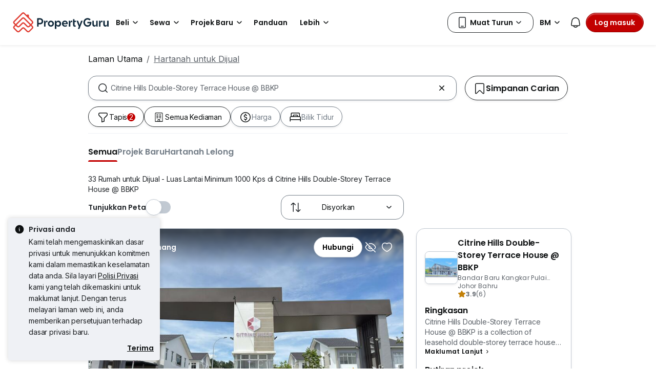

--- FILE ---
content_type: text/html; charset=utf-8
request_url: https://www.propertyguru.com.my/bm/hartanah-dijual/di-citrine-hills-double-storey-terrace-house-bbkp-18102/diatas-1000-kps
body_size: 70703
content:
<!DOCTYPE html><html prefix="og: https://ogp.me/ns# fb: http://ogp.me/ns/fb#" lang="ms"><head><meta charSet="utf-8" data-next-head=""/><meta name="viewport" content="width=device-width, initial-scale=1.0, minimum-scale=1, maximum-scale=1" id="viewport" data-next-head=""/><title data-next-head="">Rumah untuk Dijual  - Luas Lantai Minimum 1000 Kps di Citrine Hills Double-Storey Terrace House @ BBKP, Jan 2026</title><meta name="robots" content="index,follow" data-next-head=""/><meta name="description" content="33 rumah untuk dijual  - Luas Lantai Minimum 1000 Kps di Citrine Hills Double-Storey Terrace House @ BBKP - Jan 2026. Hubungi ejen hartanah dan bandingkan harga di PropertyGuru Malaysia." data-next-head=""/><link rel="alternate" hrefLang="x-default" href="https://www.propertyguru.com.my/property-for-sale/at-citrine-hills-double-storey-terrace-house-bbkp-18102/above-1000-sqft" data-next-head=""/><link rel="alternate" hrefLang="en" href="https://www.propertyguru.com.my/property-for-sale/at-citrine-hills-double-storey-terrace-house-bbkp-18102/above-1000-sqft" data-next-head=""/><link rel="alternate" hrefLang="ms" href="https://www.propertyguru.com.my/bm/hartanah-dijual/di-citrine-hills-double-storey-terrace-house-bbkp-18102/diatas-1000-kps" data-next-head=""/><meta property="fb:app_id" content="1627438264181015" data-next-head=""/><meta property="og:title" content="Rumah untuk Dijual  - Luas Lantai Minimum 1000 Kps di Citrine Hills Double-Storey Terrace House @ BBKP, Jan 2026" data-next-head=""/><meta property="og:description" content="33 rumah untuk dijual  - Luas Lantai Minimum 1000 Kps di Citrine Hills Double-Storey Terrace House @ BBKP - Jan 2026. Hubungi ejen hartanah dan bandingkan harga di PropertyGuru Malaysia." data-next-head=""/><meta property="og:url" content="https://www.propertyguru.com.my/bm/hartanah-dijual/di-citrine-hills-double-storey-terrace-house-bbkp-18102/diatas-1000-kps" data-next-head=""/><meta property="og:type" content="article" data-next-head=""/><meta property="og:image" data-next-head=""/><link rel="canonical" href="https://www.propertyguru.com.my/bm/hartanah-dijual/di-citrine-hills-double-storey-terrace-house-bbkp-18102/diatas-1000-kps" data-next-head=""/><meta http-equiv="x-dns-prefetch-control" content="on" data-next-head=""/><meta name="apple-itunes-app" content="app-id=482524585" data-next-head=""/><meta name="google-play-app" content="app-id=com.allproperty.android.consumer.sg" data-next-head=""/><meta name="msapplication-TileColor" content="#cc2222" data-next-head=""/><meta name="msapplication-square150x150logo" content="https://cdn.pgimgs.com/hive-ui/static/v0.1.3/images/ms-touch.png" data-next-head=""/><meta name="theme-color" content="#ffffff" data-next-head=""/><meta name="logo" content="https://cdn.pgimgs.com/hive-ui/static/v0.1.3/logo/pg.svg" data-next-head=""/><link rel="preload" href="https://cdn.pgimgs.com/hive-ui/static/v0.1.104/fonts/pgicons-v2.woff2" as="font" type="font/woff2" crossorigin="anonymous"/><link rel="preload" href="https://cdn.pgimgs.com/marketplace-web/_next/static/chunks/652b55afddae4d1d.css" as="style" crossorigin="anonymous"/><link rel="preload" href="https://cdn.pgimgs.com/marketplace-web/_next/static/chunks/06bfa8d20f83321e.css" as="style" crossorigin="anonymous"/><link rel="preload" href="https://cdn.pgimgs.com/marketplace-web/_next/static/chunks/e39a6abccaa171a4.css" as="style" crossorigin="anonymous"/><link rel="preload" href="https://cdn.pgimgs.com/marketplace-web/_next/static/chunks/c60063a129fd2ffd.css" as="style" crossorigin="anonymous"/><link rel="preload" href="https://cdn.pgimgs.com/marketplace-web/_next/static/chunks/c595860ddb06d429.css" as="style" crossorigin="anonymous"/><link rel="preload" href="https://cdn.pgimgs.com/marketplace-web/_next/static/chunks/c93ec620aa9f4da5.css" as="style" crossorigin="anonymous"/><link rel="preload" href="https://cdn.pgimgs.com/marketplace-web/_next/static/chunks/7417734c418dd76a.css" as="style" crossorigin="anonymous"/><link rel="preload" href="https://cdn.pgimgs.com/marketplace-web/_next/static/chunks/458e4014fa913026.css" as="style" crossorigin="anonymous"/><link rel="preload" href="https://cdn.pgimgs.com/marketplace-web/_next/static/chunks/534afa47ae347d84.css" as="style" crossorigin="anonymous"/><link rel="preload" href="https://cdn.pgimgs.com/marketplace-web/_next/static/chunks/c1a9faaabf4a8be5.css" as="style" crossorigin="anonymous"/><link rel="preload" href="https://cdn.pgimgs.com/marketplace-web/_next/static/chunks/f22b748f655d0530.css" as="style" crossorigin="anonymous"/><link rel="preload" href="https://cdn.pgimgs.com/marketplace-web/_next/static/chunks/7700265052a016c9.css" as="style" crossorigin="anonymous"/><link rel="preload" href="https://cdn.pgimgs.com/marketplace-web/_next/static/chunks/c403c62f7c6a4421.css" as="style" crossorigin="anonymous"/><link rel="preload" href="https://cdn.pgimgs.com/marketplace-web/_next/static/chunks/3587c56578ad9432.css" as="style" crossorigin="anonymous"/><link rel="preload" href="https://cdn.pgimgs.com/marketplace-web/_next/static/chunks/454e4f3f6076f095.css" as="style" crossorigin="anonymous"/><link rel="preload" href="https://cdn.pgimgs.com/marketplace-web/_next/static/chunks/a00e0f71ad04449f.css" as="style" crossorigin="anonymous"/><link rel="preload" href="https://cdn.pgimgs.com/marketplace-web/_next/static/chunks/470cf954d7c2d1b4.css" as="style" crossorigin="anonymous"/><link rel="preload" href="https://cdn.pgimgs.com/marketplace-web/_next/static/chunks/6a1f6889cdb79d53.css" as="style" crossorigin="anonymous"/><link rel="preload" href="https://cdn.pgimgs.com/marketplace-web/_next/static/chunks/b0137582766aec63.css" as="style" crossorigin="anonymous"/><link rel="preload" href="https://cdn.pgimgs.com/marketplace-web/_next/static/chunks/4e02590ef6e55ad8.css" as="style" crossorigin="anonymous"/><link rel="preload" href="https://cdn.pgimgs.com/marketplace-web/_next/static/chunks/57c1b6ac84df2578.css" as="style" crossorigin="anonymous"/><link rel="preload" href="https://cdn.pgimgs.com/marketplace-web/_next/static/chunks/e59f543731866064.css" as="style" crossorigin="anonymous"/><link rel="preload" href="https://cdn.pgimgs.com/marketplace-web/_next/static/chunks/6fdf608c8011b4d5.css" as="style" crossorigin="anonymous"/><link rel="preload" href="https://cdn.pgimgs.com/marketplace-web/_next/static/chunks/3054468226f2f21b.css" as="style" crossorigin="anonymous"/><link rel="preload" href="https://cdn.pgimgs.com/marketplace-web/_next/static/chunks/8a2417780bf0cba3.css" as="style" crossorigin="anonymous"/><link rel="preload" href="https://cdn.pgimgs.com/marketplace-web/_next/static/chunks/e7ed5230036a23f4.css" as="style" crossorigin="anonymous"/><link rel="preload" href="https://cdn.pgimgs.com/marketplace-web/_next/static/chunks/2d897f11a1f9a40d.css" as="style" crossorigin="anonymous"/><link rel="preload" href="https://cdn.pgimgs.com/marketplace-web/_next/static/chunks/0fd36dacf8b89eff.css" as="style" crossorigin="anonymous"/><link rel="preload" href="https://cdn.pgimgs.com/marketplace-web/_next/static/chunks/04490e1c3da101c0.css" as="style" crossorigin="anonymous"/><link rel="preload" href="https://cdn.pgimgs.com/marketplace-web/_next/static/chunks/e9db43b01215e912.css" as="style" crossorigin="anonymous"/><link rel="preload" href="https://cdn.pgimgs.com/marketplace-web/_next/static/chunks/cc6199853a2fe83a.css" as="style" crossorigin="anonymous"/><link rel="preload" href="https://cdn.pgimgs.com/marketplace-web/_next/static/chunks/b4388830c992346d.css" as="style" crossorigin="anonymous"/><link rel="preload" href="https://cdn.pgimgs.com/marketplace-web/_next/static/chunks/d344619ee5c8aa47.css" as="style" crossorigin="anonymous"/><link rel="preload" href="https://cdn.pgimgs.com/marketplace-web/_next/static/chunks/d231a0b5554daaef.css" as="style" crossorigin="anonymous"/><link rel="preload" href="https://cdn.pgimgs.com/marketplace-web/_next/static/chunks/6479e24848ce6e65.css" as="style" crossorigin="anonymous"/><link rel="preload" href="https://cdn.pgimgs.com/marketplace-web/_next/static/chunks/1b25cd60c0e665fd.css" as="style" crossorigin="anonymous"/><link rel="preload" href="https://cdn.pgimgs.com/marketplace-web/_next/static/chunks/4cc315612bbb3c02.css" as="style" crossorigin="anonymous"/><link rel="preload" href="https://cdn.pgimgs.com/marketplace-web/_next/static/chunks/32c90522297e408b.css" as="style" crossorigin="anonymous"/><link rel="preload" href="https://cdn.pgimgs.com/marketplace-web/_next/static/chunks/caacec50d992cc87.css" as="style" crossorigin="anonymous"/><link rel="preload" href="https://cdn.pgimgs.com/marketplace-web/_next/static/chunks/ae258230d675898b.css" as="style" crossorigin="anonymous"/><link rel="preload" href="https://cdn.pgimgs.com/marketplace-web/_next/static/chunks/f6b1ee8e75d49fb0.css" as="style" crossorigin="anonymous"/><link rel="preload" href="https://cdn.pgimgs.com/marketplace-web/_next/static/chunks/64fdc9e47557cdce.css" as="style" crossorigin="anonymous"/><link rel="preload" href="https://cdn.pgimgs.com/marketplace-web/_next/static/chunks/bb3f7a41ceec0e36.css" as="style" crossorigin="anonymous"/><link rel="preload" href="https://cdn.pgimgs.com/marketplace-web/_next/static/chunks/6c7a8850f72ad8cb.css" as="style" crossorigin="anonymous"/><link rel="preload" href="https://cdn.pgimgs.com/marketplace-web/_next/static/chunks/0931cd51c5aea31a.css" as="style" crossorigin="anonymous"/><link rel="preload" href="https://cdn.pgimgs.com/marketplace-web/_next/static/chunks/7a1f7ba7303de409.css" as="style" crossorigin="anonymous"/><link rel="preload" href="https://cdn.pgimgs.com/marketplace-web/_next/static/chunks/c9e6bdeb9d627c44.css" as="style" crossorigin="anonymous"/><link href="https://fonts.googleapis.com/css2?family=Poppins:wght@400;500;600&amp;family=Roboto:wght@400;500;600&amp;family=Inter:wght@400;500;600&amp;display=swap" rel="stylesheet"/><script id="dd-version" data-nscript="beforeInteractive" crossorigin="anonymous">
                globalThis.DD_VERSION = 'hotfix-970a697';
                globalThis.DD_SERVICE = 'marketplace-consumer-my';
                globalThis.DD_RUM_APPLICATION_ID = '83ae975c-082f-4464-91f6-9491e26c0699';
                globalThis.DD_RUM_CLIENT_TOKEN = 'pubaa3bdfdca4b1fdc4d0265b16433205fe';
                globalThis.DD_RUM_SAMPLING_RATE = '3';
              </script><link rel="stylesheet" href="https://cdn.pgimgs.com/marketplace-web/_next/static/chunks/652b55afddae4d1d.css" crossorigin="anonymous" data-n-p=""/><link rel="stylesheet" href="https://cdn.pgimgs.com/marketplace-web/_next/static/chunks/06bfa8d20f83321e.css" crossorigin="anonymous" data-n-p=""/><link rel="stylesheet" href="https://cdn.pgimgs.com/marketplace-web/_next/static/chunks/e39a6abccaa171a4.css" crossorigin="anonymous" data-n-p=""/><link rel="stylesheet" href="https://cdn.pgimgs.com/marketplace-web/_next/static/chunks/c60063a129fd2ffd.css" crossorigin="anonymous" data-n-p=""/><link rel="stylesheet" href="https://cdn.pgimgs.com/marketplace-web/_next/static/chunks/c595860ddb06d429.css" crossorigin="anonymous" data-n-p=""/><link rel="stylesheet" href="https://cdn.pgimgs.com/marketplace-web/_next/static/chunks/c93ec620aa9f4da5.css" crossorigin="anonymous" data-n-p=""/><link rel="stylesheet" href="https://cdn.pgimgs.com/marketplace-web/_next/static/chunks/7417734c418dd76a.css" crossorigin="anonymous"/><link rel="stylesheet" href="https://cdn.pgimgs.com/marketplace-web/_next/static/chunks/458e4014fa913026.css" crossorigin="anonymous"/><link rel="stylesheet" href="https://cdn.pgimgs.com/marketplace-web/_next/static/chunks/534afa47ae347d84.css" crossorigin="anonymous"/><link rel="stylesheet" href="https://cdn.pgimgs.com/marketplace-web/_next/static/chunks/c1a9faaabf4a8be5.css" crossorigin="anonymous"/><link rel="stylesheet" href="https://cdn.pgimgs.com/marketplace-web/_next/static/chunks/f22b748f655d0530.css" crossorigin="anonymous"/><link rel="stylesheet" href="https://cdn.pgimgs.com/marketplace-web/_next/static/chunks/7700265052a016c9.css" crossorigin="anonymous"/><link rel="stylesheet" href="https://cdn.pgimgs.com/marketplace-web/_next/static/chunks/c403c62f7c6a4421.css" crossorigin="anonymous"/><link rel="stylesheet" href="https://cdn.pgimgs.com/marketplace-web/_next/static/chunks/3587c56578ad9432.css" crossorigin="anonymous"/><link rel="stylesheet" href="https://cdn.pgimgs.com/marketplace-web/_next/static/chunks/454e4f3f6076f095.css" crossorigin="anonymous"/><link rel="stylesheet" href="https://cdn.pgimgs.com/marketplace-web/_next/static/chunks/a00e0f71ad04449f.css" crossorigin="anonymous"/><link rel="stylesheet" href="https://cdn.pgimgs.com/marketplace-web/_next/static/chunks/470cf954d7c2d1b4.css" crossorigin="anonymous"/><link rel="stylesheet" href="https://cdn.pgimgs.com/marketplace-web/_next/static/chunks/6a1f6889cdb79d53.css" crossorigin="anonymous"/><link rel="stylesheet" href="https://cdn.pgimgs.com/marketplace-web/_next/static/chunks/b0137582766aec63.css" crossorigin="anonymous"/><link rel="stylesheet" href="https://cdn.pgimgs.com/marketplace-web/_next/static/chunks/4e02590ef6e55ad8.css" crossorigin="anonymous"/><link rel="stylesheet" href="https://cdn.pgimgs.com/marketplace-web/_next/static/chunks/57c1b6ac84df2578.css" crossorigin="anonymous"/><link rel="stylesheet" href="https://cdn.pgimgs.com/marketplace-web/_next/static/chunks/e59f543731866064.css" crossorigin="anonymous"/><link rel="stylesheet" href="https://cdn.pgimgs.com/marketplace-web/_next/static/chunks/6fdf608c8011b4d5.css" crossorigin="anonymous"/><link rel="stylesheet" href="https://cdn.pgimgs.com/marketplace-web/_next/static/chunks/3054468226f2f21b.css" crossorigin="anonymous"/><link rel="stylesheet" href="https://cdn.pgimgs.com/marketplace-web/_next/static/chunks/8a2417780bf0cba3.css" crossorigin="anonymous"/><link rel="stylesheet" href="https://cdn.pgimgs.com/marketplace-web/_next/static/chunks/e7ed5230036a23f4.css" crossorigin="anonymous"/><link rel="stylesheet" href="https://cdn.pgimgs.com/marketplace-web/_next/static/chunks/2d897f11a1f9a40d.css" crossorigin="anonymous"/><link rel="stylesheet" href="https://cdn.pgimgs.com/marketplace-web/_next/static/chunks/0fd36dacf8b89eff.css" crossorigin="anonymous"/><link rel="stylesheet" href="https://cdn.pgimgs.com/marketplace-web/_next/static/chunks/04490e1c3da101c0.css" crossorigin="anonymous"/><link rel="stylesheet" href="https://cdn.pgimgs.com/marketplace-web/_next/static/chunks/e9db43b01215e912.css" crossorigin="anonymous"/><link rel="stylesheet" href="https://cdn.pgimgs.com/marketplace-web/_next/static/chunks/cc6199853a2fe83a.css" crossorigin="anonymous"/><link rel="stylesheet" href="https://cdn.pgimgs.com/marketplace-web/_next/static/chunks/b4388830c992346d.css" crossorigin="anonymous"/><link rel="stylesheet" href="https://cdn.pgimgs.com/marketplace-web/_next/static/chunks/d344619ee5c8aa47.css" crossorigin="anonymous"/><link rel="stylesheet" href="https://cdn.pgimgs.com/marketplace-web/_next/static/chunks/d231a0b5554daaef.css" crossorigin="anonymous"/><link rel="stylesheet" href="https://cdn.pgimgs.com/marketplace-web/_next/static/chunks/6479e24848ce6e65.css" crossorigin="anonymous"/><link rel="stylesheet" href="https://cdn.pgimgs.com/marketplace-web/_next/static/chunks/1b25cd60c0e665fd.css" crossorigin="anonymous"/><link rel="stylesheet" href="https://cdn.pgimgs.com/marketplace-web/_next/static/chunks/4cc315612bbb3c02.css" crossorigin="anonymous"/><link rel="stylesheet" href="https://cdn.pgimgs.com/marketplace-web/_next/static/chunks/32c90522297e408b.css" crossorigin="anonymous"/><link rel="stylesheet" href="https://cdn.pgimgs.com/marketplace-web/_next/static/chunks/caacec50d992cc87.css" crossorigin="anonymous"/><link rel="stylesheet" href="https://cdn.pgimgs.com/marketplace-web/_next/static/chunks/ae258230d675898b.css" crossorigin="anonymous"/><link rel="stylesheet" href="https://cdn.pgimgs.com/marketplace-web/_next/static/chunks/f6b1ee8e75d49fb0.css" crossorigin="anonymous"/><link rel="stylesheet" href="https://cdn.pgimgs.com/marketplace-web/_next/static/chunks/64fdc9e47557cdce.css" crossorigin="anonymous"/><link rel="stylesheet" href="https://cdn.pgimgs.com/marketplace-web/_next/static/chunks/bb3f7a41ceec0e36.css" crossorigin="anonymous"/><link rel="stylesheet" href="https://cdn.pgimgs.com/marketplace-web/_next/static/chunks/6c7a8850f72ad8cb.css" crossorigin="anonymous"/><link rel="stylesheet" href="https://cdn.pgimgs.com/marketplace-web/_next/static/chunks/0931cd51c5aea31a.css" crossorigin="anonymous"/><link rel="stylesheet" href="https://cdn.pgimgs.com/marketplace-web/_next/static/chunks/7a1f7ba7303de409.css" crossorigin="anonymous"/><link rel="stylesheet" href="https://cdn.pgimgs.com/marketplace-web/_next/static/chunks/c9e6bdeb9d627c44.css" crossorigin="anonymous"/><noscript data-n-css=""></noscript><script defer="" crossorigin="anonymous" noModule="" src="https://cdn.pgimgs.com/marketplace-web/_next/static/chunks/a6dad97d9634a72d.js"></script><script defer="" src="https://cdn.pgimgs.com/marketplace-web/_next/static/chunks/28f0a6ea5bded32e.js" crossorigin="anonymous"></script><script defer="" src="https://cdn.pgimgs.com/marketplace-web/_next/static/chunks/77cf7d4f6637bc5c.js" crossorigin="anonymous"></script><script defer="" src="https://cdn.pgimgs.com/marketplace-web/_next/static/chunks/309b7f3205f4d043.js" crossorigin="anonymous"></script><script defer="" src="https://cdn.pgimgs.com/marketplace-web/_next/static/chunks/a6637892fdeae65c.js" crossorigin="anonymous"></script><script defer="" src="https://cdn.pgimgs.com/marketplace-web/_next/static/chunks/4e6767c1ca427522.js" crossorigin="anonymous"></script><script defer="" src="https://cdn.pgimgs.com/marketplace-web/_next/static/chunks/12dcdd40b9271d7e.js" crossorigin="anonymous"></script><script defer="" src="https://cdn.pgimgs.com/marketplace-web/_next/static/chunks/83b550a5e5557ad7.js" crossorigin="anonymous"></script><script defer="" src="https://cdn.pgimgs.com/marketplace-web/_next/static/chunks/5cd0161b318638ec.js" crossorigin="anonymous"></script><script defer="" src="https://cdn.pgimgs.com/marketplace-web/_next/static/chunks/ab649bd1044e48b3.js" crossorigin="anonymous"></script><script defer="" src="https://cdn.pgimgs.com/marketplace-web/_next/static/chunks/05839cfa17f3b756.js" crossorigin="anonymous"></script><script defer="" src="https://cdn.pgimgs.com/marketplace-web/_next/static/chunks/fe2b442555b67bcd.js" crossorigin="anonymous"></script><script defer="" src="https://cdn.pgimgs.com/marketplace-web/_next/static/chunks/67b731d6926d0dbb.js" crossorigin="anonymous"></script><script defer="" src="https://cdn.pgimgs.com/marketplace-web/_next/static/chunks/abb7558e393393a0.js" crossorigin="anonymous"></script><script defer="" src="https://cdn.pgimgs.com/marketplace-web/_next/static/chunks/18cf9b3ab8570430.js" crossorigin="anonymous"></script><script defer="" src="https://cdn.pgimgs.com/marketplace-web/_next/static/chunks/796dc995a7b916ad.js" crossorigin="anonymous"></script><script defer="" src="https://cdn.pgimgs.com/marketplace-web/_next/static/chunks/5900b65582824b71.js" crossorigin="anonymous"></script><script defer="" src="https://cdn.pgimgs.com/marketplace-web/_next/static/chunks/2d5f56a6661230f9.js" crossorigin="anonymous"></script><script defer="" src="https://cdn.pgimgs.com/marketplace-web/_next/static/chunks/5897692e92b0249a.js" crossorigin="anonymous"></script><script defer="" src="https://cdn.pgimgs.com/marketplace-web/_next/static/chunks/c0267ba9c034100d.js" crossorigin="anonymous"></script><script defer="" src="https://cdn.pgimgs.com/marketplace-web/_next/static/chunks/1b75a870ec5a50bb.js" crossorigin="anonymous"></script><script defer="" src="https://cdn.pgimgs.com/marketplace-web/_next/static/chunks/9bc9230b0d8fcec1.js" crossorigin="anonymous"></script><script defer="" src="https://cdn.pgimgs.com/marketplace-web/_next/static/chunks/b7c31ab8df6f68fb.js" crossorigin="anonymous"></script><script defer="" src="https://cdn.pgimgs.com/marketplace-web/_next/static/chunks/3debc36ac702280a.js" crossorigin="anonymous"></script><script defer="" src="https://cdn.pgimgs.com/marketplace-web/_next/static/chunks/d5357ba02179f610.js" crossorigin="anonymous"></script><script defer="" src="https://cdn.pgimgs.com/marketplace-web/_next/static/chunks/c690633cf28bcfd5.js" crossorigin="anonymous"></script><script defer="" src="https://cdn.pgimgs.com/marketplace-web/_next/static/chunks/eff7c6ae4f08dea6.js" crossorigin="anonymous"></script><script defer="" src="https://cdn.pgimgs.com/marketplace-web/_next/static/chunks/03fff422a253e090.js" crossorigin="anonymous"></script><script defer="" src="https://cdn.pgimgs.com/marketplace-web/_next/static/chunks/db7d8fe411129cd4.js" crossorigin="anonymous"></script><script defer="" src="https://cdn.pgimgs.com/marketplace-web/_next/static/chunks/d6c37fec2febf701.js" crossorigin="anonymous"></script><script defer="" src="https://cdn.pgimgs.com/marketplace-web/_next/static/chunks/c4581a9166b3e31f.js" crossorigin="anonymous"></script><script defer="" src="https://cdn.pgimgs.com/marketplace-web/_next/static/chunks/bb79cc2b7f43dbae.js" crossorigin="anonymous"></script><script defer="" src="https://cdn.pgimgs.com/marketplace-web/_next/static/chunks/d10c6ab58cf554e7.js" crossorigin="anonymous"></script><script defer="" src="https://cdn.pgimgs.com/marketplace-web/_next/static/chunks/db357598382ad87b.js" crossorigin="anonymous"></script><script defer="" src="https://cdn.pgimgs.com/marketplace-web/_next/static/chunks/edbd5583a0ec6124.js" crossorigin="anonymous"></script><script defer="" src="https://cdn.pgimgs.com/marketplace-web/_next/static/chunks/90920a2283fc8114.js" crossorigin="anonymous"></script><script defer="" src="https://cdn.pgimgs.com/marketplace-web/_next/static/chunks/6c57ad81b9ea34b4.js" crossorigin="anonymous"></script><script defer="" src="https://cdn.pgimgs.com/marketplace-web/_next/static/chunks/14cd5a3483b1a13f.js" crossorigin="anonymous"></script><script defer="" src="https://cdn.pgimgs.com/marketplace-web/_next/static/chunks/83fc92de5acb2b6f.js" crossorigin="anonymous"></script><script defer="" src="https://cdn.pgimgs.com/marketplace-web/_next/static/chunks/4656e9857618d363.js" crossorigin="anonymous"></script><script defer="" src="https://cdn.pgimgs.com/marketplace-web/_next/static/chunks/571524801f06f854.js" crossorigin="anonymous"></script><script defer="" src="https://cdn.pgimgs.com/marketplace-web/_next/static/chunks/a5c1d61ce439347d.js" crossorigin="anonymous"></script><script defer="" src="https://cdn.pgimgs.com/marketplace-web/_next/static/chunks/0f638eeb66ce2c73.js" crossorigin="anonymous"></script><script defer="" src="https://cdn.pgimgs.com/marketplace-web/_next/static/chunks/7338d7ad03d0dac6.js" crossorigin="anonymous"></script><script src="https://cdn.pgimgs.com/marketplace-web/_next/static/chunks/1744f324cb3882ed.js" defer="" crossorigin="anonymous"></script><script src="https://cdn.pgimgs.com/marketplace-web/_next/static/chunks/07bf3971258e55a0.js" defer="" crossorigin="anonymous"></script><script src="https://cdn.pgimgs.com/marketplace-web/_next/static/chunks/0071c747a3aa2c21.js" defer="" crossorigin="anonymous"></script><script src="https://cdn.pgimgs.com/marketplace-web/_next/static/chunks/ebacf62d85409fcd.js" defer="" crossorigin="anonymous"></script><script src="https://cdn.pgimgs.com/marketplace-web/_next/static/chunks/37169facb974bba7.js" defer="" crossorigin="anonymous"></script><script src="https://cdn.pgimgs.com/marketplace-web/_next/static/chunks/1c94b577ef19bce8.js" defer="" crossorigin="anonymous"></script><script src="https://cdn.pgimgs.com/marketplace-web/_next/static/chunks/411532b08e707241.js" defer="" crossorigin="anonymous"></script><script src="https://cdn.pgimgs.com/marketplace-web/_next/static/chunks/63dd73617956df74.js" defer="" crossorigin="anonymous"></script><script src="https://cdn.pgimgs.com/marketplace-web/_next/static/chunks/705b283f1386dc08.js" defer="" crossorigin="anonymous"></script><script src="https://cdn.pgimgs.com/marketplace-web/_next/static/chunks/701fe2a098fd1ebb.js" defer="" crossorigin="anonymous"></script><script src="https://cdn.pgimgs.com/marketplace-web/_next/static/chunks/5efa44059425f85d.js" defer="" crossorigin="anonymous"></script><script src="https://cdn.pgimgs.com/marketplace-web/_next/static/chunks/349c1a5ef54842ce.js" defer="" crossorigin="anonymous"></script><script src="https://cdn.pgimgs.com/marketplace-web/_next/static/chunks/8a1bfffa6062153d.js" defer="" crossorigin="anonymous"></script><script src="https://cdn.pgimgs.com/marketplace-web/_next/static/chunks/98a5358f0a71ecbb.js" defer="" crossorigin="anonymous"></script><script src="https://cdn.pgimgs.com/marketplace-web/_next/static/chunks/ada15edcf77597d8.js" defer="" crossorigin="anonymous"></script><script src="https://cdn.pgimgs.com/marketplace-web/_next/static/chunks/9bf717311087e106.js" defer="" crossorigin="anonymous"></script><script src="https://cdn.pgimgs.com/marketplace-web/_next/static/chunks/6c7d72883ac9908f.js" defer="" crossorigin="anonymous"></script><script src="https://cdn.pgimgs.com/marketplace-web/_next/static/chunks/623f7a3678954abd.js" defer="" crossorigin="anonymous"></script><script src="https://cdn.pgimgs.com/marketplace-web/_next/static/chunks/turbopack-c3fa0faad5a6a56f.js" defer="" crossorigin="anonymous"></script><script src="https://cdn.pgimgs.com/marketplace-web/_next/static/chunks/d3e55d719f1cf840.js" defer="" crossorigin="anonymous"></script><script src="https://cdn.pgimgs.com/marketplace-web/_next/static/chunks/363b4ec6f0d53e65.js" defer="" crossorigin="anonymous"></script><script src="https://cdn.pgimgs.com/marketplace-web/_next/static/chunks/turbopack-4994b4967a9a8735.js" defer="" crossorigin="anonymous"></script><script src="https://cdn.pgimgs.com/marketplace-web/_next/static/mo2oY8074fxcmuTVS-4KI/_ssgManifest.js" defer="" crossorigin="anonymous"></script><script src="https://cdn.pgimgs.com/marketplace-web/_next/static/mo2oY8074fxcmuTVS-4KI/_buildManifest.js" defer="" crossorigin="anonymous"></script></head><body><link rel="preload" as="image" href="https://cdn.pgimgs.com/hive-ui/static/v0.1.3/logo/pg-horizontal.svg"/><link rel="preload" as="image" href="https://my1-cdn.pgimgs.com/listing/500428995/UPHO.280255491.V800/Citrine-Hills-Double-Storey-Terrace-House-BBKP-Johor-Bahru-Malaysia.jpg"/><link rel="preload" as="image" href="https://cdn.pgimgs.com/hive-ui-core/static/v1.6/icons/svgs/chevron-left-f.svg"/><link rel="preload" as="image" href="https://cdn.pgimgs.com/hive-ui-core/static/v1.6/icons/svgs/chevron-right-f.svg"/><link rel="preload" as="image" href="https://cdn.pgimgs.com/hive-ui/static/v0.1.137/pg-icons/font/v3/image-fallback.svg"/><link rel="preload" as="image" href="https://sg1-cdn.pgimgs.com/projectnet-project/183157/ZPPHO.139260538.R150X150.jpg"/><link rel="preload" as="image" href="https://cdn.pgimgs.com/hive-ui/static/v0.1.3/flags/malaysia.svg"/><div id="__next"><div class="root-element srp-root"><div class="base-page-layout-root"><nav id="mega-menu-navbar-widget" da-id="mega-menu-navbar-widget" class="mega-menu-navbar-root mega-menu-group mega-menu-navbar-root mega-menu-navbar-root-light"><div da-id="mega-menu-navbar-desktop-container" class="mega-menu-navbar-root__desktop-container"><a href="/bm" class="mega-menu-navbar-root__desktop-brand"><img class="hui-image hui-image--1_1 mega-menu-navbar-root__pg-desktop-logo" src="https://cdn.pgimgs.com/hive-ui/static/v0.1.3/logo/pg-horizontal.svg" alt="Logo" height="40"/></a><div class="mega-menu-navbar-root__center-content mega-menu-navbar-root-nav" da-id="mega-menu-navbar"><div da-id="mega-menu-navbar-l1-link" class="mega-menu-navbar-root__navbar-link-dropdown-container  dropdown"><a role="button" tabindex="0" href="/bm/hartanah-dijual" target="_self" id="react-aria-«R1694bm»" aria-expanded="false" title="Hartanah Dijual di Malaysia" class="dropdown-toggle btn btn-light">Beli<div class="hui-svgicon hui-svgicon--chevron-down-small-o hui-svgicon--m" style="background-color:#0D1011" da-id="svg-icon"></div></a><div da-id="mega-menu-navbar-l1-link-expanded" data-bs-popper="static" class="mega-menu-dropdown dropdown-menu"><div class="mega-menu-dropdown__dropdown-wrapper"><div class="mega-menu-dropdown__dropdown-gap"></div><div class="mega-menu-dropdown__dropdown-container"><div class="mega-menu-dropdown__dropdown-content"><div class="mega-menu-dropdown__dropdown-body"><div class="mega-menu-dropdown__dropdown-content"><ul da-id="mega-menu-navbar-menu-category" class="hui-list mega-menu-dropdown__dropdown-category"><li title="" da-id="mega-menu-navbar-l2-link" class="hui-list-item mega-menu-dropdown__dropdown-item dropdown-item-bold"><div class="mega-menu-dropdown__dropdown-text">Lokasi</div></li><li title="Kuala Lumpur" da-id="mega-menu-navbar-l3-link" class="hui-list-item mega-menu-dropdown__dropdown-item clickable"><a href="/bm/hartanah-dijual/sekitar-kuala-lumpur-58jok" target="_self" rel="noopener" class="mega-menu-dropdown__dropdown-link">Kuala Lumpur</a></li><li title="Pulau Pinang" da-id="mega-menu-navbar-l3-link" class="hui-list-item mega-menu-dropdown__dropdown-item clickable"><a href="/bm/hartanah-dijual/sekitar-penang-5qvq6" target="_self" rel="noopener" class="mega-menu-dropdown__dropdown-link">Pulau Pinang</a></li><li title="Johor Bahru" da-id="mega-menu-navbar-l3-link" class="hui-list-item mega-menu-dropdown__dropdown-item clickable"><a href="/bm/hartanah-dijual/sekitar-johor-bahru-v2xvv" target="_self" rel="noopener" class="mega-menu-dropdown__dropdown-link">Johor Bahru</a></li></ul><ul da-id="mega-menu-navbar-menu-category" class="hui-list mega-menu-dropdown__dropdown-category"><li title="Direktori Kondo" da-id="mega-menu-navbar-l2-link" class="hui-list-item mega-menu-dropdown__dropdown-item dropdown-item-bold clickable"><a href="/bm/kondo" target="_self" rel="noopener" class="mega-menu-dropdown__dropdown-link">Direktori Kondo<div class="hui-svgicon hui-svgicon--chevron-right-small-o hui-svgicon--m" style="background-color:#0D1011" da-id="svg-icon"></div></a></li><li title="Emper - Penthouse" da-id="mega-menu-navbar-l3-link" class="hui-list-item mega-menu-dropdown__dropdown-item clickable"><a href="/bm/kondo-dijual/rumah-pentas" target="_self" rel="noopener" class="mega-menu-dropdown__dropdown-link">Emper - Penthouse</a></li><li title="Kondo Pegangan Bebas" da-id="mega-menu-navbar-l3-link" class="hui-list-item mega-menu-dropdown__dropdown-item clickable"><a href="/bm/kondo-dijual/pegangan-bebas" target="_self" rel="noopener" class="mega-menu-dropdown__dropdown-link">Kondo Pegangan Bebas</a></li><li title="Pangsapuri" da-id="mega-menu-navbar-l3-link" class="hui-list-item mega-menu-dropdown__dropdown-item clickable"><a href="/bm/pangsapuri-dijual" target="_self" rel="noopener" class="mega-menu-dropdown__dropdown-link">Pangsapuri</a></li></ul><ul da-id="mega-menu-navbar-menu-category" class="hui-list mega-menu-dropdown__dropdown-category"><li title="" da-id="mega-menu-navbar-l2-link" class="hui-list-item mega-menu-dropdown__dropdown-item dropdown-item-bold"><div class="mega-menu-dropdown__dropdown-text">Rumah Bertanah</div></li><li title="Banglo" da-id="mega-menu-navbar-l3-link" class="hui-list-item mega-menu-dropdown__dropdown-item clickable"><a href="/bm/banglo-dijual" target="_self" rel="noopener" class="mega-menu-dropdown__dropdown-link">Banglo</a></li><li title="Rumah Berkembar" da-id="mega-menu-navbar-l3-link" class="hui-list-item mega-menu-dropdown__dropdown-item clickable"><a href="/bm/rumah-berkembar-dijual" target="_self" rel="noopener" class="mega-menu-dropdown__dropdown-link">Rumah Berkembar</a></li><li title="Rumah Teres" da-id="mega-menu-navbar-l3-link" class="hui-list-item mega-menu-dropdown__dropdown-item clickable"><a href="/bm/rumah-teres-pautan-dijual" target="_self" rel="noopener" class="mega-menu-dropdown__dropdown-link">Rumah Teres</a></li></ul></div><hr class="hui-divider w-100 mega-menu-dropdown__divider mega-menu-dropdown__divider-margin-top"/><div class="mega-menu-dropdown__body-footer"><ul da-id="mega-menu-navbar-menu-category" class="hui-list mega-menu-dropdown__dropdown-category"><li title="Lihat Semua Hartanah untuk Dijual" da-id="mega-menu-navbar-viewall-link" class="hui-list-item mega-menu-dropdown__dropdown-item dropdown-item-bold clickable"><a href="/bm/hartanah-dijual" target="_self" rel="noopener" class="mega-menu-dropdown__dropdown-link mega-menu-dropdown__dropdown-link__footer">Lihat Semua Hartanah untuk Dijual<div class="hui-svgicon hui-svgicon--chevron-right-small-o hui-svgicon--m" style="background-color:#0D1011" da-id="svg-icon"></div></a></li></ul></div></div><div class="mega-menu-dropdown__dropdown-resources"><div class="mega-menu-dropdown__dropdown-content"><ul da-id="mega-menu-navbar-menu-category" class="hui-list mega-menu-dropdown__dropdown-category"><li title="" da-id="mega-menu-navbar-l2-link" class="hui-list-item mega-menu-dropdown__dropdown-item dropdown-item-bold"><div class="mega-menu-dropdown__dropdown-text">Sumber Beli</div></li><li class="hui-list-item mega-menu-dropdown__dropdown-resource-image desktop-only"><img loading="lazy" class="hui-image hui-image--1_1" src="https://cdn.pgimgs.com/hive-ui/static/v0.1.237/images/navbar-buy-resources.png" alt="Sumber Beli"/></li><li title="Hartanah Komersial" da-id="mega-menu-navbar-l3-link" class="hui-list-item mega-menu-dropdown__dropdown-item clickable"><a href="/bm/hartanah-komersial-dijual" target="_self" rel="noopener" class="mega-menu-dropdown__dropdown-link">Hartanah Komersial</a></li><li title="Cari Ejen" da-id="mega-menu-navbar-l3-link" class="hui-list-item mega-menu-dropdown__dropdown-item clickable"><a href="/bm/ejen-hartanah" target="_self" rel="noopener" class="mega-menu-dropdown__dropdown-link">Cari Ejen</a></li></ul></div></div></div></div></div></div></div><div da-id="mega-menu-navbar-l1-link" class="mega-menu-navbar-root__navbar-link-dropdown-container  dropdown"><a role="button" tabindex="0" href="/bm/hartanah-disewa" target="_self" id="react-aria-«R1a94bm»" aria-expanded="false" title="Hartanah untuk Disewa di Malaysia" class="dropdown-toggle btn btn-light">Sewa<div class="hui-svgicon hui-svgicon--chevron-down-small-o hui-svgicon--m" style="background-color:#0D1011" da-id="svg-icon"></div></a><div da-id="mega-menu-navbar-l1-link-expanded" data-bs-popper="static" class="mega-menu-dropdown dropdown-menu"><div class="mega-menu-dropdown__dropdown-wrapper"><div class="mega-menu-dropdown__dropdown-gap"></div><div class="mega-menu-dropdown__dropdown-container"><div class="mega-menu-dropdown__dropdown-content"><div class="mega-menu-dropdown__dropdown-body"><div class="mega-menu-dropdown__dropdown-content"><ul da-id="mega-menu-navbar-menu-category" class="hui-list mega-menu-dropdown__dropdown-category"><li title="" da-id="mega-menu-navbar-l2-link" class="hui-list-item mega-menu-dropdown__dropdown-item dropdown-item-bold"><div class="mega-menu-dropdown__dropdown-text">Lokasi</div></li><li title="Kuala Lumpur" da-id="mega-menu-navbar-l3-link" class="hui-list-item mega-menu-dropdown__dropdown-item clickable"><a href="/bm/hartanah-disewa/sekitar-kuala-lumpur-58jok" target="_self" rel="noopener" class="mega-menu-dropdown__dropdown-link">Kuala Lumpur</a></li><li title="Johor Bahru" da-id="mega-menu-navbar-l3-link" class="hui-list-item mega-menu-dropdown__dropdown-item clickable"><a href="/bm/hartanah-disewa/sekitar-johor-bahru-v2xvv" target="_self" rel="noopener" class="mega-menu-dropdown__dropdown-link">Johor Bahru</a></li><li title="Pulau Pinang" da-id="mega-menu-navbar-l3-link" class="hui-list-item mega-menu-dropdown__dropdown-item clickable"><a href="/bm/hartanah-disewa/sekitar-penang-5qvq6" target="_self" rel="noopener" class="mega-menu-dropdown__dropdown-link">Pulau Pinang</a></li></ul><ul da-id="mega-menu-navbar-menu-category" class="hui-list mega-menu-dropdown__dropdown-category"><li title="Direktori Kondo" da-id="mega-menu-navbar-l2-link" class="hui-list-item mega-menu-dropdown__dropdown-item dropdown-item-bold clickable"><a href="/bm/kondo" target="_self" rel="noopener" class="mega-menu-dropdown__dropdown-link">Direktori Kondo<div class="hui-svgicon hui-svgicon--chevron-right-small-o hui-svgicon--m" style="background-color:#0D1011" da-id="svg-icon"></div></a></li><li title="Kondominium" da-id="mega-menu-navbar-l3-link" class="hui-list-item mega-menu-dropdown__dropdown-item clickable"><a href="/bm/kondo-disewa" target="_self" rel="noopener" class="mega-menu-dropdown__dropdown-link">Kondominium</a></li><li title="Pangsapuri" da-id="mega-menu-navbar-l3-link" class="hui-list-item mega-menu-dropdown__dropdown-item clickable"><a href="/bm/pangsapuri-disewa" target="_self" rel="noopener" class="mega-menu-dropdown__dropdown-link">Pangsapuri</a></li><li title="Pangsapuri Studio" da-id="mega-menu-navbar-l3-link" class="hui-list-item mega-menu-dropdown__dropdown-item clickable"><a href="/bm/studio-apartment-disewa" target="_self" rel="noopener" class="mega-menu-dropdown__dropdown-link">Pangsapuri Studio</a></li></ul><ul da-id="mega-menu-navbar-menu-category" class="hui-list mega-menu-dropdown__dropdown-category"><li title="" da-id="mega-menu-navbar-l2-link" class="hui-list-item mega-menu-dropdown__dropdown-item dropdown-item-bold"><div class="mega-menu-dropdown__dropdown-text">Rumah Bertanah</div></li><li title="Banglo" da-id="mega-menu-navbar-l3-link" class="hui-list-item mega-menu-dropdown__dropdown-item clickable"><a href="/bm/banglo-disewa" target="_self" rel="noopener" class="mega-menu-dropdown__dropdown-link">Banglo</a></li><li title="Dupleks" da-id="mega-menu-navbar-l3-link" class="hui-list-item mega-menu-dropdown__dropdown-item clickable"><a href="/bm/dupleks-disewa" target="_self" rel="noopener" class="mega-menu-dropdown__dropdown-link">Dupleks</a></li><li title="Rumah Teres" da-id="mega-menu-navbar-l3-link" class="hui-list-item mega-menu-dropdown__dropdown-item clickable"><a href="/bm/rumah-teres-pautan-disewa" target="_self" rel="noopener" class="mega-menu-dropdown__dropdown-link">Rumah Teres</a></li></ul></div><hr class="hui-divider w-100 mega-menu-dropdown__divider mega-menu-dropdown__divider-margin-top"/><div class="mega-menu-dropdown__body-footer"><ul da-id="mega-menu-navbar-menu-category" class="hui-list mega-menu-dropdown__dropdown-category"><li title="Lihat Semua Hartanah untuk Disewa" da-id="mega-menu-navbar-viewall-link" class="hui-list-item mega-menu-dropdown__dropdown-item dropdown-item-bold clickable"><a href="/bm/hartanah-disewa" target="_self" rel="noopener" class="mega-menu-dropdown__dropdown-link mega-menu-dropdown__dropdown-link__footer">Lihat Semua Hartanah untuk Disewa<div class="hui-svgicon hui-svgicon--chevron-right-small-o hui-svgicon--m" style="background-color:#0D1011" da-id="svg-icon"></div></a></li></ul></div></div><div class="mega-menu-dropdown__dropdown-resources"><div class="mega-menu-dropdown__dropdown-content"><ul da-id="mega-menu-navbar-menu-category" class="hui-list mega-menu-dropdown__dropdown-category"><li title="" da-id="mega-menu-navbar-l2-link" class="hui-list-item mega-menu-dropdown__dropdown-item dropdown-item-bold"><div class="mega-menu-dropdown__dropdown-text">Sumber Sewa</div></li><li class="hui-list-item mega-menu-dropdown__dropdown-resource-image desktop-only"><img loading="lazy" class="hui-image hui-image--1_1" src="https://cdn.pgimgs.com/hive-ui/static/v0.1.237/images/navbar-rent-resources.png" alt="Sumber Sewa"/></li><li title="Hartanah Komersial" da-id="mega-menu-navbar-l3-link" class="hui-list-item mega-menu-dropdown__dropdown-item clickable"><a href="/bm/hartanah-komersial-disewa" target="_self" rel="noopener" class="mega-menu-dropdown__dropdown-link">Hartanah Komersial</a></li><li title="Cari Ejen" da-id="mega-menu-navbar-l3-link" class="hui-list-item mega-menu-dropdown__dropdown-item clickable"><a href="/bm/ejen-hartanah" target="_self" rel="noopener" class="mega-menu-dropdown__dropdown-link">Cari Ejen</a></li></ul></div></div></div></div></div></div></div><div da-id="mega-menu-navbar-l1-link" class="mega-menu-navbar-root__navbar-link-dropdown-container  dropdown"><a role="button" tabindex="0" href="/bm/perumahan-baru" target="_self" id="react-aria-«R1e94bm»" aria-expanded="false" title="Perumahan Baru di Malaysia" class="dropdown-toggle btn btn-light">Projek Baru<div class="hui-svgicon hui-svgicon--chevron-down-small-o hui-svgicon--m" style="background-color:#0D1011" da-id="svg-icon"></div></a><div da-id="mega-menu-navbar-l1-link-expanded" data-bs-popper="static" class="mega-menu-dropdown dropdown-menu"><div class="mega-menu-dropdown__dropdown-wrapper"><div class="mega-menu-dropdown__dropdown-gap"></div><div class="mega-menu-dropdown__dropdown-container"><div class="mega-menu-dropdown__dropdown-content"><div class="mega-menu-dropdown__dropdown-body"><div class="mega-menu-dropdown__dropdown-content"><ul da-id="mega-menu-navbar-menu-category" class="hui-list mega-menu-dropdown__dropdown-category"><li title="" da-id="mega-menu-navbar-l2-link" class="hui-list-item mega-menu-dropdown__dropdown-item dropdown-item-bold"><div class="mega-menu-dropdown__dropdown-text">Projek di Lokasi</div></li><li title="Kuala Lumpur" da-id="mega-menu-navbar-l3-link" class="hui-list-item mega-menu-dropdown__dropdown-item clickable"><a href="/bm/perumahan-baru?region_code=58jok" target="_self" rel="noopener" class="mega-menu-dropdown__dropdown-link">Kuala Lumpur</a></li><li title="Selangor" da-id="mega-menu-navbar-l3-link" class="hui-list-item mega-menu-dropdown__dropdown-item clickable"><a href="/bm/perumahan-baru?region_code=45nk1" target="_self" rel="noopener" class="mega-menu-dropdown__dropdown-link">Selangor</a></li><li title="Johor" da-id="mega-menu-navbar-l3-link" class="hui-list-item mega-menu-dropdown__dropdown-item clickable"><a href="/bm/perumahan-baru?region_code=2hh35" target="_self" rel="noopener" class="mega-menu-dropdown__dropdown-link">Johor</a></li><li title="Pulau Pinang" da-id="mega-menu-navbar-l3-link" class="hui-list-item mega-menu-dropdown__dropdown-item clickable"><a href="/bm/perumahan-baru?region_code=5qvq6" target="_self" rel="noopener" class="mega-menu-dropdown__dropdown-link">Pulau Pinang</a></li></ul><ul da-id="mega-menu-navbar-menu-category" class="hui-list mega-menu-dropdown__dropdown-category"><li title="" da-id="mega-menu-navbar-l2-link" class="hui-list-item mega-menu-dropdown__dropdown-item dropdown-item-bold"><div class="mega-menu-dropdown__dropdown-text">Penyiapan Projek</div></li><li title="Projek Akan Datang" da-id="mega-menu-navbar-l3-link" class="hui-list-item mega-menu-dropdown__dropdown-item clickable"><a href="/bm/perumahan-baru?listingType=sale&amp;page=1&amp;completionYear=2025&amp;completionYear=2026&amp;completionYear=2027&amp;completionYear=2028&amp;completionYear=2029&amp;completionYear=2030" target="_self" rel="noopener" class="mega-menu-dropdown__dropdown-link">Projek Akan Datang</a></li><li title="Projek Siap" da-id="mega-menu-navbar-l3-link" class="hui-list-item mega-menu-dropdown__dropdown-item clickable"><a href="/bm/perumahan-baru?listingType=sale&amp;page=1&amp;completionYear=completed" target="_self" rel="noopener" class="mega-menu-dropdown__dropdown-link">Projek Siap</a></li></ul></div></div></div></div></div></div></div><div da-id="mega-menu-navbar-l1-link" class="mega-menu-navbar-root__navbar-link-dropdown-container  dropdown"><a role="button" tabindex="0" href="/bm/panduan-hartanah" target="_self" id="react-aria-«R1i94bm»" aria-expanded="false" title="Panduan Hartanah Malaysia" class="no-chevron dropdown-toggle btn btn-light">Panduan</a><div da-id="mega-menu-navbar-l1-link-expanded" data-bs-popper="static" class="mega-menu-dropdown dropdown-menu"><div class="mega-menu-dropdown__dropdown-wrapper"><div class="mega-menu-dropdown__dropdown-gap"></div><div class="mega-menu-dropdown__dropdown-container"><div class="mega-menu-dropdown__dropdown-content"><div class="mega-menu-dropdown__dropdown-body"><div class="mega-menu-dropdown__dropdown-content"></div></div></div></div></div></div></div><div da-id="mega-menu-navbar-l1-link" class="mega-menu-navbar-root__navbar-link-dropdown-container  dropdown"><button type="button" id="react-aria-«R1m94bm»" aria-expanded="false" title="Lebih" class="dropdown-toggle btn btn-light">Lebih<div class="hui-svgicon hui-svgicon--chevron-down-small-o hui-svgicon--m" style="background-color:#0D1011" da-id="svg-icon"></div></button><div da-id="mega-menu-navbar-l1-link-expanded" data-bs-popper="static" class="mega-menu-dropdown dropdown-menu"><div class="mega-menu-dropdown__dropdown-wrapper"><div class="mega-menu-dropdown__dropdown-gap"></div><div class="mega-menu-dropdown__dropdown-container"><div class="mega-menu-dropdown__dropdown-content"><div class="mega-menu-dropdown__dropdown-body"><div class="mega-menu-dropdown__dropdown-content"><ul da-id="mega-menu-navbar-menu-category" class="hui-list mega-menu-dropdown__dropdown-category"><li title="" da-id="mega-menu-navbar-l2-link" class="hui-list-item mega-menu-dropdown__dropdown-item dropdown-item-bold"><div class="mega-menu-dropdown__dropdown-text">Ejen</div></li><li title="Log Masuk AgentNet" da-id="mega-menu-navbar-l3-link" class="hui-list-item mega-menu-dropdown__dropdown-item clickable"><a href="#" target="_self" rel="noopener" class="mega-menu-dropdown__dropdown-link">Log Masuk AgentNet</a></li><li title="Tawaran Ejen" da-id="mega-menu-navbar-l3-link" class="hui-list-item mega-menu-dropdown__dropdown-item clickable"><a href="https://www.agentofferings.propertyguru.com.my/" target="_blank" rel="noopener" class="mega-menu-dropdown__dropdown-link">Tawaran Ejen</a></li></ul><ul da-id="mega-menu-navbar-menu-category" class="hui-list mega-menu-dropdown__dropdown-category"><li title="" da-id="mega-menu-navbar-l2-link" class="hui-list-item mega-menu-dropdown__dropdown-item dropdown-item-bold"><div class="mega-menu-dropdown__dropdown-text">Komersial</div></li><li title="Hartanah Komersial" da-id="mega-menu-navbar-l3-link" class="hui-list-item mega-menu-dropdown__dropdown-item clickable"><a href="/bm/hartanah-komersial-dijual" target="_self" rel="noopener" class="mega-menu-dropdown__dropdown-link">Hartanah Komersial</a></li></ul></div></div><div class="mega-menu-dropdown__dropdown-resources"><div class="mega-menu-dropdown__dropdown-content"><ul da-id="mega-menu-navbar-menu-category" class="hui-list mega-menu-dropdown__dropdown-category"><li title="" da-id="mega-menu-navbar-l2-link" class="hui-list-item mega-menu-dropdown__dropdown-item dropdown-item-bold"><div class="mega-menu-dropdown__dropdown-text">Sumber Bantuan</div></li><li class="hui-list-item mega-menu-dropdown__dropdown-resource-image desktop-only"><img loading="lazy" class="hui-image hui-image--1_1" src="https://cdn.pgimgs.com/hive-ui/static/v0.1.237/images/navbar-more-resources.png" alt="Sumber Bantuan"/></li><li title="Cari Ejen" da-id="mega-menu-navbar-l3-link" class="hui-list-item mega-menu-dropdown__dropdown-item clickable"><a href="/bm/ejen-hartanah" target="_self" rel="noopener" class="mega-menu-dropdown__dropdown-link">Cari Ejen</a></li></ul></div></div></div></div></div></div></div></div><div class="mega-menu-navbar-root__right-section"><div class="mega-menu-navbar-root__right-section__content" da-id="mega-menu-navbar-right-section"><div class="install-app-button-root" da-id="install-app-button"><div class="hui-select"><div class="dropdown"><div class="hui-select__toggle"><div class="hui-textinput__wrapper input-group"><span class="hui-textinput__leading gap-1 input-group-text"><div class="hui-svgicon hui-svgicon--phone-o hui-svgicon--m" da-id="svg-icon"></div></span><input placeholder="Muat Turun" required="" readOnly="" class="toggle-input form-control--leading input-read-only form-control" name="select-input" value=""/><span class="hui-textinput__trailing gap-1 input-group-text"><div class="hui-svgicon hui-svgicon--chevron-down-small-f hui-svgicon--m toggle-icon" da-id="svg-icon"></div></span></div></div></div></div></div><div da-id="mega-menu-navbar-locale-switcher" class="mega-menu-navbar-root__navbar-link-dropdown-container mega-menu-navbar-root__right-section__content__locale-switcher-dropdown dropdown"><button type="button" id="react-aria-«R1b94bm»" aria-expanded="false" title="Language Selection" class="dropdown-toggle btn btn-light">BM<div class="hui-svgicon hui-svgicon--chevron-down-small-o hui-svgicon--m" style="background-color:#0D1011" da-id="svg-icon"></div></button><div da-id="mega-menu-navbar-locale-switcher-expanded" data-bs-popper="static" class="mega-menu-dropdown dropdown-menu"><div class="mega-menu-dropdown__dropdown-wrapper"><div class="mega-menu-dropdown__dropdown-gap"></div><div class="mega-menu-dropdown__dropdown-container"><div class="mega-menu-dropdown__dropdown-content"><div class="mega-menu-dropdown__dropdown-body"><div class="mega-menu-dropdown__dropdown-content"><ul da-id="mega-menu-navbar-menu-category" class="hui-list mega-menu-dropdown__dropdown-category"><li title="EN" class="hui-list-item mega-menu-dropdown__dropdown-item dropdown-item-bold clickable"><a href="#" target="_self" rel="noopener" class="mega-menu-dropdown__dropdown-link">EN</a></li><li title="BM" class="hui-list-item mega-menu-dropdown__dropdown-item dropdown-item-bold clickable dropdown-item-disabled"><a href="#" target="_self" rel="noopener" class="mega-menu-dropdown__dropdown-link">BM</a></li></ul></div></div></div></div></div></div></div><button type="button" da-id="mega-menu-navbar-notifications-button" title="Notifikasi" class="hui-button mega-menu-navbar-root__right-section__content__notifications-button btn btn-secondary"><div class="btn-content"><div class="notification-icon-with-badge"><div class="hui-svgicon hui-svgicon--notification-o hui-svgicon--m" style="background-color:#0D1011" da-id="svg-icon"></div></div></div></button><button type="button" da-id="mega-menu-navbar-login-button" title="Log masuk" class="hui-button mega-menu-navbar-root__right-section__content__login-button btn btn-primary"><div class="btn-content">Log masuk</div></button></div></div></div><div da-id="mega-menu-navbar-mobile-container" class="mega-menu-navbar-root__mobile-container"><div class="mobile-menu"><div class="mobile-menu__header-wrapper"><div class="mobile-menu__header-left"><a href="/bm" class="navbar-brand"><img class="hui-image hui-image--1_1" src="https://cdn.pgimgs.com/hive-ui/static/v0.1.3/logo/pg-horizontal.svg" alt="Logo"/></a></div><div class="mobile-menu__header-right"><a class="hui-buttonlink" target="_blank" rel="noopener" da-id="install-app-button"><button type="button" class="hui-button btn btn-primary btn-sm"><div class="btn-content">App</div></button></a><button da-id="mega-menu-navbar-hamburger-menu-button" type="button" aria-label="Toggle navigation" class="mobile-menu__header-toggle navbar-toggler collapsed"><div class="hui-svgicon hui-svgicon--menu-1-2-o hui-svgicon--m" style="background-color:#0D1011" da-id="svg-icon"></div></button></div></div></div></div></nav><div class="main-content"><div><script type="application/ld+json">{"@context":"https://schema.org","@type":"BreadcrumbList","itemListElement":[{"@type":"ListItem","position":1,"name":"Laman Utama","item":"/bm"},{"@type":"ListItem","position":2,"name":"Hartanah untuk Dijual"}]}</script><script type="application/ld+json">{"@context":"https://schema.org","@type":"RealEstateListing","mainEntity":{"@type":"ItemList","itemListElement":[{"@type":"ListItem","position":1,"item":{"@type":"RealEstateListing","datePosted":"2026-01-14","url":"https://www.propertyguru.com.my/bm/senarai-hartanah/citrine-hills-double-storey-terrace-house-bbkp-untuk-dijual-oleh-joanne-chang-500428995","spatial":{"@type":"Place","name":"Citrine Hills Double-Storey Terrace House @ BBKP","additionalProperty":{"@type":"PropertyValue","name":"Property Type","value":"Untuk Dijual"}}}},{"@type":"ListItem","position":2,"item":{"@type":"RealEstateListing","datePosted":"2025-07-22","url":"https://www.propertyguru.com.my/bm/senarai-hartanah/projek/citrine-hills-double-storey-terrace-house-bbkp-untuk-dijual-oleh-keck-seng-malaysia-berhad-36634439#4309","spatial":{"@type":"Place","name":"Citrine Hills Double-Storey Terrace House @ BBKP","additionalProperty":{"@type":"PropertyValue","name":"Property Type","value":"Untuk Dijual"}}}},{"@type":"ListItem","position":3,"item":{"@type":"RealEstateListing","datePosted":"2026-01-13","url":"https://www.propertyguru.com.my/bm/senarai-hartanah/citrine-hills-double-storey-terrace-house-bbkp-untuk-dijual-oleh-jonathan-lee-500594601","spatial":{"@type":"Place","name":"Citrine Hills Double-Storey Terrace House @ BBKP","additionalProperty":{"@type":"PropertyValue","name":"Property Type","value":"Untuk Dijual"}}}},{"@type":"ListItem","position":4,"item":{"@type":"RealEstateListing","datePosted":"2026-01-12","url":"https://www.propertyguru.com.my/bm/senarai-hartanah/citrine-hills-double-storey-terrace-house-bbkp-untuk-dijual-oleh-jack-chai-500587466","spatial":{"@type":"Place","name":"Citrine Hills Double-Storey Terrace House @ BBKP","additionalProperty":{"@type":"PropertyValue","name":"Property Type","value":"Untuk Dijual"}}}},{"@type":"ListItem","position":5,"item":{"@type":"RealEstateListing","datePosted":"2026-01-12","url":"https://www.propertyguru.com.my/bm/senarai-hartanah/citrine-hills-double-storey-terrace-house-bbkp-untuk-dijual-oleh-ck-leow-500587385","spatial":{"@type":"Place","name":"Citrine Hills Double-Storey Terrace House @ BBKP","additionalProperty":{"@type":"PropertyValue","name":"Property Type","value":"Untuk Dijual"}}}},{"@type":"ListItem","position":6,"item":{"@type":"RealEstateListing","datePosted":"2026-01-09","url":"https://www.propertyguru.com.my/bm/senarai-hartanah/citrine-hills-double-storey-terrace-house-bbkp-untuk-dijual-oleh-sandra-tan-500577454","spatial":{"@type":"Place","name":"Citrine Hills Double-Storey Terrace House @ BBKP","additionalProperty":{"@type":"PropertyValue","name":"Property Type","value":"Untuk Dijual"}}}},{"@type":"ListItem","position":7,"item":{"@type":"RealEstateListing","datePosted":"2026-01-09","url":"https://www.propertyguru.com.my/bm/senarai-hartanah/citrine-hills-double-storey-terrace-house-bbkp-untuk-dijual-oleh-leo-lee-bh-500577341","spatial":{"@type":"Place","name":"Citrine Hills Double-Storey Terrace House @ BBKP","additionalProperty":{"@type":"PropertyValue","name":"Property Type","value":"Untuk Dijual"}}}},{"@type":"ListItem","position":8,"item":{"@type":"RealEstateListing","datePosted":"2026-01-07","url":"https://www.propertyguru.com.my/bm/senarai-hartanah/citrine-hills-double-storey-terrace-house-bbkp-untuk-dijual-oleh-karl-ho-60551764","spatial":{"@type":"Place","name":"Citrine Hills Double-Storey Terrace House @ BBKP","additionalProperty":{"@type":"PropertyValue","name":"Property Type","value":"Untuk Dijual"}}}},{"@type":"ListItem","position":9,"item":{"@type":"RealEstateListing","datePosted":"2026-01-04","url":"https://www.propertyguru.com.my/bm/senarai-hartanah/citrine-hills-double-storey-terrace-house-bbkp-untuk-dijual-oleh-shirley-yap-60603453","spatial":{"@type":"Place","name":"Citrine Hills Double-Storey Terrace House @ BBKP","additionalProperty":{"@type":"PropertyValue","name":"Property Type","value":"Untuk Dijual"}}}},{"@type":"ListItem","position":10,"item":{"@type":"RealEstateListing","datePosted":"2026-01-02","url":"https://www.propertyguru.com.my/bm/senarai-hartanah/citrine-hills-double-storey-terrace-house-bbkp-untuk-dijual-oleh-alwin-tan-500547806","spatial":{"@type":"Place","name":"Citrine Hills Double-Storey Terrace House @ BBKP","additionalProperty":{"@type":"PropertyValue","name":"Property Type","value":"Untuk Dijual"}}}},{"@type":"ListItem","position":11,"item":{"@type":"RealEstateListing","datePosted":"2026-01-01","url":"https://www.propertyguru.com.my/bm/senarai-hartanah/citrine-hills-double-storey-terrace-house-bbkp-untuk-dijual-oleh-guang-jun-loh-500545382","spatial":{"@type":"Place","name":"Citrine Hills Double-Storey Terrace House @ BBKP","additionalProperty":{"@type":"PropertyValue","name":"Property Type","value":"Untuk Dijual"}}}},{"@type":"ListItem","position":12,"item":{"@type":"RealEstateListing","datePosted":"2026-01-01","url":"https://www.propertyguru.com.my/bm/senarai-hartanah/citrine-hills-double-storey-terrace-house-bbkp-untuk-dijual-oleh-derrick-lim-500545263","spatial":{"@type":"Place","name":"Citrine Hills Double-Storey Terrace House @ BBKP","additionalProperty":{"@type":"PropertyValue","name":"Property Type","value":"Untuk Dijual"}}}},{"@type":"ListItem","position":13,"item":{"@type":"RealEstateListing","datePosted":"2025-12-31","url":"https://www.propertyguru.com.my/bm/senarai-hartanah/citrine-hills-double-storey-terrace-house-bbkp-untuk-dijual-oleh-crystal-tan-60600247","spatial":{"@type":"Place","name":"Citrine Hills Double-Storey Terrace House @ BBKP","additionalProperty":{"@type":"PropertyValue","name":"Property Type","value":"Untuk Dijual"}}}},{"@type":"ListItem","position":14,"item":{"@type":"RealEstateListing","datePosted":"2025-12-31","url":"https://www.propertyguru.com.my/bm/senarai-hartanah/citrine-hills-double-storey-terrace-house-bbkp-untuk-dijual-oleh-may-lee-60599923","spatial":{"@type":"Place","name":"Citrine Hills Double-Storey Terrace House @ BBKP","additionalProperty":{"@type":"PropertyValue","name":"Property Type","value":"Untuk Dijual"}}}},{"@type":"ListItem","position":15,"item":{"@type":"RealEstateListing","datePosted":"2025-12-28","url":"https://www.propertyguru.com.my/bm/senarai-hartanah/citrine-hills-double-storey-terrace-house-bbkp-untuk-dijual-oleh-erica-ho-500534232","spatial":{"@type":"Place","name":"Citrine Hills Double-Storey Terrace House @ BBKP","additionalProperty":{"@type":"PropertyValue","name":"Property Type","value":"Untuk Dijual"}}}},{"@type":"ListItem","position":16,"item":{"@type":"RealEstateListing","datePosted":"2025-12-26","url":"https://www.propertyguru.com.my/bm/senarai-hartanah/citrine-hills-double-storey-terrace-house-bbkp-untuk-dijual-oleh-joanna-koo-500407697","spatial":{"@type":"Place","name":"Citrine Hills Double-Storey Terrace House @ BBKP","additionalProperty":{"@type":"PropertyValue","name":"Property Type","value":"Untuk Dijual"}}}},{"@type":"ListItem","position":17,"item":{"@type":"RealEstateListing","datePosted":"2025-12-26","url":"https://www.propertyguru.com.my/bm/senarai-hartanah/citrine-hills-double-storey-terrace-house-bbkp-untuk-dijual-oleh-joanna-koo-60175006","spatial":{"@type":"Place","name":"Citrine Hills Double-Storey Terrace House @ BBKP","additionalProperty":{"@type":"PropertyValue","name":"Property Type","value":"Untuk Dijual"}}}},{"@type":"ListItem","position":18,"item":{"@type":"RealEstateListing","datePosted":"2025-12-13","url":"https://www.propertyguru.com.my/bm/senarai-hartanah/citrine-hills-double-storey-terrace-house-bbkp-untuk-dijual-oleh-max-keng-60480533","spatial":{"@type":"Place","name":"Citrine Hills Double-Storey Terrace House @ BBKP","additionalProperty":{"@type":"PropertyValue","name":"Property Type","value":"Untuk Dijual"}}}},{"@type":"ListItem","position":19,"item":{"@type":"RealEstateListing","datePosted":"2025-12-11","url":"https://www.propertyguru.com.my/bm/senarai-hartanah/citrine-hills-double-storey-terrace-house-bbkp-untuk-dijual-oleh-max-loh-60577173","spatial":{"@type":"Place","name":"Citrine Hills Double-Storey Terrace House @ BBKP","additionalProperty":{"@type":"PropertyValue","name":"Property Type","value":"Untuk Dijual"}}}},{"@type":"ListItem","position":20,"item":{"@type":"RealEstateListing","datePosted":"2025-12-05","url":"https://www.propertyguru.com.my/bm/senarai-hartanah/citrine-hills-double-storey-terrace-house-bbkp-untuk-dijual-oleh-eric-wong-500459509","spatial":{"@type":"Place","name":"Citrine Hills Double-Storey Terrace House @ BBKP","additionalProperty":{"@type":"PropertyValue","name":"Property Type","value":"Untuk Dijual"}}}}]}}</script><script type="application/ld+json">{"@context":"https://schema.org","@type":"FAQPage","mainEntity":[{"@type":"Question","name":"Berapakah jumlah hartanah untuk dijual di lokasi ini?","acceptedAnswer":{"@type":"Answer","text":"Pada masa sekarang, terdapat 33 hartanah untuk dijual."}},{"@type":"Question","name":"Di mana saya boleh mencari hartanah yang popular di Malaysia?","acceptedAnswer":{"@type":"Answer","text":"Anda boleh menemui hartanah popular di kawasan bandar utama seperti Kuala Lumpur, Johor Bahru, dan Pulau Pinang."}},{"@type":"Question","name":"Apakah jenis hartanah yang ada untuk dijual?","acceptedAnswer":{"@type":"Answer","text":"Anda boleh menemui apartmen, kondominium, rumah teres, dan hartanah komersial untuk dijual di Malaysia."}}]}</script><script type="application/ld+json">{"@context":"https://schema.org","name":"Citrine Hills Double-Storey Terrace House @ BBKP","url":"/bm/kondo/citrine-hills-double-storey-terrace-house-bbkp-18102","image":"https://sg1-cdn.pgimgs.com/projectnet-project/183157/ZPPHO.139260538.R150X150.jpg","@type":["Place","Product"],"category":"Rumah Berangkai 2 Tingkat","brand":{"@type":"Organization","name":"Keck Seng (M) Berhad"},"additionalProperty":[],"geo":{"@type":"GeoCoordinates","latitude":1.563218,"longitude":103.576157},"address":{"@type":"PostalAddress","streetAddress":"Bandar Baru Kangkar Pulai","addressLocality":"Malaysia","postalCode":"81300","addressCountry":"MY"},"amenityFeature":[{"@type":"LocationFeatureSpecification","name":"Kawalan keselamatan 24 jam","value":"Yes"},{"@type":"LocationFeatureSpecification","name":"Pagar perimeter","value":"Yes"},{"@type":"LocationFeatureSpecification","name":"Taman permainan","value":"Yes"}],"offers":{"@type":"AggregateOffer","lowPrice":"518000","highPrice":"1200000","priceCurrency":"MYR"},"aggregateRating":{"@type":"AggregateRating","ratingValue":"3.9","reviewCount":"6","bestRating":"5","worstRating":"0"}}</script></div><div class="container"><div class="breadcrumb-container"><div class="row"><div class="col"><nav aria-label="breadcrumb" class="breadcrumb-root"><ol class="breadcrumb"><li class="breadcrumb-item"><a class="breadcrumb-link" href="/bm">Laman Utama</a></li><li class="breadcrumb-item disable-link active" aria-current="page">Hartanah untuk Dijual</li></ol></nav></div></div></div></div><div class="search-filter-root search-filter-root"><div id="filters-panel" da-id="filters-panel"><div class="container"><div class="gx-3 gx-sm-4 row"><div da-id="searchbox-widget" class="col"><div class="search-input-group-container"><div class="rbt search-input-typeahead-root" style="outline:none;position:relative" tabindex="-1"><div style="display:flex;flex:1;height:100%;position:relative"><div class="hui-textinput hui-searchinput"><div class="hui-textinput__wrapper input-group"><span class="hui-textinput__leading gap-1 input-group-text"><div class="hui-svgicon hui-svgicon--search-2-o hui-svgicon--m" da-id="svg-icon"></div></span><input autoComplete="off" prefix="[object Object]" aria-autocomplete="both" aria-expanded="false" aria-haspopup="listbox" role="combobox" da-id="search-box-input" placeholder="Cari Lokasi" required="" type="text" class="form-control--leading form-control--trailing form-control" value="Citrine Hills Double-Storey Terrace House @ BBKP"/><span class="hui-textinput__trailing gap-1 input-group-text"><button type="button" tabindex="-1" da-id="search-box-clear" class="hui-button search-typeahead__clear-button btn btn-secondary btn-sm"><div class="btn-content"><div class="hui-svgicon hui-svgicon--crossed-small-o hui-svgicon--m" da-id="svg-icon"></div></div></button></span></div></div><input aria-hidden="true" class="rbt-input-hint" readOnly="" style="background-color:transparent;border-color:transparent;box-shadow:none;color:rgba(0, 0, 0, 0.54);left:0;pointer-events:none;position:absolute;top:0;width:100%" tabindex="-1" value=""/></div></div></div></div><div class="col-auto"><span><div class="save-search-root save-search-root"><button type="button" dataAutomationId="save-search-btn" style="min-width:0" class="hui-button btn btn-secondary btn-lg"><div class="btn-content"><div class="hui-svgicon hui-svgicon--bookmark-o hui-svgicon--m icon-search" da-id="svg-icon"></div><span class="btn-label">Simpanan Carian</span></div></button><div class="toast-container bottom-0 start-50 translate-middle-x position-fixed"></div></div></span></div></div><div class="row"><div class="col"><div class="root-container"><div class="search-filter-form-root"><div><button type="button" da-id="more-filter-button" roundedBadgeCount="2" label="Tapis" icon="filter-1-o" class="hui-button quick-filter-actionable-root quick-filter-actionable-root is-active btn btn-secondary btn-sm"><div class="btn-content"><div class="hui-svgicon hui-svgicon--filter-1-o hui-svgicon--m actionable-icon" style="background-color:var(--icon-active-primary)" da-id="svg-icon"></div><span class="btn-txt">Tapis</span><span class="hui-badge badge-round py-0 px-1 action--count top-0 badge bg-reset">2</span></div></button></div><div><button type="button" da-id="quick-filter-property-type-search-root" label="Semua Kediaman" icon="https://cdn.pgimgs.com/hive-ui/static/v0.1.126/pg-icons/font/v3/building.svg" iconName="building-o" class="hui-button quick-filter-actionable-root quick-filter-actionable-root is-active btn btn-secondary btn-sm"><div class="btn-content"><div class="hui-svgicon hui-svgicon--building-o hui-svgicon--m actionable-icon" style="background-color:var(--icon-active-primary)" da-id="svg-icon"></div><span class="btn-txt">Semua Kediaman</span></div></button></div><div><button type="button" da-id="quick-filter-price-search-root" label="Harga" icon="https://cdn.pgimgs.com/hive-ui/static/v0.1.126/pg-icons/font/v3/currency.svg" iconName="dollar-o" class="hui-button quick-filter-actionable-root quick-filter-actionable-root btn btn-secondary btn-sm"><div class="btn-content"><div class="hui-svgicon hui-svgicon--dollar-o hui-svgicon--m actionable-icon" style="background-color:var(--icon-active-primary)" da-id="svg-icon"></div><span class="btn-txt">Harga</span></div></button></div><div><button type="button" da-id="quick-filter-bedrooms-root" label="Bilik Tidur" icon="https://cdn.pgimgs.com/hive-ui/static/v0.1.126/pg-icons/font/v2/bedroom.svg" iconName="bed-o" class="hui-button quick-filter-actionable-root quick-filter-actionable-root btn btn-secondary btn-sm"><div class="btn-content"><div class="hui-svgicon hui-svgicon--bed-o hui-svgicon--m actionable-icon" style="background-color:var(--icon-active-primary)" da-id="svg-icon"></div><span class="btn-txt">Bilik Tidur</span></div></button></div></div></div></div></div></div></div></div><div class="container"><div class="row"><div class="col"><div da-id="search-page-tabs-root" style="--top-spacing-multiplier:-1" class="search-page-tabs-root nav-link-list"><a da-id="all-quick-filter-tab" role="button" class="active nav-link" tabindex="0" href="#"><span class="nav-link-item-text">Semua</span><div class="highlighter"></div></a><a da-id="new-project-quick-filter-tab" role="button" class="nav-link" tabindex="0" href="#"><span class="nav-link-item-text">Projek Baru</span><div class="highlighter"></div></a><a da-id="new-project-quick-filter-tab" role="button" class="nav-link" tabindex="0" href="#"><span class="nav-link-item-text">Hartanah Lelong</span><div class="highlighter"></div></a></div></div></div></div><div class="search-page-body container"><div class="search-header row"><div class="col-lg-8 col-md-12"><div class="title-map-sortby-container" da-id="search-content-root"><h1 title="33 Rumah untuk Dijual  - Luas Lantai Minimum 1000 Kps di Citrine Hills Double-Storey Terrace House @ BBKP" class="page-title">33 Rumah untuk Dijual  - Luas Lantai Minimum 1000 Kps di Citrine Hills Double-Storey Terrace House @ BBKP</h1><div class="map-search-sort d-flex flex-row justify-content-between align-items-center"> <div class="view-switcher-root" da-id="map-search"><div class="map-toggle-root d-flex flex-row align-items-center"><div class="map-toggle__text">Tunjukkan Peta</div><label class="hui-toggleswitch map-toggle__switch"><input class="toggle-input" type="checkbox"/><div class="toggle-fill"><div class="toggle-circle"><div class="hui-svgicon hui-svgicon--check-small-o hui-svgicon--m pgicon pgicon-ok" da-id="svg-icon"></div></div></div></label></div></div><div class="view-toggle hide"><div class="hui-tabs nav nav-pills" dataAutomationId="view-toggle"><div class="nav-item"><a role="button" data-rr-ui-event-key="list" class="is-active d-flex align-items-center nav-link active" tabindex="0" href="#"><div class="me-1"><div class="hui-svgicon hui-svgicon--bullet-list-o hui-svgicon--m" da-id="svg-icon"></div></div></a></div><div class="nav-item"><a role="button" data-rr-ui-event-key="map" class="d-flex align-items-center nav-link" tabindex="0" href="#"><div class="me-1"><div class="hui-svgicon hui-svgicon--map-2-o hui-svgicon--m" da-id="svg-icon"></div></div>Tunjukkan Peta</a></div></div></div><button class="srp-sortby-dropdown-root srp-sortby-dropdown-root" style="--dropdown-max-width:240px;--dropdown-x-offset:-156px" da-id="sort-by-search"><div class="hui-select sortby-dropdown-select"><div class="dropdown"><div class="hui-select__toggle"><div class="hui-textinput__wrapper input-small input-group"><span class="hui-textinput__leading gap-1 input-group-text"><div class="hui-svgicon hui-svgicon--sort-1-f hui-svgicon--m" da-id="svg-icon"></div></span><input readOnly="" class="toggle-input toggle-input-selected form-control--leading input-read-only form-control" name="select-input" value="Disyorkan"/><span class="hui-textinput__trailing gap-1 input-group-text"><div class="hui-svgicon hui-svgicon--chevron-down-small-f hui-svgicon--m toggle-icon" da-id="svg-icon"></div></span></div></div></div></div></button></div></div></div></div><div class="search-results row"><div class="col-lg-8 col-md-12"><div class="search-results-container"><div class="search-result-root" da-id="search-result-root"><div da-listing-id="500428995" da-id="parent-listing-card-v2-regular" class="hui-card primary flat listing-card-v2 listing-card-v2--l card"><div class="card-header"><div class="contact-details has-url listing-card-v2__contact-details hstack gap-3"><div class="contact-details__avatar" da-id="listing-card-v2-avatar"><span class="hui-avatar"><img loading="lazy" class="hui-avatar-image hui-avatar--avatar hui-avatar--sm hui-avatar--round" src="https://my1-cdn.pgimgs.com/agent/16470193/APHO.263240073.V120B.jpg" alt="Joanne Chang"/></span></div><div class="align-self-center vstack gap-1"><div class="contact-details__title-container align-items-center"><span class="hui-typography pg-font-label-s contact-details__title d-inline-block" da-id="listing-card-v2-agent-name">Joanne Chang</span></div><a href="/bm/ejen-hartanah/joanne-chang-16470193" title="View Profile" target="_blank" class="profile-link" da-id="listing-card-v2-profile-cta"></a></div></div><div class="align-items-center hstack gap-4"><button type="button" da-id="listing-card-v2-contact-cta" class="hui-button contact-agent-cta btn btn-light btn-sm"><div class="btn-content">Hubungi</div></button><div class="listing-card-actions hstack gap-3"><button type="button" title="Sembunyi Hartanah" da-id="listing-card-v2-hide-cta" class="hui-button ancilliary-cta btn btn-icon btn-sm"><div class="btn-content"><div class="hui-svgicon hui-svgicon--hide-o hui-svgicon--m" style="background-color:var(--icon-active-tertiary)" da-id="svg-icon"></div></div></button><button type="button" title="Harta Senarai Pendek" da-id="listing-card-v2-shortlist-cta" class="hui-button ancilliary-cta btn btn-icon btn-sm"><div class="btn-content"><div class="hui-svgicon hui-svgicon--heart-o hui-svgicon--m" style="background-color:var(--icon-active-tertiary)" da-id="svg-icon"></div></div></button></div></div></div><div class="card-body" title="Untuk Dijual Citrine Hills Double-Storey Terrace House @ BBKP"><div class="gallery" da-id="listing-card-v2-gallery"><div class="hui-carousel gallery__carousel"><div class="swiper"><div class="swiper-wrapper"><div class="swiper-slide"><a href="https://www.propertyguru.com.my/bm/senarai-hartanah/citrine-hills-double-storey-terrace-house-bbkp-untuk-dijual-oleh-joanne-chang-500428995" class="hui-buttonlink gallery__item"><img loading="eager" class="hui-image hui-image--1_1 hui-image--loading" src="https://my1-cdn.pgimgs.com/listing/500428995/UPHO.280255491.V800/Citrine-Hills-Double-Storey-Terrace-House-BBKP-Johor-Bahru-Malaysia.jpg" alt="Exterior" width="100%" height="100%" fetchpriority="high"/></a></div><div class="swiper-slide"><a href="https://www.propertyguru.com.my/bm/senarai-hartanah/citrine-hills-double-storey-terrace-house-bbkp-untuk-dijual-oleh-joanne-chang-500428995" class="hui-buttonlink gallery__item"><img loading="lazy" class="hui-image hui-image--1_1 hui-image--loading" src="https://my1-cdn.pgimgs.com/listing/500428995/UPHO.280255496.V800/Citrine-Hills-Double-Storey-Terrace-House-BBKP-Johor-Bahru-Malaysia.jpg" alt="Living Room" width="100%" height="100%" fetchpriority="auto"/></a></div><div class="swiper-slide"><a href="https://www.propertyguru.com.my/bm/senarai-hartanah/citrine-hills-double-storey-terrace-house-bbkp-untuk-dijual-oleh-joanne-chang-500428995" class="hui-buttonlink gallery__item"><img loading="lazy" class="hui-image hui-image--1_1 hui-image--loading" src="https://my1-cdn.pgimgs.com/listing/500428995/UPHO.280255494.V800/Citrine-Hills-Double-Storey-Terrace-House-BBKP-Johor-Bahru-Malaysia.jpg" alt="Living Room" width="100%" height="100%" fetchpriority="auto"/></a></div><div class="swiper-slide"><a href="https://www.propertyguru.com.my/bm/senarai-hartanah/citrine-hills-double-storey-terrace-house-bbkp-untuk-dijual-oleh-joanne-chang-500428995" class="hui-buttonlink gallery__item"><img loading="lazy" class="hui-image hui-image--1_1 hui-image--loading" src="https://my1-cdn.pgimgs.com/listing/500428995/UPHO.280255497.V800/Citrine-Hills-Double-Storey-Terrace-House-BBKP-Johor-Bahru-Malaysia.jpg" alt="Living Room" width="100%" height="100%" fetchpriority="auto"/></a></div><div class="swiper-slide"><a href="https://www.propertyguru.com.my/bm/senarai-hartanah/citrine-hills-double-storey-terrace-house-bbkp-untuk-dijual-oleh-joanne-chang-500428995" class="hui-buttonlink gallery__item"><img loading="lazy" class="hui-image hui-image--1_1 hui-image--loading" src="https://my1-cdn.pgimgs.com/listing/500428995/UPHO.280255501.V800/Citrine-Hills-Double-Storey-Terrace-House-BBKP-Johor-Bahru-Malaysia.jpg" alt="Kitchen" width="100%" height="100%" fetchpriority="auto"/></a></div><div class="swiper-slide"><a href="https://www.propertyguru.com.my/bm/senarai-hartanah/citrine-hills-double-storey-terrace-house-bbkp-untuk-dijual-oleh-joanne-chang-500428995" class="hui-buttonlink gallery__item"><img loading="lazy" class="hui-image hui-image--1_1 hui-image--loading" src="https://my1-cdn.pgimgs.com/listing/500428995/UPHO.280255500.V800/Citrine-Hills-Double-Storey-Terrace-House-BBKP-Johor-Bahru-Malaysia.jpg" alt="Bathroom" width="100%" height="100%" fetchpriority="auto"/></a></div><div class="swiper-slide"><a href="https://www.propertyguru.com.my/bm/senarai-hartanah/citrine-hills-double-storey-terrace-house-bbkp-untuk-dijual-oleh-joanne-chang-500428995" class="hui-buttonlink gallery__item"><img loading="lazy" class="hui-image hui-image--1_1 hui-image--loading" src="https://sg1-cdn.pgimgs.com/projectnet-project/183157/ZPPHO.139260538.V800/Citrine-Hills-Double-Storey-Terrace-House-BBKP-Johor-Bahru-Malaysia.jpg" alt="Untuk Dijual - Citrine Hills Double-Storey Terrace House @ BBKP" width="100%" height="100%" fetchpriority="auto"/></a></div><div class="swiper-slide"><a href="https://www.propertyguru.com.my/bm/senarai-hartanah/citrine-hills-double-storey-terrace-house-bbkp-untuk-dijual-oleh-joanne-chang-500428995" class="hui-buttonlink gallery__item"><img loading="lazy" class="hui-image hui-image--1_1 hui-image--loading" src="https://sg1-cdn.pgimgs.com/projectnet-project/183157/ZPPHO.139015225.V800/Citrine-Hills-Double-Storey-Terrace-House-BBKP-Johor-Bahru-Malaysia.jpg" alt="Untuk Dijual - Citrine Hills Double-Storey Terrace House @ BBKP" width="100%" height="100%" fetchpriority="auto"/></a></div><div class="swiper-slide"><a href="https://www.propertyguru.com.my/bm/senarai-hartanah/citrine-hills-double-storey-terrace-house-bbkp-untuk-dijual-oleh-joanne-chang-500428995" class="hui-buttonlink gallery__item"><img loading="lazy" class="hui-image hui-image--1_1 hui-image--loading" src="https://sg1-cdn.pgimgs.com/projectnet-project/183157/ZPPHO.139015226.V800/Citrine-Hills-Double-Storey-Terrace-House-BBKP-Johor-Bahru-Malaysia.jpg" alt="Untuk Dijual - Citrine Hills Double-Storey Terrace House @ BBKP" width="100%" height="100%" fetchpriority="auto"/></a></div></div><button type="button" da-id="listing-card-v2-carousel-left-cta" class="hui-button carousel-control-prev btn btn-secondary btn-sm"><div class="btn-content"><img loading="eager" src="https://cdn.pgimgs.com/hive-ui-core/static/v1.6/icons/svgs/chevron-left-f.svg" alt="chevron-left-f" class="hui-svgicon hui-svgicon--s" height="16" width="16" aria-label="chevron-left-f" da-id="svg-icon" draggable="false"/></div></button><button type="button" da-id="listing-card-v2-carousel-right-cta" class="hui-button carousel-control-next btn btn-secondary btn-sm"><div class="btn-content"><img loading="eager" src="https://cdn.pgimgs.com/hive-ui-core/static/v1.6/icons/svgs/chevron-right-f.svg" alt="chevron-right-f" class="hui-svgicon hui-svgicon--s" height="16" width="16" aria-label="chevron-right-f" da-id="svg-icon" draggable="false"/></div></button></div><div class="hui-carousel-pager carousel-indicators hui-carousel-pager-dynamic pager-within" da-id="listing-card-v2-carousel-indicators"><div class="hui-carousel-pager-scroll"><button class="hui-carousel-pager-bullet active" aria-label="Slide 1" tabindex="0"></button><button class="hui-carousel-pager-bullet" aria-label="Slide 2" tabindex="0"></button><button class="hui-carousel-pager-bullet" aria-label="Slide 3" tabindex="0"></button><button class="hui-carousel-pager-bullet" aria-label="Slide 4" tabindex="0"></button><button class="hui-carousel-pager-bullet" aria-label="Slide 5" tabindex="0"></button><button class="hui-carousel-pager-bullet" aria-label="Slide 6" tabindex="0"></button><button class="hui-carousel-pager-bullet" aria-label="Slide 7" tabindex="0"></button><button class="hui-carousel-pager-bullet" aria-label="Slide 8" tabindex="0"></button><button class="hui-carousel-pager-bullet" aria-label="Slide 9" tabindex="0"></button></div></div></div><div class="media-info hstack gap-1"><a href="https://www.propertyguru.com.my/bm/senarai-hartanah/citrine-hills-double-storey-terrace-house-bbkp-untuk-dijual-oleh-joanne-chang-500428995#media-images" title="9 Gambar" class="media-info__item" da-id="listing-card-v2-images-info-btn"><div class="align-items-center hstack gap-1"><span class="hui-typography pg-font-label-xs text-active-tertiary">9</span><div class="hui-svgicon hui-svgicon--images-1-o hui-svgicon--s icon-active-tertiary" da-id="svg-icon"></div></div></a></div></div></div><a class="card-footer" href="https://www.propertyguru.com.my/bm/senarai-hartanah/citrine-hills-double-storey-terrace-house-bbkp-untuk-dijual-oleh-joanne-chang-500428995" title="Untuk Dijual Citrine Hills Double-Storey Terrace House @ BBKP"><div class="details-group-root"><div class="agent-description-wrapper" da-id="listing-card-v2-headline"><div class="hui-svgicon hui-svgicon--open-quote-f hui-svgicon--s" da-id="svg-icon"></div><span class="agent-description">Citrine Hills @ Jalan Pulai Aman Kangkar Pulai</span><div class="hui-svgicon hui-svgicon--close-quote-f hui-svgicon--s" da-id="svg-icon"></div></div><hr class="horizontal-line"/><div class="details-group-section"><div class="price-section"><div class="listing-price-availability"><div class="listing-price" da-id="listing-card-v2-price">RM 615,000</div><p class="hui-typography pg-font-body-xs listing-ppa" da-id="listing-card-v2-psf">RM 439.29 PSF</p></div></div><div class="content"><div class="title-location"><div class="title-badge-wrapper"><h3 class="hui-typography pg-font-label-m listing-type-text" da-id="listing-card-v2-title">Citrine Hills Double-Storey Terrace House @ BBKP</h3></div><p class="hui-typography pg-font-body-xs listing-address">Bandar Baru Kangkar Pulai, Johor Bahru, Johor</p></div><div class="listing-feature-group my-2 flex-wrap align-items-stretch hstack gap-2"><div da-id="listing-card-v2-bedrooms" class="info-item d-flex hstack gap-1"><div class="hui-svgicon hui-svgicon--bed-o hui-svgicon--s" style="background-color:var(--icon-active-secondary)" da-id="svg-icon"></div><p class="hui-typography pg-font-body-xs">4</p></div><div da-id="listing-card-v2-bathrooms" class="info-item d-flex hstack gap-1"><div class="hui-svgicon hui-svgicon--bath-o hui-svgicon--s" style="background-color:var(--icon-active-secondary)" da-id="svg-icon"></div><p class="hui-typography pg-font-body-xs">3</p></div><span class="vertical-line"></span><div da-id="listing-card-v2-area" class="info-item d-flex hstack gap-1"><p class="hui-typography pg-font-body-xs">1,400 kps (lantai), 1,400 kps (tanah)</p></div><span class="vertical-line"></span><div da-id="listing-card-v2-unit-type" class="info-item d-flex hstack gap-1"><p class="hui-typography pg-font-body-xs">Rumah Teres 2 Tingkat</p></div><span class="vertical-line"></span><div da-id="listing-card-v2-tenure" class="info-item d-flex hstack gap-1"><p class="hui-typography pg-font-body-xs">Pegangan Pajakan</p></div><span class="vertical-line"></span><div da-id="listing-card-v2-build-year" class="info-item d-flex hstack gap-1"><p class="hui-typography pg-font-body-xs">Tahun siap: 2024</p></div></div><ul class="listing-recency" da-id="listing-card-v2-recency"><div class="info-item d-flex hstack gap-1"><div class="hui-svgicon hui-svgicon--clock-circle-o hui-svgicon--s" style="background-color:var(--icon-active-secondary)" da-id="svg-icon"></div><span class="hui-typography pg-font-caption-xs">Disenaraikan pada 14 Jan 2026 (3 hari lalu)</span></div></ul></div></div></div><button type="button" da-id="listing-card-v2-contact-cta" class="hui-button contact-agent-cta show-on-mobile btn btn-secondary btn-sm"><div class="btn-content">Hubungi Ejen</div></button></a></div><div class="listing-card-banner-root"><div class="listing-card-root listing-card-sm" data-listing-id="36634439" da-id="project-listing-card"><a class="listing-card-link" href="https://www.propertyguru.com.my/bm/senarai-hartanah/projek/citrine-hills-double-storey-terrace-house-bbkp-untuk-dijual-oleh-keck-seng-malaysia-berhad-36634439#4309" title="Untuk Dijual - Citrine Hills Double-Storey Terrace House @ BBKP"></a><div class="gallery-detail"><div class="gallery-group" da-id="lc-gallery-div"><a href="https://www.propertyguru.com.my/bm/senarai-hartanah/projek/citrine-hills-double-storey-terrace-house-bbkp-untuk-dijual-oleh-keck-seng-malaysia-berhad-36634439#4309" title="Untuk Dijual - Citrine Hills Double-Storey Terrace House @ BBKP"><div class="media-carousel-root col-xxl-6 col-xl-6 col-lg-6 col-md-6 col-sm-12 col-12"><div class="hui-swiper"><div class="swiper" title="Untuk Dijual - Citrine Hills Double-Storey Terrace House @ BBKP"><div class="swiper-wrapper"><div class="swiper-slide swiper-carousel-item blur-effect"><img loading="lazy" class="hui-image hui-image--1_1" src="https://cdn.pgimgs.com/hive-ui/static/v0.1.137/pg-icons/font/v3/image-fallback.svg" alt="Image" width="100%" height="100%" da-id="media-carousel-img"/></div></div><div class="swiper-pagination"></div> </div></div></div></a><ul class="gallery-info-group"><a href="https://www.propertyguru.com.my/bm/senarai-hartanah/projek/citrine-hills-double-storey-terrace-house-bbkp-untuk-dijual-oleh-keck-seng-malaysia-berhad-36634439#4309#media-images" title="28 Gambar"><li class="info-item" da-id="lc-gallery-info-group-item"><img loading="lazy" src="https://cdn.pgimgs.com/hive-ui-core/static/v1.6/icons/svgs/images-1-o.svg" alt="images-1-o" class="hui-svgicon hui-svgicon--s" height="16" width="16" aria-label="images-1-o" da-id="svg-icon" draggable="false"/><span class="info-value" da-id="lc-feature-info">28</span></li></a><a href="https://www.propertyguru.com.my/bm/senarai-hartanah/projek/citrine-hills-double-storey-terrace-house-bbkp-untuk-dijual-oleh-keck-seng-malaysia-berhad-36634439#4309#media-virtualTours" title="1 Lawatan Maya"><li class="info-item" da-id="lc-gallery-info-group-item"><img loading="lazy" src="https://cdn.pgimgs.com/hive-ui-core/static/v1.6/icons/svgs/video-clip-o.svg" alt="video-clip-o" class="hui-svgicon hui-svgicon--s" height="16" width="16" aria-label="video-clip-o" da-id="svg-icon" draggable="false"/><span class="info-value" da-id="lc-feature-info">Lawatan Maya</span></li></a></ul><div class="card-flags"><span da-id="lc-card-badge" class="hui-badge px-2 py-1 badge-small info-item badge bg-primary-brand-teal">Hartanah Pemaju</span></div><div class="gallery-action-group"><button type="button" da-id="lc-hide-cta" title="Sembunyi Hartanah" class="hui-button btn btn-secondary"><div class="btn-content"><div class="hui-svgicon hui-svgicon--hide-o hui-svgicon--m" da-id="svg-icon"></div></div></button><button type="button" da-id="lc-shortlist-cta" title="Harta Senarai Pendek" class="hui-button btn btn-secondary"><div class="btn-content"><div class="hui-svgicon hui-svgicon--heart-o hui-svgicon--m" da-id="svg-icon"></div></div></button></div></div><div class="detail-group" da-id="lc-details-div"><div class="content"><div class="title-location"><h3 class="listing-title" da-id="lc-title">Citrine Hills Double-Storey Terrace House @ BBKP</h3><div class="listing-address" da-id="lc-address">Bandar Baru Kangkar Pulai, Johor Bahru, Johor</div></div><div class="listing-price-availability"><div class="listing-price" da-id="lc-price">RM 518,000 - RM 709,200</div></div><hr class="horizontal-line"/><ul class="listing-feature-group"><li class="info-item" da-id="lc-gallery-info-group-item"><img loading="lazy" src="https://cdn.pgimgs.com/hive-ui-core/static/v1.6/icons/svgs/bed-o.svg" alt="bed-o" class="hui-svgicon hui-svgicon--s" height="16" width="16" aria-label="bed-o" da-id="svg-icon" draggable="false"/><span class="info-value" da-id="lc-feature-info">4 BT</span></li><li class="info-item" da-id="lc-gallery-info-group-item"><img loading="lazy" src="https://cdn.pgimgs.com/hive-ui-core/static/v1.6/icons/svgs/bath-o.svg" alt="bath-o" class="hui-svgicon hui-svgicon--s" height="16" width="16" aria-label="bath-o" da-id="svg-icon" draggable="false"/><span class="info-value" da-id="lc-feature-info">3 BM</span></li><span class="vertical-line"></span><li class="info-item" da-id="lc-gallery-info-group-item"><span class="info-value" da-id="lc-feature-info">1845 kps</span></li><span class="vertical-line"></span><li class="info-item" da-id="lc-gallery-info-group-item"><span class="info-value" da-id="lc-feature-info">RM 280.76 PSF - RM 384.39 PSF</span></li></ul><div class="listing-property-group"><div class="badge-container"><span da-id="lc-info-badge" class="hui-badge px-2 py-1 badge-small badge bg-secondary-neutral">Tahun siap: 2024</span></div><div class="badge-container"><span da-id="lc-info-badge" class="hui-badge px-2 py-1 badge-small badge bg-secondary-neutral">Rumah Teres 2 Tingkat</span></div><div class="badge-container badge-with-info"><span da-id="lc-info-badge" class="hui-badge px-2 py-1 badge-small badge bg-secondary-neutral">Pegangan Pajakan</span></div></div><ul class="listing-recency" da-id="lc-recency"><li class="info-item" da-id="lc-gallery-info-group-item"><img loading="lazy" src="https://cdn.pgimgs.com/hive-ui-core/static/v1.6/icons/svgs/clock-circle-o.svg" alt="clock-circle-o" class="hui-svgicon hui-svgicon--s" height="16" width="16" aria-label="clock-circle-o" da-id="svg-icon" draggable="false"/><span class="info-value" da-id="lc-feature-info">Disenaraikan pada 22 Jul 2025 (5 bulan lalu)</span></li></ul></div></div></div><hr class="horizontal-line"/><div class="agent-group" da-id="lc-agent"><div class="content"><div class="agent-info-title" da-id="lc-agent-info-title">Disenaraikan oleh</div><div class="agent-info-action"><div class="agent-info-group"><div class=""><img loading="lazy" class="hui-image hui-image--1_1 avatar square" src="https://my1-cdn.pgimgs.com/agent/10632997/APHO.141950987.V120B.png" alt="Keck Seng (Malaysia) Berhad" da-id="lc-agent-avatar"/><span class="crown"><span class="crown-icon"></span></span></div><div class="agent-name-rating-desc with-avatar"><div class="agent-name-rating" da-id="lc-agent-name-rating"><span class="agent-name no-profile">Keck Seng (Malaysia) Berhad</span></div><div class="info-description" da-id="lc-agent-description">“<!-- -->Bandar Baru Kangkar Pulai- Phase 2, Double Storey Terrace House<!-- -->“</div></div></div><div class="agent-action-group"><button type="button" da-id="lc-contact-btn" class="hui-button btn btn-secondary"><div class="btn-content">Hubungi Pemaju</div></button></div></div></div></div></div></div><div da-listing-id="500594601" da-id="parent-listing-card-v2-regular" class="hui-card primary flat listing-card-v2 listing-card-v2--s card"><div class="card-header"><div class="contact-details has-url listing-card-v2__contact-details hstack gap-3"><div class="align-self-center vstack gap-1"><div class="contact-details__title-container align-items-center"><span class="hui-typography pg-font-label-s contact-details__title d-inline-block" da-id="listing-card-v2-agent-name">Jonathan Lee</span></div><a href="/bm/ejen-hartanah/jonathan-lee-12145149" title="View Profile" target="_blank" class="profile-link" da-id="listing-card-v2-profile-cta"></a></div></div><div class="align-items-center hstack gap-4"><button type="button" da-id="listing-card-v2-contact-cta" class="hui-button contact-agent-cta btn btn-light btn-sm"><div class="btn-content">Hubungi</div></button><div class="listing-card-actions hstack gap-3"><button type="button" title="Sembunyi Hartanah" da-id="listing-card-v2-hide-cta" class="hui-button ancilliary-cta btn btn-icon btn-sm"><div class="btn-content"><div class="hui-svgicon hui-svgicon--hide-o hui-svgicon--m" style="background-color:var(--icon-active-tertiary)" da-id="svg-icon"></div></div></button><button type="button" title="Harta Senarai Pendek" da-id="listing-card-v2-shortlist-cta" class="hui-button ancilliary-cta btn btn-icon btn-sm"><div class="btn-content"><div class="hui-svgicon hui-svgicon--heart-o hui-svgicon--m" style="background-color:var(--icon-active-tertiary)" da-id="svg-icon"></div></div></button></div></div></div><div class="card-body" title="Untuk Dijual Citrine Hills Double-Storey Terrace House @ BBKP"><div class="gallery" da-id="listing-card-v2-gallery"><div class="hui-carousel gallery__carousel"><div class="swiper"><div class="swiper-wrapper"><div class="swiper-slide"><a href="https://www.propertyguru.com.my/bm/senarai-hartanah/citrine-hills-double-storey-terrace-house-bbkp-untuk-dijual-oleh-jonathan-lee-500594601" class="hui-buttonlink gallery__item"><img loading="eager" class="hui-image hui-image--1_1 blur-effect hui-image--loading" src="https://cdn.pgimgs.com/hive-ui/static/v0.1.137/pg-icons/font/v3/image-fallback.svg" alt="Image" width="100%" height="100%" fetchpriority="high"/></a></div></div><button type="button" da-id="listing-card-v2-carousel-left-cta" class="hui-button carousel-control-prev btn btn-secondary btn-sm"><div class="btn-content"><img loading="eager" src="https://cdn.pgimgs.com/hive-ui-core/static/v1.6/icons/svgs/chevron-left-f.svg" alt="chevron-left-f" class="hui-svgicon hui-svgicon--s" height="16" width="16" aria-label="chevron-left-f" da-id="svg-icon" draggable="false"/></div></button><button type="button" da-id="listing-card-v2-carousel-right-cta" class="hui-button carousel-control-next btn btn-secondary btn-sm"><div class="btn-content"><img loading="eager" src="https://cdn.pgimgs.com/hive-ui-core/static/v1.6/icons/svgs/chevron-right-f.svg" alt="chevron-right-f" class="hui-svgicon hui-svgicon--s" height="16" width="16" aria-label="chevron-right-f" da-id="svg-icon" draggable="false"/></div></button></div><div class="hui-carousel-pager carousel-indicators pager-within" da-id="listing-card-v2-carousel-indicators"><div class="hui-carousel-pager-scroll"><button class="hui-carousel-pager-bullet active" aria-label="Slide 1" tabindex="0"></button></div></div></div><div class="media-info hstack gap-1"><a href="https://www.propertyguru.com.my/bm/senarai-hartanah/citrine-hills-double-storey-terrace-house-bbkp-untuk-dijual-oleh-jonathan-lee-500594601#media-images" title="17 Gambar" class="media-info__item" da-id="listing-card-v2-images-info-btn"><div class="align-items-center hstack gap-1"><span class="hui-typography pg-font-label-xs text-active-tertiary">17</span><div class="hui-svgicon hui-svgicon--images-1-o hui-svgicon--s icon-active-tertiary" da-id="svg-icon"></div></div></a></div></div></div><a class="card-footer" href="https://www.propertyguru.com.my/bm/senarai-hartanah/citrine-hills-double-storey-terrace-house-bbkp-untuk-dijual-oleh-jonathan-lee-500594601" title="Untuk Dijual Citrine Hills Double-Storey Terrace House @ BBKP"><div class="details-group-root"><div class="details-group-section"><div class="price-section"><div class="listing-price-availability"><div class="listing-price" da-id="listing-card-v2-price">RM 900,000</div><p class="hui-typography pg-font-body-xs listing-ppa" da-id="listing-card-v2-psf">RM 134.73 PSF</p></div></div><div class="content"><div class="title-location"><div class="title-badge-wrapper"><h3 class="hui-typography pg-font-label-m listing-type-text" da-id="listing-card-v2-title">Citrine Hills Double-Storey Terrace House @ BBKP</h3></div><p class="hui-typography pg-font-body-xs listing-address">Bandar Baru Kangkar Pulai, Johor Bahru, Johor</p></div><div class="listing-feature-group my-2 flex-wrap align-items-stretch hstack gap-2"><div da-id="listing-card-v2-bedrooms" class="info-item d-flex hstack gap-1"><div class="hui-svgicon hui-svgicon--bed-o hui-svgicon--s" style="background-color:var(--icon-active-secondary)" da-id="svg-icon"></div><p class="hui-typography pg-font-body-xs">4+1</p></div><div da-id="listing-card-v2-bathrooms" class="info-item d-flex hstack gap-1"><div class="hui-svgicon hui-svgicon--bath-o hui-svgicon--s" style="background-color:var(--icon-active-secondary)" da-id="svg-icon"></div><p class="hui-typography pg-font-body-xs">3</p></div><div da-id="listing-card-v2-parking-slots" class="info-item d-flex hstack gap-1"><div class="hui-svgicon hui-svgicon--car-o hui-svgicon--s" style="background-color:var(--icon-active-secondary)" da-id="svg-icon"></div><p class="hui-typography pg-font-body-xs">4</p></div><span class="vertical-line"></span><div da-id="listing-card-v2-area" class="info-item d-flex hstack gap-1"><p class="hui-typography pg-font-body-xs">2,000 kps (lantai), 6,680 kps (tanah)</p></div><span class="vertical-line"></span><div da-id="listing-card-v2-unit-type" class="info-item d-flex hstack gap-1"><p class="hui-typography pg-font-body-xs">Rumah Teres 2 Tingkat</p></div><span class="vertical-line"></span><div da-id="listing-card-v2-tenure" class="info-item d-flex hstack gap-1"><p class="hui-typography pg-font-body-xs">Pegangan Pajakan</p></div><span class="vertical-line"></span><div da-id="listing-card-v2-build-year" class="info-item d-flex hstack gap-1"><p class="hui-typography pg-font-body-xs">Tahun siap: 2024</p></div></div><ul class="listing-recency" da-id="listing-card-v2-recency"><div class="info-item d-flex hstack gap-1"><div class="hui-svgicon hui-svgicon--clock-circle-o hui-svgicon--s" style="background-color:var(--icon-active-secondary)" da-id="svg-icon"></div><span class="hui-typography pg-font-caption-xs">Disenaraikan pada 13 Jan 2026 (4 hari lalu)</span></div></ul></div></div></div><button type="button" da-id="listing-card-v2-contact-cta" class="hui-button contact-agent-cta show-on-mobile btn btn-secondary btn-sm"><div class="btn-content">Hubungi Ejen</div></button></a></div><div id="google_dfp_ads_slot_desktop_spotlight_1_12-c6bc3b492e6520c5b77aaefd1fb2a669" class="dfp-slot" da-id="dfp-slot"></div><div da-listing-id="500587466" da-id="parent-listing-card-v2-regular" class="hui-card primary flat listing-card-v2 listing-card-v2--s card"><div class="card-header"><div class="contact-details has-url listing-card-v2__contact-details hstack gap-3"><div class="align-self-center vstack gap-1"><div class="contact-details__title-container align-items-center"><span class="hui-typography pg-font-label-s contact-details__title d-inline-block" da-id="listing-card-v2-agent-name">Jack Chai</span></div><a href="/bm/ejen-hartanah/jack-chai-11112388" title="View Profile" target="_blank" class="profile-link" da-id="listing-card-v2-profile-cta"></a></div></div><div class="align-items-center hstack gap-4"><button type="button" da-id="listing-card-v2-contact-cta" class="hui-button contact-agent-cta btn btn-light btn-sm"><div class="btn-content">Hubungi</div></button><div class="listing-card-actions hstack gap-3"><button type="button" title="Sembunyi Hartanah" da-id="listing-card-v2-hide-cta" class="hui-button ancilliary-cta btn btn-icon btn-sm"><div class="btn-content"><div class="hui-svgicon hui-svgicon--hide-o hui-svgicon--m" style="background-color:var(--icon-active-tertiary)" da-id="svg-icon"></div></div></button><button type="button" title="Harta Senarai Pendek" da-id="listing-card-v2-shortlist-cta" class="hui-button ancilliary-cta btn btn-icon btn-sm"><div class="btn-content"><div class="hui-svgicon hui-svgicon--heart-o hui-svgicon--m" style="background-color:var(--icon-active-tertiary)" da-id="svg-icon"></div></div></button></div></div></div><div class="card-body" title="Untuk Dijual Citrine Hills Double-Storey Terrace House @ BBKP"><div class="gallery" da-id="listing-card-v2-gallery"><div class="hui-carousel gallery__carousel"><div class="swiper"><div class="swiper-wrapper"><div class="swiper-slide"><a href="https://www.propertyguru.com.my/bm/senarai-hartanah/citrine-hills-double-storey-terrace-house-bbkp-untuk-dijual-oleh-jack-chai-500587466" class="hui-buttonlink gallery__item"><img loading="eager" class="hui-image hui-image--1_1 blur-effect hui-image--loading" src="https://cdn.pgimgs.com/hive-ui/static/v0.1.137/pg-icons/font/v3/image-fallback.svg" alt="Image" width="100%" height="100%" fetchpriority="high"/></a></div></div><button type="button" da-id="listing-card-v2-carousel-left-cta" class="hui-button carousel-control-prev btn btn-secondary btn-sm"><div class="btn-content"><img loading="eager" src="https://cdn.pgimgs.com/hive-ui-core/static/v1.6/icons/svgs/chevron-left-f.svg" alt="chevron-left-f" class="hui-svgicon hui-svgicon--s" height="16" width="16" aria-label="chevron-left-f" da-id="svg-icon" draggable="false"/></div></button><button type="button" da-id="listing-card-v2-carousel-right-cta" class="hui-button carousel-control-next btn btn-secondary btn-sm"><div class="btn-content"><img loading="eager" src="https://cdn.pgimgs.com/hive-ui-core/static/v1.6/icons/svgs/chevron-right-f.svg" alt="chevron-right-f" class="hui-svgicon hui-svgicon--s" height="16" width="16" aria-label="chevron-right-f" da-id="svg-icon" draggable="false"/></div></button></div><div class="hui-carousel-pager carousel-indicators pager-within" da-id="listing-card-v2-carousel-indicators"><div class="hui-carousel-pager-scroll"><button class="hui-carousel-pager-bullet active" aria-label="Slide 1" tabindex="0"></button></div></div></div><div class="media-info hstack gap-1"><a href="https://www.propertyguru.com.my/bm/senarai-hartanah/citrine-hills-double-storey-terrace-house-bbkp-untuk-dijual-oleh-jack-chai-500587466#media-images" title="14 Gambar" class="media-info__item" da-id="listing-card-v2-images-info-btn"><div class="align-items-center hstack gap-1"><span class="hui-typography pg-font-label-xs text-active-tertiary">14</span><div class="hui-svgicon hui-svgicon--images-1-o hui-svgicon--s icon-active-tertiary" da-id="svg-icon"></div></div></a></div></div></div><a class="card-footer" href="https://www.propertyguru.com.my/bm/senarai-hartanah/citrine-hills-double-storey-terrace-house-bbkp-untuk-dijual-oleh-jack-chai-500587466" title="Untuk Dijual Citrine Hills Double-Storey Terrace House @ BBKP"><div class="details-group-root"><div class="details-group-section"><div class="price-section"><div class="listing-price-availability"><div class="listing-price" da-id="listing-card-v2-price">RM 610,000</div><p class="hui-typography pg-font-body-xs listing-ppa" da-id="listing-card-v2-psf">RM 333.70 PSF</p></div></div><div class="content"><div class="title-location"><div class="title-badge-wrapper"><h3 class="hui-typography pg-font-label-m listing-type-text" da-id="listing-card-v2-title">Citrine Hills Double-Storey Terrace House @ BBKP</h3></div><p class="hui-typography pg-font-body-xs listing-address">Bandar Baru Kangkar Pulai, Johor Bahru, Johor</p></div><div class="listing-feature-group my-2 flex-wrap align-items-stretch hstack gap-2"><div da-id="listing-card-v2-bedrooms" class="info-item d-flex hstack gap-1"><div class="hui-svgicon hui-svgicon--bed-o hui-svgicon--s" style="background-color:var(--icon-active-secondary)" da-id="svg-icon"></div><p class="hui-typography pg-font-body-xs">4</p></div><div da-id="listing-card-v2-bathrooms" class="info-item d-flex hstack gap-1"><div class="hui-svgicon hui-svgicon--bath-o hui-svgicon--s" style="background-color:var(--icon-active-secondary)" da-id="svg-icon"></div><p class="hui-typography pg-font-body-xs">3</p></div><span class="vertical-line"></span><div da-id="listing-card-v2-area" class="info-item d-flex hstack gap-1"><p class="hui-typography pg-font-body-xs">1,828 kps (lantai), 1,828 kps (tanah)</p></div><span class="vertical-line"></span><div da-id="listing-card-v2-unit-type" class="info-item d-flex hstack gap-1"><p class="hui-typography pg-font-body-xs">Rumah Teres 2 Tingkat</p></div><span class="vertical-line"></span><div da-id="listing-card-v2-tenure" class="info-item d-flex hstack gap-1"><p class="hui-typography pg-font-body-xs">Pegangan Pajakan</p></div><span class="vertical-line"></span><div da-id="listing-card-v2-build-year" class="info-item d-flex hstack gap-1"><p class="hui-typography pg-font-body-xs">Tahun siap: 2024</p></div></div><ul class="listing-recency" da-id="listing-card-v2-recency"><div class="info-item d-flex hstack gap-1"><div class="hui-svgicon hui-svgicon--clock-circle-o hui-svgicon--s" style="background-color:var(--icon-active-secondary)" da-id="svg-icon"></div><span class="hui-typography pg-font-caption-xs">Disenaraikan pada 12 Jan 2026 (6 hari lalu)</span></div></ul></div></div></div><button type="button" da-id="listing-card-v2-contact-cta" class="hui-button contact-agent-cta show-on-mobile btn btn-secondary btn-sm"><div class="btn-content">Hubungi Ejen</div></button></a></div><div da-listing-id="500587385" da-id="parent-listing-card-v2-regular" class="hui-card primary flat listing-card-v2 listing-card-v2--s card"><div class="card-header"><div class="contact-details has-url listing-card-v2__contact-details hstack gap-3"><div class="align-self-center vstack gap-1"><div class="contact-details__title-container align-items-center"><span class="hui-typography pg-font-label-s contact-details__title d-inline-block" da-id="listing-card-v2-agent-name">Ck Leow</span></div><a href="/bm/ejen-hartanah/ck-leow-15135372" title="View Profile" target="_blank" class="profile-link" da-id="listing-card-v2-profile-cta"></a></div></div><div class="align-items-center hstack gap-4"><button type="button" da-id="listing-card-v2-contact-cta" class="hui-button contact-agent-cta btn btn-light btn-sm"><div class="btn-content">Hubungi</div></button><div class="listing-card-actions hstack gap-3"><button type="button" title="Sembunyi Hartanah" da-id="listing-card-v2-hide-cta" class="hui-button ancilliary-cta btn btn-icon btn-sm"><div class="btn-content"><div class="hui-svgicon hui-svgicon--hide-o hui-svgicon--m" style="background-color:var(--icon-active-tertiary)" da-id="svg-icon"></div></div></button><button type="button" title="Harta Senarai Pendek" da-id="listing-card-v2-shortlist-cta" class="hui-button ancilliary-cta btn btn-icon btn-sm"><div class="btn-content"><div class="hui-svgicon hui-svgicon--heart-o hui-svgicon--m" style="background-color:var(--icon-active-tertiary)" da-id="svg-icon"></div></div></button></div></div></div><div class="card-body" title="Untuk Dijual Citrine Hills Double-Storey Terrace House @ BBKP"><div class="gallery" da-id="listing-card-v2-gallery"><div class="hui-carousel gallery__carousel"><div class="swiper"><div class="swiper-wrapper"><div class="swiper-slide"><a href="https://www.propertyguru.com.my/bm/senarai-hartanah/citrine-hills-double-storey-terrace-house-bbkp-untuk-dijual-oleh-ck-leow-500587385" class="hui-buttonlink gallery__item"><img loading="eager" class="hui-image hui-image--1_1 blur-effect hui-image--loading" src="https://cdn.pgimgs.com/hive-ui/static/v0.1.137/pg-icons/font/v3/image-fallback.svg" alt="Image" width="100%" height="100%" fetchpriority="high"/></a></div></div><button type="button" da-id="listing-card-v2-carousel-left-cta" class="hui-button carousel-control-prev btn btn-secondary btn-sm"><div class="btn-content"><img loading="eager" src="https://cdn.pgimgs.com/hive-ui-core/static/v1.6/icons/svgs/chevron-left-f.svg" alt="chevron-left-f" class="hui-svgicon hui-svgicon--s" height="16" width="16" aria-label="chevron-left-f" da-id="svg-icon" draggable="false"/></div></button><button type="button" da-id="listing-card-v2-carousel-right-cta" class="hui-button carousel-control-next btn btn-secondary btn-sm"><div class="btn-content"><img loading="eager" src="https://cdn.pgimgs.com/hive-ui-core/static/v1.6/icons/svgs/chevron-right-f.svg" alt="chevron-right-f" class="hui-svgicon hui-svgicon--s" height="16" width="16" aria-label="chevron-right-f" da-id="svg-icon" draggable="false"/></div></button></div><div class="hui-carousel-pager carousel-indicators pager-within" da-id="listing-card-v2-carousel-indicators"><div class="hui-carousel-pager-scroll"><button class="hui-carousel-pager-bullet active" aria-label="Slide 1" tabindex="0"></button></div></div></div><div class="media-info hstack gap-1"><a href="https://www.propertyguru.com.my/bm/senarai-hartanah/citrine-hills-double-storey-terrace-house-bbkp-untuk-dijual-oleh-ck-leow-500587385#media-images" title="17 Gambar" class="media-info__item" da-id="listing-card-v2-images-info-btn"><div class="align-items-center hstack gap-1"><span class="hui-typography pg-font-label-xs text-active-tertiary">17</span><div class="hui-svgicon hui-svgicon--images-1-o hui-svgicon--s icon-active-tertiary" da-id="svg-icon"></div></div></a></div></div></div><a class="card-footer" href="https://www.propertyguru.com.my/bm/senarai-hartanah/citrine-hills-double-storey-terrace-house-bbkp-untuk-dijual-oleh-ck-leow-500587385" title="Untuk Dijual Citrine Hills Double-Storey Terrace House @ BBKP"><div class="details-group-root"><div class="details-group-section"><div class="price-section"><div class="listing-price-availability"><div class="listing-price" da-id="listing-card-v2-price">RM 900,000</div><p class="hui-typography pg-font-body-xs listing-ppa" da-id="listing-card-v2-psf">RM 134.73 PSF</p></div></div><div class="content"><div class="title-location"><div class="title-badge-wrapper"><h3 class="hui-typography pg-font-label-m listing-type-text" da-id="listing-card-v2-title">Citrine Hills Double-Storey Terrace House @ BBKP</h3></div><p class="hui-typography pg-font-body-xs listing-address">Bandar Baru Kangkar Pulai, Johor Bahru, Johor</p></div><div class="listing-feature-group my-2 flex-wrap align-items-stretch hstack gap-2"><div da-id="listing-card-v2-bedrooms" class="info-item d-flex hstack gap-1"><div class="hui-svgicon hui-svgicon--bed-o hui-svgicon--s" style="background-color:var(--icon-active-secondary)" da-id="svg-icon"></div><p class="hui-typography pg-font-body-xs">4</p></div><div da-id="listing-card-v2-bathrooms" class="info-item d-flex hstack gap-1"><div class="hui-svgicon hui-svgicon--bath-o hui-svgicon--s" style="background-color:var(--icon-active-secondary)" da-id="svg-icon"></div><p class="hui-typography pg-font-body-xs">3</p></div><span class="vertical-line"></span><div da-id="listing-card-v2-area" class="info-item d-flex hstack gap-1"><p class="hui-typography pg-font-body-xs">1,400 kps (lantai), 6,680 kps (tanah)</p></div><span class="vertical-line"></span><div da-id="listing-card-v2-unit-type" class="info-item d-flex hstack gap-1"><p class="hui-typography pg-font-body-xs">Rumah Teres 2 Tingkat</p></div><span class="vertical-line"></span><div da-id="listing-card-v2-tenure" class="info-item d-flex hstack gap-1"><p class="hui-typography pg-font-body-xs">Pegangan Pajakan</p></div><span class="vertical-line"></span><div da-id="listing-card-v2-build-year" class="info-item d-flex hstack gap-1"><p class="hui-typography pg-font-body-xs">Tahun siap: 2024</p></div></div><ul class="listing-recency" da-id="listing-card-v2-recency"><div class="info-item d-flex hstack gap-1"><div class="hui-svgicon hui-svgicon--clock-circle-o hui-svgicon--s" style="background-color:var(--icon-active-secondary)" da-id="svg-icon"></div><span class="hui-typography pg-font-caption-xs">Disenaraikan pada 12 Jan 2026 (6 hari lalu)</span></div></ul></div></div></div><button type="button" da-id="listing-card-v2-contact-cta" class="hui-button contact-agent-cta show-on-mobile btn btn-secondary btn-sm"><div class="btn-content">Hubungi Ejen</div></button></a></div><div da-listing-id="500577454" da-id="parent-listing-card-v2-regular" class="hui-card primary flat listing-card-v2 listing-card-v2--s card"><div class="card-header"><div class="contact-details has-url listing-card-v2__contact-details hstack gap-3"><div class="align-self-center vstack gap-1"><div class="contact-details__title-container align-items-center"><span class="hui-typography pg-font-label-s contact-details__title d-inline-block" da-id="listing-card-v2-agent-name">Sandra Tan</span></div><a href="/bm/ejen-hartanah/sandra-tan-685925" title="View Profile" target="_blank" class="profile-link" da-id="listing-card-v2-profile-cta"></a></div></div><div class="align-items-center hstack gap-4"><button type="button" da-id="listing-card-v2-contact-cta" class="hui-button contact-agent-cta btn btn-light btn-sm"><div class="btn-content">Hubungi</div></button><div class="listing-card-actions hstack gap-3"><button type="button" title="Sembunyi Hartanah" da-id="listing-card-v2-hide-cta" class="hui-button ancilliary-cta btn btn-icon btn-sm"><div class="btn-content"><div class="hui-svgicon hui-svgicon--hide-o hui-svgicon--m" style="background-color:var(--icon-active-tertiary)" da-id="svg-icon"></div></div></button><button type="button" title="Harta Senarai Pendek" da-id="listing-card-v2-shortlist-cta" class="hui-button ancilliary-cta btn btn-icon btn-sm"><div class="btn-content"><div class="hui-svgicon hui-svgicon--heart-o hui-svgicon--m" style="background-color:var(--icon-active-tertiary)" da-id="svg-icon"></div></div></button></div></div></div><div class="card-body" title="Untuk Dijual Citrine Hills Double-Storey Terrace House @ BBKP"><div class="gallery" da-id="listing-card-v2-gallery"><div class="hui-carousel gallery__carousel"><div class="swiper"><div class="swiper-wrapper"><div class="swiper-slide"><a href="https://www.propertyguru.com.my/bm/senarai-hartanah/citrine-hills-double-storey-terrace-house-bbkp-untuk-dijual-oleh-sandra-tan-500577454" class="hui-buttonlink gallery__item"><img loading="eager" class="hui-image hui-image--1_1 blur-effect hui-image--loading" src="https://cdn.pgimgs.com/hive-ui/static/v0.1.137/pg-icons/font/v3/image-fallback.svg" alt="Image" width="100%" height="100%" fetchpriority="high"/></a></div></div><button type="button" da-id="listing-card-v2-carousel-left-cta" class="hui-button carousel-control-prev btn btn-secondary btn-sm"><div class="btn-content"><img loading="eager" src="https://cdn.pgimgs.com/hive-ui-core/static/v1.6/icons/svgs/chevron-left-f.svg" alt="chevron-left-f" class="hui-svgicon hui-svgicon--s" height="16" width="16" aria-label="chevron-left-f" da-id="svg-icon" draggable="false"/></div></button><button type="button" da-id="listing-card-v2-carousel-right-cta" class="hui-button carousel-control-next btn btn-secondary btn-sm"><div class="btn-content"><img loading="eager" src="https://cdn.pgimgs.com/hive-ui-core/static/v1.6/icons/svgs/chevron-right-f.svg" alt="chevron-right-f" class="hui-svgicon hui-svgicon--s" height="16" width="16" aria-label="chevron-right-f" da-id="svg-icon" draggable="false"/></div></button></div><div class="hui-carousel-pager carousel-indicators pager-within" da-id="listing-card-v2-carousel-indicators"><div class="hui-carousel-pager-scroll"><button class="hui-carousel-pager-bullet active" aria-label="Slide 1" tabindex="0"></button></div></div></div><div class="media-info hstack gap-1"><a href="https://www.propertyguru.com.my/bm/senarai-hartanah/citrine-hills-double-storey-terrace-house-bbkp-untuk-dijual-oleh-sandra-tan-500577454#media-images" title="17 Gambar" class="media-info__item" da-id="listing-card-v2-images-info-btn"><div class="align-items-center hstack gap-1"><span class="hui-typography pg-font-label-xs text-active-tertiary">17</span><div class="hui-svgicon hui-svgicon--images-1-o hui-svgicon--s icon-active-tertiary" da-id="svg-icon"></div></div></a></div></div></div><a class="card-footer" href="https://www.propertyguru.com.my/bm/senarai-hartanah/citrine-hills-double-storey-terrace-house-bbkp-untuk-dijual-oleh-sandra-tan-500577454" title="Untuk Dijual Citrine Hills Double-Storey Terrace House @ BBKP"><div class="details-group-root"><div class="details-group-section"><div class="price-section"><div class="listing-price-availability"><div class="listing-price" da-id="listing-card-v2-price">RM 900,000</div><p class="hui-typography pg-font-body-xs listing-ppa" da-id="listing-card-v2-psf">RM 134.73 PSF</p></div></div><div class="content"><div class="title-location"><div class="title-badge-wrapper"><h3 class="hui-typography pg-font-label-m listing-type-text" da-id="listing-card-v2-title">Citrine Hills Double-Storey Terrace House @ BBKP</h3></div><p class="hui-typography pg-font-body-xs listing-address">Bandar Baru Kangkar Pulai, Johor Bahru, Johor</p></div><div class="listing-feature-group my-2 flex-wrap align-items-stretch hstack gap-2"><div da-id="listing-card-v2-bedrooms" class="info-item d-flex hstack gap-1"><div class="hui-svgicon hui-svgicon--bed-o hui-svgicon--s" style="background-color:var(--icon-active-secondary)" da-id="svg-icon"></div><p class="hui-typography pg-font-body-xs">4</p></div><div da-id="listing-card-v2-bathrooms" class="info-item d-flex hstack gap-1"><div class="hui-svgicon hui-svgicon--bath-o hui-svgicon--s" style="background-color:var(--icon-active-secondary)" da-id="svg-icon"></div><p class="hui-typography pg-font-body-xs">3</p></div><span class="vertical-line"></span><div da-id="listing-card-v2-area" class="info-item d-flex hstack gap-1"><p class="hui-typography pg-font-body-xs">1,400 kps (lantai), 6,680 kps (tanah)</p></div><span class="vertical-line"></span><div da-id="listing-card-v2-unit-type" class="info-item d-flex hstack gap-1"><p class="hui-typography pg-font-body-xs">Rumah Teres 2 Tingkat</p></div><span class="vertical-line"></span><div da-id="listing-card-v2-tenure" class="info-item d-flex hstack gap-1"><p class="hui-typography pg-font-body-xs">Pegangan Pajakan</p></div><span class="vertical-line"></span><div da-id="listing-card-v2-build-year" class="info-item d-flex hstack gap-1"><p class="hui-typography pg-font-body-xs">Tahun siap: 2024</p></div></div><ul class="listing-recency" da-id="listing-card-v2-recency"><div class="info-item d-flex hstack gap-1"><div class="hui-svgicon hui-svgicon--clock-circle-o hui-svgicon--s" style="background-color:var(--icon-active-secondary)" da-id="svg-icon"></div><span class="hui-typography pg-font-caption-xs">Disenaraikan pada 09 Jan 2026 (1 minggu lalu)</span></div></ul></div></div></div><button type="button" da-id="listing-card-v2-contact-cta" class="hui-button contact-agent-cta show-on-mobile btn btn-secondary btn-sm"><div class="btn-content">Hubungi Ejen</div></button></a></div><div id="google_dfp_ads_slot_desktop_spotlight_2_13-c6bc3b492e6520c5b77aaefd1fb2a669" class="dfp-slot" da-id="dfp-slot"></div><div da-listing-id="500577341" da-id="parent-listing-card-v2-regular" class="hui-card primary flat listing-card-v2 listing-card-v2--s card"><div class="card-header"><div class="contact-details has-url listing-card-v2__contact-details hstack gap-3"><div class="align-self-center vstack gap-1"><div class="contact-details__title-container align-items-center"><span class="hui-typography pg-font-label-s contact-details__title d-inline-block" da-id="listing-card-v2-agent-name">Leo Lee BH</span></div><a href="/bm/ejen-hartanah/leo-lee-bh-10558571" title="View Profile" target="_blank" class="profile-link" da-id="listing-card-v2-profile-cta"></a></div></div><div class="align-items-center hstack gap-4"><button type="button" da-id="listing-card-v2-contact-cta" class="hui-button contact-agent-cta btn btn-light btn-sm"><div class="btn-content">Hubungi</div></button><div class="listing-card-actions hstack gap-3"><button type="button" title="Sembunyi Hartanah" da-id="listing-card-v2-hide-cta" class="hui-button ancilliary-cta btn btn-icon btn-sm"><div class="btn-content"><div class="hui-svgicon hui-svgicon--hide-o hui-svgicon--m" style="background-color:var(--icon-active-tertiary)" da-id="svg-icon"></div></div></button><button type="button" title="Harta Senarai Pendek" da-id="listing-card-v2-shortlist-cta" class="hui-button ancilliary-cta btn btn-icon btn-sm"><div class="btn-content"><div class="hui-svgicon hui-svgicon--heart-o hui-svgicon--m" style="background-color:var(--icon-active-tertiary)" da-id="svg-icon"></div></div></button></div></div></div><div class="card-body" title="Untuk Dijual Citrine Hills Double-Storey Terrace House @ BBKP"><div class="gallery" da-id="listing-card-v2-gallery"><div class="hui-carousel gallery__carousel"><div class="swiper"><div class="swiper-wrapper"><div class="swiper-slide"><a href="https://www.propertyguru.com.my/bm/senarai-hartanah/citrine-hills-double-storey-terrace-house-bbkp-untuk-dijual-oleh-leo-lee-bh-500577341" class="hui-buttonlink gallery__item"><img loading="eager" class="hui-image hui-image--1_1 blur-effect hui-image--loading" src="https://cdn.pgimgs.com/hive-ui/static/v0.1.137/pg-icons/font/v3/image-fallback.svg" alt="Image" width="100%" height="100%" fetchpriority="high"/></a></div></div><button type="button" da-id="listing-card-v2-carousel-left-cta" class="hui-button carousel-control-prev btn btn-secondary btn-sm"><div class="btn-content"><img loading="eager" src="https://cdn.pgimgs.com/hive-ui-core/static/v1.6/icons/svgs/chevron-left-f.svg" alt="chevron-left-f" class="hui-svgicon hui-svgicon--s" height="16" width="16" aria-label="chevron-left-f" da-id="svg-icon" draggable="false"/></div></button><button type="button" da-id="listing-card-v2-carousel-right-cta" class="hui-button carousel-control-next btn btn-secondary btn-sm"><div class="btn-content"><img loading="eager" src="https://cdn.pgimgs.com/hive-ui-core/static/v1.6/icons/svgs/chevron-right-f.svg" alt="chevron-right-f" class="hui-svgicon hui-svgicon--s" height="16" width="16" aria-label="chevron-right-f" da-id="svg-icon" draggable="false"/></div></button></div><div class="hui-carousel-pager carousel-indicators pager-within" da-id="listing-card-v2-carousel-indicators"><div class="hui-carousel-pager-scroll"><button class="hui-carousel-pager-bullet active" aria-label="Slide 1" tabindex="0"></button></div></div></div><div class="media-info hstack gap-1"><a href="https://www.propertyguru.com.my/bm/senarai-hartanah/citrine-hills-double-storey-terrace-house-bbkp-untuk-dijual-oleh-leo-lee-bh-500577341#media-images" title="18 Gambar" class="media-info__item" da-id="listing-card-v2-images-info-btn"><div class="align-items-center hstack gap-1"><span class="hui-typography pg-font-label-xs text-active-tertiary">18</span><div class="hui-svgicon hui-svgicon--images-1-o hui-svgicon--s icon-active-tertiary" da-id="svg-icon"></div></div></a></div></div></div><a class="card-footer" href="https://www.propertyguru.com.my/bm/senarai-hartanah/citrine-hills-double-storey-terrace-house-bbkp-untuk-dijual-oleh-leo-lee-bh-500577341" title="Untuk Dijual Citrine Hills Double-Storey Terrace House @ BBKP"><div class="details-group-root"><div class="details-group-section"><div class="price-section"><div class="listing-price-availability"><div class="listing-price" da-id="listing-card-v2-price">RM 900,000</div><p class="hui-typography pg-font-body-xs listing-ppa" da-id="listing-card-v2-psf">RM 642.86 PSF</p></div></div><div class="content"><div class="title-location"><div class="title-badge-wrapper"><h3 class="hui-typography pg-font-label-m listing-type-text" da-id="listing-card-v2-title">Citrine Hills Double-Storey Terrace House @ BBKP</h3></div><p class="hui-typography pg-font-body-xs listing-address">Bandar Baru Kangkar Pulai, Johor Bahru, Johor</p></div><div class="listing-feature-group my-2 flex-wrap align-items-stretch hstack gap-2"><div da-id="listing-card-v2-bedrooms" class="info-item d-flex hstack gap-1"><div class="hui-svgicon hui-svgicon--bed-o hui-svgicon--s" style="background-color:var(--icon-active-secondary)" da-id="svg-icon"></div><p class="hui-typography pg-font-body-xs">4</p></div><div da-id="listing-card-v2-bathrooms" class="info-item d-flex hstack gap-1"><div class="hui-svgicon hui-svgicon--bath-o hui-svgicon--s" style="background-color:var(--icon-active-secondary)" da-id="svg-icon"></div><p class="hui-typography pg-font-body-xs">3</p></div><span class="vertical-line"></span><div da-id="listing-card-v2-area" class="info-item d-flex hstack gap-1"><p class="hui-typography pg-font-body-xs">1,400 kps (lantai), 1,400 kps (tanah)</p></div><span class="vertical-line"></span><div da-id="listing-card-v2-unit-type" class="info-item d-flex hstack gap-1"><p class="hui-typography pg-font-body-xs">Rumah Teres 2 Tingkat</p></div><span class="vertical-line"></span><div da-id="listing-card-v2-tenure" class="info-item d-flex hstack gap-1"><p class="hui-typography pg-font-body-xs">Pegangan Pajakan</p></div><span class="vertical-line"></span><div da-id="listing-card-v2-build-year" class="info-item d-flex hstack gap-1"><p class="hui-typography pg-font-body-xs">Tahun siap: 2024</p></div></div><ul class="listing-recency" da-id="listing-card-v2-recency"><div class="info-item d-flex hstack gap-1"><div class="hui-svgicon hui-svgicon--clock-circle-o hui-svgicon--s" style="background-color:var(--icon-active-secondary)" da-id="svg-icon"></div><span class="hui-typography pg-font-caption-xs">Disenaraikan pada 09 Jan 2026 (1 minggu lalu)</span></div></ul></div></div></div><button type="button" da-id="listing-card-v2-contact-cta" class="hui-button contact-agent-cta show-on-mobile btn btn-secondary btn-sm"><div class="btn-content">Hubungi Ejen</div></button></a></div><div da-listing-id="60551764" da-id="parent-listing-card-v2-regular" class="hui-card primary flat listing-card-v2 listing-card-v2--s card"><div class="card-header"><div class="contact-details has-url listing-card-v2__contact-details hstack gap-3"><div class="align-self-center vstack gap-1"><div class="contact-details__title-container align-items-center"><span class="hui-typography pg-font-label-s contact-details__title d-inline-block" da-id="listing-card-v2-agent-name">Karl Ho</span></div><a href="/bm/ejen-hartanah/karl-ho-15180249" title="View Profile" target="_blank" class="profile-link" da-id="listing-card-v2-profile-cta"></a></div></div><div class="align-items-center hstack gap-4"><button type="button" da-id="listing-card-v2-contact-cta" class="hui-button contact-agent-cta btn btn-light btn-sm"><div class="btn-content">Hubungi</div></button><div class="listing-card-actions hstack gap-3"><button type="button" title="Sembunyi Hartanah" da-id="listing-card-v2-hide-cta" class="hui-button ancilliary-cta btn btn-icon btn-sm"><div class="btn-content"><div class="hui-svgicon hui-svgicon--hide-o hui-svgicon--m" style="background-color:var(--icon-active-tertiary)" da-id="svg-icon"></div></div></button><button type="button" title="Harta Senarai Pendek" da-id="listing-card-v2-shortlist-cta" class="hui-button ancilliary-cta btn btn-icon btn-sm"><div class="btn-content"><div class="hui-svgicon hui-svgicon--heart-o hui-svgicon--m" style="background-color:var(--icon-active-tertiary)" da-id="svg-icon"></div></div></button></div></div></div><div class="card-body" title="Untuk Dijual Citrine Hills Double-Storey Terrace House @ BBKP"><div class="gallery" da-id="listing-card-v2-gallery"><div class="hui-carousel gallery__carousel"><div class="swiper"><div class="swiper-wrapper"><div class="swiper-slide"><a href="https://www.propertyguru.com.my/bm/senarai-hartanah/citrine-hills-double-storey-terrace-house-bbkp-untuk-dijual-oleh-karl-ho-60551764" class="hui-buttonlink gallery__item"><img loading="eager" class="hui-image hui-image--1_1 blur-effect hui-image--loading" src="https://cdn.pgimgs.com/hive-ui/static/v0.1.137/pg-icons/font/v3/image-fallback.svg" alt="Image" width="100%" height="100%" fetchpriority="high"/></a></div></div><button type="button" da-id="listing-card-v2-carousel-left-cta" class="hui-button carousel-control-prev btn btn-secondary btn-sm"><div class="btn-content"><img loading="eager" src="https://cdn.pgimgs.com/hive-ui-core/static/v1.6/icons/svgs/chevron-left-f.svg" alt="chevron-left-f" class="hui-svgicon hui-svgicon--s" height="16" width="16" aria-label="chevron-left-f" da-id="svg-icon" draggable="false"/></div></button><button type="button" da-id="listing-card-v2-carousel-right-cta" class="hui-button carousel-control-next btn btn-secondary btn-sm"><div class="btn-content"><img loading="eager" src="https://cdn.pgimgs.com/hive-ui-core/static/v1.6/icons/svgs/chevron-right-f.svg" alt="chevron-right-f" class="hui-svgicon hui-svgicon--s" height="16" width="16" aria-label="chevron-right-f" da-id="svg-icon" draggable="false"/></div></button></div><div class="hui-carousel-pager carousel-indicators pager-within" da-id="listing-card-v2-carousel-indicators"><div class="hui-carousel-pager-scroll"><button class="hui-carousel-pager-bullet active" aria-label="Slide 1" tabindex="0"></button></div></div></div><div class="media-info hstack gap-1"><a href="https://www.propertyguru.com.my/bm/senarai-hartanah/citrine-hills-double-storey-terrace-house-bbkp-untuk-dijual-oleh-karl-ho-60551764#media-images" title="21 Gambar" class="media-info__item" da-id="listing-card-v2-images-info-btn"><div class="align-items-center hstack gap-1"><span class="hui-typography pg-font-label-xs text-active-tertiary">21</span><div class="hui-svgicon hui-svgicon--images-1-o hui-svgicon--s icon-active-tertiary" da-id="svg-icon"></div></div></a></div></div></div><a class="card-footer" href="https://www.propertyguru.com.my/bm/senarai-hartanah/citrine-hills-double-storey-terrace-house-bbkp-untuk-dijual-oleh-karl-ho-60551764" title="Untuk Dijual Citrine Hills Double-Storey Terrace House @ BBKP"><div class="details-group-root"><div class="details-group-section"><div class="price-section"><div class="listing-price-availability"><div class="listing-price" da-id="listing-card-v2-price">RM 615,000</div><p class="hui-typography pg-font-body-xs listing-ppa" da-id="listing-card-v2-psf">RM 336.43 PSF</p></div></div><div class="content"><div class="title-location"><div class="title-badge-wrapper"><h3 class="hui-typography pg-font-label-m listing-type-text" da-id="listing-card-v2-title">Citrine Hills Double-Storey Terrace House @ BBKP</h3></div><p class="hui-typography pg-font-body-xs listing-address">Bandar Baru Kangkar Pulai, Johor Bahru, Johor</p></div><div class="listing-feature-group my-2 flex-wrap align-items-stretch hstack gap-2"><div da-id="listing-card-v2-bedrooms" class="info-item d-flex hstack gap-1"><div class="hui-svgicon hui-svgicon--bed-o hui-svgicon--s" style="background-color:var(--icon-active-secondary)" da-id="svg-icon"></div><p class="hui-typography pg-font-body-xs">4</p></div><div da-id="listing-card-v2-bathrooms" class="info-item d-flex hstack gap-1"><div class="hui-svgicon hui-svgicon--bath-o hui-svgicon--s" style="background-color:var(--icon-active-secondary)" da-id="svg-icon"></div><p class="hui-typography pg-font-body-xs">3</p></div><span class="vertical-line"></span><div da-id="listing-card-v2-area" class="info-item d-flex hstack gap-1"><p class="hui-typography pg-font-body-xs">1,400 kps (lantai), 1,828 kps (tanah)</p></div><span class="vertical-line"></span><div da-id="listing-card-v2-unit-type" class="info-item d-flex hstack gap-1"><p class="hui-typography pg-font-body-xs">Rumah Teres 2 Tingkat</p></div><span class="vertical-line"></span><div da-id="listing-card-v2-tenure" class="info-item d-flex hstack gap-1"><p class="hui-typography pg-font-body-xs">Pegangan Pajakan</p></div><span class="vertical-line"></span><div da-id="listing-card-v2-build-year" class="info-item d-flex hstack gap-1"><p class="hui-typography pg-font-body-xs">Tahun siap: 2024</p></div></div><ul class="listing-recency" da-id="listing-card-v2-recency"><div class="info-item d-flex hstack gap-1"><div class="hui-svgicon hui-svgicon--clock-circle-o hui-svgicon--s" style="background-color:var(--icon-active-secondary)" da-id="svg-icon"></div><span class="hui-typography pg-font-caption-xs">Disenaraikan pada 07 Jan 2026 (1 minggu lalu)</span></div></ul></div></div></div><button type="button" da-id="listing-card-v2-contact-cta" class="hui-button contact-agent-cta show-on-mobile btn btn-secondary btn-sm"><div class="btn-content">Hubungi Ejen</div></button></a></div><div da-listing-id="60603453" da-id="parent-listing-card-v2-regular" class="hui-card primary flat listing-card-v2 listing-card-v2--s card"><div class="card-header"><div class="contact-details has-url listing-card-v2__contact-details hstack gap-3"><div class="align-self-center vstack gap-1"><div class="contact-details__title-container align-items-center"><span class="hui-typography pg-font-label-s contact-details__title d-inline-block" da-id="listing-card-v2-agent-name">Shirley Yap</span></div><a href="/bm/ejen-hartanah/shirley-yap-356789" title="View Profile" target="_blank" class="profile-link" da-id="listing-card-v2-profile-cta"></a></div></div><div class="align-items-center hstack gap-4"><button type="button" da-id="listing-card-v2-contact-cta" class="hui-button contact-agent-cta btn btn-light btn-sm"><div class="btn-content">Hubungi</div></button><div class="listing-card-actions hstack gap-3"><button type="button" title="Sembunyi Hartanah" da-id="listing-card-v2-hide-cta" class="hui-button ancilliary-cta btn btn-icon btn-sm"><div class="btn-content"><div class="hui-svgicon hui-svgicon--hide-o hui-svgicon--m" style="background-color:var(--icon-active-tertiary)" da-id="svg-icon"></div></div></button><button type="button" title="Harta Senarai Pendek" da-id="listing-card-v2-shortlist-cta" class="hui-button ancilliary-cta btn btn-icon btn-sm"><div class="btn-content"><div class="hui-svgicon hui-svgicon--heart-o hui-svgicon--m" style="background-color:var(--icon-active-tertiary)" da-id="svg-icon"></div></div></button></div></div></div><div class="card-body" title="Untuk Dijual Citrine Hills Double-Storey Terrace House @ BBKP"><div class="gallery" da-id="listing-card-v2-gallery"><div class="hui-carousel gallery__carousel"><div class="swiper"><div class="swiper-wrapper"><div class="swiper-slide"><a href="https://www.propertyguru.com.my/bm/senarai-hartanah/citrine-hills-double-storey-terrace-house-bbkp-untuk-dijual-oleh-shirley-yap-60603453" class="hui-buttonlink gallery__item"><img loading="eager" class="hui-image hui-image--1_1 blur-effect hui-image--loading" src="https://cdn.pgimgs.com/hive-ui/static/v0.1.137/pg-icons/font/v3/image-fallback.svg" alt="Image" width="100%" height="100%" fetchpriority="high"/></a></div></div><button type="button" da-id="listing-card-v2-carousel-left-cta" class="hui-button carousel-control-prev btn btn-secondary btn-sm"><div class="btn-content"><img loading="eager" src="https://cdn.pgimgs.com/hive-ui-core/static/v1.6/icons/svgs/chevron-left-f.svg" alt="chevron-left-f" class="hui-svgicon hui-svgicon--s" height="16" width="16" aria-label="chevron-left-f" da-id="svg-icon" draggable="false"/></div></button><button type="button" da-id="listing-card-v2-carousel-right-cta" class="hui-button carousel-control-next btn btn-secondary btn-sm"><div class="btn-content"><img loading="eager" src="https://cdn.pgimgs.com/hive-ui-core/static/v1.6/icons/svgs/chevron-right-f.svg" alt="chevron-right-f" class="hui-svgicon hui-svgicon--s" height="16" width="16" aria-label="chevron-right-f" da-id="svg-icon" draggable="false"/></div></button></div><div class="hui-carousel-pager carousel-indicators pager-within" da-id="listing-card-v2-carousel-indicators"><div class="hui-carousel-pager-scroll"><button class="hui-carousel-pager-bullet active" aria-label="Slide 1" tabindex="0"></button></div></div></div><div class="media-info hstack gap-1"><a href="https://www.propertyguru.com.my/bm/senarai-hartanah/citrine-hills-double-storey-terrace-house-bbkp-untuk-dijual-oleh-shirley-yap-60603453#media-images" title="15 Gambar" class="media-info__item" da-id="listing-card-v2-images-info-btn"><div class="align-items-center hstack gap-1"><span class="hui-typography pg-font-label-xs text-active-tertiary">15</span><div class="hui-svgicon hui-svgicon--images-1-o hui-svgicon--s icon-active-tertiary" da-id="svg-icon"></div></div></a></div></div></div><a class="card-footer" href="https://www.propertyguru.com.my/bm/senarai-hartanah/citrine-hills-double-storey-terrace-house-bbkp-untuk-dijual-oleh-shirley-yap-60603453" title="Untuk Dijual Citrine Hills Double-Storey Terrace House @ BBKP"><div class="details-group-root"><div class="details-group-section"><div class="price-section"><div class="listing-price-availability"><div class="listing-price" da-id="listing-card-v2-price">RM 610,000</div><p class="hui-typography pg-font-body-xs listing-ppa" da-id="listing-card-v2-psf">RM 435.71 PSF</p></div></div><div class="content"><div class="title-location"><div class="title-badge-wrapper"><h3 class="hui-typography pg-font-label-m listing-type-text" da-id="listing-card-v2-title">Citrine Hills Double-Storey Terrace House @ BBKP</h3></div><p class="hui-typography pg-font-body-xs listing-address">Bandar Baru Kangkar Pulai, Johor Bahru, Johor</p></div><div class="listing-feature-group my-2 flex-wrap align-items-stretch hstack gap-2"><div da-id="listing-card-v2-bedrooms" class="info-item d-flex hstack gap-1"><div class="hui-svgicon hui-svgicon--bed-o hui-svgicon--s" style="background-color:var(--icon-active-secondary)" da-id="svg-icon"></div><p class="hui-typography pg-font-body-xs">4</p></div><div da-id="listing-card-v2-bathrooms" class="info-item d-flex hstack gap-1"><div class="hui-svgicon hui-svgicon--bath-o hui-svgicon--s" style="background-color:var(--icon-active-secondary)" da-id="svg-icon"></div><p class="hui-typography pg-font-body-xs">3</p></div><span class="vertical-line"></span><div da-id="listing-card-v2-area" class="info-item d-flex hstack gap-1"><p class="hui-typography pg-font-body-xs">1,828 kps (lantai), 1,400 kps (tanah)</p></div><span class="vertical-line"></span><div da-id="listing-card-v2-unit-type" class="info-item d-flex hstack gap-1"><p class="hui-typography pg-font-body-xs">Rumah Teres 2 Tingkat</p></div><span class="vertical-line"></span><div da-id="listing-card-v2-tenure" class="info-item d-flex hstack gap-1"><p class="hui-typography pg-font-body-xs">Pegangan Pajakan</p></div><span class="vertical-line"></span><div da-id="listing-card-v2-build-year" class="info-item d-flex hstack gap-1"><p class="hui-typography pg-font-body-xs">Tahun siap: 2024</p></div></div><ul class="listing-recency" da-id="listing-card-v2-recency"><div class="info-item d-flex hstack gap-1"><div class="hui-svgicon hui-svgicon--clock-circle-o hui-svgicon--s" style="background-color:var(--icon-active-secondary)" da-id="svg-icon"></div><span class="hui-typography pg-font-caption-xs">Disenaraikan pada 04 Jan 2026 (2 minggu lalu)</span></div></ul></div></div></div><button type="button" da-id="listing-card-v2-contact-cta" class="hui-button contact-agent-cta show-on-mobile btn btn-secondary btn-sm"><div class="btn-content">Hubungi Ejen</div></button></a></div><div da-listing-id="500547806" da-id="parent-listing-card-v2-regular" class="hui-card primary flat listing-card-v2 listing-card-v2--s card"><div class="card-header"><div class="contact-details has-url listing-card-v2__contact-details hstack gap-3"><div class="align-self-center vstack gap-1"><div class="contact-details__title-container align-items-center"><span class="hui-typography pg-font-label-s contact-details__title d-inline-block" da-id="listing-card-v2-agent-name">Alwin Tan</span></div><a href="/bm/ejen-hartanah/alwin-tan-303779" title="View Profile" target="_blank" class="profile-link" da-id="listing-card-v2-profile-cta"></a></div></div><div class="align-items-center hstack gap-4"><button type="button" da-id="listing-card-v2-contact-cta" class="hui-button contact-agent-cta btn btn-light btn-sm"><div class="btn-content">Hubungi</div></button><div class="listing-card-actions hstack gap-3"><button type="button" title="Sembunyi Hartanah" da-id="listing-card-v2-hide-cta" class="hui-button ancilliary-cta btn btn-icon btn-sm"><div class="btn-content"><div class="hui-svgicon hui-svgicon--hide-o hui-svgicon--m" style="background-color:var(--icon-active-tertiary)" da-id="svg-icon"></div></div></button><button type="button" title="Harta Senarai Pendek" da-id="listing-card-v2-shortlist-cta" class="hui-button ancilliary-cta btn btn-icon btn-sm"><div class="btn-content"><div class="hui-svgicon hui-svgicon--heart-o hui-svgicon--m" style="background-color:var(--icon-active-tertiary)" da-id="svg-icon"></div></div></button></div></div></div><div class="card-body" title="Untuk Dijual Citrine Hills Double-Storey Terrace House @ BBKP"><div class="gallery" da-id="listing-card-v2-gallery"><div class="hui-carousel gallery__carousel"><div class="swiper"><div class="swiper-wrapper"><div class="swiper-slide"><a href="https://www.propertyguru.com.my/bm/senarai-hartanah/citrine-hills-double-storey-terrace-house-bbkp-untuk-dijual-oleh-alwin-tan-500547806" class="hui-buttonlink gallery__item"><img loading="eager" class="hui-image hui-image--1_1 blur-effect hui-image--loading" src="https://cdn.pgimgs.com/hive-ui/static/v0.1.137/pg-icons/font/v3/image-fallback.svg" alt="Image" width="100%" height="100%" fetchpriority="high"/></a></div></div><button type="button" da-id="listing-card-v2-carousel-left-cta" class="hui-button carousel-control-prev btn btn-secondary btn-sm"><div class="btn-content"><img loading="eager" src="https://cdn.pgimgs.com/hive-ui-core/static/v1.6/icons/svgs/chevron-left-f.svg" alt="chevron-left-f" class="hui-svgicon hui-svgicon--s" height="16" width="16" aria-label="chevron-left-f" da-id="svg-icon" draggable="false"/></div></button><button type="button" da-id="listing-card-v2-carousel-right-cta" class="hui-button carousel-control-next btn btn-secondary btn-sm"><div class="btn-content"><img loading="eager" src="https://cdn.pgimgs.com/hive-ui-core/static/v1.6/icons/svgs/chevron-right-f.svg" alt="chevron-right-f" class="hui-svgicon hui-svgicon--s" height="16" width="16" aria-label="chevron-right-f" da-id="svg-icon" draggable="false"/></div></button></div><div class="hui-carousel-pager carousel-indicators pager-within" da-id="listing-card-v2-carousel-indicators"><div class="hui-carousel-pager-scroll"><button class="hui-carousel-pager-bullet active" aria-label="Slide 1" tabindex="0"></button></div></div></div><div class="media-info hstack gap-1"><a href="https://www.propertyguru.com.my/bm/senarai-hartanah/citrine-hills-double-storey-terrace-house-bbkp-untuk-dijual-oleh-alwin-tan-500547806#media-images" title="12 Gambar" class="media-info__item" da-id="listing-card-v2-images-info-btn"><div class="align-items-center hstack gap-1"><span class="hui-typography pg-font-label-xs text-active-tertiary">12</span><div class="hui-svgicon hui-svgicon--images-1-o hui-svgicon--s icon-active-tertiary" da-id="svg-icon"></div></div></a></div></div></div><a class="card-footer" href="https://www.propertyguru.com.my/bm/senarai-hartanah/citrine-hills-double-storey-terrace-house-bbkp-untuk-dijual-oleh-alwin-tan-500547806" title="Untuk Dijual Citrine Hills Double-Storey Terrace House @ BBKP"><div class="details-group-root"><div class="details-group-section"><div class="price-section"><div class="listing-price-availability"><div class="listing-price" da-id="listing-card-v2-price">RM 610,000</div><p class="hui-typography pg-font-body-xs listing-ppa" da-id="listing-card-v2-psf">RM 435.71 PSF</p></div></div><div class="content"><div class="title-location"><div class="title-badge-wrapper"><h3 class="hui-typography pg-font-label-m listing-type-text" da-id="listing-card-v2-title">Citrine Hills Double-Storey Terrace House @ BBKP</h3></div><p class="hui-typography pg-font-body-xs listing-address">Bandar Baru Kangkar Pulai, Johor Bahru, Johor</p></div><div class="listing-feature-group my-2 flex-wrap align-items-stretch hstack gap-2"><div da-id="listing-card-v2-bedrooms" class="info-item d-flex hstack gap-1"><div class="hui-svgicon hui-svgicon--bed-o hui-svgicon--s" style="background-color:var(--icon-active-secondary)" da-id="svg-icon"></div><p class="hui-typography pg-font-body-xs">4</p></div><div da-id="listing-card-v2-bathrooms" class="info-item d-flex hstack gap-1"><div class="hui-svgicon hui-svgicon--bath-o hui-svgicon--s" style="background-color:var(--icon-active-secondary)" da-id="svg-icon"></div><p class="hui-typography pg-font-body-xs">3</p></div><span class="vertical-line"></span><div da-id="listing-card-v2-area" class="info-item d-flex hstack gap-1"><p class="hui-typography pg-font-body-xs">1,828 kps (lantai), 1,400 kps (tanah)</p></div><span class="vertical-line"></span><div da-id="listing-card-v2-unit-type" class="info-item d-flex hstack gap-1"><p class="hui-typography pg-font-body-xs">Rumah Teres 2 Tingkat</p></div><span class="vertical-line"></span><div da-id="listing-card-v2-tenure" class="info-item d-flex hstack gap-1"><p class="hui-typography pg-font-body-xs">Pegangan Pajakan</p></div><span class="vertical-line"></span><div da-id="listing-card-v2-build-year" class="info-item d-flex hstack gap-1"><p class="hui-typography pg-font-body-xs">Tahun siap: 2024</p></div></div><ul class="listing-recency" da-id="listing-card-v2-recency"><div class="info-item d-flex hstack gap-1"><div class="hui-svgicon hui-svgicon--clock-circle-o hui-svgicon--s" style="background-color:var(--icon-active-secondary)" da-id="svg-icon"></div><span class="hui-typography pg-font-caption-xs">Disenaraikan pada 02 Jan 2026 (2 minggu lalu)</span></div></ul></div></div></div><button type="button" da-id="listing-card-v2-contact-cta" class="hui-button contact-agent-cta show-on-mobile btn btn-secondary btn-sm"><div class="btn-content">Hubungi Ejen</div></button></a></div><div da-listing-id="500545382" da-id="parent-listing-card-v2-regular" class="hui-card primary flat listing-card-v2 listing-card-v2--s card"><div class="card-header"><div class="contact-details has-url listing-card-v2__contact-details hstack gap-3"><div class="align-self-center vstack gap-1"><div class="contact-details__title-container align-items-center"><span class="hui-typography pg-font-label-s contact-details__title d-inline-block" da-id="listing-card-v2-agent-name">Guang Jun Loh</span><div class="verified-badge ms-2"><div class="hui-svgicon hui-svgicon--badge-f hui-svgicon--s" style="background-color:#0071ea" da-id="svg-icon"></div></div></div><a href="/bm/ejen-hartanah/guang-jun-loh-14352856" title="View Profile" target="_blank" class="profile-link" da-id="listing-card-v2-profile-cta"></a></div></div><div class="align-items-center hstack gap-4"><button type="button" da-id="listing-card-v2-contact-cta" class="hui-button contact-agent-cta btn btn-light btn-sm"><div class="btn-content">Hubungi</div></button><div class="listing-card-actions hstack gap-3"><button type="button" title="Sembunyi Hartanah" da-id="listing-card-v2-hide-cta" class="hui-button ancilliary-cta btn btn-icon btn-sm"><div class="btn-content"><div class="hui-svgicon hui-svgicon--hide-o hui-svgicon--m" style="background-color:var(--icon-active-tertiary)" da-id="svg-icon"></div></div></button><button type="button" title="Harta Senarai Pendek" da-id="listing-card-v2-shortlist-cta" class="hui-button ancilliary-cta btn btn-icon btn-sm"><div class="btn-content"><div class="hui-svgicon hui-svgicon--heart-o hui-svgicon--m" style="background-color:var(--icon-active-tertiary)" da-id="svg-icon"></div></div></button></div></div></div><div class="card-body" title="Untuk Dijual Citrine Hills Double-Storey Terrace House @ BBKP"><div class="gallery" da-id="listing-card-v2-gallery"><div class="hui-carousel gallery__carousel"><div class="swiper"><div class="swiper-wrapper"><div class="swiper-slide"><a href="https://www.propertyguru.com.my/bm/senarai-hartanah/citrine-hills-double-storey-terrace-house-bbkp-untuk-dijual-oleh-guang-jun-loh-500545382" class="hui-buttonlink gallery__item"><img loading="eager" class="hui-image hui-image--1_1 blur-effect hui-image--loading" src="https://cdn.pgimgs.com/hive-ui/static/v0.1.137/pg-icons/font/v3/image-fallback.svg" alt="Image" width="100%" height="100%" fetchpriority="high"/></a></div></div><button type="button" da-id="listing-card-v2-carousel-left-cta" class="hui-button carousel-control-prev btn btn-secondary btn-sm"><div class="btn-content"><img loading="eager" src="https://cdn.pgimgs.com/hive-ui-core/static/v1.6/icons/svgs/chevron-left-f.svg" alt="chevron-left-f" class="hui-svgicon hui-svgicon--s" height="16" width="16" aria-label="chevron-left-f" da-id="svg-icon" draggable="false"/></div></button><button type="button" da-id="listing-card-v2-carousel-right-cta" class="hui-button carousel-control-next btn btn-secondary btn-sm"><div class="btn-content"><img loading="eager" src="https://cdn.pgimgs.com/hive-ui-core/static/v1.6/icons/svgs/chevron-right-f.svg" alt="chevron-right-f" class="hui-svgicon hui-svgicon--s" height="16" width="16" aria-label="chevron-right-f" da-id="svg-icon" draggable="false"/></div></button></div><div class="hui-carousel-pager carousel-indicators pager-within" da-id="listing-card-v2-carousel-indicators"><div class="hui-carousel-pager-scroll"><button class="hui-carousel-pager-bullet active" aria-label="Slide 1" tabindex="0"></button></div></div></div><div class="media-info hstack gap-1"><a href="https://www.propertyguru.com.my/bm/senarai-hartanah/citrine-hills-double-storey-terrace-house-bbkp-untuk-dijual-oleh-guang-jun-loh-500545382#media-images" title="13 Gambar" class="media-info__item" da-id="listing-card-v2-images-info-btn"><div class="align-items-center hstack gap-1"><span class="hui-typography pg-font-label-xs text-active-tertiary">13</span><div class="hui-svgicon hui-svgicon--images-1-o hui-svgicon--s icon-active-tertiary" da-id="svg-icon"></div></div></a></div></div></div><a class="card-footer" href="https://www.propertyguru.com.my/bm/senarai-hartanah/citrine-hills-double-storey-terrace-house-bbkp-untuk-dijual-oleh-guang-jun-loh-500545382" title="Untuk Dijual Citrine Hills Double-Storey Terrace House @ BBKP"><div class="details-group-root"><div class="details-group-section"><div class="price-section"><div class="listing-price-availability"><div class="listing-price" da-id="listing-card-v2-price">RM 1,200,000</div><p class="hui-typography pg-font-body-xs listing-ppa" da-id="listing-card-v2-psf">RM 779.22 PSF</p></div></div><div class="content"><div class="title-location"><div class="title-badge-wrapper"><h3 class="hui-typography pg-font-label-m listing-type-text" da-id="listing-card-v2-title">Citrine Hills Double-Storey Terrace House @ BBKP</h3></div><p class="hui-typography pg-font-body-xs listing-address">Bandar Baru Kangkar Pulai, Johor Bahru, Johor</p></div><div class="listing-feature-group my-2 flex-wrap align-items-stretch hstack gap-2"><div da-id="listing-card-v2-bedrooms" class="info-item d-flex hstack gap-1"><div class="hui-svgicon hui-svgicon--bed-o hui-svgicon--s" style="background-color:var(--icon-active-secondary)" da-id="svg-icon"></div><p class="hui-typography pg-font-body-xs">4</p></div><div da-id="listing-card-v2-bathrooms" class="info-item d-flex hstack gap-1"><div class="hui-svgicon hui-svgicon--bath-o hui-svgicon--s" style="background-color:var(--icon-active-secondary)" da-id="svg-icon"></div><p class="hui-typography pg-font-body-xs">3</p></div><span class="vertical-line"></span><div da-id="listing-card-v2-area" class="info-item d-flex hstack gap-1"><p class="hui-typography pg-font-body-xs">2,066 kps (lantai), 1,540 kps (tanah)</p></div><span class="vertical-line"></span><div da-id="listing-card-v2-unit-type" class="info-item d-flex hstack gap-1"><p class="hui-typography pg-font-body-xs">Rumah Teres 2 Tingkat</p></div><span class="vertical-line"></span><div da-id="listing-card-v2-tenure" class="info-item d-flex hstack gap-1"><p class="hui-typography pg-font-body-xs">Pegangan Pajakan</p></div><span class="vertical-line"></span><div da-id="listing-card-v2-build-year" class="info-item d-flex hstack gap-1"><p class="hui-typography pg-font-body-xs">Tahun siap: 2024</p></div></div><ul class="listing-recency" da-id="listing-card-v2-recency"><div class="info-item d-flex hstack gap-1"><div class="hui-svgicon hui-svgicon--clock-circle-o hui-svgicon--s" style="background-color:var(--icon-active-secondary)" da-id="svg-icon"></div><span class="hui-typography pg-font-caption-xs">Disenaraikan pada 01 Jan 2026 (2 minggu lalu)</span></div></ul></div></div></div><button type="button" da-id="listing-card-v2-contact-cta" class="hui-button contact-agent-cta show-on-mobile btn btn-secondary btn-sm"><div class="btn-content">Hubungi Ejen</div></button></a></div><div da-listing-id="500545263" da-id="parent-listing-card-v2-regular" class="hui-card primary flat listing-card-v2 listing-card-v2--s card"><div class="card-header"><div class="contact-details has-url listing-card-v2__contact-details hstack gap-3"><div class="align-self-center vstack gap-1"><div class="contact-details__title-container align-items-center"><span class="hui-typography pg-font-label-s contact-details__title d-inline-block" da-id="listing-card-v2-agent-name">Derrick Lim</span></div><a href="/bm/ejen-hartanah/derrick-lim-750053" title="View Profile" target="_blank" class="profile-link" da-id="listing-card-v2-profile-cta"></a></div></div><div class="align-items-center hstack gap-4"><button type="button" da-id="listing-card-v2-contact-cta" class="hui-button contact-agent-cta btn btn-light btn-sm"><div class="btn-content">Hubungi</div></button><div class="listing-card-actions hstack gap-3"><button type="button" title="Sembunyi Hartanah" da-id="listing-card-v2-hide-cta" class="hui-button ancilliary-cta btn btn-icon btn-sm"><div class="btn-content"><div class="hui-svgicon hui-svgicon--hide-o hui-svgicon--m" style="background-color:var(--icon-active-tertiary)" da-id="svg-icon"></div></div></button><button type="button" title="Harta Senarai Pendek" da-id="listing-card-v2-shortlist-cta" class="hui-button ancilliary-cta btn btn-icon btn-sm"><div class="btn-content"><div class="hui-svgicon hui-svgicon--heart-o hui-svgicon--m" style="background-color:var(--icon-active-tertiary)" da-id="svg-icon"></div></div></button></div></div></div><div class="card-body" title="Untuk Dijual Citrine Hills Double-Storey Terrace House @ BBKP"><div class="gallery" da-id="listing-card-v2-gallery"><div class="hui-carousel gallery__carousel"><div class="swiper"><div class="swiper-wrapper"><div class="swiper-slide"><a href="https://www.propertyguru.com.my/bm/senarai-hartanah/citrine-hills-double-storey-terrace-house-bbkp-untuk-dijual-oleh-derrick-lim-500545263" class="hui-buttonlink gallery__item"><img loading="eager" class="hui-image hui-image--1_1 blur-effect hui-image--loading" src="https://cdn.pgimgs.com/hive-ui/static/v0.1.137/pg-icons/font/v3/image-fallback.svg" alt="Image" width="100%" height="100%" fetchpriority="high"/></a></div></div><button type="button" da-id="listing-card-v2-carousel-left-cta" class="hui-button carousel-control-prev btn btn-secondary btn-sm"><div class="btn-content"><img loading="eager" src="https://cdn.pgimgs.com/hive-ui-core/static/v1.6/icons/svgs/chevron-left-f.svg" alt="chevron-left-f" class="hui-svgicon hui-svgicon--s" height="16" width="16" aria-label="chevron-left-f" da-id="svg-icon" draggable="false"/></div></button><button type="button" da-id="listing-card-v2-carousel-right-cta" class="hui-button carousel-control-next btn btn-secondary btn-sm"><div class="btn-content"><img loading="eager" src="https://cdn.pgimgs.com/hive-ui-core/static/v1.6/icons/svgs/chevron-right-f.svg" alt="chevron-right-f" class="hui-svgicon hui-svgicon--s" height="16" width="16" aria-label="chevron-right-f" da-id="svg-icon" draggable="false"/></div></button></div><div class="hui-carousel-pager carousel-indicators pager-within" da-id="listing-card-v2-carousel-indicators"><div class="hui-carousel-pager-scroll"><button class="hui-carousel-pager-bullet active" aria-label="Slide 1" tabindex="0"></button></div></div></div><div class="media-info hstack gap-1"><a href="https://www.propertyguru.com.my/bm/senarai-hartanah/citrine-hills-double-storey-terrace-house-bbkp-untuk-dijual-oleh-derrick-lim-500545263#media-images" title="21 Gambar" class="media-info__item" da-id="listing-card-v2-images-info-btn"><div class="align-items-center hstack gap-1"><span class="hui-typography pg-font-label-xs text-active-tertiary">21</span><div class="hui-svgicon hui-svgicon--images-1-o hui-svgicon--s icon-active-tertiary" da-id="svg-icon"></div></div></a></div></div></div><a class="card-footer" href="https://www.propertyguru.com.my/bm/senarai-hartanah/citrine-hills-double-storey-terrace-house-bbkp-untuk-dijual-oleh-derrick-lim-500545263" title="Untuk Dijual Citrine Hills Double-Storey Terrace House @ BBKP"><div class="details-group-root"><div class="details-group-section"><div class="price-section"><div class="listing-price-availability"><div class="listing-price" da-id="listing-card-v2-price">RM 615,000</div><p class="hui-typography pg-font-body-xs listing-ppa" da-id="listing-card-v2-psf">RM 439.29 PSF</p></div></div><div class="content"><div class="title-location"><div class="title-badge-wrapper"><h3 class="hui-typography pg-font-label-m listing-type-text" da-id="listing-card-v2-title">Citrine Hills Double-Storey Terrace House @ BBKP</h3></div><p class="hui-typography pg-font-body-xs listing-address">Bandar Baru Kangkar Pulai, Johor Bahru, Johor</p></div><div class="listing-feature-group my-2 flex-wrap align-items-stretch hstack gap-2"><div da-id="listing-card-v2-bedrooms" class="info-item d-flex hstack gap-1"><div class="hui-svgicon hui-svgicon--bed-o hui-svgicon--s" style="background-color:var(--icon-active-secondary)" da-id="svg-icon"></div><p class="hui-typography pg-font-body-xs">4</p></div><div da-id="listing-card-v2-bathrooms" class="info-item d-flex hstack gap-1"><div class="hui-svgicon hui-svgicon--bath-o hui-svgicon--s" style="background-color:var(--icon-active-secondary)" da-id="svg-icon"></div><p class="hui-typography pg-font-body-xs">3</p></div><span class="vertical-line"></span><div da-id="listing-card-v2-area" class="info-item d-flex hstack gap-1"><p class="hui-typography pg-font-body-xs">1,828 kps (lantai), 1,400 kps (tanah)</p></div><span class="vertical-line"></span><div da-id="listing-card-v2-unit-type" class="info-item d-flex hstack gap-1"><p class="hui-typography pg-font-body-xs">Rumah Teres 2 Tingkat</p></div><span class="vertical-line"></span><div da-id="listing-card-v2-tenure" class="info-item d-flex hstack gap-1"><p class="hui-typography pg-font-body-xs">Pegangan Pajakan</p></div><span class="vertical-line"></span><div da-id="listing-card-v2-build-year" class="info-item d-flex hstack gap-1"><p class="hui-typography pg-font-body-xs">Tahun siap: 2024</p></div></div><ul class="listing-recency" da-id="listing-card-v2-recency"><div class="info-item d-flex hstack gap-1"><div class="hui-svgicon hui-svgicon--clock-circle-o hui-svgicon--s" style="background-color:var(--icon-active-secondary)" da-id="svg-icon"></div><span class="hui-typography pg-font-caption-xs">Disenaraikan pada 01 Jan 2026 (2 minggu lalu)</span></div></ul></div></div></div><button type="button" da-id="listing-card-v2-contact-cta" class="hui-button contact-agent-cta show-on-mobile btn btn-secondary btn-sm"><div class="btn-content">Hubungi Ejen</div></button></a></div><div da-listing-id="60600247" da-id="parent-listing-card-v2-regular" class="hui-card primary flat listing-card-v2 listing-card-v2--s card"><div class="card-header"><div class="contact-details has-url listing-card-v2__contact-details hstack gap-3"><div class="align-self-center vstack gap-1"><div class="contact-details__title-container align-items-center"><span class="hui-typography pg-font-label-s contact-details__title d-inline-block" da-id="listing-card-v2-agent-name">Crystal Tan</span></div><a href="/bm/ejen-hartanah/crystal-tan-13175850" title="View Profile" target="_blank" class="profile-link" da-id="listing-card-v2-profile-cta"></a></div></div><div class="align-items-center hstack gap-4"><button type="button" da-id="listing-card-v2-contact-cta" class="hui-button contact-agent-cta btn btn-light btn-sm"><div class="btn-content">Hubungi</div></button><div class="listing-card-actions hstack gap-3"><button type="button" title="Sembunyi Hartanah" da-id="listing-card-v2-hide-cta" class="hui-button ancilliary-cta btn btn-icon btn-sm"><div class="btn-content"><div class="hui-svgicon hui-svgicon--hide-o hui-svgicon--m" style="background-color:var(--icon-active-tertiary)" da-id="svg-icon"></div></div></button><button type="button" title="Harta Senarai Pendek" da-id="listing-card-v2-shortlist-cta" class="hui-button ancilliary-cta btn btn-icon btn-sm"><div class="btn-content"><div class="hui-svgicon hui-svgicon--heart-o hui-svgicon--m" style="background-color:var(--icon-active-tertiary)" da-id="svg-icon"></div></div></button></div></div></div><div class="card-body" title="Untuk Dijual Citrine Hills Double-Storey Terrace House @ BBKP"><div class="gallery" da-id="listing-card-v2-gallery"><div class="hui-carousel gallery__carousel"><div class="swiper"><div class="swiper-wrapper"><div class="swiper-slide"><a href="https://www.propertyguru.com.my/bm/senarai-hartanah/citrine-hills-double-storey-terrace-house-bbkp-untuk-dijual-oleh-crystal-tan-60600247" class="hui-buttonlink gallery__item"><img loading="eager" class="hui-image hui-image--1_1 blur-effect hui-image--loading" src="https://cdn.pgimgs.com/hive-ui/static/v0.1.137/pg-icons/font/v3/image-fallback.svg" alt="Image" width="100%" height="100%" fetchpriority="high"/></a></div></div><button type="button" da-id="listing-card-v2-carousel-left-cta" class="hui-button carousel-control-prev btn btn-secondary btn-sm"><div class="btn-content"><img loading="eager" src="https://cdn.pgimgs.com/hive-ui-core/static/v1.6/icons/svgs/chevron-left-f.svg" alt="chevron-left-f" class="hui-svgicon hui-svgicon--s" height="16" width="16" aria-label="chevron-left-f" da-id="svg-icon" draggable="false"/></div></button><button type="button" da-id="listing-card-v2-carousel-right-cta" class="hui-button carousel-control-next btn btn-secondary btn-sm"><div class="btn-content"><img loading="eager" src="https://cdn.pgimgs.com/hive-ui-core/static/v1.6/icons/svgs/chevron-right-f.svg" alt="chevron-right-f" class="hui-svgicon hui-svgicon--s" height="16" width="16" aria-label="chevron-right-f" da-id="svg-icon" draggable="false"/></div></button></div><div class="hui-carousel-pager carousel-indicators pager-within" da-id="listing-card-v2-carousel-indicators"><div class="hui-carousel-pager-scroll"><button class="hui-carousel-pager-bullet active" aria-label="Slide 1" tabindex="0"></button></div></div></div><div class="media-info hstack gap-1"><a href="https://www.propertyguru.com.my/bm/senarai-hartanah/citrine-hills-double-storey-terrace-house-bbkp-untuk-dijual-oleh-crystal-tan-60600247#media-images" title="19 Gambar" class="media-info__item" da-id="listing-card-v2-images-info-btn"><div class="align-items-center hstack gap-1"><span class="hui-typography pg-font-label-xs text-active-tertiary">19</span><div class="hui-svgicon hui-svgicon--images-1-o hui-svgicon--s icon-active-tertiary" da-id="svg-icon"></div></div></a></div></div></div><a class="card-footer" href="https://www.propertyguru.com.my/bm/senarai-hartanah/citrine-hills-double-storey-terrace-house-bbkp-untuk-dijual-oleh-crystal-tan-60600247" title="Untuk Dijual Citrine Hills Double-Storey Terrace House @ BBKP"><div class="details-group-root"><div class="details-group-section"><div class="price-section"><div class="listing-price-availability"><div class="listing-price" da-id="listing-card-v2-price">RM 950,000</div><p class="hui-typography pg-font-body-xs listing-ppa" da-id="listing-card-v2-psf">RM 142.22 PSF</p></div></div><div class="content"><div class="title-location"><div class="title-badge-wrapper"><h3 class="hui-typography pg-font-label-m listing-type-text" da-id="listing-card-v2-title">Citrine Hills Double-Storey Terrace House @ BBKP</h3></div><p class="hui-typography pg-font-body-xs listing-address">Bandar Baru Kangkar Pulai, Johor Bahru, Johor</p></div><div class="listing-feature-group my-2 flex-wrap align-items-stretch hstack gap-2"><div da-id="listing-card-v2-bedrooms" class="info-item d-flex hstack gap-1"><div class="hui-svgicon hui-svgicon--bed-o hui-svgicon--s" style="background-color:var(--icon-active-secondary)" da-id="svg-icon"></div><p class="hui-typography pg-font-body-xs">4</p></div><div da-id="listing-card-v2-bathrooms" class="info-item d-flex hstack gap-1"><div class="hui-svgicon hui-svgicon--bath-o hui-svgicon--s" style="background-color:var(--icon-active-secondary)" da-id="svg-icon"></div><p class="hui-typography pg-font-body-xs">3</p></div><span class="vertical-line"></span><div da-id="listing-card-v2-area" class="info-item d-flex hstack gap-1"><p class="hui-typography pg-font-body-xs">1,540 kps (lantai), 6,680 kps (tanah)</p></div><span class="vertical-line"></span><div da-id="listing-card-v2-unit-type" class="info-item d-flex hstack gap-1"><p class="hui-typography pg-font-body-xs">Rumah Teres 2 Tingkat</p></div><span class="vertical-line"></span><div da-id="listing-card-v2-tenure" class="info-item d-flex hstack gap-1"><p class="hui-typography pg-font-body-xs">Pegangan Pajakan</p></div><span class="vertical-line"></span><div da-id="listing-card-v2-build-year" class="info-item d-flex hstack gap-1"><p class="hui-typography pg-font-body-xs">Tahun siap: 2024</p></div></div><ul class="listing-recency" da-id="listing-card-v2-recency"><div class="info-item d-flex hstack gap-1"><div class="hui-svgicon hui-svgicon--clock-circle-o hui-svgicon--s" style="background-color:var(--icon-active-secondary)" da-id="svg-icon"></div><span class="hui-typography pg-font-caption-xs">Disenaraikan pada 31 Dis 2025 (2 minggu lalu)</span></div></ul></div></div></div><button type="button" da-id="listing-card-v2-contact-cta" class="hui-button contact-agent-cta show-on-mobile btn btn-secondary btn-sm"><div class="btn-content">Hubungi Ejen</div></button></a></div><div da-listing-id="60599923" da-id="parent-listing-card-v2-regular" class="hui-card primary flat listing-card-v2 listing-card-v2--s card"><div class="card-header"><div class="contact-details has-url listing-card-v2__contact-details hstack gap-3"><div class="align-self-center vstack gap-1"><div class="contact-details__title-container align-items-center"><span class="hui-typography pg-font-label-s contact-details__title d-inline-block" da-id="listing-card-v2-agent-name">May Lee</span><div class="verified-badge ms-2"><div class="hui-svgicon hui-svgicon--badge-f hui-svgicon--s" style="background-color:#0071ea" da-id="svg-icon"></div></div></div><a href="/bm/ejen-hartanah/may-lee-12798293" title="View Profile" target="_blank" class="profile-link" da-id="listing-card-v2-profile-cta"></a></div></div><div class="align-items-center hstack gap-4"><button type="button" da-id="listing-card-v2-contact-cta" class="hui-button contact-agent-cta btn btn-light btn-sm"><div class="btn-content">Hubungi</div></button><div class="listing-card-actions hstack gap-3"><button type="button" title="Sembunyi Hartanah" da-id="listing-card-v2-hide-cta" class="hui-button ancilliary-cta btn btn-icon btn-sm"><div class="btn-content"><div class="hui-svgicon hui-svgicon--hide-o hui-svgicon--m" style="background-color:var(--icon-active-tertiary)" da-id="svg-icon"></div></div></button><button type="button" title="Harta Senarai Pendek" da-id="listing-card-v2-shortlist-cta" class="hui-button ancilliary-cta btn btn-icon btn-sm"><div class="btn-content"><div class="hui-svgicon hui-svgicon--heart-o hui-svgicon--m" style="background-color:var(--icon-active-tertiary)" da-id="svg-icon"></div></div></button></div></div></div><div class="card-body" title="Untuk Dijual Citrine Hills Double-Storey Terrace House @ BBKP"><div class="gallery" da-id="listing-card-v2-gallery"><div class="hui-carousel gallery__carousel"><div class="swiper"><div class="swiper-wrapper"><div class="swiper-slide"><a href="https://www.propertyguru.com.my/bm/senarai-hartanah/citrine-hills-double-storey-terrace-house-bbkp-untuk-dijual-oleh-may-lee-60599923" class="hui-buttonlink gallery__item"><img loading="eager" class="hui-image hui-image--1_1 blur-effect hui-image--loading" src="https://cdn.pgimgs.com/hive-ui/static/v0.1.137/pg-icons/font/v3/image-fallback.svg" alt="Image" width="100%" height="100%" fetchpriority="high"/></a></div></div><button type="button" da-id="listing-card-v2-carousel-left-cta" class="hui-button carousel-control-prev btn btn-secondary btn-sm"><div class="btn-content"><img loading="eager" src="https://cdn.pgimgs.com/hive-ui-core/static/v1.6/icons/svgs/chevron-left-f.svg" alt="chevron-left-f" class="hui-svgicon hui-svgicon--s" height="16" width="16" aria-label="chevron-left-f" da-id="svg-icon" draggable="false"/></div></button><button type="button" da-id="listing-card-v2-carousel-right-cta" class="hui-button carousel-control-next btn btn-secondary btn-sm"><div class="btn-content"><img loading="eager" src="https://cdn.pgimgs.com/hive-ui-core/static/v1.6/icons/svgs/chevron-right-f.svg" alt="chevron-right-f" class="hui-svgicon hui-svgicon--s" height="16" width="16" aria-label="chevron-right-f" da-id="svg-icon" draggable="false"/></div></button></div><div class="hui-carousel-pager carousel-indicators pager-within" da-id="listing-card-v2-carousel-indicators"><div class="hui-carousel-pager-scroll"><button class="hui-carousel-pager-bullet active" aria-label="Slide 1" tabindex="0"></button></div></div></div><div class="media-info hstack gap-1"><a href="https://www.propertyguru.com.my/bm/senarai-hartanah/citrine-hills-double-storey-terrace-house-bbkp-untuk-dijual-oleh-may-lee-60599923#media-images" title="11 Gambar" class="media-info__item" da-id="listing-card-v2-images-info-btn"><div class="align-items-center hstack gap-1"><span class="hui-typography pg-font-label-xs text-active-tertiary">11</span><div class="hui-svgicon hui-svgicon--images-1-o hui-svgicon--s icon-active-tertiary" da-id="svg-icon"></div></div></a></div></div></div><a class="card-footer" href="https://www.propertyguru.com.my/bm/senarai-hartanah/citrine-hills-double-storey-terrace-house-bbkp-untuk-dijual-oleh-may-lee-60599923" title="Untuk Dijual Citrine Hills Double-Storey Terrace House @ BBKP"><div class="details-group-root"><div class="details-group-section"><div class="price-section"><div class="listing-price-availability"><div class="listing-price" da-id="listing-card-v2-price">RM 950,000</div><p class="hui-typography pg-font-body-xs listing-ppa" da-id="listing-card-v2-psf">RM 142.22 PSF</p></div></div><div class="content"><div class="title-location"><div class="title-badge-wrapper"><h3 class="hui-typography pg-font-label-m listing-type-text" da-id="listing-card-v2-title">Citrine Hills Double-Storey Terrace House @ BBKP</h3></div><p class="hui-typography pg-font-body-xs listing-address">Bandar Baru Kangkar Pulai, Johor Bahru, Johor</p></div><div class="listing-feature-group my-2 flex-wrap align-items-stretch hstack gap-2"><div da-id="listing-card-v2-bedrooms" class="info-item d-flex hstack gap-1"><div class="hui-svgicon hui-svgicon--bed-o hui-svgicon--s" style="background-color:var(--icon-active-secondary)" da-id="svg-icon"></div><p class="hui-typography pg-font-body-xs">4</p></div><div da-id="listing-card-v2-bathrooms" class="info-item d-flex hstack gap-1"><div class="hui-svgicon hui-svgicon--bath-o hui-svgicon--s" style="background-color:var(--icon-active-secondary)" da-id="svg-icon"></div><p class="hui-typography pg-font-body-xs">3</p></div><span class="vertical-line"></span><div da-id="listing-card-v2-area" class="info-item d-flex hstack gap-1"><p class="hui-typography pg-font-body-xs">1,400 kps (lantai), 6,680 kps (tanah)</p></div><span class="vertical-line"></span><div da-id="listing-card-v2-unit-type" class="info-item d-flex hstack gap-1"><p class="hui-typography pg-font-body-xs">Rumah Teres 2 Tingkat</p></div><span class="vertical-line"></span><div da-id="listing-card-v2-tenure" class="info-item d-flex hstack gap-1"><p class="hui-typography pg-font-body-xs">Pegangan Pajakan</p></div><span class="vertical-line"></span><div da-id="listing-card-v2-build-year" class="info-item d-flex hstack gap-1"><p class="hui-typography pg-font-body-xs">Tahun siap: 2024</p></div></div><ul class="listing-recency" da-id="listing-card-v2-recency"><div class="info-item d-flex hstack gap-1"><div class="hui-svgicon hui-svgicon--clock-circle-o hui-svgicon--s" style="background-color:var(--icon-active-secondary)" da-id="svg-icon"></div><span class="hui-typography pg-font-caption-xs">Disenaraikan pada 31 Dis 2025 (2 minggu lalu)</span></div></ul></div></div></div><button type="button" da-id="listing-card-v2-contact-cta" class="hui-button contact-agent-cta show-on-mobile btn btn-secondary btn-sm"><div class="btn-content">Hubungi Ejen</div></button></a></div><div da-listing-id="500534232" da-id="parent-listing-card-v2-regular" class="hui-card primary flat listing-card-v2 listing-card-v2--s card"><div class="card-header"><div class="contact-details has-url listing-card-v2__contact-details hstack gap-3"><div class="align-self-center vstack gap-1"><div class="contact-details__title-container align-items-center"><span class="hui-typography pg-font-label-s contact-details__title d-inline-block" da-id="listing-card-v2-agent-name">Erica Ho</span></div><a href="/bm/ejen-hartanah/erica-ho-10221916" title="View Profile" target="_blank" class="profile-link" da-id="listing-card-v2-profile-cta"></a></div></div><div class="align-items-center hstack gap-4"><button type="button" da-id="listing-card-v2-contact-cta" class="hui-button contact-agent-cta btn btn-light btn-sm"><div class="btn-content">Hubungi</div></button><div class="listing-card-actions hstack gap-3"><button type="button" title="Sembunyi Hartanah" da-id="listing-card-v2-hide-cta" class="hui-button ancilliary-cta btn btn-icon btn-sm"><div class="btn-content"><div class="hui-svgicon hui-svgicon--hide-o hui-svgicon--m" style="background-color:var(--icon-active-tertiary)" da-id="svg-icon"></div></div></button><button type="button" title="Harta Senarai Pendek" da-id="listing-card-v2-shortlist-cta" class="hui-button ancilliary-cta btn btn-icon btn-sm"><div class="btn-content"><div class="hui-svgicon hui-svgicon--heart-o hui-svgicon--m" style="background-color:var(--icon-active-tertiary)" da-id="svg-icon"></div></div></button></div></div></div><div class="card-body" title="Untuk Dijual Citrine Hills Double-Storey Terrace House @ BBKP"><div class="gallery" da-id="listing-card-v2-gallery"><div class="hui-carousel gallery__carousel"><div class="swiper"><div class="swiper-wrapper"><div class="swiper-slide"><a href="https://www.propertyguru.com.my/bm/senarai-hartanah/citrine-hills-double-storey-terrace-house-bbkp-untuk-dijual-oleh-erica-ho-500534232" class="hui-buttonlink gallery__item"><img loading="eager" class="hui-image hui-image--1_1 blur-effect hui-image--loading" src="https://cdn.pgimgs.com/hive-ui/static/v0.1.137/pg-icons/font/v3/image-fallback.svg" alt="Image" width="100%" height="100%" fetchpriority="high"/></a></div></div><button type="button" da-id="listing-card-v2-carousel-left-cta" class="hui-button carousel-control-prev btn btn-secondary btn-sm"><div class="btn-content"><img loading="eager" src="https://cdn.pgimgs.com/hive-ui-core/static/v1.6/icons/svgs/chevron-left-f.svg" alt="chevron-left-f" class="hui-svgicon hui-svgicon--s" height="16" width="16" aria-label="chevron-left-f" da-id="svg-icon" draggable="false"/></div></button><button type="button" da-id="listing-card-v2-carousel-right-cta" class="hui-button carousel-control-next btn btn-secondary btn-sm"><div class="btn-content"><img loading="eager" src="https://cdn.pgimgs.com/hive-ui-core/static/v1.6/icons/svgs/chevron-right-f.svg" alt="chevron-right-f" class="hui-svgicon hui-svgicon--s" height="16" width="16" aria-label="chevron-right-f" da-id="svg-icon" draggable="false"/></div></button></div><div class="hui-carousel-pager carousel-indicators pager-within" da-id="listing-card-v2-carousel-indicators"><div class="hui-carousel-pager-scroll"><button class="hui-carousel-pager-bullet active" aria-label="Slide 1" tabindex="0"></button></div></div></div><div class="media-info hstack gap-1"><a href="https://www.propertyguru.com.my/bm/senarai-hartanah/citrine-hills-double-storey-terrace-house-bbkp-untuk-dijual-oleh-erica-ho-500534232#media-images" title="10 Gambar" class="media-info__item" da-id="listing-card-v2-images-info-btn"><div class="align-items-center hstack gap-1"><span class="hui-typography pg-font-label-xs text-active-tertiary">10</span><div class="hui-svgicon hui-svgicon--images-1-o hui-svgicon--s icon-active-tertiary" da-id="svg-icon"></div></div></a></div></div></div><a class="card-footer" href="https://www.propertyguru.com.my/bm/senarai-hartanah/citrine-hills-double-storey-terrace-house-bbkp-untuk-dijual-oleh-erica-ho-500534232" title="Untuk Dijual Citrine Hills Double-Storey Terrace House @ BBKP"><div class="details-group-root"><div class="details-group-section"><div class="price-section"><div class="listing-price-availability"><div class="listing-price" da-id="listing-card-v2-price">RM 950,000</div><p class="hui-typography pg-font-body-xs listing-ppa" da-id="listing-card-v2-psf">RM 142.22 PSF</p></div></div><div class="content"><div class="title-location"><div class="title-badge-wrapper"><h3 class="hui-typography pg-font-label-m listing-type-text" da-id="listing-card-v2-title">Citrine Hills Double-Storey Terrace House @ BBKP</h3></div><p class="hui-typography pg-font-body-xs listing-address">Bandar Baru Kangkar Pulai, Johor Bahru, Johor</p></div><div class="listing-feature-group my-2 flex-wrap align-items-stretch hstack gap-2"><div da-id="listing-card-v2-bedrooms" class="info-item d-flex hstack gap-1"><div class="hui-svgicon hui-svgicon--bed-o hui-svgicon--s" style="background-color:var(--icon-active-secondary)" da-id="svg-icon"></div><p class="hui-typography pg-font-body-xs">4</p></div><div da-id="listing-card-v2-bathrooms" class="info-item d-flex hstack gap-1"><div class="hui-svgicon hui-svgicon--bath-o hui-svgicon--s" style="background-color:var(--icon-active-secondary)" da-id="svg-icon"></div><p class="hui-typography pg-font-body-xs">3</p></div><span class="vertical-line"></span><div da-id="listing-card-v2-area" class="info-item d-flex hstack gap-1"><p class="hui-typography pg-font-body-xs">1,400 kps (lantai), 6,680 kps (tanah)</p></div><span class="vertical-line"></span><div da-id="listing-card-v2-unit-type" class="info-item d-flex hstack gap-1"><p class="hui-typography pg-font-body-xs">Rumah Teres 2 Tingkat</p></div><span class="vertical-line"></span><div da-id="listing-card-v2-tenure" class="info-item d-flex hstack gap-1"><p class="hui-typography pg-font-body-xs">Pegangan Pajakan</p></div><span class="vertical-line"></span><div da-id="listing-card-v2-build-year" class="info-item d-flex hstack gap-1"><p class="hui-typography pg-font-body-xs">Tahun siap: 2024</p></div></div><ul class="listing-recency" da-id="listing-card-v2-recency"><div class="info-item d-flex hstack gap-1"><div class="hui-svgicon hui-svgicon--clock-circle-o hui-svgicon--s" style="background-color:var(--icon-active-secondary)" da-id="svg-icon"></div><span class="hui-typography pg-font-caption-xs">Disenaraikan pada 28 Dis 2025 (2 minggu lalu)</span></div></ul></div></div></div><button type="button" da-id="listing-card-v2-contact-cta" class="hui-button contact-agent-cta show-on-mobile btn btn-secondary btn-sm"><div class="btn-content">Hubungi Ejen</div></button></a></div><div da-listing-id="500407697" da-id="parent-listing-card-v2-regular" class="hui-card primary flat listing-card-v2 listing-card-v2--s card"><div class="card-header"><div class="contact-details has-url listing-card-v2__contact-details hstack gap-3"><div class="align-self-center vstack gap-1"><div class="contact-details__title-container align-items-center"><span class="hui-typography pg-font-label-s contact-details__title d-inline-block" da-id="listing-card-v2-agent-name">Joanna Koo</span><div class="verified-badge ms-2"><div class="hui-svgicon hui-svgicon--badge-f hui-svgicon--s" style="background-color:#0071ea" da-id="svg-icon"></div></div></div><a href="/bm/ejen-hartanah/joanna-koo-17256972" title="View Profile" target="_blank" class="profile-link" da-id="listing-card-v2-profile-cta"></a></div></div><div class="align-items-center hstack gap-4"><button type="button" da-id="listing-card-v2-contact-cta" class="hui-button contact-agent-cta btn btn-light btn-sm"><div class="btn-content">Hubungi</div></button><div class="listing-card-actions hstack gap-3"><button type="button" title="Sembunyi Hartanah" da-id="listing-card-v2-hide-cta" class="hui-button ancilliary-cta btn btn-icon btn-sm"><div class="btn-content"><div class="hui-svgicon hui-svgicon--hide-o hui-svgicon--m" style="background-color:var(--icon-active-tertiary)" da-id="svg-icon"></div></div></button><button type="button" title="Harta Senarai Pendek" da-id="listing-card-v2-shortlist-cta" class="hui-button ancilliary-cta btn btn-icon btn-sm"><div class="btn-content"><div class="hui-svgicon hui-svgicon--heart-o hui-svgicon--m" style="background-color:var(--icon-active-tertiary)" da-id="svg-icon"></div></div></button></div></div></div><div class="card-body" title="Untuk Dijual Citrine Hills Double-Storey Terrace House @ BBKP"><div class="gallery" da-id="listing-card-v2-gallery"><div class="hui-carousel gallery__carousel"><div class="swiper"><div class="swiper-wrapper"><div class="swiper-slide"><a href="https://www.propertyguru.com.my/bm/senarai-hartanah/citrine-hills-double-storey-terrace-house-bbkp-untuk-dijual-oleh-joanna-koo-500407697" class="hui-buttonlink gallery__item"><img loading="eager" class="hui-image hui-image--1_1 blur-effect hui-image--loading" src="https://cdn.pgimgs.com/hive-ui/static/v0.1.137/pg-icons/font/v3/image-fallback.svg" alt="Image" width="100%" height="100%" fetchpriority="high"/></a></div></div><button type="button" da-id="listing-card-v2-carousel-left-cta" class="hui-button carousel-control-prev btn btn-secondary btn-sm"><div class="btn-content"><img loading="eager" src="https://cdn.pgimgs.com/hive-ui-core/static/v1.6/icons/svgs/chevron-left-f.svg" alt="chevron-left-f" class="hui-svgicon hui-svgicon--s" height="16" width="16" aria-label="chevron-left-f" da-id="svg-icon" draggable="false"/></div></button><button type="button" da-id="listing-card-v2-carousel-right-cta" class="hui-button carousel-control-next btn btn-secondary btn-sm"><div class="btn-content"><img loading="eager" src="https://cdn.pgimgs.com/hive-ui-core/static/v1.6/icons/svgs/chevron-right-f.svg" alt="chevron-right-f" class="hui-svgicon hui-svgicon--s" height="16" width="16" aria-label="chevron-right-f" da-id="svg-icon" draggable="false"/></div></button></div><div class="hui-carousel-pager carousel-indicators pager-within" da-id="listing-card-v2-carousel-indicators"><div class="hui-carousel-pager-scroll"><button class="hui-carousel-pager-bullet active" aria-label="Slide 1" tabindex="0"></button></div></div></div><div class="media-info hstack gap-1"><a href="https://www.propertyguru.com.my/bm/senarai-hartanah/citrine-hills-double-storey-terrace-house-bbkp-untuk-dijual-oleh-joanna-koo-500407697#media-images" title="25 Gambar" class="media-info__item" da-id="listing-card-v2-images-info-btn"><div class="align-items-center hstack gap-1"><span class="hui-typography pg-font-label-xs text-active-tertiary">25</span><div class="hui-svgicon hui-svgicon--images-1-o hui-svgicon--s icon-active-tertiary" da-id="svg-icon"></div></div></a></div></div></div><a class="card-footer" href="https://www.propertyguru.com.my/bm/senarai-hartanah/citrine-hills-double-storey-terrace-house-bbkp-untuk-dijual-oleh-joanna-koo-500407697" title="Untuk Dijual Citrine Hills Double-Storey Terrace House @ BBKP"><div class="details-group-root"><div class="details-group-section"><div class="price-section"><div class="listing-price-availability"><div class="listing-price" da-id="listing-card-v2-price">RM 610,000</div><p class="hui-typography pg-font-body-xs listing-ppa" da-id="listing-card-v2-psf">RM 435.71 PSF</p></div></div><div class="content"><div class="title-location"><div class="title-badge-wrapper"><h3 class="hui-typography pg-font-label-m listing-type-text" da-id="listing-card-v2-title">Citrine Hills Double-Storey Terrace House @ BBKP</h3></div><p class="hui-typography pg-font-body-xs listing-address">Bandar Baru Kangkar Pulai, Johor Bahru, Johor</p></div><div class="listing-feature-group my-2 flex-wrap align-items-stretch hstack gap-2"><div da-id="listing-card-v2-bedrooms" class="info-item d-flex hstack gap-1"><div class="hui-svgicon hui-svgicon--bed-o hui-svgicon--s" style="background-color:var(--icon-active-secondary)" da-id="svg-icon"></div><p class="hui-typography pg-font-body-xs">4</p></div><div da-id="listing-card-v2-bathrooms" class="info-item d-flex hstack gap-1"><div class="hui-svgicon hui-svgicon--bath-o hui-svgicon--s" style="background-color:var(--icon-active-secondary)" da-id="svg-icon"></div><p class="hui-typography pg-font-body-xs">3</p></div><span class="vertical-line"></span><div da-id="listing-card-v2-area" class="info-item d-flex hstack gap-1"><p class="hui-typography pg-font-body-xs">1,828 kps (lantai), 1,400 kps (tanah)</p></div><span class="vertical-line"></span><div da-id="listing-card-v2-unit-type" class="info-item d-flex hstack gap-1"><p class="hui-typography pg-font-body-xs">Rumah Teres 2 Tingkat</p></div><span class="vertical-line"></span><div da-id="listing-card-v2-tenure" class="info-item d-flex hstack gap-1"><p class="hui-typography pg-font-body-xs">Pegangan Pajakan</p></div><span class="vertical-line"></span><div da-id="listing-card-v2-build-year" class="info-item d-flex hstack gap-1"><p class="hui-typography pg-font-body-xs">Tahun siap: 2024</p></div></div><ul class="listing-recency" da-id="listing-card-v2-recency"><div class="info-item d-flex hstack gap-1"><div class="hui-svgicon hui-svgicon--clock-circle-o hui-svgicon--s" style="background-color:var(--icon-active-secondary)" da-id="svg-icon"></div><span class="hui-typography pg-font-caption-xs">Disenaraikan pada 26 Dis 2025 (3 minggu lalu)</span></div></ul></div></div></div><button type="button" da-id="listing-card-v2-contact-cta" class="hui-button contact-agent-cta show-on-mobile btn btn-secondary btn-sm"><div class="btn-content">Hubungi Ejen</div></button></a></div><div da-listing-id="60175006" da-id="parent-listing-card-v2-regular" class="hui-card primary flat listing-card-v2 listing-card-v2--s card"><div class="card-header"><div class="contact-details has-url listing-card-v2__contact-details hstack gap-3"><div class="align-self-center vstack gap-1"><div class="contact-details__title-container align-items-center"><span class="hui-typography pg-font-label-s contact-details__title d-inline-block" da-id="listing-card-v2-agent-name">Joanna Koo</span><div class="verified-badge ms-2"><div class="hui-svgicon hui-svgicon--badge-f hui-svgicon--s" style="background-color:#0071ea" da-id="svg-icon"></div></div></div><a href="/bm/ejen-hartanah/joanna-koo-17256972" title="View Profile" target="_blank" class="profile-link" da-id="listing-card-v2-profile-cta"></a></div></div><div class="align-items-center hstack gap-4"><button type="button" da-id="listing-card-v2-contact-cta" class="hui-button contact-agent-cta btn btn-light btn-sm"><div class="btn-content">Hubungi</div></button><div class="listing-card-actions hstack gap-3"><button type="button" title="Sembunyi Hartanah" da-id="listing-card-v2-hide-cta" class="hui-button ancilliary-cta btn btn-icon btn-sm"><div class="btn-content"><div class="hui-svgicon hui-svgicon--hide-o hui-svgicon--m" style="background-color:var(--icon-active-tertiary)" da-id="svg-icon"></div></div></button><button type="button" title="Harta Senarai Pendek" da-id="listing-card-v2-shortlist-cta" class="hui-button ancilliary-cta btn btn-icon btn-sm"><div class="btn-content"><div class="hui-svgicon hui-svgicon--heart-o hui-svgicon--m" style="background-color:var(--icon-active-tertiary)" da-id="svg-icon"></div></div></button></div></div></div><div class="card-body" title="Untuk Dijual Citrine Hills Double-Storey Terrace House @ BBKP"><div class="gallery" da-id="listing-card-v2-gallery"><div class="hui-carousel gallery__carousel"><div class="swiper"><div class="swiper-wrapper"><div class="swiper-slide"><a href="https://www.propertyguru.com.my/bm/senarai-hartanah/citrine-hills-double-storey-terrace-house-bbkp-untuk-dijual-oleh-joanna-koo-60175006" class="hui-buttonlink gallery__item"><img loading="eager" class="hui-image hui-image--1_1 blur-effect hui-image--loading" src="https://cdn.pgimgs.com/hive-ui/static/v0.1.137/pg-icons/font/v3/image-fallback.svg" alt="Image" width="100%" height="100%" fetchpriority="high"/></a></div></div><button type="button" da-id="listing-card-v2-carousel-left-cta" class="hui-button carousel-control-prev btn btn-secondary btn-sm"><div class="btn-content"><img loading="eager" src="https://cdn.pgimgs.com/hive-ui-core/static/v1.6/icons/svgs/chevron-left-f.svg" alt="chevron-left-f" class="hui-svgicon hui-svgicon--s" height="16" width="16" aria-label="chevron-left-f" da-id="svg-icon" draggable="false"/></div></button><button type="button" da-id="listing-card-v2-carousel-right-cta" class="hui-button carousel-control-next btn btn-secondary btn-sm"><div class="btn-content"><img loading="eager" src="https://cdn.pgimgs.com/hive-ui-core/static/v1.6/icons/svgs/chevron-right-f.svg" alt="chevron-right-f" class="hui-svgicon hui-svgicon--s" height="16" width="16" aria-label="chevron-right-f" da-id="svg-icon" draggable="false"/></div></button></div><div class="hui-carousel-pager carousel-indicators pager-within" da-id="listing-card-v2-carousel-indicators"><div class="hui-carousel-pager-scroll"><button class="hui-carousel-pager-bullet active" aria-label="Slide 1" tabindex="0"></button></div></div></div><div class="media-info hstack gap-1"><a href="https://www.propertyguru.com.my/bm/senarai-hartanah/citrine-hills-double-storey-terrace-house-bbkp-untuk-dijual-oleh-joanna-koo-60175006#media-images" title="34 Gambar" class="media-info__item" da-id="listing-card-v2-images-info-btn"><div class="align-items-center hstack gap-1"><span class="hui-typography pg-font-label-xs text-active-tertiary">34</span><div class="hui-svgicon hui-svgicon--images-1-o hui-svgicon--s icon-active-tertiary" da-id="svg-icon"></div></div></a></div></div></div><a class="card-footer" href="https://www.propertyguru.com.my/bm/senarai-hartanah/citrine-hills-double-storey-terrace-house-bbkp-untuk-dijual-oleh-joanna-koo-60175006" title="Untuk Dijual Citrine Hills Double-Storey Terrace House @ BBKP"><div class="details-group-root"><div class="details-group-section"><div class="price-section"><div class="listing-price-availability"><div class="listing-price" da-id="listing-card-v2-price">RM 610,000</div><p class="hui-typography pg-font-body-xs listing-ppa" da-id="listing-card-v2-psf">RM 435.71 PSF</p></div></div><div class="content"><div class="title-location"><div class="title-badge-wrapper"><h3 class="hui-typography pg-font-label-m listing-type-text" da-id="listing-card-v2-title">Citrine Hills Double-Storey Terrace House @ BBKP</h3></div><p class="hui-typography pg-font-body-xs listing-address">Bandar Baru Kangkar Pulai, Johor Bahru, Johor</p></div><div class="listing-feature-group my-2 flex-wrap align-items-stretch hstack gap-2"><div da-id="listing-card-v2-bedrooms" class="info-item d-flex hstack gap-1"><div class="hui-svgicon hui-svgicon--bed-o hui-svgicon--s" style="background-color:var(--icon-active-secondary)" da-id="svg-icon"></div><p class="hui-typography pg-font-body-xs">4</p></div><div da-id="listing-card-v2-bathrooms" class="info-item d-flex hstack gap-1"><div class="hui-svgicon hui-svgicon--bath-o hui-svgicon--s" style="background-color:var(--icon-active-secondary)" da-id="svg-icon"></div><p class="hui-typography pg-font-body-xs">3</p></div><span class="vertical-line"></span><div da-id="listing-card-v2-area" class="info-item d-flex hstack gap-1"><p class="hui-typography pg-font-body-xs">1,828 kps (lantai), 1,400 kps (tanah)</p></div><span class="vertical-line"></span><div da-id="listing-card-v2-unit-type" class="info-item d-flex hstack gap-1"><p class="hui-typography pg-font-body-xs">Rumah Teres 2 Tingkat</p></div><span class="vertical-line"></span><div da-id="listing-card-v2-tenure" class="info-item d-flex hstack gap-1"><p class="hui-typography pg-font-body-xs">Pegangan Pajakan</p></div><span class="vertical-line"></span><div da-id="listing-card-v2-build-year" class="info-item d-flex hstack gap-1"><p class="hui-typography pg-font-body-xs">Tahun siap: 2024</p></div></div><ul class="listing-recency" da-id="listing-card-v2-recency"><div class="info-item d-flex hstack gap-1"><div class="hui-svgicon hui-svgicon--clock-circle-o hui-svgicon--s" style="background-color:var(--icon-active-secondary)" da-id="svg-icon"></div><span class="hui-typography pg-font-caption-xs">Disenaraikan pada 26 Dis 2025 (3 minggu lalu)</span></div></ul></div></div></div><button type="button" da-id="listing-card-v2-contact-cta" class="hui-button contact-agent-cta show-on-mobile btn btn-secondary btn-sm"><div class="btn-content">Hubungi Ejen</div></button></a></div><div da-listing-id="60480533" da-id="parent-listing-card-v2-regular" class="hui-card primary flat listing-card-v2 listing-card-v2--s card"><div class="card-header"><div class="contact-details has-url listing-card-v2__contact-details hstack gap-3"><div class="align-self-center vstack gap-1"><div class="contact-details__title-container align-items-center"><span class="hui-typography pg-font-label-s contact-details__title d-inline-block" da-id="listing-card-v2-agent-name">Max Keng</span></div><a href="/bm/ejen-hartanah/max-keng-10209509" title="View Profile" target="_blank" class="profile-link" da-id="listing-card-v2-profile-cta"></a></div></div><div class="align-items-center hstack gap-4"><button type="button" da-id="listing-card-v2-contact-cta" class="hui-button contact-agent-cta btn btn-light btn-sm"><div class="btn-content">Hubungi</div></button><div class="listing-card-actions hstack gap-3"><button type="button" title="Sembunyi Hartanah" da-id="listing-card-v2-hide-cta" class="hui-button ancilliary-cta btn btn-icon btn-sm"><div class="btn-content"><div class="hui-svgicon hui-svgicon--hide-o hui-svgicon--m" style="background-color:var(--icon-active-tertiary)" da-id="svg-icon"></div></div></button><button type="button" title="Harta Senarai Pendek" da-id="listing-card-v2-shortlist-cta" class="hui-button ancilliary-cta btn btn-icon btn-sm"><div class="btn-content"><div class="hui-svgicon hui-svgicon--heart-o hui-svgicon--m" style="background-color:var(--icon-active-tertiary)" da-id="svg-icon"></div></div></button></div></div></div><div class="card-body" title="Untuk Dijual Citrine Hills Double-Storey Terrace House @ BBKP"><div class="gallery" da-id="listing-card-v2-gallery"><div class="hui-carousel gallery__carousel"><div class="swiper"><div class="swiper-wrapper"><div class="swiper-slide"><a href="https://www.propertyguru.com.my/bm/senarai-hartanah/citrine-hills-double-storey-terrace-house-bbkp-untuk-dijual-oleh-max-keng-60480533" class="hui-buttonlink gallery__item"><img loading="eager" class="hui-image hui-image--1_1 blur-effect hui-image--loading" src="https://cdn.pgimgs.com/hive-ui/static/v0.1.137/pg-icons/font/v3/image-fallback.svg" alt="Image" width="100%" height="100%" fetchpriority="high"/></a></div></div><button type="button" da-id="listing-card-v2-carousel-left-cta" class="hui-button carousel-control-prev btn btn-secondary btn-sm"><div class="btn-content"><img loading="eager" src="https://cdn.pgimgs.com/hive-ui-core/static/v1.6/icons/svgs/chevron-left-f.svg" alt="chevron-left-f" class="hui-svgicon hui-svgicon--s" height="16" width="16" aria-label="chevron-left-f" da-id="svg-icon" draggable="false"/></div></button><button type="button" da-id="listing-card-v2-carousel-right-cta" class="hui-button carousel-control-next btn btn-secondary btn-sm"><div class="btn-content"><img loading="eager" src="https://cdn.pgimgs.com/hive-ui-core/static/v1.6/icons/svgs/chevron-right-f.svg" alt="chevron-right-f" class="hui-svgicon hui-svgicon--s" height="16" width="16" aria-label="chevron-right-f" da-id="svg-icon" draggable="false"/></div></button></div><div class="hui-carousel-pager carousel-indicators pager-within" da-id="listing-card-v2-carousel-indicators"><div class="hui-carousel-pager-scroll"><button class="hui-carousel-pager-bullet active" aria-label="Slide 1" tabindex="0"></button></div></div></div><div class="media-info hstack gap-1"><a href="https://www.propertyguru.com.my/bm/senarai-hartanah/citrine-hills-double-storey-terrace-house-bbkp-untuk-dijual-oleh-max-keng-60480533#media-images" title="10 Gambar" class="media-info__item" da-id="listing-card-v2-images-info-btn"><div class="align-items-center hstack gap-1"><span class="hui-typography pg-font-label-xs text-active-tertiary">10</span><div class="hui-svgicon hui-svgicon--images-1-o hui-svgicon--s icon-active-tertiary" da-id="svg-icon"></div></div></a></div></div></div><a class="card-footer" href="https://www.propertyguru.com.my/bm/senarai-hartanah/citrine-hills-double-storey-terrace-house-bbkp-untuk-dijual-oleh-max-keng-60480533" title="Untuk Dijual Citrine Hills Double-Storey Terrace House @ BBKP"><div class="details-group-root"><div class="details-group-section"><div class="price-section"><div class="listing-price-availability"><div class="listing-price" da-id="listing-card-v2-price">RM 950,000</div><p class="hui-typography pg-font-body-xs listing-ppa" da-id="listing-card-v2-psf">RM 150.79 PSF</p></div></div><div class="content"><div class="title-location"><div class="title-badge-wrapper"><h3 class="hui-typography pg-font-label-m listing-type-text" da-id="listing-card-v2-title">Citrine Hills Double-Storey Terrace House @ BBKP</h3></div><p class="hui-typography pg-font-body-xs listing-address">Bandar Baru Kangkar Pulai, Johor Bahru, Johor</p></div><div class="listing-feature-group my-2 flex-wrap align-items-stretch hstack gap-2"><div da-id="listing-card-v2-bedrooms" class="info-item d-flex hstack gap-1"><div class="hui-svgicon hui-svgicon--bed-o hui-svgicon--s" style="background-color:var(--icon-active-secondary)" da-id="svg-icon"></div><p class="hui-typography pg-font-body-xs">4</p></div><div da-id="listing-card-v2-bathrooms" class="info-item d-flex hstack gap-1"><div class="hui-svgicon hui-svgicon--bath-o hui-svgicon--s" style="background-color:var(--icon-active-secondary)" da-id="svg-icon"></div><p class="hui-typography pg-font-body-xs">3</p></div><span class="vertical-line"></span><div da-id="listing-card-v2-area" class="info-item d-flex hstack gap-1"><p class="hui-typography pg-font-body-xs">1,828 kps (lantai), 6,300 kps (tanah)</p></div><span class="vertical-line"></span><div da-id="listing-card-v2-unit-type" class="info-item d-flex hstack gap-1"><p class="hui-typography pg-font-body-xs">Rumah Teres 2 Tingkat</p></div><span class="vertical-line"></span><div da-id="listing-card-v2-tenure" class="info-item d-flex hstack gap-1"><p class="hui-typography pg-font-body-xs">Pegangan Pajakan</p></div><span class="vertical-line"></span><div da-id="listing-card-v2-build-year" class="info-item d-flex hstack gap-1"><p class="hui-typography pg-font-body-xs">Tahun siap: 2024</p></div></div><ul class="listing-recency" da-id="listing-card-v2-recency"><div class="info-item d-flex hstack gap-1"><div class="hui-svgicon hui-svgicon--clock-circle-o hui-svgicon--s" style="background-color:var(--icon-active-secondary)" da-id="svg-icon"></div><span class="hui-typography pg-font-caption-xs">Disenaraikan pada 13 Dis 2025 (1 bulan lalu)</span></div></ul></div></div></div><button type="button" da-id="listing-card-v2-contact-cta" class="hui-button contact-agent-cta show-on-mobile btn btn-secondary btn-sm"><div class="btn-content">Hubungi Ejen</div></button></a></div><div da-listing-id="60577173" da-id="parent-listing-card-v2-regular" class="hui-card primary flat listing-card-v2 listing-card-v2--s card"><div class="card-header"><div class="contact-details has-url listing-card-v2__contact-details hstack gap-3"><div class="align-self-center vstack gap-1"><div class="contact-details__title-container align-items-center"><span class="hui-typography pg-font-label-s contact-details__title d-inline-block" da-id="listing-card-v2-agent-name">Max Loh</span><div class="verified-badge ms-2"><div class="hui-svgicon hui-svgicon--badge-f hui-svgicon--s" style="background-color:#0071ea" da-id="svg-icon"></div></div></div><a href="/bm/ejen-hartanah/max-loh-12157011" title="View Profile" target="_blank" class="profile-link" da-id="listing-card-v2-profile-cta"></a></div></div><div class="align-items-center hstack gap-4"><button type="button" da-id="listing-card-v2-contact-cta" class="hui-button contact-agent-cta btn btn-light btn-sm"><div class="btn-content">Hubungi</div></button><div class="listing-card-actions hstack gap-3"><button type="button" title="Sembunyi Hartanah" da-id="listing-card-v2-hide-cta" class="hui-button ancilliary-cta btn btn-icon btn-sm"><div class="btn-content"><div class="hui-svgicon hui-svgicon--hide-o hui-svgicon--m" style="background-color:var(--icon-active-tertiary)" da-id="svg-icon"></div></div></button><button type="button" title="Harta Senarai Pendek" da-id="listing-card-v2-shortlist-cta" class="hui-button ancilliary-cta btn btn-icon btn-sm"><div class="btn-content"><div class="hui-svgicon hui-svgicon--heart-o hui-svgicon--m" style="background-color:var(--icon-active-tertiary)" da-id="svg-icon"></div></div></button></div></div></div><div class="card-body" title="Untuk Dijual Citrine Hills Double-Storey Terrace House @ BBKP"><div class="gallery" da-id="listing-card-v2-gallery"><div class="hui-carousel gallery__carousel"><div class="swiper"><div class="swiper-wrapper"><div class="swiper-slide"><a href="https://www.propertyguru.com.my/bm/senarai-hartanah/citrine-hills-double-storey-terrace-house-bbkp-untuk-dijual-oleh-max-loh-60577173" class="hui-buttonlink gallery__item"><img loading="eager" class="hui-image hui-image--1_1 blur-effect hui-image--loading" src="https://cdn.pgimgs.com/hive-ui/static/v0.1.137/pg-icons/font/v3/image-fallback.svg" alt="Image" width="100%" height="100%" fetchpriority="high"/></a></div></div><button type="button" da-id="listing-card-v2-carousel-left-cta" class="hui-button carousel-control-prev btn btn-secondary btn-sm"><div class="btn-content"><img loading="eager" src="https://cdn.pgimgs.com/hive-ui-core/static/v1.6/icons/svgs/chevron-left-f.svg" alt="chevron-left-f" class="hui-svgicon hui-svgicon--s" height="16" width="16" aria-label="chevron-left-f" da-id="svg-icon" draggable="false"/></div></button><button type="button" da-id="listing-card-v2-carousel-right-cta" class="hui-button carousel-control-next btn btn-secondary btn-sm"><div class="btn-content"><img loading="eager" src="https://cdn.pgimgs.com/hive-ui-core/static/v1.6/icons/svgs/chevron-right-f.svg" alt="chevron-right-f" class="hui-svgicon hui-svgicon--s" height="16" width="16" aria-label="chevron-right-f" da-id="svg-icon" draggable="false"/></div></button></div><div class="hui-carousel-pager carousel-indicators pager-within" da-id="listing-card-v2-carousel-indicators"><div class="hui-carousel-pager-scroll"><button class="hui-carousel-pager-bullet active" aria-label="Slide 1" tabindex="0"></button></div></div></div><div class="media-info hstack gap-1"><a href="https://www.propertyguru.com.my/bm/senarai-hartanah/citrine-hills-double-storey-terrace-house-bbkp-untuk-dijual-oleh-max-loh-60577173#media-images" title="17 Gambar" class="media-info__item" da-id="listing-card-v2-images-info-btn"><div class="align-items-center hstack gap-1"><span class="hui-typography pg-font-label-xs text-active-tertiary">17</span><div class="hui-svgicon hui-svgicon--images-1-o hui-svgicon--s icon-active-tertiary" da-id="svg-icon"></div></div></a></div></div></div><a class="card-footer" href="https://www.propertyguru.com.my/bm/senarai-hartanah/citrine-hills-double-storey-terrace-house-bbkp-untuk-dijual-oleh-max-loh-60577173" title="Untuk Dijual Citrine Hills Double-Storey Terrace House @ BBKP"><div class="details-group-root"><div class="details-group-section"><div class="price-section"><div class="listing-price-availability"><div class="listing-price" da-id="listing-card-v2-price">RM 950,000</div><p class="hui-typography pg-font-body-xs listing-ppa" da-id="listing-card-v2-psf">RM 678.57 PSF</p></div></div><div class="content"><div class="title-location"><div class="title-badge-wrapper"><h3 class="hui-typography pg-font-label-m listing-type-text" da-id="listing-card-v2-title">Citrine Hills Double-Storey Terrace House @ BBKP</h3></div><p class="hui-typography pg-font-body-xs listing-address">Bandar Baru Kangkar Pulai, Johor Bahru, Johor</p></div><div class="listing-feature-group my-2 flex-wrap align-items-stretch hstack gap-2"><div da-id="listing-card-v2-bedrooms" class="info-item d-flex hstack gap-1"><div class="hui-svgicon hui-svgicon--bed-o hui-svgicon--s" style="background-color:var(--icon-active-secondary)" da-id="svg-icon"></div><p class="hui-typography pg-font-body-xs">4</p></div><div da-id="listing-card-v2-bathrooms" class="info-item d-flex hstack gap-1"><div class="hui-svgicon hui-svgicon--bath-o hui-svgicon--s" style="background-color:var(--icon-active-secondary)" da-id="svg-icon"></div><p class="hui-typography pg-font-body-xs">3</p></div><span class="vertical-line"></span><div da-id="listing-card-v2-area" class="info-item d-flex hstack gap-1"><p class="hui-typography pg-font-body-xs">6,680 kps (lantai), 1,400 kps (tanah)</p></div><span class="vertical-line"></span><div da-id="listing-card-v2-unit-type" class="info-item d-flex hstack gap-1"><p class="hui-typography pg-font-body-xs">Rumah Teres 2 Tingkat</p></div><span class="vertical-line"></span><div da-id="listing-card-v2-tenure" class="info-item d-flex hstack gap-1"><p class="hui-typography pg-font-body-xs">Pegangan Pajakan</p></div><span class="vertical-line"></span><div da-id="listing-card-v2-build-year" class="info-item d-flex hstack gap-1"><p class="hui-typography pg-font-body-xs">Tahun siap: 2024</p></div></div><ul class="listing-recency" da-id="listing-card-v2-recency"><div class="info-item d-flex hstack gap-1"><div class="hui-svgicon hui-svgicon--clock-circle-o hui-svgicon--s" style="background-color:var(--icon-active-secondary)" da-id="svg-icon"></div><span class="hui-typography pg-font-caption-xs">Disenaraikan pada 11 Dis 2025 (1 bulan lalu)</span></div></ul></div></div></div><button type="button" da-id="listing-card-v2-contact-cta" class="hui-button contact-agent-cta show-on-mobile btn btn-secondary btn-sm"><div class="btn-content">Hubungi Ejen</div></button></a></div><div da-listing-id="500459509" da-id="parent-listing-card-v2-regular" class="hui-card primary flat listing-card-v2 listing-card-v2--s card"><div class="card-header"><div class="contact-details has-url listing-card-v2__contact-details hstack gap-3"><div class="align-self-center vstack gap-1"><div class="contact-details__title-container align-items-center"><span class="hui-typography pg-font-label-s contact-details__title d-inline-block" da-id="listing-card-v2-agent-name">Eric Wong</span></div><a href="/bm/ejen-hartanah/eric-wong-11635486" title="View Profile" target="_blank" class="profile-link" da-id="listing-card-v2-profile-cta"></a></div></div><div class="align-items-center hstack gap-4"><button type="button" da-id="listing-card-v2-contact-cta" class="hui-button contact-agent-cta btn btn-light btn-sm"><div class="btn-content">Hubungi</div></button><div class="listing-card-actions hstack gap-3"><button type="button" title="Sembunyi Hartanah" da-id="listing-card-v2-hide-cta" class="hui-button ancilliary-cta btn btn-icon btn-sm"><div class="btn-content"><div class="hui-svgicon hui-svgicon--hide-o hui-svgicon--m" style="background-color:var(--icon-active-tertiary)" da-id="svg-icon"></div></div></button><button type="button" title="Harta Senarai Pendek" da-id="listing-card-v2-shortlist-cta" class="hui-button ancilliary-cta btn btn-icon btn-sm"><div class="btn-content"><div class="hui-svgicon hui-svgicon--heart-o hui-svgicon--m" style="background-color:var(--icon-active-tertiary)" da-id="svg-icon"></div></div></button></div></div></div><div class="card-body" title="Untuk Dijual Citrine Hills Double-Storey Terrace House @ BBKP"><div class="gallery" da-id="listing-card-v2-gallery"><div class="hui-carousel gallery__carousel"><div class="swiper"><div class="swiper-wrapper"><div class="swiper-slide"><a href="https://www.propertyguru.com.my/bm/senarai-hartanah/citrine-hills-double-storey-terrace-house-bbkp-untuk-dijual-oleh-eric-wong-500459509" class="hui-buttonlink gallery__item"><img loading="eager" class="hui-image hui-image--1_1 blur-effect hui-image--loading" src="https://cdn.pgimgs.com/hive-ui/static/v0.1.137/pg-icons/font/v3/image-fallback.svg" alt="Image" width="100%" height="100%" fetchpriority="high"/></a></div></div><button type="button" da-id="listing-card-v2-carousel-left-cta" class="hui-button carousel-control-prev btn btn-secondary btn-sm"><div class="btn-content"><img loading="eager" src="https://cdn.pgimgs.com/hive-ui-core/static/v1.6/icons/svgs/chevron-left-f.svg" alt="chevron-left-f" class="hui-svgicon hui-svgicon--s" height="16" width="16" aria-label="chevron-left-f" da-id="svg-icon" draggable="false"/></div></button><button type="button" da-id="listing-card-v2-carousel-right-cta" class="hui-button carousel-control-next btn btn-secondary btn-sm"><div class="btn-content"><img loading="eager" src="https://cdn.pgimgs.com/hive-ui-core/static/v1.6/icons/svgs/chevron-right-f.svg" alt="chevron-right-f" class="hui-svgicon hui-svgicon--s" height="16" width="16" aria-label="chevron-right-f" da-id="svg-icon" draggable="false"/></div></button></div><div class="hui-carousel-pager carousel-indicators pager-within" da-id="listing-card-v2-carousel-indicators"><div class="hui-carousel-pager-scroll"><button class="hui-carousel-pager-bullet active" aria-label="Slide 1" tabindex="0"></button></div></div></div><div class="media-info hstack gap-1"><a href="https://www.propertyguru.com.my/bm/senarai-hartanah/citrine-hills-double-storey-terrace-house-bbkp-untuk-dijual-oleh-eric-wong-500459509#media-images" title="21 Gambar" class="media-info__item" da-id="listing-card-v2-images-info-btn"><div class="align-items-center hstack gap-1"><span class="hui-typography pg-font-label-xs text-active-tertiary">21</span><div class="hui-svgicon hui-svgicon--images-1-o hui-svgicon--s icon-active-tertiary" da-id="svg-icon"></div></div></a></div></div></div><a class="card-footer" href="https://www.propertyguru.com.my/bm/senarai-hartanah/citrine-hills-double-storey-terrace-house-bbkp-untuk-dijual-oleh-eric-wong-500459509" title="Untuk Dijual Citrine Hills Double-Storey Terrace House @ BBKP"><div class="details-group-root"><div class="details-group-section"><div class="price-section"><div class="listing-price-availability"><div class="listing-price" da-id="listing-card-v2-price">RM 615,000</div><p class="hui-typography pg-font-body-xs listing-ppa" da-id="listing-card-v2-psf">RM 439.29 PSF</p></div></div><div class="content"><div class="title-location"><div class="title-badge-wrapper"><h3 class="hui-typography pg-font-label-m listing-type-text" da-id="listing-card-v2-title">Citrine Hills Double-Storey Terrace House @ BBKP</h3></div><p class="hui-typography pg-font-body-xs listing-address">Bandar Baru Kangkar Pulai, Johor Bahru, Johor</p></div><div class="listing-feature-group my-2 flex-wrap align-items-stretch hstack gap-2"><div da-id="listing-card-v2-bedrooms" class="info-item d-flex hstack gap-1"><div class="hui-svgicon hui-svgicon--bed-o hui-svgicon--s" style="background-color:var(--icon-active-secondary)" da-id="svg-icon"></div><p class="hui-typography pg-font-body-xs">4</p></div><div da-id="listing-card-v2-bathrooms" class="info-item d-flex hstack gap-1"><div class="hui-svgicon hui-svgicon--bath-o hui-svgicon--s" style="background-color:var(--icon-active-secondary)" da-id="svg-icon"></div><p class="hui-typography pg-font-body-xs">3</p></div><span class="vertical-line"></span><div da-id="listing-card-v2-area" class="info-item d-flex hstack gap-1"><p class="hui-typography pg-font-body-xs">1,828 kps (lantai), 1,400 kps (tanah)</p></div><span class="vertical-line"></span><div da-id="listing-card-v2-unit-type" class="info-item d-flex hstack gap-1"><p class="hui-typography pg-font-body-xs">Rumah Teres 2 Tingkat</p></div><span class="vertical-line"></span><div da-id="listing-card-v2-tenure" class="info-item d-flex hstack gap-1"><p class="hui-typography pg-font-body-xs">Pegangan Pajakan</p></div><span class="vertical-line"></span><div da-id="listing-card-v2-build-year" class="info-item d-flex hstack gap-1"><p class="hui-typography pg-font-body-xs">Tahun siap: 2024</p></div></div><ul class="listing-recency" da-id="listing-card-v2-recency"><div class="info-item d-flex hstack gap-1"><div class="hui-svgicon hui-svgicon--clock-circle-o hui-svgicon--s" style="background-color:var(--icon-active-secondary)" da-id="svg-icon"></div><span class="hui-typography pg-font-caption-xs">Disenaraikan pada 06 Dis 2025 (1 bulan lalu)</span></div></ul></div></div></div><button type="button" da-id="listing-card-v2-contact-cta" class="hui-button contact-agent-cta show-on-mobile btn btn-secondary btn-sm"><div class="btn-content">Hubungi Ejen</div></button></a></div></div><div class="hui-pagination-root"><ul da-id="hui-pagination" class="hui-pagination pagination"><li class="arrow-page page-item disabled"><span class="page-link" da-id="hui-pagination-btn-first"><span aria-hidden="true"><div class="hui-svgicon hui-svgicon--chevron-double-left-f hui-svgicon--m" da-id="svg-icon"></div></span><span class="visually-hidden">First</span></span></li><li class="arrow-page page-item disabled"><span class="page-link" da-id="hui-pagination-btn-previous"><span aria-hidden="true"><div class="hui-svgicon hui-svgicon--chevron-left-small-f hui-svgicon--m" da-id="svg-icon"></div></span><span class="visually-hidden">Previous</span></span></li><li class="page-item active"><span class="page-link" title="Page 1" href="https://www.propertyguru.com.my/bm/hartanah-dijual/di-citrine-hills-double-storey-terrace-house-bbkp-18102/diatas-1000-kps" da-id="hui-pagination-btn-page-1">1<span class="visually-hidden">(current)</span></span></li><li class="page-item"><a class="page-link" title="Page 2" href="https://www.propertyguru.com.my/bm/hartanah-dijual/di-citrine-hills-double-storey-terrace-house-bbkp-18102/diatas-1000-kps" da-id="hui-pagination-btn-page-2">2</a></li><li class="arrow-page page-item"><a class="page-link" href="https://www.propertyguru.com.my/bm/hartanah-dijual/di-citrine-hills-double-storey-terrace-house-bbkp-18102/diatas-1000-kps" da-id="hui-pagination-btn-next"><span aria-hidden="true"><div class="hui-svgicon hui-svgicon--chevron-right-small-f hui-svgicon--m" da-id="svg-icon"></div></span><span class="visually-hidden">Next</span></a></li><li class="arrow-page page-item"><a class="page-link" href="https://www.propertyguru.com.my/bm/hartanah-dijual/di-citrine-hills-double-storey-terrace-house-bbkp-18102/diatas-1000-kps" da-id="hui-pagination-btn-last"><span aria-hidden="true"><div class="hui-svgicon hui-svgicon--chevron-double-right-f hui-svgicon--m" da-id="svg-icon"></div></span><span class="visually-hidden">Last</span></a></li></ul></div></div></div><div class="right-section col-lg-4 col-md-12"><div data-automation-id="project-insights-root" class="project-insights-root"><div class="hui-card primary flat project-insights-container card"><div class="content p-0 card-body"><div class="header"><div class="sub-content header-title"><span class="hui-avatar"><img class="hui-avatar-image hui-avatar--avatar hui-avatar--md hui-avatar--square developer-logo" src="https://sg1-cdn.pgimgs.com/projectnet-project/183157/ZPPHO.139260538.R150X150.jpg" alt="Image" da-id="developer-logo"/></span><div class="project-info"><span class="hui-typography pg-font-label-m project-info-name">Citrine Hills Double-Storey Terrace House @ BBKP</span><div class="project-info-details"><span class="hui-typography pg-font-caption-xs project-info-address">Bandar Baru Kangkar Pulai 81300</span><span class="hui-typography pg-font-caption-xs project-info-district">Johor Bahru</span><div class="ratings"><div class="hui-svgicon hui-svgicon--star-2-f hui-svgicon--s ratings-icon" da-id="svg-icon"></div><span class="hui-typography pg-font-caption-s">3.9</span><span class="hui-typography pg-font-caption-xs">(<!-- -->6<!-- -->)</span></div></div></div></div></div><div class="overview-root" da-id="overview-root"><div class="summary-container" da-id="summary-root"><span class="hui-typography pg-font-label-m section-title">Ringkasan</span><div class="section-container"><div><p class="hui-typography pg-font-body-xs section-content">Citrine Hills Double-Storey Terrace House @ BBKP is a collection of leasehold double-storey terrace houses located within the township of Bandar Baru Kangkar Pulai (BBKP) developed by Keck Seng (Malaysia) Berhad.The 1,500 acres township is a mixed eco-friendly development located next to the Skudai-Pontian Highway. The new interchange at Pulai Jaya enables easy access to Iskandar Puteri, Senai International Airport, and the Malaysia-Singapore Second Link Expressway.The BBKP township prides itself in its great accessibility and ease of getting to nearby towns and amenities. With one master developer, the township is meticulously planned with different types of homes clustered together in its different phases.The highlight of this township is a 50 acre hilltop nature park known as Taman Awam BBKP, which is becoming popular with hikers. The park is equipped with facilities such as a carpark, playground and walking track.The Citrine Hills terraced houses exude a sense of familial comfort and the four-bedroom homes are ideal for families with children or multi-generational living.The Citrine Hills project features a 1,845 sq ft double-storey terrace house with four bedrooms and three baths. To ensure the safety of residents, there is perimeter fencing and 24-hour security. Children can play at the playground within the development. The hilltop nature park is also accessible to residents for leisurely walks or runs, ensuring a balanced lifestyle.With a living room on the ground floor and a family room on the second floor, there is ample space for family bonding or conversely, separate areas for peaceful quiet time. There is space for a wet kitchen just outside the dry kitchen. With a bedroom on the ground floor, the unit is suitable for multi-generational living.With its strategic location by the existing Skudai-Pontian Highway, it is easy to get from Citrine Hills to nearby towns, amenities and entertainment. The interchange at Pulai Jaya enables easy travelling to Iskandar Puteri and the Iskandar region where facilities such as Puteri Harbour, EduCity, Legoland, and Columbia Asia Hospital are located.The Senai International Airport is about 20km away while the Tuas checkpoint in Singapore is about 30km away, ideal for those who commute to Singapore often.There are plenty of amenities in the commercial areas in nearby neighbourhoods such as Taman Teratai and Jalan Pulai Perdana.There are several national schools near Citrine Hills such as SK Kangkar Pulai, SMK Kangkar Pulai, SJK(C) Woon Hwa and SJK(T) Kangkar Pulai. The nearest International schools include Tenby Schools Setia Eco Gardens, Sribagan International School, and 100 Lambs International School.About 30km away in EduCity, Malaysia’s education hub in Iskandar Puteri, there are four international schools: IDRISSI International School, Marlborough College Malaysia, Raffles American School, and Link International School.EduCity also hosts several campuses of international institutions of higher education, among them Newcastle University Medicine Malaysia, Netherlands Maritime Institute of Technology, Kolej MDIS Malaysia, and University of Reading Malaysia and Raffles University. The Malaysia campus of University of Southampton Malaysia is also located in Iskandar Puteri.The nearest hospital is Columbia Asia Hospital Iskandar Puteri, which is about 25km away while the Sultan Aminah Hospital and Sultan Ismail Hospital is about 30km away. There are several clinics nearby including Klinik Komuniti Kangkar Pulai, Carepoint Clinic Kangkar PulaiMM Care Pulai Clinic and Poliklinik Alam Syifa.For your grocery needs, there is an Econsave in Taman Teratai about 5km away and the developer has specifically brought in another Econsave branch in Kangkar Pulai itself. There are also plans for a new drive-through business district called BBKP Central that will make it even more convenient for residents. The nearest malls around Citrine Hill include 45 Garage and U Mall while there are plenty of shops and stores in the nearby commercial areas.The Johor Premium Outlets is less than 15km away. There is also the option of going to the malls in Iskandar Puteri such as Sunway Big Box Retail Park, Mall of Medini and Eco Galleria, about 30km away.There are many options for food and beverages in the surrounding neighbourhoods, including The Morso, Restoran Abu &amp; Co, Lemon Tree, and Marrybrown. There are also food outlets in the shopping malls in the area.Keck Seng (Malaysia) Berhad is a public listed company that started out as a small trading business in Singapore that subsequently expanded to Malaysia. The company first ventured into rubber plantation followed by oil palm cultivation. Over the years, it has grown intoa diversified group with business operations extending from plantations to hotels, property development and investment.Some of the other developments by Keck Seng (Malaysia Berhad) are Greenwoods Residence @ Taman Daya, Alysia 2 (Phase 4F1), and Aster II, Phase 7B Tanjong Puteri Resort.With its spacious four-bedroom terrace homes, Citrine Hills is a good option for a first home, multigenerational home or for growing families looking for a bigger home. Prices range from RM518,000 to RM709,200. Check out Citrine Hills listings for sale.With the Bandar Baru Kangkar Pulai township slowly taking shape, the Citrine Hills terrace houses can also be considered as an investment. Check out Citrine Hills listings for rental.Other developments located in the same vicinity as Citrine Hills are Ruby Hills @ BBKP, Amber Hills II @ Bandar Baru Kangkar Pulai and Docynia @ Taman Pulai Hijauan (Semi Detached).</p></div><a role="button" tabindex="0" href="/bm/kondo/citrine-hills-double-storey-terrace-house-bbkp-18102" target="_blank" class="hui-button read-more-btn btn btn-secondary"><div class="btn-content"><div class="read-more-container"><span class="hui-typography pg-font-caption-s">Maklumat Lanjut</span><div class="hui-svgicon hui-svgicon--chevron-right-small-o hui-svgicon--s read-more-icon" da-id="svg-icon"></div></div></div></a></div></div><div class="details-container" da-id="details-root"><span class="hui-typography pg-font-label-m section-title">Butiran projek</span><div class="section-container"><div class="section-column"><div class="container project-details-container"><div class="hui-svgicon hui-svgicon--buildings-o hui-svgicon--s project-details-icon" da-id="svg-icon"></div><div class="label-container"><span class="hui-typography pg-font-caption-xs label">Jenis</span><span class="hui-typography pg-font-caption-m detail-text">Rumah Berangkai 2 Tingkat</span></div></div><div class="container project-details-container"><div class="hui-svgicon hui-svgicon--dollar-o hui-svgicon--s project-details-icon" da-id="svg-icon"></div><div class="label-container"><span class="hui-typography pg-font-caption-xs label">Harga</span><span class="hui-typography pg-font-caption-m detail-text">RM 518K - 1.2M</span></div></div><div class="container project-details-container"><div class="hui-svgicon hui-svgicon--calendar-1-o hui-svgicon--s project-details-icon" da-id="svg-icon"></div><div class="label-container"><span class="hui-typography pg-font-caption-xs label">Tahun siap</span><span class="hui-typography pg-font-caption-m detail-text">2024</span></div></div></div><div class="vertical-rule"></div><div class="section-column"><div class="container project-details-container"><div class="hui-svgicon hui-svgicon--calendar-time-o hui-svgicon--s project-details-icon" da-id="svg-icon"></div><div class="label-container"><span class="hui-typography pg-font-caption-xs label">Hak milik</span><span class="hui-typography pg-font-caption-m detail-text">Pegangan Pajakan</span></div></div><div class="container project-details-container"><div class="hui-svgicon hui-svgicon--block-o hui-svgicon--s project-details-icon" da-id="svg-icon"></div><div class="label-container"><span class="hui-typography pg-font-caption-xs label">Jumlah blok</span><span class="hui-typography pg-font-caption-m detail-text">1</span></div></div><div class="container project-details-container"><div class="hui-svgicon hui-svgicon--corner-unit-o hui-svgicon--s project-details-icon" da-id="svg-icon"></div><div class="label-container"><span class="hui-typography pg-font-caption-xs label">Jumlah unit</span><span class="hui-typography pg-font-caption-m detail-text">112</span></div></div></div></div></div><div><hr class="hui-divider w-100"/><div class="top-facilities-container" da-id="top-facilities-root"><span class="hui-typography pg-font-label-m section-title">Fasiliti utama</span><div class="section-container"><div class="section-column"><div class="container top-facilities-container"><div class="hui-svgicon hui-svgicon--security-access-control-o hui-svgicon--s top-facilities-icon" da-id="svg-icon"></div><div class="label-container"><span class="hui-typography pg-font-caption-m detail-text">Kawalan keselamatan 24 jam</span></div></div><div class="container top-facilities-container"><div class="hui-svgicon hui-svgicon--asterisk-o hui-svgicon--s top-facilities-icon" da-id="svg-icon"></div><div class="label-container"><span class="hui-typography pg-font-caption-m detail-text">Pagar perimeter</span></div></div></div><div class="vertical-rule"></div><div class="section-column"><div class="container top-facilities-container"><div class="hui-svgicon hui-svgicon--playground-o hui-svgicon--s top-facilities-icon" da-id="svg-icon"></div><div class="label-container"><span class="hui-typography pg-font-caption-m detail-text">Taman permainan</span></div></div></div></div></div></div><div class="developer-details" da-id="developer-details-root"><hr class="hui-divider w-100"/><span class="hui-typography pg-font-label-m">Pemaju</span><span class="hui-typography pg-font-caption-m developer-name">Keck Seng (M) Berhad</span></div><div class="view-project-btn"><a role="button" tabindex="0" href="/bm/kondo/citrine-hills-double-storey-terrace-house-bbkp-18102" target="_blank" class="hui-button hui-button--block btn btn-secondary btn-lg"><div class="btn-content">Lihat projek</div></a></div></div></div></div></div><div id="google_dfp_ads_slot_desktop_showcase_1_9-c6bc3b492e6520c5b77aaefd1fb2a669" class="dfp-slot dfp-slot dfp-slot__side__first" da-id="dfp-slot"></div><div class="internal-links-root"><h4 class="internal-links-title">Terokai PropertyGuru</h4><div class="description-block-root" da-id="description-block-0"><div class="internal-links-description trimmed">        
                
    <div class="box internal-link-widget">
                
                <p class="internal-link-widget__content--nobottom">
                            Terdapat 33 hartanah untuk
                                dijual, anda boleh menggunakan alat carian terkini hartanah kami untuk mencari  
                                    <a href="/bm/rumah-teres-pautan-dijual/di-citrine-hills-double-storey-terrace-house-bbkp-18102" title="Rumah Teres / Berangkai">rumah teres</a>,
                    <a href="/bm/kondo-dijual/di-citrine-hills-double-storey-terrace-house-bbkp-18102" title="Kondominium">kondominium</a>,
                    <a href="/bm/pangsapuri-dijual/di-citrine-hills-double-storey-terrace-house-bbkp-18102" title="Pangsapuri">apartmen</a>,
                    <a href="/bm/rumah-berkembar-dijual/di-citrine-hills-double-storey-terrace-house-bbkp-18102" title="Rumah Berkembar">semi-d</a>,
                    <a href="/bm/rumah-banglo-dijual/di-citrine-hills-double-storey-terrace-house-bbkp-18102" title="Rumah Banglo">banglo</a> dan
                    <a href="/bm/tanah-kediaman-dijual/di-citrine-hills-double-storey-terrace-house-bbkp-18102" title="Tanah Kediaman">tanah</a>
                                untuk dijual yang tepat.
                Pilihan dalam pangkalan data kami tidak terbatas.
                Alat penilaian hartanah kami mewujudkan ketelusan pasaran untuk anda, supaya anda boleh membuat keputusan tepat dalam
                pembelian hartanah di Malaysia.
                Mulakan carian hartanah anda di atas, atau perhalusi carian anda menggunakan carian paling popular hartanah untuk dijual  ini.
                    </p>
            </div>
</div><a class="hui-buttonlink expand-action">lihat</a></div><div class="links-block-root" da-id="links-block-0"><div class="title">Lokasi popular</div><div class="links"><a href="/bm/hartanah-dijual/sekitar-selangor-45nk1/diatas-1000-kps" class="hui-buttonlink links-block-link">Selangor</a><div class="link-divider"></div><a href="/bm/hartanah-dijual/sekitar-kuala-lumpur-58jok/diatas-1000-kps" class="hui-buttonlink links-block-link">Kuala Lumpur</a></div><a class="hui-buttonlink expand-action">lihat</a></div><div class="links-block-root" da-id="links-block-1"><div class="title">Hartanah mengikut harga</div><div class="links"><a href="/bm/hartanah-dijual/di-citrine-hills-double-storey-terrace-house-bbkp-18102/harga-dibawah-rm-200k" class="hui-buttonlink links-block-link">Bawah RM 200 K</a><div class="link-divider"></div><a href="/bm/hartanah-dijual/di-citrine-hills-double-storey-terrace-house-bbkp-18102/harga-dibawah-rm-300k" class="hui-buttonlink links-block-link">Bawah RM 300 K</a></div><a class="hui-buttonlink expand-action">lihat</a></div><div class="links-block-root" da-id="links-block-2"><div class="title">Hartanah mengikut bilik tidur</div><div class="links"><a href="/bm/hartanah-dijual/di-citrine-hills-double-storey-terrace-house-bbkp-18102/dengan-2-bilik-tidur" class="hui-buttonlink links-block-link">2 Bilik Tidur</a><div class="link-divider"></div><a href="/bm/hartanah-dijual/di-citrine-hills-double-storey-terrace-house-bbkp-18102/dengan-3-bilik-tidur" class="hui-buttonlink links-block-link">3 Bilik Tidur</a></div><a class="hui-buttonlink expand-action">lihat</a></div><div class="links-block-root" da-id="links-block-3"><div class="title">Hartanah mengikut Saiz Lantai</div><div class="links"><a href="/bm/hartanah-dijual/di-citrine-hills-double-storey-terrace-house-bbkp-18102/diatas-750-kps" class="hui-buttonlink links-block-link">Lebih 750 kps</a><div class="link-divider"></div><a href="/bm/hartanah-dijual/di-citrine-hills-double-storey-terrace-house-bbkp-18102/diatas-1000-kps" class="hui-buttonlink links-block-link">Lebih 1,000 kps</a></div><a class="hui-buttonlink expand-action">lihat</a></div></div><div id="google_dfp_ads_slot_desktop_showcase_2_10-c6bc3b492e6520c5b77aaefd1fb2a669" class="dfp-slot dfp-slot dfp-slot__side__second" da-id="dfp-slot"></div><div class="container"><div class="faq-root" da-id="faq-widget"><h5 class="hui-typography pg-font-title-xs">Pertanyaan Kerap Disoal</h5><div class="hui-accordion bold variant--accordion faq__body accordion"><div class="faq__item accordion-item"><h5 da-id="faq-widget-questions-item" class="accordion-header"><button type="button" aria-expanded="true" class="accordion-button"><span class="faq__item__question-text">Berapakah jumlah hartanah untuk dijual di lokasi ini?</span></button></h5><div class="accordion-collapse collapse show"><div da-id="faq-widget-answer-item" class="faq__item__answer accordion-body">Pada masa sekarang, terdapat 33 hartanah untuk dijual.</div></div></div><div class="faq__item accordion-item"><h5 da-id="faq-widget-questions-item" class="accordion-header"><button type="button" aria-expanded="false" class="accordion-button collapsed"><span class="faq__item__question-text">Di mana saya boleh mencari hartanah yang popular di Malaysia?</span></button></h5><div class="accordion-collapse collapse"><div da-id="faq-widget-answer-item" class="faq__item__answer accordion-body">Anda boleh menemui hartanah popular di kawasan bandar utama seperti Kuala Lumpur, Johor Bahru, dan Pulau Pinang.</div></div></div><div class="faq__item accordion-item"><h5 da-id="faq-widget-questions-item" class="accordion-header"><button type="button" aria-expanded="false" class="accordion-button collapsed"><span class="faq__item__question-text">Apakah jenis hartanah yang ada untuk dijual?</span></button></h5><div class="accordion-collapse collapse"><div da-id="faq-widget-answer-item" class="faq__item__answer accordion-body">Anda boleh menemui apartmen, kondominium, rumah teres, dan hartanah komersial untuk dijual di Malaysia.</div></div></div></div></div></div></div></div></div><div class="container-md"><div class="row"><div class="col"><div id="google_dfp_ads_slot_desktop_bottom_leaderboard_11-c6bc3b492e6520c5b77aaefd1fb2a669" class="dfp-slot dfp-slot dfp-slot__bottom" da-id="dfp-slot"></div></div></div></div></div><div class="global-component-bundle-root"></div><footer class="global-footer-root" da-id="footer-widget"><div class="social-segment-root footer-container"><div class="left-pane"><div><div class="actionable-link icon-link"><div class="icon-text-social">Cuba Aplikasi Pintar kami</div></div></div><div><a href="https://play.google.com/store/apps/details?id=com.allproperty.android.consumer.my" class="actionable-link icon-link"><i class="pgicon-android"></i><div class="icon-text-social">Android</div></a></div><div><a href="https://apps.apple.com/my/app/propertyguru-malaysia/id487538098" class="actionable-link icon-link"><i class="pgicon-apple"></i><div class="icon-text-social">IOS</div></a></div></div><div class="right-pane"><div><div class="actionable-link icon-text"><div class="icon-text-social">Ikut kami</div></div></div><div><a href="https://facebook.com/propertyguru.my" class="actionable-link icon-link" target="_blank" rel="me nofollow noopener noreferrer"><i class="pgicon-facebook"></i></a></div><div><a href="https://www.instagram.com/propertygurumalaysia" class="actionable-link icon-link" target="_blank" rel="me nofollow noopener noreferrer"><i class="pgicon-instagram"></i></a></div><div><a href="https://www.youtube.com/user/propertygurumalaysia" class="actionable-link icon-link" target="_blank" rel="me nofollow noopener noreferrer"><i class="pgicon-youtube"></i></a></div><div><a href="https://www.linkedin.com/company/propertyguru" class="actionable-link icon-link" target="_blank" rel="me nofollow noopener noreferrer"><i class="pgicon-linkedin"></i></a></div><div><a href="https://twitter.com/propertyguru_my" class="actionable-link icon-link" target="_blank" rel="me nofollow noopener noreferrer"><i class="pgicon-x"></i></a></div><div><a href="https://www.tiktok.com/@propertygurumalaysia" class="actionable-link icon-link" target="_blank" rel="me nofollow noopener noreferrer"><i class="pgicon-tiktok"></i></a></div></div></div><div class="divider"></div><div class="contact-block-root footer-container"><div class="left-pane"><div class="parent-column"><div class="link-stack-root"><h5><a href="https://www.propertygurugroup.com" class="actionable-link expandable " target="_blank" rel="noopener">PropertyGuru Group<i class="pgicon-arrow-down"></i></a></h5><div class="link-stack-items "><div class="link-stack-item"><div class="item-stack-root expandable-item-stack"><a href="https://www.propertygurugroup.com" class="actionable-link not-expandable expandable-item-stack" target="_blank" rel="noopener">Tentang kita</a><div class="link-action-strip-list-item"></div></div></div><div class="link-stack-item"><div class="item-stack-root expandable-item-stack"><a href="https://www.propertygurugroup.com/property-seekers" class="actionable-link not-expandable expandable-item-stack" target="_blank" rel="noopener">Produk kami</a><div class="link-action-strip-list-item"></div></div></div><div class="link-stack-item"><div class="item-stack-root expandable-item-stack"><a href="https://www.propertygurugroup.com/joinus" class="actionable-link not-expandable expandable-item-stack" target="_blank" rel="noopener">Kerjaya</a><div class="link-action-strip-list-item"></div></div></div></div></div></div><div class="parent-column"><div class="link-stack-root"><h5><a href="https://www.propertygurugroup.com/contact-us" class="actionable-link expandable " target="_blank" rel="noopener">Hubungi Kami <i class="pgicon-arrow-down"></i></a></h5><div class="link-stack-items "><div class="link-stack-item"><div class="item-stack-root expandable-item-stack"><a href="/media/press-release" class="actionable-link not-expandable expandable-item-stack" target="_blank" rel="noopener">Bilik Berita</a><div class="link-action-strip-list-item"></div></div></div><div class="link-stack-item"><div class="item-stack-root expandable-item-stack"><a href="/feedback" class="actionable-link not-expandable expandable-item-stack" target="_blank" rel="noopener">Kongsi Maklum Balas</a><div class="link-action-strip-list-item"></div></div></div></div></div></div></div><div class="right-pane contact-interaction"><form class="dropdown-root"><label class="region-selector-dropdown-label">Tukar negara</label><div class="mb-3"><div class="region-selector-dropdown"><button type="button" id="react-aria-«R1j3u4bm»" aria-expanded="false" class="region-selector-dropdown-button btn btn-form-select"><div class="region-selector-dropdown-button__text"><img loading="eager" src="https://cdn.pgimgs.com/hive-ui/static/v0.1.3/flags/malaysia.svg" class="svg-icon-wrapper" height="100%" width="24" da-id="svg-icon"/><div class="dropdown-button-text">Malaysia</div></div><i class="pgicon-arrow-down"></i></button></div></div></form><form class="search-input-root"><div><small class="form-text"></small><div class="input-group"><input placeholder="PropertyGuru Search" class="form-control" value=""/><span class="input-group-text"><i class="pgicon-search"></i></span></div></div></form></div></div><div class="divider"></div><div class="market-strip-root footer-container"><div class="market-strip"><div class="secondary-icon market-icons"><a href="https://www.iproperty.com.my" class="actionable-link" target="_blank" rel="noopener"><img height="28" width="123" loading="lazy" class="hui-image-root" src="https://cdn.pgimgs.com/hive-ui/static/v0.1.183/logo/iproperty-logo.svg" alt="iProperty Logo" fetchpriority="low"/></a></div><div class="secondary-icon market-icons"><a href="https://www.asiapropertyawards.com/en" class="actionable-link" target="_blank" rel="noopener"><img height="28" width="167" loading="lazy" class="hui-image-root" src="https://cdn.pgimgs.com/hive-ui/static/v0.1.3/logo/apagf-horizontal.svg" alt="Award Logo" fetchpriority="low"/></a></div><div class="secondary-icon market-icons"><a href="https://www.asiarealestatesummit.com" class="actionable-link" target="_blank" rel="noopener"><img height="28" width="148" loading="lazy" class="hui-image-root" src="https://cdn.pgimgs.com/hive-ui/static/v0.1.3/logo/ares-horizontal.svg" alt="Asia Real Estate Summit Logo" fetchpriority="low"/></a></div><div class="secondary-icon market-icons"><a href="https://www.asiapropertyawards.com/en/newsroom" class="actionable-link" target="_blank" rel="noopener"><img height="28" width="62" loading="lazy" class="hui-image-root" src="https://cdn.pgimgs.com/hive-ui/static/v0.1.3/logo/property-report.svg" alt="Asia Property Reports Logo" fetchpriority="low"/></a></div></div></div><div class="seo-segment-root"><div class="footer-container"><p class="seo-segment seo-segment-primary"><a href="/bm" title="PropertyGuru.com.my">PropertyGuru.com.my</a> adalah laman hartanah terkenal di Malaysia - tempat terbaik untuk carian hartanah anda sama ada anda seorang pelabur, membeli untuk kegunaan sendiri, atau mencari tempat untuk disewa. Di PropertyGuru.com.my, anda dapat menemui ribuan hartanah untuk dijual dan disewa dengan maklumat terperinci mengenai setiap hartanah, termasuk peta dan foto.</p><div class="seo-segment seo-segment-secondary read-more ">Selanjutnya</div><p class="seo-segment seo-segment-secondary ">Kami menghadirkan pilihan paling komprehensif di pasaran - <a href="/bm/kondo-dijual">kondominium</a> dan <a href="/bm/pangsapuri-dijual">pangsapuri</a>, <a href="/bm/rumah-teres-pautan-dijual">hartanah mendarat</a> , <a href="/bm/rumah-teres-pautan-dijual">tanah kediaman</a> dan <a href="/bm/hartanah-komersial-dijual">hartanah komersial</a> yang paling popular. Selain menolong anda mencari rumah, PropertyGuru juga memberi anda panduan paling komprehensif untuk <a href="/bm/sumber-hartanah">beli hartanah di pasaran subsale</a>,  <a href="/property-guides/the-complete-guide-to-purchasing-a-new-development-property-6959">membeli projek hartanah yang baru dilancarkan</a> dan <a href="/property-guides/the-complete-guide-to-buying-a-commercial-property-6956">membeli hartanah komersial</a>.<br/><br/>Adakah anda ejen Hartanah? Lihatlah <a href="https://www.agentofferings.propertyguru.com.my/">pakej iklan menarik kami hari ini</a>.</p></div></div><div class="sitemap-block-root"><div class="footer-container"><div class="sitemap-links-wrapper"><div class="link-stack-root"><h5><a href="/" class="actionable-link expandable " target="_blank" rel="noopener">PropertyGuru Malaysia<i class="pgicon-arrow-down"></i></a></h5><div class="link-stack-items "><div class="link-stack-item"><div class="item-stack-root expandable-item-stack"><a href="/bm/forum-hartanah" class="actionable-link not-expandable expandable-item-stack" target="_blank" rel="noopener">AskGuru</a><div class="link-action-strip-list-item"></div></div></div><div class="link-stack-item"><div class="item-stack-root expandable-item-stack"><a href="/bm/berita-hartanah" class="actionable-link not-expandable expandable-item-stack" target="_blank" rel="noopener">Berita Pasaran Hartanah</a><div class="link-action-strip-list-item"></div></div></div><div class="link-stack-item"><div class="item-stack-root expandable-item-stack"><a href="/bm/berita-hartanah" class="actionable-link not-expandable expandable-item-stack" target="_blank" rel="noopener">Sumber Hartanah</a><div class="link-action-strip-list-item"></div></div></div><div class="link-stack-item"><div class="actionable-link btn-link primary view-more-links">Lebihkan Paparan</div><div class="item-stack-root expandable-item-stack hide-view-more"><a href="/bm/perumahan-baru/review" class="actionable-link not-expandable expandable-item-stack hide-view-more" target="_blank" rel="noopener">Panduan Hartanah</a><div class="link-action-strip-list-item"></div></div></div><div class="link-stack-item"><div class="item-stack-root expandable-item-stack hide-view-more"><a href="/bm/perumahan-baru/review" class="actionable-link not-expandable expandable-item-stack hide-view-more" target="_blank" rel="noopener">Ulasan Projek</a><div class="link-action-strip-list-item"></div></div></div><div class="link-stack-item"><div class="item-stack-root expandable-item-stack hide-view-more"><a href="/bm/kondo" class="actionable-link not-expandable expandable-item-stack hide-view-more" target="_blank" rel="noopener">Direktori Kondo</a><div class="link-action-strip-list-item"></div></div></div><div class="link-stack-item"><div class="item-stack-root expandable-item-stack hide-view-more"><a href="/bm/ejen-hartanah" class="actionable-link not-expandable expandable-item-stack hide-view-more" target="_blank" rel="noopener">Direktori Ejen</a><div class="link-action-strip-list-item"></div></div></div><div class="link-stack-item"><div class="item-stack-root expandable-item-stack hide-view-more"><a href="/resources/mortgage-calculator" class="actionable-link not-expandable expandable-item-stack hide-view-more" target="_blank" rel="noopener">Alat Pinjaman Rumah</a><div class="link-action-strip-list-item"></div></div></div><div class="link-stack-item"><div class="item-stack-root expandable-item-stack hide-view-more"><a href="/bm/hartanah-antarabangsa-dijual" class="actionable-link not-expandable expandable-item-stack hide-view-more" target="_blank" rel="noopener">Hartanah Luar Negara</a><div class="link-action-strip-list-item"></div></div></div><div class="link-stack-item"><div class="item-stack-root expandable-item-stack hide-view-more"><a href="/bm/hartanah-komersial-dijual" class="actionable-link not-expandable expandable-item-stack hide-view-more" target="_blank" rel="noopener">Hartanah Komersial</a><div class="link-action-strip-list-item"></div></div></div><div class="link-stack-item"><div class="item-stack-root expandable-item-stack hide-view-more"><a href="https://www.propertyguru.com.sg/mortgage" class="actionable-link not-expandable expandable-item-stack hide-view-more" target="_blank" rel="noopener">Kewangan PropertyGuru</a><div class="link-action-strip-list-item"></div></div></div></div></div></div><div class="sitemap-links-wrapper"><div class="link-stack-root"><h5><a href="/bm/hartanah-dijual" class="actionable-link expandable " target="_blank" rel="noopener">Hartanah Dijual<i class="pgicon-arrow-down"></i></a></h5><div class="link-stack-items "><div class="link-stack-item"><div class="item-stack-root expandable-item-stack"><a href="/bm/kondo-dijual" class="actionable-link not-expandable expandable-item-stack" target="_blank" rel="noopener">Kondo Dijual</a><div class="link-action-strip-list-item"></div></div></div><div class="link-stack-item"><div class="item-stack-root expandable-item-stack"><a href="/bm/pangsapuri-dijual" class="actionable-link not-expandable expandable-item-stack" target="_blank" rel="noopener">Pangsapuri Dijual</a><div class="link-action-strip-list-item"></div></div></div><div class="link-stack-item"><div class="item-stack-root expandable-item-stack"><a href="/bm/rumah-teres-pautan-dijual" class="actionable-link not-expandable expandable-item-stack" target="_blank" rel="noopener">Rumah Teres Dijual</a><div class="link-action-strip-list-item"></div></div></div><div class="link-stack-item"><div class="actionable-link btn-link primary view-more-links">Lebihkan Paparan</div><div class="item-stack-root expandable-item-stack hide-view-more"><a href="/bm/rumah-berkembar-dijual" class="actionable-link not-expandable expandable-item-stack hide-view-more" target="_blank" rel="noopener">Rumah Berkembar Dijual</a><div class="link-action-strip-list-item"></div></div></div><div class="link-stack-item"><div class="item-stack-root expandable-item-stack hide-view-more"><a href="/bm/banglo-dijual" class="actionable-link not-expandable expandable-item-stack hide-view-more" target="_blank" rel="noopener">Banglo Dijual</a><div class="link-action-strip-list-item"></div></div></div><div class="link-stack-item"><div class="item-stack-root expandable-item-stack hide-view-more"><a href="/bm/tanah-kediaman-dijual" class="actionable-link not-expandable expandable-item-stack hide-view-more" target="_blank" rel="noopener">Tanah Kediaman Dijual</a><div class="link-action-strip-list-item"></div></div></div><div class="link-stack-item"><div class="item-stack-root expandable-item-stack hide-view-more"><a href="/bm/kedai-dijual" class="actionable-link not-expandable expandable-item-stack hide-view-more" target="_blank" rel="noopener">Kedai Dijual</a><div class="link-action-strip-list-item"></div></div></div><div class="link-stack-item"><div class="item-stack-root expandable-item-stack hide-view-more"><a href="/bm/pejabat-dijual" class="actionable-link not-expandable expandable-item-stack hide-view-more" target="_blank" rel="noopener">Pejabat Dijual</a><div class="link-action-strip-list-item"></div></div></div><div class="link-stack-item"><div class="item-stack-root expandable-item-stack hide-view-more"><a href="/bm/kedai-pejabat-dijual" class="actionable-link not-expandable expandable-item-stack hide-view-more" target="_blank" rel="noopener">Pejabat Kedai Dijual</a><div class="link-action-strip-list-item"></div></div></div><div class="link-stack-item"><div class="item-stack-root expandable-item-stack hide-view-more"><a href="/bm/kilang-dijual" class="actionable-link not-expandable expandable-item-stack hide-view-more" target="_blank" rel="noopener">Kilang Dijual</a><div class="link-action-strip-list-item"></div></div></div><div class="link-stack-item"><div class="item-stack-root expandable-item-stack hide-view-more"><a href="/bm/gudang-dijual" class="actionable-link not-expandable expandable-item-stack hide-view-more" target="_blank" rel="noopener">Gudang Dijual</a><div class="link-action-strip-list-item"></div></div></div><div class="link-stack-item"><div class="item-stack-root expandable-item-stack hide-view-more"><a href="/bm/panduan-hartanah/how-to-buy-subsale-property-malaysia-16649" class="actionable-link not-expandable expandable-item-stack hide-view-more" target="_blank" rel="noopener">Panduan Membeli Hartanah Subsale</a><div class="link-action-strip-list-item"></div></div></div><div class="link-stack-item"><div class="item-stack-root expandable-item-stack hide-view-more"><a href="/bm/panduan-hartanah/the-complete-guide-to-buying-a-commercial-property-6956" class="actionable-link not-expandable expandable-item-stack hide-view-more" target="_blank" rel="noopener">Panduan Membeli Hartanah Komersial</a><div class="link-action-strip-list-item"></div></div></div></div></div></div><div class="sitemap-links-wrapper"><div class="link-stack-root"><h5><a href="/bm/hartanah-disewa" class="actionable-link expandable " target="_blank" rel="noopener">Hartanah Disewa<i class="pgicon-arrow-down"></i></a></h5><div class="link-stack-items "><div class="link-stack-item"><div class="item-stack-root expandable-item-stack"><a href="/bm/kondo-disewa" class="actionable-link not-expandable expandable-item-stack" target="_blank" rel="noopener">Kondo Disewa</a><div class="link-action-strip-list-item"></div></div></div><div class="link-stack-item"><div class="item-stack-root expandable-item-stack"><a href="/bm/pangsapuri-disewa" class="actionable-link not-expandable expandable-item-stack" target="_blank" rel="noopener">Pangsapuri Disewa</a><div class="link-action-strip-list-item"></div></div></div><div class="link-stack-item"><div class="item-stack-root expandable-item-stack"><a href="/bm/rumah-teres-pautan-disewa" class="actionable-link not-expandable expandable-item-stack" target="_blank" rel="noopener">Rumah Teres Disewa</a><div class="link-action-strip-list-item"></div></div></div><div class="link-stack-item"><div class="actionable-link btn-link primary view-more-links">Lebihkan Paparan</div><div class="item-stack-root expandable-item-stack hide-view-more"><a href="/bm/rumah-berkembar-disewa" class="actionable-link not-expandable expandable-item-stack hide-view-more" target="_blank" rel="noopener">Rumah Berkembar Disewa</a><div class="link-action-strip-list-item"></div></div></div><div class="link-stack-item"><div class="item-stack-root expandable-item-stack hide-view-more"><a href="/bm/banglo-disewa" class="actionable-link not-expandable expandable-item-stack hide-view-more" target="_blank" rel="noopener">Banglo Disewa</a><div class="link-action-strip-list-item"></div></div></div><div class="link-stack-item"><div class="item-stack-root expandable-item-stack hide-view-more"><a href="/bm/kedai-disewa" class="actionable-link not-expandable expandable-item-stack hide-view-more" target="_blank" rel="noopener">Kedai Disewa</a><div class="link-action-strip-list-item"></div></div></div><div class="link-stack-item"><div class="item-stack-root expandable-item-stack hide-view-more"><a href="/bm/pejabat-disewa" class="actionable-link not-expandable expandable-item-stack hide-view-more" target="_blank" rel="noopener">Pejabat Disewa</a><div class="link-action-strip-list-item"></div></div></div><div class="link-stack-item"><div class="item-stack-root expandable-item-stack hide-view-more"><a href="/bm/kedai-pejabat-disewa" class="actionable-link not-expandable expandable-item-stack hide-view-more" target="_blank" rel="noopener">Pejabat Kedai Disewa</a><div class="link-action-strip-list-item"></div></div></div><div class="link-stack-item"><div class="item-stack-root expandable-item-stack hide-view-more"><a href="/bm/ruang-niaga-disewa" class="actionable-link not-expandable expandable-item-stack hide-view-more" target="_blank" rel="noopener">Runcit Disewa</a><div class="link-action-strip-list-item"></div></div></div><div class="link-stack-item"><div class="item-stack-root expandable-item-stack hide-view-more"><a href="/bm/kilang-disewa" class="actionable-link not-expandable expandable-item-stack hide-view-more" target="_blank" rel="noopener">Kilang Disewa</a><div class="link-action-strip-list-item"></div></div></div><div class="link-stack-item"><div class="item-stack-root expandable-item-stack hide-view-more"><a href="/bm/gudang-disewa" class="actionable-link not-expandable expandable-item-stack hide-view-more" target="_blank" rel="noopener">Gudang Disewa</a><div class="link-action-strip-list-item"></div></div></div><div class="link-stack-item"><div class="item-stack-root expandable-item-stack hide-view-more"><a href="/bm/panduan-hartanah/checklist-to-rent-property-17617" class="actionable-link not-expandable expandable-item-stack hide-view-more" target="_blank" rel="noopener">Panduan Menyewa Hartanah</a><div class="link-action-strip-list-item"></div></div></div></div></div></div><div class="sitemap-links-wrapper"><div class="link-stack-root"><h5><a href="/bm/perumahan-baru" class="actionable-link expandable " target="_blank" rel="noopener">Perumahan Baru Malaysia<i class="pgicon-arrow-down"></i></a></h5><div class="link-stack-items "><div class="link-stack-item"><div class="item-stack-root expandable-item-stack"><a href="/bm/perumahan-baru/johor" class="actionable-link not-expandable expandable-item-stack" target="_blank" rel="noopener">Perumahan Baru di Johor</a><div class="link-action-strip-list-item"></div></div></div><div class="link-stack-item"><div class="item-stack-root expandable-item-stack"><a href="/bm/perumahan-baru/kuala-lumpur" class="actionable-link not-expandable expandable-item-stack" target="_blank" rel="noopener">Perumahan Baru di Kuala Lumpur</a><div class="link-action-strip-list-item"></div></div></div><div class="link-stack-item"><div class="item-stack-root expandable-item-stack"><a href="/bm/perumahan-baru/penang" class="actionable-link not-expandable expandable-item-stack" target="_blank" rel="noopener">Perumahan Baru di Penang</a><div class="link-action-strip-list-item"></div></div></div><div class="link-stack-item"><div class="actionable-link btn-link primary view-more-links">Lebihkan Paparan</div><div class="item-stack-root expandable-item-stack hide-view-more"><a href="/bm/perumahan-baru/selangor" class="actionable-link not-expandable expandable-item-stack hide-view-more" target="_blank" rel="noopener">Perumahan Baru di Selangor</a><div class="link-action-strip-list-item"></div></div></div><div class="link-stack-item"><div class="item-stack-root expandable-item-stack hide-view-more"><a href="/bm/perumahan-baru/negeri-sembilan" class="actionable-link not-expandable expandable-item-stack hide-view-more" target="_blank" rel="noopener">Perumahan Baru di Sembilan</a><div class="link-action-strip-list-item"></div></div></div><div class="link-stack-item"><div class="item-stack-root expandable-item-stack hide-view-more"><a href="/bm/perumahan-baru/melaka" class="actionable-link not-expandable expandable-item-stack hide-view-more" target="_blank" rel="noopener">Perumahan Baru di Perak</a><div class="link-action-strip-list-item"></div></div></div><div class="link-stack-item"><div class="item-stack-root expandable-item-stack hide-view-more"><a href="/bm/perumahan-baru/melaka" class="actionable-link not-expandable expandable-item-stack hide-view-more" target="_blank" rel="noopener">Perumahan Baru di Malacca</a><div class="link-action-strip-list-item"></div></div></div><div class="link-stack-item"><div class="item-stack-root expandable-item-stack hide-view-more"><a href="/bm/perumahan-baru/sarawak" class="actionable-link not-expandable expandable-item-stack hide-view-more" target="_blank" rel="noopener">Perumahan Baru di Sarawak</a><div class="link-action-strip-list-item"></div></div></div><div class="link-stack-item"><div class="item-stack-root expandable-item-stack hide-view-more"><a href="/bm/perumahan-baru/kedah" class="actionable-link not-expandable expandable-item-stack hide-view-more" target="_blank" rel="noopener">Perumahan Baru di Kedah</a><div class="link-action-strip-list-item"></div></div></div><div class="link-stack-item"><div class="item-stack-root expandable-item-stack hide-view-more"><a href="/bm/perumahan-baru/pahang" class="actionable-link not-expandable expandable-item-stack hide-view-more" target="_blank" rel="noopener">Perumahan Baru di Pahang</a><div class="link-action-strip-list-item"></div></div></div><div class="link-stack-item"><div class="item-stack-root expandable-item-stack hide-view-more"><a href="/bm/perumahan-baru/kelantan" class="actionable-link not-expandable expandable-item-stack hide-view-more" target="_blank" rel="noopener">Perumahan Baru di Kelantan</a><div class="link-action-strip-list-item"></div></div></div><div class="link-stack-item"><div class="item-stack-root expandable-item-stack hide-view-more"><a href="/bm/perumahan-baru/sabah" class="actionable-link not-expandable expandable-item-stack hide-view-more" target="_blank" rel="noopener">Perumahan Baru di Sabah</a><div class="link-action-strip-list-item"></div></div></div><div class="link-stack-item"><div class="item-stack-root expandable-item-stack hide-view-more"><a href="/bm/panduan-hartanah/how-to-buy-new-house-malaysia-16637" class="actionable-link not-expandable expandable-item-stack hide-view-more" target="_blank" rel="noopener">Panduan Membeli Hartanah Baru</a><div class="link-action-strip-list-item"></div></div></div></div></div></div><div class="sitemap-links-wrapper"><div class="link-stack-root"><h5><a href="bm/hartanah-dijual" class="actionable-link expandable " target="_blank" rel="noopener">Hartanah Popular Dijual<i class="pgicon-arrow-down"></i></a></h5><div class="link-stack-items "><div class="link-stack-item"><div class="item-stack-root expandable-item-stack"><a href="/bm/hartanah-dijual/sekitar-kuala-lumpur-58jok" class="actionable-link not-expandable expandable-item-stack" target="_blank" rel="noopener">Hartanah Dijual di Kuala Lumpur</a><div class="link-action-strip-list-item"></div></div></div><div class="link-stack-item"><div class="item-stack-root expandable-item-stack"><a href="/bm/hartanah-dijual/sekitar-penang-5qvq6" class="actionable-link not-expandable expandable-item-stack" target="_blank" rel="noopener">Hartanah Dijual di Pulau Pinang</a><div class="link-action-strip-list-item"></div></div></div><div class="link-stack-item"><div class="item-stack-root expandable-item-stack"><a href="/bm/hartanah-dijual/sekitar-johor-bahru-v2xvv" class="actionable-link not-expandable expandable-item-stack" target="_blank" rel="noopener">Hartanah Dijual di Johor Baru</a><div class="link-action-strip-list-item"></div></div></div><div class="link-stack-item"><div class="actionable-link btn-link primary view-more-links">Lebihkan Paparan</div><div class="item-stack-root expandable-item-stack hide-view-more"><a href="/bm/hartanah-dijual/sekitar-damansara-muy33" class="actionable-link not-expandable expandable-item-stack hide-view-more" target="_blank" rel="noopener">Hartanah dijual di Damansara</a><div class="link-action-strip-list-item"></div></div></div><div class="link-stack-item"><div class="item-stack-root expandable-item-stack hide-view-more"><a href="/bm/hartanah-dijual/sekitar-petaling-jaya-xc3lb" class="actionable-link not-expandable expandable-item-stack hide-view-more" target="_blank" rel="noopener">Hartanah dijual di Petaling Jaya</a><div class="link-action-strip-list-item"></div></div></div><div class="link-stack-item"><div class="item-stack-root expandable-item-stack hide-view-more"><a href="/bm/hartanah-dijual/sekitar-subang-jaya-o9c69" class="actionable-link not-expandable expandable-item-stack hide-view-more" target="_blank" rel="noopener">Hartanah dijual di Subang Jaya</a><div class="link-action-strip-list-item"></div></div></div><div class="link-stack-item"><div class="item-stack-root expandable-item-stack hide-view-more"><a href="/bm/hartanah-dijual/sekitar-puchong-ai5y2" class="actionable-link not-expandable expandable-item-stack hide-view-more" target="_blank" rel="noopener">Hartanah dijual di Puchong</a><div class="link-action-strip-list-item"></div></div></div><div class="link-stack-item"><div class="item-stack-root expandable-item-stack hide-view-more"><a href="/bm/hartanah-dijual/sekitar-mont-kiara-q9qzw" class="actionable-link not-expandable expandable-item-stack hide-view-more" target="_blank" rel="noopener">Hartanah dijual di Mont Kiara</a><div class="link-action-strip-list-item"></div></div></div><div class="link-stack-item"><div class="item-stack-root expandable-item-stack hide-view-more"><a href="/bm/hartanah-dijual/sekitar-cheras-ku7cq" class="actionable-link not-expandable expandable-item-stack hide-view-more" target="_blank" rel="noopener">Hartanah dijual di Cheras</a><div class="link-action-strip-list-item"></div></div></div><div class="link-stack-item"><div class="item-stack-root expandable-item-stack hide-view-more"><a href="/bm/hartanah-dijual/sekitar-kepong-jp1ux" class="actionable-link not-expandable expandable-item-stack hide-view-more" target="_blank" rel="noopener">Hartanah dijual di Kepong</a><div class="link-action-strip-list-item"></div></div></div><div class="link-stack-item"><div class="item-stack-root expandable-item-stack hide-view-more"><a href="/bm/hartanah-dijual/sekitar-ampang-9z0mc" class="actionable-link not-expandable expandable-item-stack hide-view-more" target="_blank" rel="noopener">Hartanah dijual di Ampang</a><div class="link-action-strip-list-item"></div></div></div><div class="link-stack-item"><div class="item-stack-root expandable-item-stack hide-view-more"><a href="/bm/hartanah-dijual/sekitar-klang-nzanj" class="actionable-link not-expandable expandable-item-stack hide-view-more" target="_blank" rel="noopener">Hartanah dijual di Klang</a><div class="link-action-strip-list-item"></div></div></div><div class="link-stack-item"><div class="item-stack-root expandable-item-stack hide-view-more"><a href="/bm/hartanah-dijual/sekitar-shah-alam-oc15c" class="actionable-link not-expandable expandable-item-stack hide-view-more" target="_blank" rel="noopener">Hartanah dijual di Shah Alam</a><div class="link-action-strip-list-item"></div></div></div><div class="link-stack-item"><div class="item-stack-root expandable-item-stack hide-view-more"><a href="/bm/hartanah-dijual/sekitar-setapak-op878" class="actionable-link not-expandable expandable-item-stack hide-view-more" target="_blank" rel="noopener">Hartanah dijual di Setapak</a><div class="link-action-strip-list-item"></div></div></div><div class="link-stack-item"><div class="item-stack-root expandable-item-stack hide-view-more"><a href="/bm/hartanah-dijual/sekitar-old-klang-road-jalan-klang-lama-15jqp" class="actionable-link not-expandable expandable-item-stack hide-view-more" target="_blank" rel="noopener">Hartanah dijual di Jalan Kelang Lama</a><div class="link-action-strip-list-item"></div></div></div><div class="link-stack-item"><div class="item-stack-root expandable-item-stack hide-view-more"><a href="/bm/hartanah-dijual/sekitar-bangsar-av65k" class="actionable-link not-expandable expandable-item-stack hide-view-more" target="_blank" rel="noopener">Hartanah dijual di Bangsar</a><div class="link-action-strip-list-item"></div></div></div><div class="link-stack-item"><div class="item-stack-root expandable-item-stack hide-view-more"><a href="/bm/hartanah-dijual/sekitar-bukit-jalil-ijzo5" class="actionable-link not-expandable expandable-item-stack hide-view-more" target="_blank" rel="noopener">Hartanah dijual di Bukit Jalil</a><div class="link-action-strip-list-item"></div></div></div></div></div></div><div class="sitemap-links-wrapper"><div class="link-stack-root"><h5><a href="/bm/hartanah-disewa" class="actionable-link expandable " target="_blank" rel="noopener">Hartanah Disewa<i class="pgicon-arrow-down"></i></a></h5><div class="link-stack-items "><div class="link-stack-item"><div class="item-stack-root expandable-item-stack"><a href="/bm/hartanah-disewa/sekitar-kuala-lumpur-58jok" class="actionable-link not-expandable expandable-item-stack" target="_blank" rel="noopener">Hartanah Disewa di Kuala Lumpur</a><div class="link-action-strip-list-item"></div></div></div><div class="link-stack-item"><div class="item-stack-root expandable-item-stack"><a href="/bm/hartanah-disewa/sekitar-penang-5qvq6" class="actionable-link not-expandable expandable-item-stack" target="_blank" rel="noopener">Hartanah Disewa di Penang</a><div class="link-action-strip-list-item"></div></div></div><div class="link-stack-item"><div class="item-stack-root expandable-item-stack"><a href="/bm/hartanah-disewa/sekitar-johor-bahru-v2xvv" class="actionable-link not-expandable expandable-item-stack" target="_blank" rel="noopener">Hartanah Disewa di Johor Bahru</a><div class="link-action-strip-list-item"></div></div></div><div class="link-stack-item"><div class="actionable-link btn-link primary view-more-links">Lebihkan Paparan</div><div class="item-stack-root expandable-item-stack hide-view-more"><a href="/bm/hartanah-disewa/sekitar-mont-kiara-q9qzw" class="actionable-link not-expandable expandable-item-stack hide-view-more" target="_blank" rel="noopener">Hartanah Disewa di Mont Kiara</a><div class="link-action-strip-list-item"></div></div></div><div class="link-stack-item"><div class="item-stack-root expandable-item-stack hide-view-more"><a href="/bm/hartanah-disewa/sekitar-subang-jaya-o9c69" class="actionable-link not-expandable expandable-item-stack hide-view-more" target="_blank" rel="noopener">Hartanah Disewa di Subang Jaya</a><div class="link-action-strip-list-item"></div></div></div><div class="link-stack-item"><div class="item-stack-root expandable-item-stack hide-view-more"><a href="/bm/hartanah-disewa/sekitar-petaling-jaya-xc3lb" class="actionable-link not-expandable expandable-item-stack hide-view-more" target="_blank" rel="noopener">Hartanah Disewa di Petaling Jaya</a><div class="link-action-strip-list-item"></div></div></div><div class="link-stack-item"><div class="item-stack-root expandable-item-stack hide-view-more"><a href="/bm/hartanah-disewa/sekitar-puchong-ai5y2" class="actionable-link not-expandable expandable-item-stack hide-view-more" target="_blank" rel="noopener">Hartanah Disewa di Puchong</a><div class="link-action-strip-list-item"></div></div></div><div class="link-stack-item"><div class="item-stack-root expandable-item-stack hide-view-more"><a href="/bm/hartanah-disewa/sekitar-cheras-ku7cq" class="actionable-link not-expandable expandable-item-stack hide-view-more" target="_blank" rel="noopener">Hartanah Disewa di Cheras</a><div class="link-action-strip-list-item"></div></div></div><div class="link-stack-item"><div class="item-stack-root expandable-item-stack hide-view-more"><a href="/bm/hartanah-disewa/sekitar-sri-hartamas-dd0eh" class="actionable-link not-expandable expandable-item-stack hide-view-more" target="_blank" rel="noopener">Hartanah Disewa di Hartamas</a><div class="link-action-strip-list-item"></div></div></div><div class="link-stack-item"><div class="item-stack-root expandable-item-stack hide-view-more"><a href="/bm/hartanah-disewa/sekitar-setapak-op878" class="actionable-link not-expandable expandable-item-stack hide-view-more" target="_blank" rel="noopener">Hartanah Disewa di Setapak</a><div class="link-action-strip-list-item"></div></div></div><div class="link-stack-item"><div class="item-stack-root expandable-item-stack hide-view-more"><a href="/bm/hartanah-disewa/sekitar-bangsar-av65k" class="actionable-link not-expandable expandable-item-stack hide-view-more" target="_blank" rel="noopener">Hartanah Disewa di Bangsar</a><div class="link-action-strip-list-item"></div></div></div><div class="link-stack-item"><div class="item-stack-root expandable-item-stack hide-view-more"><a href="/bm/hartanah-disewa/sekitar-damansara-muy33" class="actionable-link not-expandable expandable-item-stack hide-view-more" target="_blank" rel="noopener">Hartanah Disewa di Damansara</a><div class="link-action-strip-list-item"></div></div></div><div class="link-stack-item"><div class="item-stack-root expandable-item-stack hide-view-more"><a href="/bm/hartanah-disewa/sekitar-shah-alam-oc15c" class="actionable-link not-expandable expandable-item-stack hide-view-more" target="_blank" rel="noopener">Hartanah Disewa di Shah Alam</a><div class="link-action-strip-list-item"></div></div></div><div class="link-stack-item"><div class="item-stack-root expandable-item-stack hide-view-more"><a href="/bm/hartanah-disewa/sekitar-ampang-9z0mc" class="actionable-link not-expandable expandable-item-stack hide-view-more" target="_blank" rel="noopener">Hartanah Disewa di Ampang</a><div class="link-action-strip-list-item"></div></div></div><div class="link-stack-item"><div class="item-stack-root expandable-item-stack hide-view-more"><a href="/bm/hartanah-disewa/sekitar-old-klang-road-jalan-klang-lama-15jqp" class="actionable-link not-expandable expandable-item-stack hide-view-more" target="_blank" rel="noopener">Hartanah Disewa di Jalan Kelang Lama</a><div class="link-action-strip-list-item"></div></div></div><div class="link-stack-item"><div class="item-stack-root expandable-item-stack hide-view-more"><a href="/bm/hartanah-disewa/sekitar-kepong-jp1ux" class="actionable-link not-expandable expandable-item-stack hide-view-more" target="_blank" rel="noopener">Hartanah Disewa di Kepong</a><div class="link-action-strip-list-item"></div></div></div><div class="link-stack-item"><div class="item-stack-root expandable-item-stack hide-view-more"><a href="/bm/hartanah-disewa/sekitar-bukit-jalil-ijzo5" class="actionable-link not-expandable expandable-item-stack hide-view-more" target="_blank" rel="noopener">Hartanah Disewa di Bukit Jalil</a><div class="link-action-strip-list-item"></div></div></div></div></div></div><div class="sitemap-links-wrapper"><div class="link-stack-root"><h5><a href="/malaysia" class="actionable-link expandable " target="_blank" rel="noopener">Negeri Popular<i class="pgicon-arrow-down"></i></a></h5><div class="link-stack-items "><div class="link-stack-item"><div class="item-stack-root expandable-item-stack"><a href="/kuala-lumpur" class="actionable-link not-expandable expandable-item-stack" target="_blank" rel="noopener">Hartanah di Kuala Lumpur</a><div class="link-action-strip-list-item"></div></div></div><div class="link-stack-item"><div class="item-stack-root expandable-item-stack"><a href="/selangor" class="actionable-link not-expandable expandable-item-stack" target="_blank" rel="noopener">Hartanah di Selangor</a><div class="link-action-strip-list-item"></div></div></div><div class="link-stack-item"><div class="item-stack-root expandable-item-stack"><a href="/penang" class="actionable-link not-expandable expandable-item-stack" target="_blank" rel="noopener">Hartanah di Penang</a><div class="link-action-strip-list-item"></div></div></div><div class="link-stack-item"><div class="actionable-link btn-link primary view-more-links">Lebihkan Paparan</div><div class="item-stack-root expandable-item-stack hide-view-more"><a href="/johor" class="actionable-link not-expandable expandable-item-stack hide-view-more" target="_blank" rel="noopener">Hartanah di Johor</a><div class="link-action-strip-list-item"></div></div></div><div class="link-stack-item"><div class="item-stack-root expandable-item-stack hide-view-more"><a href="/melaka" class="actionable-link not-expandable expandable-item-stack hide-view-more" target="_blank" rel="noopener">Hartanah di Malacca</a><div class="link-action-strip-list-item"></div></div></div><div class="link-stack-item"><div class="item-stack-root expandable-item-stack hide-view-more"><a href="/sabah" class="actionable-link not-expandable expandable-item-stack hide-view-more" target="_blank" rel="noopener">Hartanah di Sabah</a><div class="link-action-strip-list-item"></div></div></div><div class="link-stack-item"><div class="item-stack-root expandable-item-stack hide-view-more"><a href="/sarawak" class="actionable-link not-expandable expandable-item-stack hide-view-more" target="_blank" rel="noopener">Hartanah di Sarawak</a><div class="link-action-strip-list-item"></div></div></div><div class="link-stack-item"><div class="item-stack-root expandable-item-stack hide-view-more"><a href="/negeri-sembilan" class="actionable-link not-expandable expandable-item-stack hide-view-more" target="_blank" rel="noopener">Hartanah di Negeri Sembilan</a><div class="link-action-strip-list-item"></div></div></div><div class="link-stack-item"><div class="item-stack-root expandable-item-stack hide-view-more"><a href="/perak" class="actionable-link not-expandable expandable-item-stack hide-view-more" target="_blank" rel="noopener">Hartanah di Perak</a><div class="link-action-strip-list-item"></div></div></div><div class="link-stack-item"><div class="item-stack-root expandable-item-stack hide-view-more"><a href="/pahang" class="actionable-link not-expandable expandable-item-stack hide-view-more" target="_blank" rel="noopener">Hartanah di Pahang</a><div class="link-action-strip-list-item"></div></div></div><div class="link-stack-item"><div class="item-stack-root expandable-item-stack hide-view-more"><a href="/putrajaya" class="actionable-link not-expandable expandable-item-stack hide-view-more" target="_blank" rel="noopener">Hartanah di Putrajaya</a><div class="link-action-strip-list-item"></div></div></div><div class="link-stack-item"><div class="item-stack-root expandable-item-stack hide-view-more"><a href="/kedah" class="actionable-link not-expandable expandable-item-stack hide-view-more" target="_blank" rel="noopener">Hartanah di Kedah</a><div class="link-action-strip-list-item"></div></div></div><div class="link-stack-item"><div class="item-stack-root expandable-item-stack hide-view-more"><a href="/kelantan" class="actionable-link not-expandable expandable-item-stack hide-view-more" target="_blank" rel="noopener">Hartanah di Kelantan</a><div class="link-action-strip-list-item"></div></div></div><div class="link-stack-item"><div class="item-stack-root expandable-item-stack hide-view-more"><a href="/terengganu" class="actionable-link not-expandable expandable-item-stack hide-view-more" target="_blank" rel="noopener">Hartanah di Terengganu</a><div class="link-action-strip-list-item"></div></div></div><div class="link-stack-item"><div class="item-stack-root expandable-item-stack hide-view-more"><a href="/perlis" class="actionable-link not-expandable expandable-item-stack hide-view-more" target="_blank" rel="noopener">Hartanah di Perlis</a><div class="link-action-strip-list-item"></div></div></div></div></div></div><div class="sitemap-links-wrapper"><div class="link-stack-root"><h5><a href="/#" class="actionable-link expandable " target="_blank" rel="noopener">Alat<i class="pgicon-arrow-down"></i></a></h5><div class="link-stack-items "><div class="link-stack-item"><div class="item-stack-root expandable-item-stack"><a href="https://agentnet.propertyguru.com.my" class="actionable-link not-expandable expandable-item-stack" target="_blank" rel="noopener">Log Masuk Ejen</a><div class="link-action-strip-list-item"></div></div></div><div class="link-stack-item"><div class="item-stack-root expandable-item-stack"><a href="https://www.agentofferings.propertyguru.com.my" class="actionable-link not-expandable expandable-item-stack" target="_blank" rel="noopener">Jual / Sewa Hartanah</a><div class="link-action-strip-list-item"></div></div></div><div class="link-stack-item"><div class="item-stack-root expandable-item-stack"><a href="/rss-feeds" class="actionable-link not-expandable expandable-item-stack" target="_blank" rel="noopener">Suapan RSS</a><div class="link-action-strip-list-item"></div></div></div><div class="link-stack-item"><div class="actionable-link btn-link primary view-more-links">Lebihkan Paparan</div><div class="item-stack-root expandable-item-stack hide-view-more"><a href="/sitemap" class="actionable-link not-expandable expandable-item-stack hide-view-more" target="_blank" rel="noopener">Peta Laman</a><div class="link-action-strip-list-item"></div></div></div></div></div></div></div></div><div class="copyright-strip-root footer-container"><div class="links-section"><a href="/customer-service/acceptable-use" class="actionable-link term-link">Dasar Penggunaan</a><a href="/terms-of-service" class="actionable-link term-link">Syarat Perkhidmatan</a><a href="/privasi" class="actionable-link term-link">Dasar Privasi</a><a href="/customer-service/terms-of-purchase" class="actionable-link term-link">Syarat Pembelian</a></div><div class="copy-text-section"><div class="copy-text"><div>© 2025 PropertyGuru International (Malaysia) Sdn. Bhd.</div><div>201001036744 (920667-W) Semua hak terpelihara</div></div></div></div></footer></div></div></div><script id="__NEXT_DATA__" type="application/json" nonce="PwirK-pNvg-HbZ5D6xocb" crossorigin="anonymous">{"props":{"pageProps":{"pageData":{"data":{"dataCachingContext":{"locale":"ms","domain":"www.propertyguru.com.my","page":"srp"},"ippHeaderHtml":"","ippFooterHtml":"","projectResponse":{"description":"\u003ch2\u003eCitrine Hills Double-Storey Terrace House @ BBKP\u003c/h2\u003e\u003cp\u003eCitrine Hills Double-Storey Terrace House @ BBKP is a collection of \u003ca href=\"https://www.propertyguru.com.my/condo/search-project/leasehold\"\u003eleasehold\u003c/a\u003e double-storey terrace houses located within the township of Bandar Baru Kangkar Pulai (BBKP) developed by Keck Seng (Malaysia) Berhad.\u003c/p\u003e\u003cp\u003eThe 1,500 acres township is a mixed eco-friendly development located next to the Skudai-Pontian Highway. The new interchange at Pulai Jaya enables easy access to Iskandar Puteri, Senai International Airport, and the Malaysia-Singapore Second Link Expressway.\u003c/p\u003e\u003ch3\u003eConcept\u003c/h3\u003e\u003cp\u003eThe BBKP township prides itself in its great accessibility and ease of getting to nearby towns and amenities. With one master developer, the township is meticulously planned with different types of homes clustered together in its different phases.\u003c/p\u003e\u003cp\u003eThe highlight of this township is a 50 acre hilltop nature park known as Taman Awam BBKP, which is becoming popular with hikers. The park is equipped with facilities such as a carpark, playground and walking track.\u003c/p\u003e\u003cp\u003eThe Citrine Hills terraced houses exude a sense of familial comfort and the four-bedroom homes are ideal for families with children or multi-generational living.\u003c/p\u003e\u003ch2\u003eProject Details and Facilities\u003c/h2\u003e\u003cp\u003eThe Citrine Hills project features a 1,845 sq ft double-storey terrace house with four bedrooms and three baths. To ensure the safety of residents, there is perimeter fencing and 24-hour security. Children can play at the playground within the development. The hilltop nature park is also accessible to residents for leisurely walks or runs, ensuring a balanced lifestyle.\u003c/p\u003e\u003cp\u003eWith a living room on the ground floor and a family room on the second floor, there is ample space for family bonding or conversely, separate areas for peaceful quiet time. There is space for a wet kitchen just outside the dry kitchen. With a bedroom on the ground floor, the unit is suitable for multi-generational living.\u003c/p\u003e\u003ch2\u003eAccessibility and Amenities nearby Citrine Hills\u003c/h2\u003e\u003cp\u003eWith its strategic location by the existing Skudai-Pontian Highway, it is easy to get from Citrine Hills to nearby towns, amenities and entertainment. The interchange at Pulai Jaya enables easy travelling to Iskandar Puteri and the Iskandar region where facilities such as Puteri Harbour, EduCity, Legoland, and Columbia Asia Hospital are located.\u003c/p\u003e\u003cp\u003eThe Senai International Airport is about 20km away while the Tuas checkpoint in Singapore is about 30km away, ideal for those who commute to Singapore often.\u003c/p\u003e\u003cp\u003eThere are plenty of amenities in the commercial areas in nearby neighbourhoods such as Taman Teratai and Jalan Pulai Perdana.\u003c/p\u003e\u003ch3\u003eSchools/Colleges/Education Institute nearby Citrine Hills\u003c/h3\u003e\u003cp\u003eThere are several national schools near Citrine Hills such as SK Kangkar Pulai, SMK Kangkar Pulai, SJK(C) Woon Hwa and SJK(T) Kangkar Pulai. The nearest International schools include Tenby Schools Setia Eco Gardens, Sribagan International School, and 100 Lambs International School.\u003c/p\u003e\u003cp\u003eAbout 30km away in EduCity, Malaysia\u0026rsquo;s education hub in Iskandar Puteri, there are four international schools: IDRISSI International School, Marlborough College Malaysia, Raffles American School, and Link International School.\u003c/p\u003e\u003cp\u003eEduCity also hosts several campuses of international institutions of higher education, among them Newcastle University Medicine Malaysia, Netherlands Maritime Institute of Technology, Kolej MDIS Malaysia, and University of Reading Malaysia and Raffles University. The Malaysia campus of University of Southampton Malaysia is also located in Iskandar Puteri.\u003c/p\u003e\u003ch3\u003eMedical Centres nearby Citrine Hills\u003c/h3\u003e\u003cp\u003eThe nearest hospital is Columbia Asia Hospital Iskandar Puteri, which is about 25km away while the Sultan Aminah Hospital and Sultan Ismail Hospital is about 30km away. There are several clinics nearby including Klinik Komuniti Kangkar Pulai, Carepoint Clinic Kangkar Pulai\u003c/p\u003e\u003cp\u003eMM Care Pulai Clinic and Poliklinik Alam Syifa.\u003c/p\u003e\u003ch3\u003eShops and Shopping Malls nearby Citrine Hills\u003c/h3\u003e\u003cp\u003eFor your grocery needs, there is an Econsave in Taman Teratai about 5km away and the developer has specifically brought in another Econsave branch in Kangkar Pulai itself. There are also plans for a new drive-through business district called BBKP Central that will make it even more convenient for residents. The nearest malls around Citrine Hill include 45 Garage and U Mall while there are plenty of shops and stores in the nearby commercial areas.\u003c/p\u003e\u003cp\u003eThe Johor Premium Outlets is less than 15km away. There is also the option of going to the malls in Iskandar Puteri such as Sunway Big Box Retail Park, Mall of Medini and Eco Galleria, about 30km away.\u003c/p\u003e\u003ch3\u003eRestaurant and Eateries nearby Citrine Hills\u003c/h3\u003e\u003cp\u003eThere are many options for food and beverages in the surrounding neighbourhoods, including The Morso, Restoran Abu \u0026amp; Co, Lemon Tree, and Marrybrown. There are also food outlets in the shopping malls in the area.\u003c/p\u003e\u003ch2\u003eDeveloper of Citrine Hills\u003c/h2\u003e\u003cp\u003eKeck Seng (Malaysia) Berhad is a public listed company that started out as a small trading business in Singapore that subsequently expanded to Malaysia. The company first ventured into rubber plantation followed by oil palm cultivation. Over the years, it has grown into\u003c/p\u003e\u003cp\u003ea diversified group with business operations extending from plantations to hotels, property development and investment.\u003c/p\u003e\u003cp\u003eSome of the other developments by Keck Seng (Malaysia Berhad) are \u003ca href=\"https://www.propertyguru.com.my/condo/greenwoods-residence-taman-daya-19826\"\u003eGreenwoods Residence @ Taman Daya\u003c/a\u003e, \u003ca href=\"https://www.propertyguru.com.my/condo/alysia-2-phase-4f1-18256\"\u003eAlysia 2 (Phase 4F1)\u003c/a\u003e, and \u003ca href=\"https://www.propertyguru.com.my/condo/aster-ii-phase-7b-tanjong-puteri-resort-18182\"\u003eAster II, Phase 7B Tanjong Puteri Resort\u003c/a\u003e.\u003c/p\u003e\u003ch2\u003eLaunch Details\u003c/h2\u003e\u003cp\u003eWith its spacious four-bedroom terrace homes, Citrine Hills is a good option for a first home, multigenerational home or for growing families looking for a bigger home. Prices range from RM518,000 to RM709,200. \u003ca href=\"https://www.propertyguru.com.my/property-for-sale/at-citrine-hills-double-storey-terrace-house-bbkp-18102\"\u003eCheck out Citrine Hills listings for sale\u003c/a\u003e.\u003c/p\u003e\u003cp\u003eWith the Bandar Baru Kangkar Pulai township slowly taking shape, the Citrine Hills terrace houses can also be considered as an investment. \u003ca href=\"https://www.propertyguru.com.my/property-for-rent/at-citrine-hills-double-storey-terrace-house-bbkp-18102\"\u003eCheck out Citrine Hills listings for rental\u003c/a\u003e.\u003c/p\u003e\u003cp\u003eOther developments located in the same vicinity as Citrine Hills are \u003ca href=\"https://www.propertyguru.com.my/condo/ruby-hills-bbkp-18022/\"\u003eRuby Hills @ BBKP\u003c/a\u003e, \u003ca href=\"https://www.propertyguru.com.my/condo/amber-hills-ii-bandar-baru-kangkar-pulai-13851\"\u003eAmber Hills II @ Bandar Baru Kangkar Pulai\u003c/a\u003e and \u003ca href=\"https://www.propertyguru.com.my/condo/docynia-taman-pulai-hijauan-semi-detached-14756\"\u003eDocynia @ Taman Pulai Hijauan (Semi Detached)\u003c/a\u003e.\u003c/p\u003e","developer":{"id":5393,"name":"Keck Seng (M) Berhad","description":null,"established_year":null,"project_count":10,"property_type":"Residential","website_url":null,"email":null,"address":{"id":5393,"street_no":null,"street_name":"Bukit Bintang Street","localised_street_name":null,"postal_code":"55100","country":"malaysia","administrative_levels":{"level1":{"code":"58jok","name":"Kuala Lumpur"},"level2":{"code":"kpycl","name":"KL City Centre"},"level3":{"code":"03ift","name":"Bukit Bintang"}}},"status":"active","media":{"owner_id":108542,"logos":[{"mediaClass":"ZDLOG","caption":null,"mediaType":"IMAGE","source":"ProjectNet","ownerId":108542,"userId":10,"url":"https://sg1-cdn.pgimgs.com/projectnet-developer/108542/ZDLOG.112918677.R550X550.png","suspReason":null,"sortOrder":112918677,"bucketPath":"24/projectnet-developer/108542/ZDLOG.112918677.png","id":112918677,"embedHtml":null,"isCover":false,"statusCode":"ACT"}]},"main_developer_id":5393},"developer_name":"Keck Seng (M) Berhad","id":43580,"name":"Citrine Hills Double-Storey Terrace House @ BBKP","property_id":18102,"nano_id":"jana3r","new_project":true,"completion_year":2024,"launch_year":0,"streetname":"Bandar Baru Kangkar Pulai","streetnumber":null,"tenure":{"code":"L","name":"Pegangan Pajakan"},"tenure_code":"L","remaining_unit":null,"bumi_discount":null,"postcode":"81300","location":{"lat":1.563218,"lon":103.576157},"project_status":{"code":"2NEW","name":"Launched"},"project_status_code":"2NEW","sales_status":{"code":"SNLNC","name":"Not Launched"},"sales_status_code":"SNLNC","property_type_code":"TER2","property_type_group":"T","adm_level1":"2hh35","adm_level2":"v2xvv","adm_level3":"","district_code":"v2xvv","country":"malaysia","localised_name":null,"company_name":null,"timeline":{"completion_date":{"year":2024,"month":0,"day":0},"launch_date":{"year":0,"month":0,"day":0},"en_bloc_date":{"year":0,"month":0,"day":0},"new_project_until":{"year":2026,"month":12,"day":1},"preview_date":{"year":0,"month":0,"day":0},"sold_out_date":{"year":0,"month":0,"day":0}},"updated_at":"2025-08-28T13:21:17.000Z","created_at":"2022-12-30T08:23:17.000Z","maintenance_fee":{"value":null,"unit":"MYR"},"starting_price":{"value":517999,"unit":"MYR"},"max_price":{"value":null,"unit":"MYR"},"project_land_area":{"value":null,"unit":"Sqft"},"price_per_unit_from":{"value":null,"unit":"Sqft","currency":"MYR"},"total_units":112,"status":"active","government":{"reference_id":null,"reference_date":null},"buildings":[{"total_floors":null,"name":"Citrine Hills","completion_status":{"code":null,"name":null},"address_id":73144,"id":78161,"total_units":null}],"facilities":[{"code":"FENC","name":"Pagar Perimeter"},{"code":"PLAY","name":"Taman permainan"},{"code":"SEC","name":"Kawalan keselamatan 24 jam"}],"addresses":[{"country":"malaysia","estate_code":null,"latitude":"1.56321800000000000","primary_address":true,"external_id":"17943","localised_street_name":null,"street_name":"Bandar Baru Kangkar Pulai","pointOfInterest":[{"walkingDistanceKm":0.72,"walkingDurationMins":9,"name":"SJK (T) Kangkar Pulai","distanceKm":"0.53","id":"31105","type":"SCH","category":"EDUCATION","subcategory":"SCHOOL","point":{"lon":103.580792,"lat":1.562117},"stationId":null},{"walkingDistanceKm":0.83,"walkingDurationMins":10,"name":"Sekolah Jenis Kebangsaan (Tamil) Kangkar Pulai","distanceKm":"0.62","id":"34913","type":"SCH","category":"EDUCATION","subcategory":"SCHOOL","point":{"lon":103.581415,"lat":1.561346},"stationId":null},{"walkingDistanceKm":3.53,"walkingDurationMins":42,"name":"Sekolah Jenis Kebangsaan (Cina) Woon Hwa","distanceKm":"0.77","id":"34717","type":"SCH","category":"EDUCATION","subcategory":"SCHOOL","point":{"lon":103.582534,"lat":1.560402},"stationId":null},{"walkingDistanceKm":3.32,"walkingDurationMins":40,"name":"SJK (C) Woon Hwa","distanceKm":"0.89","id":"31041","type":"SCH","category":"EDUCATION","subcategory":"SCHOOL","point":{"lon":103.583656,"lat":1.560417},"stationId":null},{"walkingDistanceKm":4.73,"walkingDurationMins":57,"name":"Sekolah Menengah Kebangsaan Kangkar Pulai","distanceKm":"1.17","id":"41984","type":"SCH","category":"EDUCATION","subcategory":"SCHOOL","point":{"lon":103.5785812,"lat":1.55294296},"stationId":null},{"walkingDistanceKm":4.6,"walkingDurationMins":55,"name":"Sekolah Kebangsaan Kangkar Pulai 2","distanceKm":"1.21","id":"37107","type":"SCH","category":"EDUCATION","subcategory":"SCHOOL","point":{"lon":103.5800189,"lat":1.55303948},"stationId":null},{"walkingDistanceKm":4.95,"walkingDurationMins":59,"name":"SMK Kangkar Pulai","distanceKm":"1.21","id":"32773","type":"SCH","category":"EDUCATION","subcategory":"SCHOOL","point":{"lon":103.577758,"lat":1.55241},"stationId":null},{"walkingDistanceKm":2.9,"walkingDurationMins":35,"name":"Sekolah Kebangsaan Kangkar Pulai","distanceKm":"1.41","id":"37106","type":"SCH","category":"EDUCATION","subcategory":"SCHOOL","point":{"lon":103.587913,"lat":1.558371},"stationId":null},{"walkingDistanceKm":2.7,"walkingDurationMins":32,"name":"Sekolah Jenis Kebangsaan (Cina) Pulai","distanceKm":"1.83","id":"34463","type":"SCH","category":"EDUCATION","subcategory":"SCHOOL","point":{"lon":103.592373,"lat":1.560158},"stationId":null}],"street_no":null,"id":73144,"building_ids":[78161],"postal_code":"81300","administrative_levels":{"level1":{"code":"2hh35","name":"Johor"},"level3":null,"level2":{"code":"v2xvv","name":"Johor Bahru"}},"longitude":"103.57615700000000000"}],"key_points":[{"project_id":43580,"description":null,"id":43758,"descriptions":{"en":"Serene Nature-Inspired Mixed Township"}},{"project_id":43580,"description":null,"id":43759,"descriptions":{"en":"Skudai-Pontian Highway + New 2nd Interchange (Pulai Jaya)"}},{"project_id":43580,"description":null,"id":43760,"descriptions":{"en":"Next to JB’s 1st 50-Acre Serene Hilltop Nature Park"}},{"project_id":43580,"description":null,"id":43761,"descriptions":{"en":"New in BBKP: BBKP Central (like TD Central)"}},{"project_id":43580,"description":null,"id":43762,"descriptions":{"en":"Branded Developer delivering Quality and Good Value Properties"}}],"unit_types":[{"bed":4,"study":0,"remaining_unit":null,"floor_area":{"from":{"unit":"Sqft","value":1845},"to":{"unit":"Sqft","value":0}},"price_range":null,"land_area":{"from":{"unit":"Sqft","value":0},"to":{"unit":"Sqft","value":0}},"media":{"floorplans":[{"mediaClass":"ZUFP","caption":null,"mediaType":"IMAGE","source":"ProjectNet","ownerId":183158,"userId":10,"url":"https://sg1-cdn.pgimgs.com/projectnet-unit/183158/ZUFP.139233595.R550X550.jpg","suspReason":null,"sortOrder":139233595,"bucketPath":"85/projectnet-unit/183158/ZUFP.139233595.jpg","id":139233595,"embedHtml":null,"isCover":false,"statusCode":"ACT"}],"owner_id":183158},"parking_spaces":null,"price":{"from":{"unit":"MYR","value":null},"to":{"unit":"MYR","value":null}},"name":"Double Storey Terrace House (DSTH)","property_type":{"property_group":{"code":"RES","name":"Residential "},"property_sub_group":{"code":"T","name":"Teres/Rumah Kluster"},"property_type":{"code":"TER2","name":"Rumah Berangkai 2 Tingkat"}},"number_of_floors":null,"id":93912,"building_ids":[78161],"total_units":null,"bath":3,"ipropertyType":{"propertyCategoryType":1,"propertyGroupType":8,"propertyPropertyType":37,"propertyStoreyType":3}}],"showroom":{"showroom_address":{"en":null,"ms":null},"localised_showroom_address":null},"title_code":{"code":null},"land_title_type":{"code":null},"media":{"owner_id":183157,"photos":[{"mediaClass":"ZPPHO","V800":"https://sg1-cdn.pgimgs.com/projectnet-project/183157/ZPPHO.139260538.R800X800.jpg","caption":null,"mediaType":"IMAGE","source":"ProjectNet","ownerId":183157,"userId":10,"url":"https://sg1-cdn.pgimgs.com/projectnet-project/183157/ZPPHO.139260538.R550X550.jpg","V150":"https://sg1-cdn.pgimgs.com/projectnet-project/183157/ZPPHO.139260538.R150X150.jpg","suspReason":null,"sortOrder":139015216,"bucketPath":"75/projectnet-project/183157/ZPPHO.139260538.jpg","id":139260538,"embedHtml":null,"isCover":false,"V550":"https://sg1-cdn.pgimgs.com/projectnet-project/183157/ZPPHO.139260538.R550X550.jpg","statusCode":"ACT"},{"mediaClass":"ZPPHO","V800":"https://sg1-cdn.pgimgs.com/projectnet-project/183157/ZPPHO.139015225.R800X800.jpg","caption":null,"mediaType":"IMAGE","source":"ProjectNet","ownerId":183157,"userId":10,"url":"https://sg1-cdn.pgimgs.com/projectnet-project/183157/ZPPHO.139015225.R550X550.jpg","V150":"https://sg1-cdn.pgimgs.com/projectnet-project/183157/ZPPHO.139015225.R150X150.jpg","suspReason":null,"sortOrder":139015217,"bucketPath":"75/projectnet-project/183157/ZPPHO.139015225.jpg","id":139015225,"embedHtml":null,"isCover":false,"V550":"https://sg1-cdn.pgimgs.com/projectnet-project/183157/ZPPHO.139015225.R550X550.jpg","statusCode":"ACT"},{"mediaClass":"ZPPHO","V800":"https://sg1-cdn.pgimgs.com/projectnet-project/183157/ZPPHO.139015226.R800X800.jpg","caption":null,"mediaType":"IMAGE","source":"ProjectNet","ownerId":183157,"userId":10,"url":"https://sg1-cdn.pgimgs.com/projectnet-project/183157/ZPPHO.139015226.R550X550.jpg","V150":"https://sg1-cdn.pgimgs.com/projectnet-project/183157/ZPPHO.139015226.R150X150.jpg","suspReason":null,"sortOrder":139015218,"bucketPath":"75/projectnet-project/183157/ZPPHO.139015226.jpg","id":139015226,"embedHtml":null,"isCover":false,"V550":"https://sg1-cdn.pgimgs.com/projectnet-project/183157/ZPPHO.139015226.R550X550.jpg","statusCode":"ACT"}],"siteplans":[],"logos":[]},"derived_info":{"total_floors":null,"total_units":null,"property_type":{"property_group":{"code":"RES","name":"Residential "},"property_sub_group":{"code":"T","name":"Teres/Rumah Kluster"},"property_type":{"code":"TER2","name":"Rumah Berangkai 2 Tingkat"}},"buildings_count":1},"media_api_url":"http://media.guruestate.com/v1/media?region=sg\u0026media_class=ZPPHO,ZDPHO,ZUPHO,ZPMOV,ZDMOV,ZUMOV,ZPTOU,ZDTOU,ZUTOU,ZPLOG,ZDLOG,ZPSPL,ZUFP,ZPDOC,ZDDOC,ZUDOC\u0026owner_id=183157\u0026brand=undefined","ipp_description":null,"legacy_ipp_id":null,"ipp_source":false,"bed":{"from":4,"to":4},"bath":{"from":3,"to":3},"parking":{"from":null,"to":null},"floor_area":{"from":{"value":1845,"unit":"Sqft"},"to":{"value":1845,"unit":"Sqft"}},"ipropertyType":{"propertyCategoryType":1,"propertyGroupType":8,"propertyPropertyType":37,"propertyStoreyType":3}},"savedSearchData":{"saveSearchLocaleData":{"button":{"label":"Simpanan Carian","icon":{"active":"bookmark-f","inactive":"bookmark-o"},"popoverText":"You can create a search alert from here!"},"alerts":{"warning":{"variant":"warning","text":"Can`t save more than 10 searches","iconClass":"info-circle-f","iconUrl":"bubble-6-o"},"success":{"variant":"success","text":"New Search Alert Created","iconClass":"notification-o","iconUrl":""},"error":{"variant":"error","text":"Failed to create an alert. Please Retry.","iconClass":"error-f","iconUrl":""}}},"searchParams":{"locale":"ms","listing_type":"sale","page":1,"property_id":18102,"market":"residential","minsize":1000,"_freetextDisplay":"Citrine Hills Double-Storey Terrace House @ BBKP","propertyNanoId":"jana3r"},"savedSearch":null},"tabsViewData":{"enabled":true,"newTabBadge":{"text":"Baru"},"items":[{"value":"","label":"Semua","parent":"sale","dataAutomationId":"all-quick-filter-tab"},{"value":"isNewProject","label":"Projek Baru","parent":"sale","dataAutomationId":"new-project-quick-filter-tab"},{"value":"auctionProperties","label":"Hartanah Lelong","parent":"sale","dataAutomationId":"new-project-quick-filter-tab"}]},"breadcrumbsData":{"items":[{"text":"Laman Utama","href":"/bm"},{"text":"Hartanah untuk Dijual","active":true}]},"listingsData":[{"metadata":{"da-id":"lc-widget"},"listingData":{"id":500428995,"statusCode":"ACT","typeCode":"SALE","isVerified":false,"viewedLabel":"Dilihat","agent":{"id":16470193,"name":"Joanne Chang","isAgentVerified":false,"profileUrl":"/bm/ejen-hartanah/joanne-chang-16470193","license":null,"avatar":{"src":"https://my1-cdn.pgimgs.com/agent/16470193/APHO.263240073.V120B.jpg","type":"circle"},"description":"Citrine Hills @ Jalan Pulai Aman Kangkar Pulai"},"badgeText":"","availabilityInfo":"","psfText":"RM 439.29 PSF","listingFeatures":[[{"iconName":"bed-o","text":"4","dataAutomationId":"listing-card-v2-bedrooms"},{"iconName":"bath-o","text":"3","dataAutomationId":"listing-card-v2-bathrooms"}],{"text":"1,400 kps (lantai), 1,400 kps (tanah)","dataAutomationId":"listing-card-v2-area"},{"text":"Rumah Teres 2 Tingkat","dataAutomationId":"listing-card-v2-unit-type"},{"text":"Pegangan Pajakan","dataAutomationId":"listing-card-v2-tenure"},{"text":"Tahun siap: 2024","dataAutomationId":"listing-card-v2-build-year"}],"property":{"newProject":true,"typeCode":"SALE","typeText":"Untuk Dijual","typeGroup":"T","isPremiumProjectListing":false,"id":18102},"fullAddress":"Bandar Baru Kangkar Pulai, Johor Bahru, Johor","localizedTitle":"Citrine Hills Double-Storey Terrace House @ BBKP","mediaItems":[{"icon":"images","iconName":"images-1-o","text":"9","mediaType":"images","tooltipText":"9 Gambar"}],"mrt":{"nearbyText":"","pill":{"colors":[]}},"mediaControls":{"hideButtonTitle":"Sembunyi Hartanah","shortlistButtonTitle":"Harta Senarai Pendek"},"mediaCarousel":{"nextButtonTitle":"Seterusnya","previousButtonTitle":"Kembali","previewMedia":{"images":{"icon":"images","items":[{"caption":"Exterior","src":"https://my1-cdn.pgimgs.com/listing/500428995/UPHO.280255491.V800/Citrine-Hills-Double-Storey-Terrace-House-BBKP-Johor-Bahru-Malaysia.jpg"},{"caption":"Living Room","src":"https://my1-cdn.pgimgs.com/listing/500428995/UPHO.280255496.V800/Citrine-Hills-Double-Storey-Terrace-House-BBKP-Johor-Bahru-Malaysia.jpg"},{"caption":"Living Room","src":"https://my1-cdn.pgimgs.com/listing/500428995/UPHO.280255494.V800/Citrine-Hills-Double-Storey-Terrace-House-BBKP-Johor-Bahru-Malaysia.jpg"},{"caption":"Living Room","src":"https://my1-cdn.pgimgs.com/listing/500428995/UPHO.280255497.V800/Citrine-Hills-Double-Storey-Terrace-House-BBKP-Johor-Bahru-Malaysia.jpg"},{"caption":"Kitchen","src":"https://my1-cdn.pgimgs.com/listing/500428995/UPHO.280255501.V800/Citrine-Hills-Double-Storey-Terrace-House-BBKP-Johor-Bahru-Malaysia.jpg"},{"caption":"Bathroom","src":"https://my1-cdn.pgimgs.com/listing/500428995/UPHO.280255500.V800/Citrine-Hills-Double-Storey-Terrace-House-BBKP-Johor-Bahru-Malaysia.jpg"},{"caption":"Untuk Dijual - Citrine Hills Double-Storey Terrace House @ BBKP","src":"https://sg1-cdn.pgimgs.com/projectnet-project/183157/ZPPHO.139260538.V800/Citrine-Hills-Double-Storey-Terrace-House-BBKP-Johor-Bahru-Malaysia.jpg"},{"caption":"Untuk Dijual - Citrine Hills Double-Storey Terrace House @ BBKP","src":"https://sg1-cdn.pgimgs.com/projectnet-project/183157/ZPPHO.139015225.V800/Citrine-Hills-Double-Storey-Terrace-House-BBKP-Johor-Bahru-Malaysia.jpg"},{"caption":"Untuk Dijual - Citrine Hills Double-Storey Terrace House @ BBKP","src":"https://sg1-cdn.pgimgs.com/projectnet-project/183157/ZPPHO.139015226.V800/Citrine-Hills-Double-Storey-Terrace-House-BBKP-Johor-Bahru-Malaysia.jpg"}],"name":{"singular":"Gambar","plural":"Gambar"}},"floorPlans":{"icon":"pgicon-floorplan","items":[],"name":{"singular":"Pelan Lantai","plural":"Pelan Lantai"}},"sitePlans":{"icon":"","items":[],"name":{"singular":"","plural":""}},"videos":{"icon":"video-camera-o","items":[],"name":{"singular":"Lawatan Langsung","plural":"Lawatan Langsung"}},"virtualTours":{"icon":"video-clip-o","items":[],"name":{"singular":"Lawatan Maya","plural":"Lawatan Maya"}},"heroVideos":{"icon":"","items":[],"name":{"singular":"","plural":""}}}},"price":{"value":615000,"pretty":"RM 615,000","currency":"MYR","localeStringValue":"615000"},"badges":[{"name":"launch","variant":"secondary","bg":"neutral","type":"small","text":"Tahun siap: 2024","shouldShowIcon":false},{"name":"unit_type","variant":"secondary","bg":"neutral","type":"small","text":"Rumah Teres 2 Tingkat","shouldShowIcon":false},{"name":"tenure","variant":"secondary","bg":"neutral","type":"small","text":"Pegangan Pajakan","shouldShowIcon":false}],"url":"https://www.propertyguru.com.my/bm/senarai-hartanah/citrine-hills-double-storey-terrace-house-bbkp-untuk-dijual-oleh-joanne-chang-500428995","recency":{"icon":"clock-o","iconName":"clock-circle-o","text":"Disenaraikan pada 14 Jan 2026 (3 hari lalu)"},"thumbnail":"https://my1-cdn.pgimgs.com/listing/500428995/UPHO.280255491.V550/Citrine-Hills-Double-Storey-Terrace-House-BBKP-Johor-Bahru-Malaysia.jpg","typeText":"Untuk Dijual","listedByText":"Disenaraikan oleh","contactAgentText":"Hubungi Ejen","isOfficialListing":true,"isFdlCtaPlacementExperimentEnabled":false,"isPrioritized":false,"viewProfileText":"View Agent Profile","tracking":{"refType":""},"developer":"Joanne Chang","postedOn":{"text":"14 Jan 2026","unix":1768373869},"area":{"localeStringValue":"1,400 kps (land)"},"pricePerArea":{"localeStringValue":"RM 439.29 PSF"},"developerPromotedText":"","isDeveloperListing":false,"products":{"isRankedSpotlight":false,"isAutoRepost":false,"isBoosted":false,"isDowngraded":false,"isFeaturedListing":false,"isGalleryFeatured":false,"isMainFeatured":false,"isNonPaid":false,"isPremium":false,"isPremiumPlus":false,"isPremiumProjectListing":false,"isPromotedListing":false,"isPropertySpecialistListing":false,"isShowcase":false,"isSpotlight":false,"isTurbo":true,"isTurboPro":false,"isStandard":false,"isPrimaryBasic":false,"isPrimaryGold":false,"isPrimaryPlatinum":false,"tier":0,"featuredBy":[],"requestType":"listing-search","tracking":{"refType":""}},"accountTypeCode":"NORMAL","bedrooms":4,"bathrooms":3,"floorArea":1400,"additionalData":{"tenure":"L","areaText":"","areaCode":"","districtCode":"v2xvv","districtText":"Johor Bahru","regionText":"Johor","regionCode":"2hh35"},"externalId":"500428995","crossListingType":"ORIGINAL"},"verifiedListingBadgeConfig":{"shouldShowPopover":false},"hideTooltipConfig":{"title":"Sembunyikan penyenaraian","description":"Klik untuk sembunyikan penyenaraian ini dalam hasil carian anda.","buttonText":"Saya faham!"},"cardConfig":{"variant":"listing-card-xl","isAgentAvatarDisplayed":true,"isHighlightDisplayed":true,"da-id":"turbo-listing-card","isCrownStylingEnabled":true,"isAutoScrollEnabled":true,"cardV2Mapping":"turbo","shouldShowGalleryOnViewport":false,"shouldBlurOnLoad":false,"isShortlisted":false,"shouldShowBadgeInfo":false},"ga":{"dimension7":"500428995","dimension8":"615000","dimension9":"ACT","dimension16":"T","dimension17":"Sale","dimension19":"16470193","dimension20":"{\"viewProductSource\":\"\",\"viewOriginPageNumber\":\"\",\"Rank\":\"\",\"AgentRating\":{\"ReviewCount\":0,\"RatingAverage\":0},\"TransparencyLabel\":\"\",\"Diversity\":\"1\",\"ResultCount\":33,\"listingId\":500428995,\"page\":1,\"rankInPage\":1,\"limit\":20,\"AgentId\":16470193,\"listingProduct\":[\"Turbo\"],\"section\":\"Search Result\",\"DisplayType\":\"Tab\",\"ListingDetailPageType\":\"LDP\",\"SrpCardSize\":\"XL\",\"SrpAdProduct\":\"turbo\",\"isTurbo\":true}","dimension25":"{\"agentId\":\"16470193\",\"agentRating\":\"\"}","dimension22":"{\"page\":1,\"rankInPage\":1,\"limit\":20}","dimension23":"{\"product\":[\"Turbo\"]}","dimension24":"ACT","dimension27":"true","dimension40":"true","dimension43":""},"segment":{"eventName":"","legacyParameters":{"country":"my","page":"Listing Search","eventData":{"AdProduct":"turbo","SrpCardSize":"XL","RankInPage":1,"PageNumber":1,"Limit":20},"metaData":{"Type":"Sale","PropertyType":"T","Price":615000,"ListingProduct":["Turbo"],"ListingId":500428995,"AgentId":16470193}},"parameters":{"country":"my","page":"Listing Search","eventData":{"srpCardSize":"XL","rankInPage":1,"pageNumber":1,"limit":20,"resultCount":33},"metaData":{"listingData":{"listingId":500428995,"listingTitle":"Citrine Hills Double-Storey Terrace House @ BBKP","isNewProject":true,"area":"","areaName":"","district":"v2xvv","districtName":"Johor Bahru","region":"2hh35","regionName":"Johor","intentType":"SALE","bathroom":3,"bedroom":4,"floorArea":1400,"isProjectListing":false,"listingProduct":["Turbo"],"price":615000,"projectId":18102,"projectNanoId":"jana3r","propertyType":"TER2","tenure":"L","isVerified":false,"propertyTypeGroup":"T","isPremiumListing":false,"adProduct":"turbo","plOffset":[]},"agentData":{"agentId":16470193,"agentName":"Joanne Chang","isVerified":false}}}},"gaProduct":{"id":"500428995","brand":"Keck Seng (M) Berhad","category":"Untuk Dijual","name":"Citrine Hills Double-Storey Terrace House @ BBKP","variant":"sale","price":"615000","position":"1"},"listingCardV2Config":{"hideCTA":{"text":"Sembunyi Hartanah","variant":"icon","iconName":{"default":"hide-o","selected":"hide-o"},"dataAutomationId":"listing-card-v2-hide-cta","popover":{"text":"Klik untuk sembunyikan penyenaraian ini dalam hasil carian anda.","actionButtonTitle":"Saya faham!","placement":"bottom"}},"shortlistCTA":{"text":"Harta Senarai Pendek","variant":"icon","iconName":{"default":"heart-o","selected":"heart-f"},"dataAutomationId":"listing-card-v2-shortlist-cta"},"verifiedListingBadge":{"modalTitle":"Verified Listings","explanation":{"title":"What’s a Verified Listing?","description":"Verified Listings meet the following criteria:","details":[{"title":"Genuine Intent to Sell or Rent out","description":"The property owner/their representative has an agreement with this agent to manage the sale or rental of this property."},{"title":"Verified Address","description":"The agent, property owner and/or their representative has verified that the address provided matches the actual property location."}]},"note":"Note: If you encounter any misleading information in a Verified Listing, \u003ca href=\"https://forms.gle/rezmtPtmaCppgXZJ7\" target=\"_blank\"\u003elet us know here\u003c/a\u003e and we will attend to it.","tooltip":{"description":"Verified Listing: These properties have been verified for address accuracy and genuine intent to sell or rent out.","buttonText":"Know More"},"hoverTooltipText":"Verified Listing","shouldShowPopover":false,"buttonIconName":"badge-f","placement":"top","hoverTooltipPlacement":"bottom","text":"","icon":"","hoverTooltip":{"text":"Verified Listing","placement":"bottom"}},"regular":{"dataAutomationId":"parent-listing-card-v2-regular","cardSize":"L","header":{"profile":{"viewProfileText":"View Profile","dataAutomationId":"listing-card-v2-profile-cta"},"backgroundColor":"","hasHeaderBackgroundColor":false,"avatarDataAutomationId":"listing-card-v2-avatar","ratingDataAutomationId":"listing-card-v2-rating","title":{"variant":"label-s","dataAutomationId":"listing-card-v2-agent-name"},"description":{"variant":"caption-xs","dataAutomationId":"listing-card-v2-agency-name"},"canShowRating":false,"contactCTA":{"showOnMobile":false,"variant":"light","dataAutomationId":"listing-card-v2-contact-cta","text":"Hubungi"}},"body":{"gallery":{"dataAutomationId":"listing-card-v2-gallery","leftControlDataAutomationId":"listing-card-v2-carousel-left-cta","rightControlDataAutomationId":"listing-card-v2-carousel-right-cta","indicatorsDataAutomationId":"listing-card-v2-carousel-indicators","canShowCarousel":true,"canAutoplayCarousel":false,"canAutoplayCoverVideo":false,"hasNoBorderRadius":false}},"footer":{"headlineDataAutomationId":"listing-card-v2-headline","contactCTA":{"showOnMobile":true,"variant":"secondary","dataAutomationId":"listing-card-v2-contact-cta","text":"Hubungi Ejen"}}}}},{"metadata":{"da-id":"lc-widget"},"listingData":{"id":36634439,"statusCode":"ACT","typeCode":"SALE","isVerified":false,"viewedLabel":"Dilihat","agent":{"id":10632997,"name":"Keck Seng (Malaysia) Berhad","isAgentVerified":false,"profileUrl":"","license":null,"avatar":{"src":"https://my1-cdn.pgimgs.com/agent/10632997/APHO.141950987.V120B.png","type":"square"},"description":"Bandar Baru Kangkar Pulai- Phase 2, Double Storey Terrace House"},"badgeText":"","availabilityInfo":"","productFlag":{"type":"default","bg":"brand-teal","text":"Hartanah Pemaju"},"listingFeatures":[[{"icon":"pgicon-bedroom","iconName":"bed-o","text":"4 BT"},{"icon":"pgicon-bathroom","iconName":"bath-o","text":"3 BM"}],[{"text":"1845 kps"}],[{"text":"RM 280.76 PSF - RM 384.39 PSF"}]],"property":{"newProject":true,"typeCode":"SALE","typeText":"Untuk Dijual","typeGroup":"T","isPremiumProjectListing":false,"id":18102},"fullAddress":"Bandar Baru Kangkar Pulai, Johor Bahru, Johor","localizedTitle":"Citrine Hills Double-Storey Terrace House @ BBKP","mediaItems":[{"icon":"images","iconName":"images-1-o","text":"28","mediaType":"images","tooltipText":"28 Gambar"},{"icon":"video-clip-o","iconName":"video-clip-o","text":"Lawatan Maya","mediaType":"virtualTours","tooltipText":"1 Lawatan Maya"}],"mrt":{"nearbyText":"","pill":{"colors":[]}},"mediaControls":{"hideButtonTitle":"Sembunyi Hartanah","shortlistButtonTitle":"Harta Senarai Pendek"},"mediaCarousel":{"nextButtonTitle":"Seterusnya","previousButtonTitle":"Kembali","previewMedia":{"images":{"icon":"images","items":[{"caption":"Untuk Dijual - Citrine Hills Double-Storey Terrace House @ BBKP","src":"https://my1-cdn.pgimgs.com/project-listing-project/36634439/PLPHO.200370751.V800/Citrine-Hills-Double-Storey-Terrace-House-BBKP-Johor-Bahru-Malaysia.jpg"},{"caption":"Untuk Dijual - Citrine Hills Double-Storey Terrace House @ BBKP","src":"https://my1-cdn.pgimgs.com/project-listing-project/36634439/PLPHO.200370757.V800/Citrine-Hills-Double-Storey-Terrace-House-BBKP-Johor-Bahru-Malaysia.jpg"},{"caption":"Untuk Dijual - Citrine Hills Double-Storey Terrace House @ BBKP","src":"https://my1-cdn.pgimgs.com/project-listing-project/36634439/PLPHO.200370762.V800/Citrine-Hills-Double-Storey-Terrace-House-BBKP-Johor-Bahru-Malaysia.jpg"},{"caption":"Untuk Dijual - Citrine Hills Double-Storey Terrace House @ BBKP","src":"https://my1-cdn.pgimgs.com/project-listing-project/36634439/PLPHO.200370768.V800/Citrine-Hills-Double-Storey-Terrace-House-BBKP-Johor-Bahru-Malaysia.jpg"},{"caption":"Untuk Dijual - Citrine Hills Double-Storey Terrace House @ BBKP","src":"https://my1-cdn.pgimgs.com/project-listing-project/36634439/PLPHO.200370774.V800/Citrine-Hills-Double-Storey-Terrace-House-BBKP-Johor-Bahru-Malaysia.jpg"},{"caption":"Untuk Dijual - Citrine Hills Double-Storey Terrace House @ BBKP","src":"https://my1-cdn.pgimgs.com/project-listing-project/36634439/PLPHO.200370781.V800/Citrine-Hills-Double-Storey-Terrace-House-BBKP-Johor-Bahru-Malaysia.jpg"},{"caption":"Untuk Dijual - Citrine Hills Double-Storey Terrace House @ BBKP","src":"https://my1-cdn.pgimgs.com/project-listing-project/36634439/PLPHO.200370785.V800/Citrine-Hills-Double-Storey-Terrace-House-BBKP-Johor-Bahru-Malaysia.jpg"},{"caption":"Untuk Dijual - Citrine Hills Double-Storey Terrace House @ BBKP","src":"https://my1-cdn.pgimgs.com/project-listing-project/36634439/PLPHO.200370795.V800/Citrine-Hills-Double-Storey-Terrace-House-BBKP-Johor-Bahru-Malaysia.jpg"},{"caption":"Untuk Dijual - Citrine Hills Double-Storey Terrace House @ BBKP","src":"https://my1-cdn.pgimgs.com/project-listing-project/36634439/PLPHO.200370801.V800/Citrine-Hills-Double-Storey-Terrace-House-BBKP-Johor-Bahru-Malaysia.jpg"},{"caption":"Untuk Dijual - Citrine Hills Double-Storey Terrace House @ BBKP","src":"https://my1-cdn.pgimgs.com/project-listing-project/36634439/PLPHO.200370809.V800/Citrine-Hills-Double-Storey-Terrace-House-BBKP-Johor-Bahru-Malaysia.jpg"},{"caption":"Untuk Dijual - Citrine Hills Double-Storey Terrace House @ BBKP","src":"https://my1-cdn.pgimgs.com/project-listing-project/36634439/PLPHO.200370816.V800/Citrine-Hills-Double-Storey-Terrace-House-BBKP-Johor-Bahru-Malaysia.jpg"},{"caption":"Untuk Dijual - Citrine Hills Double-Storey Terrace House @ BBKP","src":"https://my1-cdn.pgimgs.com/project-listing-project/36634439/PLPHO.200370823.V800/Citrine-Hills-Double-Storey-Terrace-House-BBKP-Johor-Bahru-Malaysia.jpg"},{"caption":"Untuk Dijual - Citrine Hills Double-Storey Terrace House @ BBKP","src":"https://my1-cdn.pgimgs.com/project-listing-project/36634439/PLPHO.200370831.V800/Citrine-Hills-Double-Storey-Terrace-House-BBKP-Johor-Bahru-Malaysia.jpg"},{"caption":"Untuk Dijual - Citrine Hills Double-Storey Terrace House @ BBKP","src":"https://my1-cdn.pgimgs.com/project-listing-project/36634439/PLPHO.200370837.V800/Citrine-Hills-Double-Storey-Terrace-House-BBKP-Johor-Bahru-Malaysia.jpg"},{"caption":"Untuk Dijual - Citrine Hills Double-Storey Terrace House @ BBKP","src":"https://my1-cdn.pgimgs.com/project-listing-project/36634439/PLPHO.200370843.V800/Citrine-Hills-Double-Storey-Terrace-House-BBKP-Johor-Bahru-Malaysia.jpg"},{"caption":"Untuk Dijual - Citrine Hills Double-Storey Terrace House @ BBKP","src":"https://my1-cdn.pgimgs.com/project-listing-project/36634439/PLPHO.200370850.V800/Citrine-Hills-Double-Storey-Terrace-House-BBKP-Johor-Bahru-Malaysia.jpg"},{"caption":"Untuk Dijual - Citrine Hills Double-Storey Terrace House @ BBKP","src":"https://my1-cdn.pgimgs.com/project-listing-project/36634439/PLPHO.200370854.V800/Citrine-Hills-Double-Storey-Terrace-House-BBKP-Johor-Bahru-Malaysia.jpg"},{"caption":"Untuk Dijual - Citrine Hills Double-Storey Terrace House @ BBKP","src":"https://my1-cdn.pgimgs.com/project-listing-project/36634439/PLPHO.200370858.V800/Citrine-Hills-Double-Storey-Terrace-House-BBKP-Johor-Bahru-Malaysia.jpg"},{"caption":"Untuk Dijual - Citrine Hills Double-Storey Terrace House @ BBKP","src":"https://my1-cdn.pgimgs.com/project-listing-project/36634439/PLPHO.200370862.V800/Citrine-Hills-Double-Storey-Terrace-House-BBKP-Johor-Bahru-Malaysia.jpg"},{"caption":"Untuk Dijual - Citrine Hills Double-Storey Terrace House @ BBKP","src":"https://my1-cdn.pgimgs.com/project-listing-project/36634439/PLPHO.200370865.V800/Citrine-Hills-Double-Storey-Terrace-House-BBKP-Johor-Bahru-Malaysia.jpg"},{"caption":"Untuk Dijual - Citrine Hills Double-Storey Terrace House @ BBKP","src":"https://my1-cdn.pgimgs.com/project-listing-project/36634439/PLPHO.200370870.V800/Citrine-Hills-Double-Storey-Terrace-House-BBKP-Johor-Bahru-Malaysia.jpg"},{"caption":"Untuk Dijual - Citrine Hills Double-Storey Terrace House @ BBKP","src":"https://my1-cdn.pgimgs.com/project-listing-project/36634439/PLPHO.200370876.V800/Citrine-Hills-Double-Storey-Terrace-House-BBKP-Johor-Bahru-Malaysia.jpg"},{"caption":"Untuk Dijual - Citrine Hills Double-Storey Terrace House @ BBKP","src":"https://my1-cdn.pgimgs.com/project-listing-project/36634439/PLPHO.200370881.V800/Citrine-Hills-Double-Storey-Terrace-House-BBKP-Johor-Bahru-Malaysia.jpg"},{"caption":"Untuk Dijual - Citrine Hills Double-Storey Terrace House @ BBKP","src":"https://my1-cdn.pgimgs.com/project-listing-project/36634439/PLPHO.200370887.V800/Citrine-Hills-Double-Storey-Terrace-House-BBKP-Johor-Bahru-Malaysia.jpg"},{"caption":"Untuk Dijual - Citrine Hills Double-Storey Terrace House @ BBKP","src":"https://my1-cdn.pgimgs.com/project-listing-project/36634439/PLPHO.200370894.V800/Citrine-Hills-Double-Storey-Terrace-House-BBKP-Johor-Bahru-Malaysia.jpg"},{"caption":"Untuk Dijual - Citrine Hills Double-Storey Terrace House @ BBKP","src":"https://my1-cdn.pgimgs.com/project-listing-project/36634439/PLPHO.235538139.V800/Citrine-Hills-Double-Storey-Terrace-House-BBKP-Johor-Bahru-Malaysia.jpg"},{"caption":"Untuk Dijual - Citrine Hills Double-Storey Terrace House @ BBKP","src":"https://my1-cdn.pgimgs.com/project-listing-project/36634439/PLPHO.235539043.V800/Citrine-Hills-Double-Storey-Terrace-House-BBKP-Johor-Bahru-Malaysia.jpg"},{"caption":"Untuk Dijual - Citrine Hills Double-Storey Terrace House @ BBKP","src":"https://my1-cdn.pgimgs.com/project-listing-project/36634439/PLPHO.235539418.V800/Citrine-Hills-Double-Storey-Terrace-House-BBKP-Johor-Bahru-Malaysia.jpg"}],"name":{"singular":"Gambar","plural":"Gambar"}},"floorPlans":{"icon":"pgicon-floorplan","items":[],"name":{"singular":"Pelan Lantai","plural":"Pelan Lantai"}},"sitePlans":{"icon":"","items":[],"name":{"singular":"","plural":""}},"videos":{"icon":"video-camera-o","items":[],"name":{"singular":"Lawatan Langsung","plural":"Lawatan Langsung"}},"virtualTours":{"icon":"video-clip-o","items":[{"srcList":[],"embedHtml":"\u003ciframe src=\"https://my.matterport.com/show/?m=W9fg2bm5EsF\" sandbox=\"allow-same-origin allow-scripts allow-presentation\" allowfullscreen frameborder=\"0\"\u003e\u003c/iframe\u003e","thumbnailSrc":"https://my1-cdn.pgimgs.com/listing/36634439/PLTOU.200889203.V550.jpg?v=201043399","caption":null,"videoType":"unknown","isCover":false}],"name":{"singular":"Lawatan Maya","plural":"Lawatan Maya"}},"heroVideos":{"icon":"","items":[],"name":{"singular":"","plural":""}}}},"price":{"value":518000,"pretty":"RM 518,000 - RM 709,200","currency":"MYR","localeStringValue":"518000"},"badges":[{"name":"launch","variant":"secondary","bg":"neutral","type":"small","text":"Tahun siap: 2024","shouldShowIcon":false},{"name":"unit_type","variant":"secondary","bg":"neutral","type":"small","text":"Rumah Teres 2 Tingkat","shouldShowIcon":false},{"name":"tenure","variant":"secondary","bg":"neutral","type":"small","text":"Pegangan Pajakan","shouldShowIcon":false}],"url":"https://www.propertyguru.com.my/bm/senarai-hartanah/projek/citrine-hills-double-storey-terrace-house-bbkp-untuk-dijual-oleh-keck-seng-malaysia-berhad-36634439#4309","recency":{"icon":"clock-o","iconName":"clock-circle-o","text":"Disenaraikan pada 22 Jul 2025 (5 bulan lalu)"},"thumbnail":"https://my1-cdn.pgimgs.com/project-listing-project/36634439/PLPHO.200370751.V550/Citrine-Hills-Double-Storey-Terrace-House-BBKP-Johor-Bahru-Malaysia.jpg","typeText":"Untuk Dijual","listedByText":"Disenaraikan oleh","contactAgentText":"Hubungi Pemaju","isOfficialListing":true,"isFdlCtaPlacementExperimentEnabled":false,"isPrioritized":false,"viewProfileText":"View Agent Profile","tracking":{"refType":""},"developer":"Keck Seng (Malaysia) Berhad","postedOn":{"text":"22 Jul 2025","unix":1753167112},"area":{"localeStringValue":""},"pricePerArea":{"localeStringValue":"RM 280.76 PSF"},"developerPromotedText":"","isDeveloperListing":true,"products":{"isRankedSpotlight":false,"isAutoRepost":false,"isBoosted":false,"isDowngraded":false,"isFeaturedListing":false,"isGalleryFeatured":false,"isMainFeatured":false,"isNonPaid":false,"isPremium":false,"isPremiumPlus":false,"isPremiumProjectListing":false,"isPromotedListing":false,"isPropertySpecialistListing":false,"isShowcase":false,"isSpotlight":false,"isTurbo":false,"isTurboPro":false,"isStandard":false,"isPrimaryBasic":false,"isPrimaryGold":false,"isPrimaryPlatinum":false,"tier":0,"featuredBy":[],"requestType":"listing-search","tracking":{"refType":""}},"accountTypeCode":"CORPORATE","bedrooms":4,"bathrooms":3,"additionalData":{"tenure":"L","areaText":"","areaCode":"","districtCode":"v2xvv","districtText":"Johor Bahru","regionText":"Johor","regionCode":"2hh35"},"externalId":null,"crossListingType":"ORIGINAL"},"verifiedListingBadgeConfig":{"shouldShowPopover":false},"hideTooltipConfig":{"title":"Sembunyikan penyenaraian","description":"Klik untuk sembunyikan penyenaraian ini dalam hasil carian anda.","buttonText":"Saya faham!"},"cardConfig":{"variant":"listing-card-sm","isAgentAvatarDisplayed":true,"isHighlightDisplayed":true,"da-id":"project-listing-card","isCrownStylingEnabled":false,"isAutoScrollEnabled":false,"shouldShowGalleryOnViewport":true,"shouldBlurOnLoad":true,"isShortlisted":false,"shouldShowBadgeInfo":false},"ga":{"dimension7":"36634439","dimension8":"518000","dimension9":"ACT","dimension16":"T","dimension17":"Sale","dimension19":"10632997","dimension20":"{\"viewProductSource\":\"\",\"viewOriginPageNumber\":\"\",\"Rank\":\"\",\"AgentRating\":{\"ReviewCount\":0,\"RatingAverage\":0},\"TransparencyLabel\":\"\",\"Diversity\":\"1\",\"ResultCount\":33,\"listingId\":36634439,\"page\":1,\"rankInPage\":2,\"limit\":20,\"AgentId\":10632997,\"listingProduct\":[],\"section\":\"Search Result\",\"DisplayType\":\"Tab\",\"ListingDetailPageType\":\"PLDP\",\"SrpCardSize\":\"M\",\"SrpAdProduct\":\"regular\"}","dimension25":"{\"agentId\":\"10632997\",\"agentRating\":\"\"}","dimension22":"{\"page\":1,\"rankInPage\":2,\"limit\":20}","dimension23":"{\"product\":[]}","dimension24":"ACT","dimension27":"true","dimension40":"true","dimension43":""},"segment":{"eventName":"","legacyParameters":{"country":"my","page":"Listing Search","eventData":{"AdProduct":"regular","SrpCardSize":"M","RankInPage":2,"PageNumber":1,"Limit":20},"metaData":{"Type":"Sale","PropertyType":"T","Price":518000,"ListingProduct":[],"ListingId":36634439,"AgentId":10632997}},"parameters":{"country":"my","page":"Listing Search","eventData":{"srpCardSize":"M","rankInPage":2,"pageNumber":1,"limit":20,"resultCount":33},"metaData":{"listingData":{"listingId":36634439,"listingTitle":"Citrine Hills Double-Storey Terrace House @ BBKP","isNewProject":true,"area":"","areaName":"","district":"v2xvv","districtName":"Johor Bahru","region":"2hh35","regionName":"Johor","intentType":"SALE","bathroom":0,"bedroom":0,"floorArea":0,"isProjectListing":true,"listingProduct":[],"price":518000,"projectId":18102,"projectNanoId":"jana3r","propertyType":"TER2","tenure":"L","isVerified":false,"propertyTypeGroup":"T","isPremiumListing":true,"adProduct":"regular","plOffset":[]},"agentData":{"agentId":10632997,"agentName":"Keck Seng (Malaysia) Berhad","isVerified":false}}}},"gaProduct":{"id":"36634439","brand":"Keck Seng (M) Berhad","category":"Untuk Dijual","name":"Citrine Hills Double-Storey Terrace House @ BBKP","variant":"sale","price":"518000","position":"2"}},{"metadata":{"da-id":"lc-widget"},"listingData":{"id":500594601,"statusCode":"ACT","typeCode":"SALE","isVerified":false,"viewedLabel":"Dilihat","agent":{"id":12145149,"name":"Jonathan Lee","isAgentVerified":false,"profileUrl":"/bm/ejen-hartanah/jonathan-lee-12145149","license":"12584"},"badgeText":"","availabilityInfo":"","psfText":"RM 134.73 PSF","listingFeatures":[[{"iconName":"bed-o","text":"4+1","dataAutomationId":"listing-card-v2-bedrooms"},{"iconName":"bath-o","text":"3","dataAutomationId":"listing-card-v2-bathrooms"},{"iconName":"car-o","text":"4","dataAutomationId":"listing-card-v2-parking-slots"}],{"text":"2,000 kps (lantai), 6,680 kps (tanah)","dataAutomationId":"listing-card-v2-area"},{"text":"Rumah Teres 2 Tingkat","dataAutomationId":"listing-card-v2-unit-type"},{"text":"Pegangan Pajakan","dataAutomationId":"listing-card-v2-tenure"},{"text":"Tahun siap: 2024","dataAutomationId":"listing-card-v2-build-year"}],"property":{"newProject":true,"typeCode":"SALE","typeText":"Untuk Dijual","typeGroup":"T","isPremiumProjectListing":false,"id":18102},"fullAddress":"Bandar Baru Kangkar Pulai, Johor Bahru, Johor","localizedTitle":"Citrine Hills Double-Storey Terrace House @ BBKP","mediaItems":[{"icon":"images","iconName":"images-1-o","text":"17","mediaType":"images","tooltipText":"17 Gambar"}],"mrt":{"nearbyText":"","pill":{"colors":[]}},"mediaControls":{"hideButtonTitle":"Sembunyi Hartanah","shortlistButtonTitle":"Harta Senarai Pendek"},"mediaCarousel":{"nextButtonTitle":"Seterusnya","previousButtonTitle":"Kembali","previewMedia":{"images":{"icon":"images","items":[{"caption":"Exterior","src":"https://my1-cdn.pgimgs.com/listing/500594601/UPHO.282865514.V800/Citrine-Hills-Double-Storey-Terrace-House-BBKP-Johor-Bahru-Malaysia.jpg"},{"caption":"Interior","src":"https://my1-cdn.pgimgs.com/listing/500594601/UPHO.282865517.V800/Citrine-Hills-Double-Storey-Terrace-House-BBKP-Johor-Bahru-Malaysia.jpg"},{"caption":"Exterior","src":"https://my1-cdn.pgimgs.com/listing/500594601/UPHO.282865520.V800/Citrine-Hills-Double-Storey-Terrace-House-BBKP-Johor-Bahru-Malaysia.jpg"},{"caption":"Interior","src":"https://my1-cdn.pgimgs.com/listing/500594601/UPHO.282865524.V800/Citrine-Hills-Double-Storey-Terrace-House-BBKP-Johor-Bahru-Malaysia.jpg"},{"caption":"Interior","src":"https://my1-cdn.pgimgs.com/listing/500594601/UPHO.282865528.V800/Citrine-Hills-Double-Storey-Terrace-House-BBKP-Johor-Bahru-Malaysia.jpg"},{"caption":"Exterior","src":"https://my1-cdn.pgimgs.com/listing/500594601/UPHO.282865534.V800/Citrine-Hills-Double-Storey-Terrace-House-BBKP-Johor-Bahru-Malaysia.jpg"},{"caption":"Exterior","src":"https://my1-cdn.pgimgs.com/listing/500594601/UPHO.282865538.V800/Citrine-Hills-Double-Storey-Terrace-House-BBKP-Johor-Bahru-Malaysia.jpg"},{"caption":"Interior","src":"https://my1-cdn.pgimgs.com/listing/500594601/UPHO.282865541.V800/Citrine-Hills-Double-Storey-Terrace-House-BBKP-Johor-Bahru-Malaysia.jpg"},{"caption":"Exterior","src":"https://my1-cdn.pgimgs.com/listing/500594601/UPHO.282865544.V800/Citrine-Hills-Double-Storey-Terrace-House-BBKP-Johor-Bahru-Malaysia.jpg"},{"caption":"Exterior","src":"https://my1-cdn.pgimgs.com/listing/500594601/UPHO.282865546.V800/Citrine-Hills-Double-Storey-Terrace-House-BBKP-Johor-Bahru-Malaysia.jpg"},{"caption":"Interior","src":"https://my1-cdn.pgimgs.com/listing/500594601/UPHO.282865552.V800/Citrine-Hills-Double-Storey-Terrace-House-BBKP-Johor-Bahru-Malaysia.jpg"},{"caption":"Interior","src":"https://my1-cdn.pgimgs.com/listing/500594601/UPHO.282865555.V800/Citrine-Hills-Double-Storey-Terrace-House-BBKP-Johor-Bahru-Malaysia.jpg"},{"caption":"Interior","src":"https://my1-cdn.pgimgs.com/listing/500594601/UPHO.282865557.V800/Citrine-Hills-Double-Storey-Terrace-House-BBKP-Johor-Bahru-Malaysia.jpg"},{"caption":"Interior","src":"https://my1-cdn.pgimgs.com/listing/500594601/UPHO.282865560.V800/Citrine-Hills-Double-Storey-Terrace-House-BBKP-Johor-Bahru-Malaysia.jpg"},{"caption":"Untuk Dijual - Citrine Hills Double-Storey Terrace House @ BBKP","src":"https://sg1-cdn.pgimgs.com/projectnet-project/183157/ZPPHO.139260538.V800/Citrine-Hills-Double-Storey-Terrace-House-BBKP-Johor-Bahru-Malaysia.jpg"},{"caption":"Untuk Dijual - Citrine Hills Double-Storey Terrace House @ BBKP","src":"https://sg1-cdn.pgimgs.com/projectnet-project/183157/ZPPHO.139015225.V800/Citrine-Hills-Double-Storey-Terrace-House-BBKP-Johor-Bahru-Malaysia.jpg"},{"caption":"Untuk Dijual - Citrine Hills Double-Storey Terrace House @ BBKP","src":"https://sg1-cdn.pgimgs.com/projectnet-project/183157/ZPPHO.139015226.V800/Citrine-Hills-Double-Storey-Terrace-House-BBKP-Johor-Bahru-Malaysia.jpg"}],"name":{"singular":"Gambar","plural":"Gambar"}},"floorPlans":{"icon":"pgicon-floorplan","items":[],"name":{"singular":"Pelan Lantai","plural":"Pelan Lantai"}},"sitePlans":{"icon":"","items":[],"name":{"singular":"","plural":""}},"videos":{"icon":"video-camera-o","items":[],"name":{"singular":"Lawatan Langsung","plural":"Lawatan Langsung"}},"virtualTours":{"icon":"video-clip-o","items":[],"name":{"singular":"Lawatan Maya","plural":"Lawatan Maya"}},"heroVideos":{"icon":"","items":[],"name":{"singular":"","plural":""}}}},"price":{"value":900000,"pretty":"RM 900,000","currency":"MYR","localeStringValue":"900000"},"badges":[{"name":"launch","variant":"secondary","bg":"neutral","type":"small","text":"Tahun siap: 2024","shouldShowIcon":false},{"name":"unit_type","variant":"secondary","bg":"neutral","type":"small","text":"Rumah Teres 2 Tingkat","shouldShowIcon":false},{"name":"tenure","variant":"secondary","bg":"neutral","type":"small","text":"Pegangan Pajakan","shouldShowIcon":false}],"url":"https://www.propertyguru.com.my/bm/senarai-hartanah/citrine-hills-double-storey-terrace-house-bbkp-untuk-dijual-oleh-jonathan-lee-500594601","recency":{"icon":"clock-o","iconName":"clock-circle-o","text":"Disenaraikan pada 13 Jan 2026 (4 hari lalu)"},"thumbnail":"https://my1-cdn.pgimgs.com/listing/500594601/UPHO.282865514.V550/Citrine-Hills-Double-Storey-Terrace-House-BBKP-Johor-Bahru-Malaysia.jpg","typeText":"Untuk Dijual","listedByText":"Disenaraikan oleh","contactAgentText":"Hubungi Ejen","isOfficialListing":true,"isFdlCtaPlacementExperimentEnabled":false,"isPrioritized":false,"viewProfileText":"View Agent Profile","tracking":{"refType":""},"developer":"Jonathan Lee","postedOn":{"text":"13 Jan 2026","unix":1768280709},"area":{"localeStringValue":"6,680 kps (land)"},"pricePerArea":{"localeStringValue":"RM 450.00 PSF"},"developerPromotedText":"","isDeveloperListing":false,"products":{"isRankedSpotlight":false,"isAutoRepost":false,"isBoosted":false,"isDowngraded":false,"isFeaturedListing":false,"isGalleryFeatured":false,"isMainFeatured":false,"isNonPaid":false,"isPremium":false,"isPremiumPlus":false,"isPremiumProjectListing":false,"isPromotedListing":false,"isPropertySpecialistListing":false,"isShowcase":false,"isSpotlight":false,"isTurbo":false,"isTurboPro":false,"isStandard":false,"isPrimaryBasic":false,"isPrimaryGold":false,"isPrimaryPlatinum":false,"tier":0,"featuredBy":[],"requestType":"listing-search","tracking":{"refType":""}},"accountTypeCode":"NORMAL","bedrooms":4,"bathrooms":3,"floorArea":2000,"additionalData":{"tenure":"L","areaText":"","areaCode":"","districtCode":"v2xvv","districtText":"Johor Bahru","regionText":"Johor","regionCode":"2hh35"},"externalId":"500594601","crossListingType":"CROSS"},"verifiedListingBadgeConfig":{"shouldShowPopover":false},"hideTooltipConfig":{"title":"Sembunyikan penyenaraian","description":"Klik untuk sembunyikan penyenaraian ini dalam hasil carian anda.","buttonText":"Saya faham!"},"cardConfig":{"variant":"listing-card-sm","isAgentAvatarDisplayed":false,"isHighlightDisplayed":false,"da-id":"regular-listing-card","isCrownStylingEnabled":false,"isAutoScrollEnabled":false,"cardV2Mapping":"default","shouldShowGalleryOnViewport":true,"shouldBlurOnLoad":true,"isShortlisted":false,"shouldShowBadgeInfo":false},"ga":{"dimension7":"500594601","dimension8":"900000","dimension9":"ACT","dimension16":"T","dimension17":"Sale","dimension19":"12145149","dimension20":"{\"viewProductSource\":\"\",\"viewOriginPageNumber\":\"\",\"Rank\":\"\",\"AgentRating\":{\"ReviewCount\":0,\"RatingAverage\":0},\"TransparencyLabel\":\"\",\"Diversity\":\"1\",\"ResultCount\":33,\"listingId\":500594601,\"page\":1,\"rankInPage\":3,\"limit\":20,\"AgentId\":12145149,\"listingProduct\":[],\"section\":\"Search Result\",\"DisplayType\":\"Tab\",\"ListingDetailPageType\":\"LDP\",\"SrpCardSize\":\"M\",\"SrpAdProduct\":\"regular\"}","dimension25":"{\"agentId\":\"12145149\",\"agentRating\":\"\"}","dimension22":"{\"page\":1,\"rankInPage\":3,\"limit\":20}","dimension23":"{\"product\":[]}","dimension24":"ACT","dimension27":"true","dimension40":"true","dimension43":""},"segment":{"eventName":"","legacyParameters":{"country":"my","page":"Listing Search","eventData":{"AdProduct":"regular","SrpCardSize":"M","RankInPage":3,"PageNumber":1,"Limit":20},"metaData":{"Type":"Sale","PropertyType":"T","Price":900000,"ListingProduct":[],"ListingId":500594601,"AgentId":12145149}},"parameters":{"country":"my","page":"Listing Search","eventData":{"srpCardSize":"M","rankInPage":3,"pageNumber":1,"limit":20,"resultCount":33},"metaData":{"listingData":{"listingId":500594601,"listingTitle":"Citrine Hills Double-Storey Terrace House @ BBKP","isNewProject":true,"area":"","areaName":"","district":"v2xvv","districtName":"Johor Bahru","region":"2hh35","regionName":"Johor","intentType":"SALE","bathroom":3,"bedroom":4,"floorArea":2000,"isProjectListing":false,"listingProduct":[],"price":900000,"projectId":18102,"projectNanoId":"jana3r","propertyType":"TER2","tenure":"L","isVerified":false,"propertyTypeGroup":"T","isPremiumListing":false,"adProduct":"regular","plOffset":[]},"agentData":{"agentId":12145149,"agentName":"Jonathan Lee","isVerified":false}}}},"gaProduct":{"id":"500594601","brand":"Keck Seng (M) Berhad","category":"Untuk Dijual","name":"Citrine Hills Double-Storey Terrace House @ BBKP","variant":"sale","price":"900000","position":"3"},"listingCardV2Config":{"hideCTA":{"text":"Sembunyi Hartanah","variant":"icon","iconName":{"default":"hide-o","selected":"hide-o"},"dataAutomationId":"listing-card-v2-hide-cta","popover":{"text":"Klik untuk sembunyikan penyenaraian ini dalam hasil carian anda.","actionButtonTitle":"Saya faham!","placement":"bottom"}},"shortlistCTA":{"text":"Harta Senarai Pendek","variant":"icon","iconName":{"default":"heart-o","selected":"heart-f"},"dataAutomationId":"listing-card-v2-shortlist-cta"},"verifiedListingBadge":{"modalTitle":"Verified Listings","explanation":{"title":"What’s a Verified Listing?","description":"Verified Listings meet the following criteria:","details":[{"title":"Genuine Intent to Sell or Rent out","description":"The property owner/their representative has an agreement with this agent to manage the sale or rental of this property."},{"title":"Verified Address","description":"The agent, property owner and/or their representative has verified that the address provided matches the actual property location."}]},"note":"Note: If you encounter any misleading information in a Verified Listing, \u003ca href=\"https://forms.gle/rezmtPtmaCppgXZJ7\" target=\"_blank\"\u003elet us know here\u003c/a\u003e and we will attend to it.","tooltip":{"description":"Verified Listing: These properties have been verified for address accuracy and genuine intent to sell or rent out.","buttonText":"Know More"},"hoverTooltipText":"Verified Listing","shouldShowPopover":false,"buttonIconName":"badge-f","placement":"top","hoverTooltipPlacement":"bottom","text":"","icon":"","hoverTooltip":{"text":"Verified Listing","placement":"bottom"}},"regular":{"dataAutomationId":"parent-listing-card-v2-regular","cardSize":"S","header":{"profile":{"viewProfileText":"View Profile","dataAutomationId":"listing-card-v2-profile-cta"},"backgroundColor":"","hasHeaderBackgroundColor":false,"avatarDataAutomationId":"listing-card-v2-avatar","ratingDataAutomationId":"listing-card-v2-rating","title":{"variant":"label-s","dataAutomationId":"listing-card-v2-agent-name"},"description":{"variant":"caption-xs","dataAutomationId":"listing-card-v2-agency-name"},"canShowRating":false,"contactCTA":{"showOnMobile":false,"variant":"light","dataAutomationId":"listing-card-v2-contact-cta","text":"Hubungi"}},"body":{"gallery":{"dataAutomationId":"listing-card-v2-gallery","leftControlDataAutomationId":"listing-card-v2-carousel-left-cta","rightControlDataAutomationId":"listing-card-v2-carousel-right-cta","indicatorsDataAutomationId":"listing-card-v2-carousel-indicators","canShowCarousel":true,"canAutoplayCarousel":false,"canAutoplayCoverVideo":false,"hasNoBorderRadius":false}},"footer":{"headlineDataAutomationId":"listing-card-v2-headline","contactCTA":{"showOnMobile":true,"variant":"secondary","dataAutomationId":"listing-card-v2-contact-cta","text":"Hubungi Ejen"}}}}},{"metadata":{"da-id":"lc-widget"},"listingData":{"id":500587466,"statusCode":"ACT","typeCode":"SALE","isVerified":false,"viewedLabel":"Dilihat","agent":{"id":11112388,"name":"Jack Chai","isAgentVerified":false,"profileUrl":"/bm/ejen-hartanah/jack-chai-11112388","license":"51829"},"badgeText":"","availabilityInfo":"","psfText":"RM 333.70 PSF","listingFeatures":[[{"iconName":"bed-o","text":"4","dataAutomationId":"listing-card-v2-bedrooms"},{"iconName":"bath-o","text":"3","dataAutomationId":"listing-card-v2-bathrooms"}],{"text":"1,828 kps (lantai), 1,828 kps (tanah)","dataAutomationId":"listing-card-v2-area"},{"text":"Rumah Teres 2 Tingkat","dataAutomationId":"listing-card-v2-unit-type"},{"text":"Pegangan Pajakan","dataAutomationId":"listing-card-v2-tenure"},{"text":"Tahun siap: 2024","dataAutomationId":"listing-card-v2-build-year"}],"property":{"newProject":true,"typeCode":"SALE","typeText":"Untuk Dijual","typeGroup":"T","isPremiumProjectListing":false,"id":18102},"fullAddress":"Bandar Baru Kangkar Pulai, Johor Bahru, Johor","localizedTitle":"Citrine Hills Double-Storey Terrace House @ BBKP","mediaItems":[{"icon":"images","iconName":"images-1-o","text":"14","mediaType":"images","tooltipText":"14 Gambar"}],"mrt":{"nearbyText":"","pill":{"colors":[]}},"mediaControls":{"hideButtonTitle":"Sembunyi Hartanah","shortlistButtonTitle":"Harta Senarai Pendek"},"mediaCarousel":{"nextButtonTitle":"Seterusnya","previousButtonTitle":"Kembali","previewMedia":{"images":{"icon":"images","items":[{"caption":"Exterior","src":"https://my1-cdn.pgimgs.com/listing/500587466/UPHO.282757825.V800/Citrine-Hills-Double-Storey-Terrace-House-BBKP-Johor-Bahru-Malaysia.jpg"},{"caption":"Interior","src":"https://my1-cdn.pgimgs.com/listing/500587466/UPHO.282757826.V800/Citrine-Hills-Double-Storey-Terrace-House-BBKP-Johor-Bahru-Malaysia.jpg"},{"caption":"Interior","src":"https://my1-cdn.pgimgs.com/listing/500587466/UPHO.282757827.V800/Citrine-Hills-Double-Storey-Terrace-House-BBKP-Johor-Bahru-Malaysia.jpg"},{"caption":"Interior","src":"https://my1-cdn.pgimgs.com/listing/500587466/UPHO.282757828.V800/Citrine-Hills-Double-Storey-Terrace-House-BBKP-Johor-Bahru-Malaysia.jpg"},{"caption":"Interior","src":"https://my1-cdn.pgimgs.com/listing/500587466/UPHO.282757831.V800/Citrine-Hills-Double-Storey-Terrace-House-BBKP-Johor-Bahru-Malaysia.jpg"},{"caption":"Interior","src":"https://my1-cdn.pgimgs.com/listing/500587466/UPHO.282757832.V800/Citrine-Hills-Double-Storey-Terrace-House-BBKP-Johor-Bahru-Malaysia.jpg"},{"caption":"Interior","src":"https://my1-cdn.pgimgs.com/listing/500587466/UPHO.282757833.V800/Citrine-Hills-Double-Storey-Terrace-House-BBKP-Johor-Bahru-Malaysia.jpg"},{"caption":"Bathroom","src":"https://my1-cdn.pgimgs.com/listing/500587466/UPHO.282757834.V800/Citrine-Hills-Double-Storey-Terrace-House-BBKP-Johor-Bahru-Malaysia.jpg"},{"caption":"Bathroom","src":"https://my1-cdn.pgimgs.com/listing/500587466/UPHO.282757835.V800/Citrine-Hills-Double-Storey-Terrace-House-BBKP-Johor-Bahru-Malaysia.jpg"},{"caption":"Untuk Dijual - Citrine Hills Double-Storey Terrace House @ BBKP","src":"https://my1-cdn.pgimgs.com/listing/500587466/UPHO.282757836.V800/Citrine-Hills-Double-Storey-Terrace-House-BBKP-Johor-Bahru-Malaysia.jpg"},{"caption":"Untuk Dijual - Citrine Hills Double-Storey Terrace House @ BBKP","src":"https://my1-cdn.pgimgs.com/listing/500587466/UPHO.282757829.V800/Citrine-Hills-Double-Storey-Terrace-House-BBKP-Johor-Bahru-Malaysia.jpg"},{"caption":"Untuk Dijual - Citrine Hills Double-Storey Terrace House @ BBKP","src":"https://sg1-cdn.pgimgs.com/projectnet-project/183157/ZPPHO.139260538.V800/Citrine-Hills-Double-Storey-Terrace-House-BBKP-Johor-Bahru-Malaysia.jpg"},{"caption":"Untuk Dijual - Citrine Hills Double-Storey Terrace House @ BBKP","src":"https://sg1-cdn.pgimgs.com/projectnet-project/183157/ZPPHO.139015225.V800/Citrine-Hills-Double-Storey-Terrace-House-BBKP-Johor-Bahru-Malaysia.jpg"},{"caption":"Untuk Dijual - Citrine Hills Double-Storey Terrace House @ BBKP","src":"https://sg1-cdn.pgimgs.com/projectnet-project/183157/ZPPHO.139015226.V800/Citrine-Hills-Double-Storey-Terrace-House-BBKP-Johor-Bahru-Malaysia.jpg"}],"name":{"singular":"Gambar","plural":"Gambar"}},"floorPlans":{"icon":"pgicon-floorplan","items":[],"name":{"singular":"Pelan Lantai","plural":"Pelan Lantai"}},"sitePlans":{"icon":"","items":[],"name":{"singular":"","plural":""}},"videos":{"icon":"video-camera-o","items":[],"name":{"singular":"Lawatan Langsung","plural":"Lawatan Langsung"}},"virtualTours":{"icon":"video-clip-o","items":[],"name":{"singular":"Lawatan Maya","plural":"Lawatan Maya"}},"heroVideos":{"icon":"","items":[],"name":{"singular":"","plural":""}}}},"price":{"value":610000,"pretty":"RM 610,000","currency":"MYR","localeStringValue":"610000"},"badges":[{"name":"launch","variant":"secondary","bg":"neutral","type":"small","text":"Tahun siap: 2024","shouldShowIcon":false},{"name":"unit_type","variant":"secondary","bg":"neutral","type":"small","text":"Rumah Teres 2 Tingkat","shouldShowIcon":false},{"name":"tenure","variant":"secondary","bg":"neutral","type":"small","text":"Pegangan Pajakan","shouldShowIcon":false}],"url":"https://www.propertyguru.com.my/bm/senarai-hartanah/citrine-hills-double-storey-terrace-house-bbkp-untuk-dijual-oleh-jack-chai-500587466","recency":{"icon":"clock-o","iconName":"clock-circle-o","text":"Disenaraikan pada 12 Jan 2026 (6 hari lalu)"},"thumbnail":"https://my1-cdn.pgimgs.com/listing/500587466/UPHO.282757825.V550/Citrine-Hills-Double-Storey-Terrace-House-BBKP-Johor-Bahru-Malaysia.jpg","typeText":"Untuk Dijual","listedByText":"Disenaraikan oleh","contactAgentText":"Hubungi Ejen","isOfficialListing":true,"isFdlCtaPlacementExperimentEnabled":false,"isPrioritized":false,"viewProfileText":"View Agent Profile","tracking":{"refType":""},"developer":"Jack Chai","postedOn":{"text":"12 Jan 2026","unix":1768180133},"area":{"localeStringValue":"1,828 kps (land)"},"pricePerArea":{"localeStringValue":"RM 333.70 PSF"},"developerPromotedText":"","isDeveloperListing":false,"products":{"isRankedSpotlight":false,"isAutoRepost":false,"isBoosted":false,"isDowngraded":false,"isFeaturedListing":false,"isGalleryFeatured":false,"isMainFeatured":false,"isNonPaid":false,"isPremium":false,"isPremiumPlus":false,"isPremiumProjectListing":false,"isPromotedListing":false,"isPropertySpecialistListing":false,"isShowcase":false,"isSpotlight":false,"isTurbo":false,"isTurboPro":false,"isStandard":false,"isPrimaryBasic":false,"isPrimaryGold":false,"isPrimaryPlatinum":false,"tier":0,"featuredBy":[],"requestType":"listing-search","tracking":{"refType":""}},"accountTypeCode":"NORMAL","bedrooms":4,"bathrooms":3,"floorArea":1828,"additionalData":{"tenure":"L","areaText":"","areaCode":"","districtCode":"v2xvv","districtText":"Johor Bahru","regionText":"Johor","regionCode":"2hh35"},"externalId":"500587466","crossListingType":"ORIGINAL"},"verifiedListingBadgeConfig":{"shouldShowPopover":false},"hideTooltipConfig":{"title":"Sembunyikan penyenaraian","description":"Klik untuk sembunyikan penyenaraian ini dalam hasil carian anda.","buttonText":"Saya faham!"},"cardConfig":{"variant":"listing-card-sm","isAgentAvatarDisplayed":false,"isHighlightDisplayed":false,"da-id":"regular-listing-card","isCrownStylingEnabled":false,"isAutoScrollEnabled":false,"cardV2Mapping":"default","shouldShowGalleryOnViewport":true,"shouldBlurOnLoad":true,"isShortlisted":false,"shouldShowBadgeInfo":false},"ga":{"dimension7":"500587466","dimension8":"610000","dimension9":"ACT","dimension16":"T","dimension17":"Sale","dimension19":"11112388","dimension20":"{\"viewProductSource\":\"\",\"viewOriginPageNumber\":\"\",\"Rank\":\"\",\"AgentRating\":{\"ReviewCount\":0,\"RatingAverage\":0},\"TransparencyLabel\":\"\",\"Diversity\":\"1\",\"ResultCount\":33,\"listingId\":500587466,\"page\":1,\"rankInPage\":4,\"limit\":20,\"AgentId\":11112388,\"listingProduct\":[],\"section\":\"Search Result\",\"DisplayType\":\"Tab\",\"ListingDetailPageType\":\"LDP\",\"SrpCardSize\":\"M\",\"SrpAdProduct\":\"regular\"}","dimension25":"{\"agentId\":\"11112388\",\"agentRating\":\"\"}","dimension22":"{\"page\":1,\"rankInPage\":4,\"limit\":20}","dimension23":"{\"product\":[]}","dimension24":"ACT","dimension27":"true","dimension40":"true","dimension43":""},"segment":{"eventName":"","legacyParameters":{"country":"my","page":"Listing Search","eventData":{"AdProduct":"regular","SrpCardSize":"M","RankInPage":4,"PageNumber":1,"Limit":20},"metaData":{"Type":"Sale","PropertyType":"T","Price":610000,"ListingProduct":[],"ListingId":500587466,"AgentId":11112388}},"parameters":{"country":"my","page":"Listing Search","eventData":{"srpCardSize":"M","rankInPage":4,"pageNumber":1,"limit":20,"resultCount":33},"metaData":{"listingData":{"listingId":500587466,"listingTitle":"Citrine Hills Double-Storey Terrace House @ BBKP","isNewProject":true,"area":"","areaName":"","district":"v2xvv","districtName":"Johor Bahru","region":"2hh35","regionName":"Johor","intentType":"SALE","bathroom":3,"bedroom":4,"floorArea":1828,"isProjectListing":false,"listingProduct":[],"price":610000,"projectId":18102,"projectNanoId":"jana3r","propertyType":"TER2","tenure":"L","isVerified":false,"propertyTypeGroup":"T","isPremiumListing":false,"adProduct":"regular","plOffset":[]},"agentData":{"agentId":11112388,"agentName":"Jack Chai","isVerified":false}}}},"gaProduct":{"id":"500587466","brand":"Keck Seng (M) Berhad","category":"Untuk Dijual","name":"Citrine Hills Double-Storey Terrace House @ BBKP","variant":"sale","price":"610000","position":"4"},"listingCardV2Config":{"hideCTA":{"text":"Sembunyi Hartanah","variant":"icon","iconName":{"default":"hide-o","selected":"hide-o"},"dataAutomationId":"listing-card-v2-hide-cta","popover":{"text":"Klik untuk sembunyikan penyenaraian ini dalam hasil carian anda.","actionButtonTitle":"Saya faham!","placement":"bottom"}},"shortlistCTA":{"text":"Harta Senarai Pendek","variant":"icon","iconName":{"default":"heart-o","selected":"heart-f"},"dataAutomationId":"listing-card-v2-shortlist-cta"},"verifiedListingBadge":{"modalTitle":"Verified Listings","explanation":{"title":"What’s a Verified Listing?","description":"Verified Listings meet the following criteria:","details":[{"title":"Genuine Intent to Sell or Rent out","description":"The property owner/their representative has an agreement with this agent to manage the sale or rental of this property."},{"title":"Verified Address","description":"The agent, property owner and/or their representative has verified that the address provided matches the actual property location."}]},"note":"Note: If you encounter any misleading information in a Verified Listing, \u003ca href=\"https://forms.gle/rezmtPtmaCppgXZJ7\" target=\"_blank\"\u003elet us know here\u003c/a\u003e and we will attend to it.","tooltip":{"description":"Verified Listing: These properties have been verified for address accuracy and genuine intent to sell or rent out.","buttonText":"Know More"},"hoverTooltipText":"Verified Listing","shouldShowPopover":false,"buttonIconName":"badge-f","placement":"top","hoverTooltipPlacement":"bottom","text":"","icon":"","hoverTooltip":{"text":"Verified Listing","placement":"bottom"}},"regular":{"dataAutomationId":"parent-listing-card-v2-regular","cardSize":"S","header":{"profile":{"viewProfileText":"View Profile","dataAutomationId":"listing-card-v2-profile-cta"},"backgroundColor":"","hasHeaderBackgroundColor":false,"avatarDataAutomationId":"listing-card-v2-avatar","ratingDataAutomationId":"listing-card-v2-rating","title":{"variant":"label-s","dataAutomationId":"listing-card-v2-agent-name"},"description":{"variant":"caption-xs","dataAutomationId":"listing-card-v2-agency-name"},"canShowRating":false,"contactCTA":{"showOnMobile":false,"variant":"light","dataAutomationId":"listing-card-v2-contact-cta","text":"Hubungi"}},"body":{"gallery":{"dataAutomationId":"listing-card-v2-gallery","leftControlDataAutomationId":"listing-card-v2-carousel-left-cta","rightControlDataAutomationId":"listing-card-v2-carousel-right-cta","indicatorsDataAutomationId":"listing-card-v2-carousel-indicators","canShowCarousel":true,"canAutoplayCarousel":false,"canAutoplayCoverVideo":false,"hasNoBorderRadius":false}},"footer":{"headlineDataAutomationId":"listing-card-v2-headline","contactCTA":{"showOnMobile":true,"variant":"secondary","dataAutomationId":"listing-card-v2-contact-cta","text":"Hubungi Ejen"}}}}},{"metadata":{"da-id":"lc-widget"},"listingData":{"id":500587385,"statusCode":"ACT","typeCode":"SALE","isVerified":false,"viewedLabel":"Dilihat","agent":{"id":15135372,"name":"Ck Leow","isAgentVerified":false,"profileUrl":"/bm/ejen-hartanah/ck-leow-15135372","license":null},"badgeText":"","availabilityInfo":"","psfText":"RM 134.73 PSF","listingFeatures":[[{"iconName":"bed-o","text":"4","dataAutomationId":"listing-card-v2-bedrooms"},{"iconName":"bath-o","text":"3","dataAutomationId":"listing-card-v2-bathrooms"}],{"text":"1,400 kps (lantai), 6,680 kps (tanah)","dataAutomationId":"listing-card-v2-area"},{"text":"Rumah Teres 2 Tingkat","dataAutomationId":"listing-card-v2-unit-type"},{"text":"Pegangan Pajakan","dataAutomationId":"listing-card-v2-tenure"},{"text":"Tahun siap: 2024","dataAutomationId":"listing-card-v2-build-year"}],"property":{"newProject":true,"typeCode":"SALE","typeText":"Untuk Dijual","typeGroup":"T","isPremiumProjectListing":false,"id":18102},"fullAddress":"Bandar Baru Kangkar Pulai, Johor Bahru, Johor","localizedTitle":"Citrine Hills Double-Storey Terrace House @ BBKP","mediaItems":[{"icon":"images","iconName":"images-1-o","text":"17","mediaType":"images","tooltipText":"17 Gambar"}],"mrt":{"nearbyText":"","pill":{"colors":[]}},"mediaControls":{"hideButtonTitle":"Sembunyi Hartanah","shortlistButtonTitle":"Harta Senarai Pendek"},"mediaCarousel":{"nextButtonTitle":"Seterusnya","previousButtonTitle":"Kembali","previewMedia":{"images":{"icon":"images","items":[{"caption":"Exterior","src":"https://my1-cdn.pgimgs.com/listing/500587385/UPHO.282756405.V800/Citrine-Hills-Double-Storey-Terrace-House-BBKP-Johor-Bahru-Malaysia.jpg"},{"caption":"Exterior","src":"https://my1-cdn.pgimgs.com/listing/500587385/UPHO.282756408.V800/Citrine-Hills-Double-Storey-Terrace-House-BBKP-Johor-Bahru-Malaysia.jpg"},{"caption":"Untuk Dijual - Citrine Hills Double-Storey Terrace House @ BBKP","src":"https://my1-cdn.pgimgs.com/listing/500587385/UPHO.282756410.V800/Citrine-Hills-Double-Storey-Terrace-House-BBKP-Johor-Bahru-Malaysia.jpg"},{"caption":"Untuk Dijual - Citrine Hills Double-Storey Terrace House @ BBKP","src":"https://my1-cdn.pgimgs.com/listing/500587385/UPHO.282756412.V800/Citrine-Hills-Double-Storey-Terrace-House-BBKP-Johor-Bahru-Malaysia.jpg"},{"caption":"Untuk Dijual - Citrine Hills Double-Storey Terrace House @ BBKP","src":"https://my1-cdn.pgimgs.com/listing/500587385/UPHO.282756413.V800/Citrine-Hills-Double-Storey-Terrace-House-BBKP-Johor-Bahru-Malaysia.jpg"},{"caption":"Untuk Dijual - Citrine Hills Double-Storey Terrace House @ BBKP","src":"https://my1-cdn.pgimgs.com/listing/500587385/UPHO.282756414.V800/Citrine-Hills-Double-Storey-Terrace-House-BBKP-Johor-Bahru-Malaysia.jpg"},{"caption":"Untuk Dijual - Citrine Hills Double-Storey Terrace House @ BBKP","src":"https://my1-cdn.pgimgs.com/listing/500587385/UPHO.282756415.V800/Citrine-Hills-Double-Storey-Terrace-House-BBKP-Johor-Bahru-Malaysia.jpg"},{"caption":"Untuk Dijual - Citrine Hills Double-Storey Terrace House @ BBKP","src":"https://my1-cdn.pgimgs.com/listing/500587385/UPHO.282756416.V800/Citrine-Hills-Double-Storey-Terrace-House-BBKP-Johor-Bahru-Malaysia.jpg"},{"caption":"Untuk Dijual - Citrine Hills Double-Storey Terrace House @ BBKP","src":"https://my1-cdn.pgimgs.com/listing/500587385/UPHO.282756417.V800/Citrine-Hills-Double-Storey-Terrace-House-BBKP-Johor-Bahru-Malaysia.jpg"},{"caption":"Untuk Dijual - Citrine Hills Double-Storey Terrace House @ BBKP","src":"https://my1-cdn.pgimgs.com/listing/500587385/UPHO.282756418.V800/Citrine-Hills-Double-Storey-Terrace-House-BBKP-Johor-Bahru-Malaysia.jpg"},{"caption":"Untuk Dijual - Citrine Hills Double-Storey Terrace House @ BBKP","src":"https://my1-cdn.pgimgs.com/listing/500587385/UPHO.282756419.V800/Citrine-Hills-Double-Storey-Terrace-House-BBKP-Johor-Bahru-Malaysia.jpg"},{"caption":"Untuk Dijual - Citrine Hills Double-Storey Terrace House @ BBKP","src":"https://my1-cdn.pgimgs.com/listing/500587385/UPHO.282756420.V800/Citrine-Hills-Double-Storey-Terrace-House-BBKP-Johor-Bahru-Malaysia.jpg"},{"caption":"Untuk Dijual - Citrine Hills Double-Storey Terrace House @ BBKP","src":"https://my1-cdn.pgimgs.com/listing/500587385/UPHO.282756421.V800/Citrine-Hills-Double-Storey-Terrace-House-BBKP-Johor-Bahru-Malaysia.jpg"},{"caption":"Untuk Dijual - Citrine Hills Double-Storey Terrace House @ BBKP","src":"https://my1-cdn.pgimgs.com/listing/500587385/UPHO.282756422.V800/Citrine-Hills-Double-Storey-Terrace-House-BBKP-Johor-Bahru-Malaysia.jpg"},{"caption":"Untuk Dijual - Citrine Hills Double-Storey Terrace House @ BBKP","src":"https://sg1-cdn.pgimgs.com/projectnet-project/183157/ZPPHO.139260538.V800/Citrine-Hills-Double-Storey-Terrace-House-BBKP-Johor-Bahru-Malaysia.jpg"},{"caption":"Untuk Dijual - Citrine Hills Double-Storey Terrace House @ BBKP","src":"https://sg1-cdn.pgimgs.com/projectnet-project/183157/ZPPHO.139015225.V800/Citrine-Hills-Double-Storey-Terrace-House-BBKP-Johor-Bahru-Malaysia.jpg"},{"caption":"Untuk Dijual - Citrine Hills Double-Storey Terrace House @ BBKP","src":"https://sg1-cdn.pgimgs.com/projectnet-project/183157/ZPPHO.139015226.V800/Citrine-Hills-Double-Storey-Terrace-House-BBKP-Johor-Bahru-Malaysia.jpg"}],"name":{"singular":"Gambar","plural":"Gambar"}},"floorPlans":{"icon":"pgicon-floorplan","items":[],"name":{"singular":"Pelan Lantai","plural":"Pelan Lantai"}},"sitePlans":{"icon":"","items":[],"name":{"singular":"","plural":""}},"videos":{"icon":"video-camera-o","items":[],"name":{"singular":"Lawatan Langsung","plural":"Lawatan Langsung"}},"virtualTours":{"icon":"video-clip-o","items":[],"name":{"singular":"Lawatan Maya","plural":"Lawatan Maya"}},"heroVideos":{"icon":"","items":[],"name":{"singular":"","plural":""}}}},"price":{"value":900000,"pretty":"RM 900,000","currency":"MYR","localeStringValue":"900000"},"badges":[{"name":"launch","variant":"secondary","bg":"neutral","type":"small","text":"Tahun siap: 2024","shouldShowIcon":false},{"name":"unit_type","variant":"secondary","bg":"neutral","type":"small","text":"Rumah Teres 2 Tingkat","shouldShowIcon":false},{"name":"tenure","variant":"secondary","bg":"neutral","type":"small","text":"Pegangan Pajakan","shouldShowIcon":false}],"url":"https://www.propertyguru.com.my/bm/senarai-hartanah/citrine-hills-double-storey-terrace-house-bbkp-untuk-dijual-oleh-ck-leow-500587385","recency":{"icon":"clock-o","iconName":"clock-circle-o","text":"Disenaraikan pada 12 Jan 2026 (6 hari lalu)"},"thumbnail":"https://my1-cdn.pgimgs.com/listing/500587385/UPHO.282756405.V550/Citrine-Hills-Double-Storey-Terrace-House-BBKP-Johor-Bahru-Malaysia.jpg","typeText":"Untuk Dijual","listedByText":"Disenaraikan oleh","contactAgentText":"Hubungi Ejen","isOfficialListing":true,"isFdlCtaPlacementExperimentEnabled":false,"isPrioritized":false,"viewProfileText":"View Agent Profile","tracking":{"refType":""},"developer":"Ck Leow","postedOn":{"text":"12 Jan 2026","unix":1768176210},"area":{"localeStringValue":"6,680 kps (land)"},"pricePerArea":{"localeStringValue":"RM 642.86 PSF"},"developerPromotedText":"","isDeveloperListing":false,"products":{"isRankedSpotlight":false,"isAutoRepost":false,"isBoosted":false,"isDowngraded":false,"isFeaturedListing":false,"isGalleryFeatured":false,"isMainFeatured":false,"isNonPaid":false,"isPremium":false,"isPremiumPlus":false,"isPremiumProjectListing":false,"isPromotedListing":false,"isPropertySpecialistListing":false,"isShowcase":false,"isSpotlight":false,"isTurbo":false,"isTurboPro":false,"isStandard":false,"isPrimaryBasic":false,"isPrimaryGold":false,"isPrimaryPlatinum":false,"tier":0,"featuredBy":[],"requestType":"listing-search","tracking":{"refType":""}},"accountTypeCode":"NORMAL","bedrooms":4,"bathrooms":3,"floorArea":1400,"additionalData":{"tenure":"L","areaText":"","areaCode":"","districtCode":"v2xvv","districtText":"Johor Bahru","regionText":"Johor","regionCode":"2hh35"},"externalId":"500587385","crossListingType":"ORIGINAL"},"verifiedListingBadgeConfig":{"shouldShowPopover":false},"hideTooltipConfig":{"title":"Sembunyikan penyenaraian","description":"Klik untuk sembunyikan penyenaraian ini dalam hasil carian anda.","buttonText":"Saya faham!"},"cardConfig":{"variant":"listing-card-sm","isAgentAvatarDisplayed":false,"isHighlightDisplayed":false,"da-id":"regular-listing-card","isCrownStylingEnabled":false,"isAutoScrollEnabled":false,"cardV2Mapping":"default","shouldShowGalleryOnViewport":true,"shouldBlurOnLoad":true,"isShortlisted":false,"shouldShowBadgeInfo":false},"ga":{"dimension7":"500587385","dimension8":"900000","dimension9":"ACT","dimension16":"T","dimension17":"Sale","dimension19":"15135372","dimension20":"{\"viewProductSource\":\"\",\"viewOriginPageNumber\":\"\",\"Rank\":\"\",\"AgentRating\":{\"ReviewCount\":0,\"RatingAverage\":0},\"TransparencyLabel\":\"\",\"Diversity\":\"1\",\"ResultCount\":33,\"listingId\":500587385,\"page\":1,\"rankInPage\":5,\"limit\":20,\"AgentId\":15135372,\"listingProduct\":[],\"section\":\"Search Result\",\"DisplayType\":\"Tab\",\"ListingDetailPageType\":\"LDP\",\"SrpCardSize\":\"M\",\"SrpAdProduct\":\"regular\"}","dimension25":"{\"agentId\":\"15135372\",\"agentRating\":\"\"}","dimension22":"{\"page\":1,\"rankInPage\":5,\"limit\":20}","dimension23":"{\"product\":[]}","dimension24":"ACT","dimension27":"true","dimension40":"true","dimension43":""},"segment":{"eventName":"","legacyParameters":{"country":"my","page":"Listing Search","eventData":{"AdProduct":"regular","SrpCardSize":"M","RankInPage":5,"PageNumber":1,"Limit":20},"metaData":{"Type":"Sale","PropertyType":"T","Price":900000,"ListingProduct":[],"ListingId":500587385,"AgentId":15135372}},"parameters":{"country":"my","page":"Listing Search","eventData":{"srpCardSize":"M","rankInPage":5,"pageNumber":1,"limit":20,"resultCount":33},"metaData":{"listingData":{"listingId":500587385,"listingTitle":"Citrine Hills Double-Storey Terrace House @ BBKP","isNewProject":true,"area":"","areaName":"","district":"v2xvv","districtName":"Johor Bahru","region":"2hh35","regionName":"Johor","intentType":"SALE","bathroom":3,"bedroom":4,"floorArea":1400,"isProjectListing":false,"listingProduct":[],"price":900000,"projectId":18102,"projectNanoId":"jana3r","propertyType":"TER2","tenure":"L","isVerified":false,"propertyTypeGroup":"T","isPremiumListing":false,"adProduct":"regular","plOffset":[]},"agentData":{"agentId":15135372,"agentName":"Ck Leow","isVerified":false}}}},"gaProduct":{"id":"500587385","brand":"Keck Seng (M) Berhad","category":"Untuk Dijual","name":"Citrine Hills Double-Storey Terrace House @ BBKP","variant":"sale","price":"900000","position":"5"},"listingCardV2Config":{"hideCTA":{"text":"Sembunyi Hartanah","variant":"icon","iconName":{"default":"hide-o","selected":"hide-o"},"dataAutomationId":"listing-card-v2-hide-cta","popover":{"text":"Klik untuk sembunyikan penyenaraian ini dalam hasil carian anda.","actionButtonTitle":"Saya faham!","placement":"bottom"}},"shortlistCTA":{"text":"Harta Senarai Pendek","variant":"icon","iconName":{"default":"heart-o","selected":"heart-f"},"dataAutomationId":"listing-card-v2-shortlist-cta"},"verifiedListingBadge":{"modalTitle":"Verified Listings","explanation":{"title":"What’s a Verified Listing?","description":"Verified Listings meet the following criteria:","details":[{"title":"Genuine Intent to Sell or Rent out","description":"The property owner/their representative has an agreement with this agent to manage the sale or rental of this property."},{"title":"Verified Address","description":"The agent, property owner and/or their representative has verified that the address provided matches the actual property location."}]},"note":"Note: If you encounter any misleading information in a Verified Listing, \u003ca href=\"https://forms.gle/rezmtPtmaCppgXZJ7\" target=\"_blank\"\u003elet us know here\u003c/a\u003e and we will attend to it.","tooltip":{"description":"Verified Listing: These properties have been verified for address accuracy and genuine intent to sell or rent out.","buttonText":"Know More"},"hoverTooltipText":"Verified Listing","shouldShowPopover":false,"buttonIconName":"badge-f","placement":"top","hoverTooltipPlacement":"bottom","text":"","icon":"","hoverTooltip":{"text":"Verified Listing","placement":"bottom"}},"regular":{"dataAutomationId":"parent-listing-card-v2-regular","cardSize":"S","header":{"profile":{"viewProfileText":"View Profile","dataAutomationId":"listing-card-v2-profile-cta"},"backgroundColor":"","hasHeaderBackgroundColor":false,"avatarDataAutomationId":"listing-card-v2-avatar","ratingDataAutomationId":"listing-card-v2-rating","title":{"variant":"label-s","dataAutomationId":"listing-card-v2-agent-name"},"description":{"variant":"caption-xs","dataAutomationId":"listing-card-v2-agency-name"},"canShowRating":false,"contactCTA":{"showOnMobile":false,"variant":"light","dataAutomationId":"listing-card-v2-contact-cta","text":"Hubungi"}},"body":{"gallery":{"dataAutomationId":"listing-card-v2-gallery","leftControlDataAutomationId":"listing-card-v2-carousel-left-cta","rightControlDataAutomationId":"listing-card-v2-carousel-right-cta","indicatorsDataAutomationId":"listing-card-v2-carousel-indicators","canShowCarousel":true,"canAutoplayCarousel":false,"canAutoplayCoverVideo":false,"hasNoBorderRadius":false}},"footer":{"headlineDataAutomationId":"listing-card-v2-headline","contactCTA":{"showOnMobile":true,"variant":"secondary","dataAutomationId":"listing-card-v2-contact-cta","text":"Hubungi Ejen"}}}}},{"metadata":{"da-id":"lc-widget"},"listingData":{"id":500577454,"statusCode":"ACT","typeCode":"SALE","isVerified":false,"viewedLabel":"Dilihat","agent":{"id":685925,"name":"Sandra Tan","isAgentVerified":false,"profileUrl":"/bm/ejen-hartanah/sandra-tan-685925","license":"30727"},"badgeText":"","availabilityInfo":"","psfText":"RM 134.73 PSF","listingFeatures":[[{"iconName":"bed-o","text":"4","dataAutomationId":"listing-card-v2-bedrooms"},{"iconName":"bath-o","text":"3","dataAutomationId":"listing-card-v2-bathrooms"}],{"text":"1,400 kps (lantai), 6,680 kps (tanah)","dataAutomationId":"listing-card-v2-area"},{"text":"Rumah Teres 2 Tingkat","dataAutomationId":"listing-card-v2-unit-type"},{"text":"Pegangan Pajakan","dataAutomationId":"listing-card-v2-tenure"},{"text":"Tahun siap: 2024","dataAutomationId":"listing-card-v2-build-year"}],"property":{"newProject":true,"typeCode":"SALE","typeText":"Untuk Dijual","typeGroup":"T","isPremiumProjectListing":false,"id":18102},"fullAddress":"Bandar Baru Kangkar Pulai, Johor Bahru, Johor","localizedTitle":"Citrine Hills Double-Storey Terrace House @ BBKP","mediaItems":[{"icon":"images","iconName":"images-1-o","text":"17","mediaType":"images","tooltipText":"17 Gambar"}],"mrt":{"nearbyText":"","pill":{"colors":[]}},"mediaControls":{"hideButtonTitle":"Sembunyi Hartanah","shortlistButtonTitle":"Harta Senarai Pendek"},"mediaCarousel":{"nextButtonTitle":"Seterusnya","previousButtonTitle":"Kembali","previewMedia":{"images":{"icon":"images","items":[{"caption":"Exterior","src":"https://my1-cdn.pgimgs.com/listing/500577454/UPHO.282602640.V800/Citrine-Hills-Double-Storey-Terrace-House-BBKP-Johor-Bahru-Malaysia.jpg"},{"caption":"Interior","src":"https://my1-cdn.pgimgs.com/listing/500577454/UPHO.282602641.V800/Citrine-Hills-Double-Storey-Terrace-House-BBKP-Johor-Bahru-Malaysia.jpg"},{"caption":"Exterior","src":"https://my1-cdn.pgimgs.com/listing/500577454/UPHO.282602642.V800/Citrine-Hills-Double-Storey-Terrace-House-BBKP-Johor-Bahru-Malaysia.jpg"},{"caption":"Exterior","src":"https://my1-cdn.pgimgs.com/listing/500577454/UPHO.282602643.V800/Citrine-Hills-Double-Storey-Terrace-House-BBKP-Johor-Bahru-Malaysia.jpg"},{"caption":"Exterior","src":"https://my1-cdn.pgimgs.com/listing/500577454/UPHO.282602644.V800/Citrine-Hills-Double-Storey-Terrace-House-BBKP-Johor-Bahru-Malaysia.jpg"},{"caption":"Exterior","src":"https://my1-cdn.pgimgs.com/listing/500577454/UPHO.282602645.V800/Citrine-Hills-Double-Storey-Terrace-House-BBKP-Johor-Bahru-Malaysia.jpg"},{"caption":"Interior","src":"https://my1-cdn.pgimgs.com/listing/500577454/UPHO.282602646.V800/Citrine-Hills-Double-Storey-Terrace-House-BBKP-Johor-Bahru-Malaysia.jpg"},{"caption":"Untuk Dijual - Citrine Hills Double-Storey Terrace House @ BBKP","src":"https://my1-cdn.pgimgs.com/listing/500577454/UPHO.282602647.V800/Citrine-Hills-Double-Storey-Terrace-House-BBKP-Johor-Bahru-Malaysia.jpg"},{"caption":"Untuk Dijual - Citrine Hills Double-Storey Terrace House @ BBKP","src":"https://my1-cdn.pgimgs.com/listing/500577454/UPHO.282602648.V800/Citrine-Hills-Double-Storey-Terrace-House-BBKP-Johor-Bahru-Malaysia.jpg"},{"caption":"Untuk Dijual - Citrine Hills Double-Storey Terrace House @ BBKP","src":"https://my1-cdn.pgimgs.com/listing/500577454/UPHO.282602649.V800/Citrine-Hills-Double-Storey-Terrace-House-BBKP-Johor-Bahru-Malaysia.jpg"},{"caption":"Untuk Dijual - Citrine Hills Double-Storey Terrace House @ BBKP","src":"https://my1-cdn.pgimgs.com/listing/500577454/UPHO.282602650.V800/Citrine-Hills-Double-Storey-Terrace-House-BBKP-Johor-Bahru-Malaysia.jpg"},{"caption":"Untuk Dijual - Citrine Hills Double-Storey Terrace House @ BBKP","src":"https://my1-cdn.pgimgs.com/listing/500577454/UPHO.282602651.V800/Citrine-Hills-Double-Storey-Terrace-House-BBKP-Johor-Bahru-Malaysia.jpg"},{"caption":"Untuk Dijual - Citrine Hills Double-Storey Terrace House @ BBKP","src":"https://my1-cdn.pgimgs.com/listing/500577454/UPHO.282602653.V800/Citrine-Hills-Double-Storey-Terrace-House-BBKP-Johor-Bahru-Malaysia.jpg"},{"caption":"Untuk Dijual - Citrine Hills Double-Storey Terrace House @ BBKP","src":"https://my1-cdn.pgimgs.com/listing/500577454/UPHO.282602654.V800/Citrine-Hills-Double-Storey-Terrace-House-BBKP-Johor-Bahru-Malaysia.jpg"},{"caption":"Untuk Dijual - Citrine Hills Double-Storey Terrace House @ BBKP","src":"https://sg1-cdn.pgimgs.com/projectnet-project/183157/ZPPHO.139260538.V800/Citrine-Hills-Double-Storey-Terrace-House-BBKP-Johor-Bahru-Malaysia.jpg"},{"caption":"Untuk Dijual - Citrine Hills Double-Storey Terrace House @ BBKP","src":"https://sg1-cdn.pgimgs.com/projectnet-project/183157/ZPPHO.139015225.V800/Citrine-Hills-Double-Storey-Terrace-House-BBKP-Johor-Bahru-Malaysia.jpg"},{"caption":"Untuk Dijual - Citrine Hills Double-Storey Terrace House @ BBKP","src":"https://sg1-cdn.pgimgs.com/projectnet-project/183157/ZPPHO.139015226.V800/Citrine-Hills-Double-Storey-Terrace-House-BBKP-Johor-Bahru-Malaysia.jpg"}],"name":{"singular":"Gambar","plural":"Gambar"}},"floorPlans":{"icon":"pgicon-floorplan","items":[],"name":{"singular":"Pelan Lantai","plural":"Pelan Lantai"}},"sitePlans":{"icon":"","items":[],"name":{"singular":"","plural":""}},"videos":{"icon":"video-camera-o","items":[],"name":{"singular":"Lawatan Langsung","plural":"Lawatan Langsung"}},"virtualTours":{"icon":"video-clip-o","items":[],"name":{"singular":"Lawatan Maya","plural":"Lawatan Maya"}},"heroVideos":{"icon":"","items":[],"name":{"singular":"","plural":""}}}},"price":{"value":900000,"pretty":"RM 900,000","currency":"MYR","localeStringValue":"900000"},"badges":[{"name":"launch","variant":"secondary","bg":"neutral","type":"small","text":"Tahun siap: 2024","shouldShowIcon":false},{"name":"unit_type","variant":"secondary","bg":"neutral","type":"small","text":"Rumah Teres 2 Tingkat","shouldShowIcon":false},{"name":"tenure","variant":"secondary","bg":"neutral","type":"small","text":"Pegangan Pajakan","shouldShowIcon":false}],"url":"https://www.propertyguru.com.my/bm/senarai-hartanah/citrine-hills-double-storey-terrace-house-bbkp-untuk-dijual-oleh-sandra-tan-500577454","recency":{"icon":"clock-o","iconName":"clock-circle-o","text":"Disenaraikan pada 09 Jan 2026 (1 minggu lalu)"},"thumbnail":"https://my1-cdn.pgimgs.com/listing/500577454/UPHO.282602640.V550/Citrine-Hills-Double-Storey-Terrace-House-BBKP-Johor-Bahru-Malaysia.jpg","typeText":"Untuk Dijual","listedByText":"Disenaraikan oleh","contactAgentText":"Hubungi Ejen","isOfficialListing":true,"isFdlCtaPlacementExperimentEnabled":false,"isPrioritized":false,"viewProfileText":"View Agent Profile","tracking":{"refType":""},"developer":"Sandra Tan","postedOn":{"text":"9 Jan 2026","unix":1767925314},"area":{"localeStringValue":"6,680 kps (land)"},"pricePerArea":{"localeStringValue":"RM 642.86 PSF"},"developerPromotedText":"","isDeveloperListing":false,"products":{"isRankedSpotlight":false,"isAutoRepost":false,"isBoosted":false,"isDowngraded":false,"isFeaturedListing":false,"isGalleryFeatured":false,"isMainFeatured":false,"isNonPaid":false,"isPremium":false,"isPremiumPlus":false,"isPremiumProjectListing":false,"isPromotedListing":false,"isPropertySpecialistListing":false,"isShowcase":false,"isSpotlight":false,"isTurbo":false,"isTurboPro":false,"isStandard":false,"isPrimaryBasic":false,"isPrimaryGold":false,"isPrimaryPlatinum":false,"tier":0,"featuredBy":[],"requestType":"listing-search","tracking":{"refType":""}},"accountTypeCode":"NORMAL","bedrooms":4,"bathrooms":3,"floorArea":1400,"additionalData":{"tenure":"L","areaText":"","areaCode":"","districtCode":"v2xvv","districtText":"Johor Bahru","regionText":"Johor","regionCode":"2hh35"},"externalId":"500577454","crossListingType":"ORIGINAL"},"verifiedListingBadgeConfig":{"shouldShowPopover":false},"hideTooltipConfig":{"title":"Sembunyikan penyenaraian","description":"Klik untuk sembunyikan penyenaraian ini dalam hasil carian anda.","buttonText":"Saya faham!"},"cardConfig":{"variant":"listing-card-sm","isAgentAvatarDisplayed":false,"isHighlightDisplayed":false,"da-id":"regular-listing-card","isCrownStylingEnabled":false,"isAutoScrollEnabled":false,"cardV2Mapping":"default","shouldShowGalleryOnViewport":true,"shouldBlurOnLoad":true,"isShortlisted":false,"shouldShowBadgeInfo":false},"ga":{"dimension7":"500577454","dimension8":"900000","dimension9":"ACT","dimension16":"T","dimension17":"Sale","dimension19":"685925","dimension20":"{\"viewProductSource\":\"\",\"viewOriginPageNumber\":\"\",\"Rank\":\"\",\"AgentRating\":{\"ReviewCount\":0,\"RatingAverage\":0},\"TransparencyLabel\":\"\",\"Diversity\":\"1\",\"ResultCount\":33,\"listingId\":500577454,\"page\":1,\"rankInPage\":6,\"limit\":20,\"AgentId\":685925,\"listingProduct\":[],\"section\":\"Search Result\",\"DisplayType\":\"Tab\",\"ListingDetailPageType\":\"LDP\",\"SrpCardSize\":\"M\",\"SrpAdProduct\":\"regular\"}","dimension25":"{\"agentId\":\"685925\",\"agentRating\":\"\"}","dimension22":"{\"page\":1,\"rankInPage\":6,\"limit\":20}","dimension23":"{\"product\":[]}","dimension24":"ACT","dimension27":"true","dimension40":"true","dimension43":""},"segment":{"eventName":"","legacyParameters":{"country":"my","page":"Listing Search","eventData":{"AdProduct":"regular","SrpCardSize":"M","RankInPage":6,"PageNumber":1,"Limit":20},"metaData":{"Type":"Sale","PropertyType":"T","Price":900000,"ListingProduct":[],"ListingId":500577454,"AgentId":685925}},"parameters":{"country":"my","page":"Listing Search","eventData":{"srpCardSize":"M","rankInPage":6,"pageNumber":1,"limit":20,"resultCount":33},"metaData":{"listingData":{"listingId":500577454,"listingTitle":"Citrine Hills Double-Storey Terrace House @ BBKP","isNewProject":true,"area":"","areaName":"","district":"v2xvv","districtName":"Johor Bahru","region":"2hh35","regionName":"Johor","intentType":"SALE","bathroom":3,"bedroom":4,"floorArea":1400,"isProjectListing":false,"listingProduct":[],"price":900000,"projectId":18102,"projectNanoId":"jana3r","propertyType":"TER2","tenure":"L","isVerified":false,"propertyTypeGroup":"T","isPremiumListing":false,"adProduct":"regular","plOffset":[]},"agentData":{"agentId":685925,"agentName":"Sandra Tan","isVerified":false}}}},"gaProduct":{"id":"500577454","brand":"Keck Seng (M) Berhad","category":"Untuk Dijual","name":"Citrine Hills Double-Storey Terrace House @ BBKP","variant":"sale","price":"900000","position":"6"},"listingCardV2Config":{"hideCTA":{"text":"Sembunyi Hartanah","variant":"icon","iconName":{"default":"hide-o","selected":"hide-o"},"dataAutomationId":"listing-card-v2-hide-cta","popover":{"text":"Klik untuk sembunyikan penyenaraian ini dalam hasil carian anda.","actionButtonTitle":"Saya faham!","placement":"bottom"}},"shortlistCTA":{"text":"Harta Senarai Pendek","variant":"icon","iconName":{"default":"heart-o","selected":"heart-f"},"dataAutomationId":"listing-card-v2-shortlist-cta"},"verifiedListingBadge":{"modalTitle":"Verified Listings","explanation":{"title":"What’s a Verified Listing?","description":"Verified Listings meet the following criteria:","details":[{"title":"Genuine Intent to Sell or Rent out","description":"The property owner/their representative has an agreement with this agent to manage the sale or rental of this property."},{"title":"Verified Address","description":"The agent, property owner and/or their representative has verified that the address provided matches the actual property location."}]},"note":"Note: If you encounter any misleading information in a Verified Listing, \u003ca href=\"https://forms.gle/rezmtPtmaCppgXZJ7\" target=\"_blank\"\u003elet us know here\u003c/a\u003e and we will attend to it.","tooltip":{"description":"Verified Listing: These properties have been verified for address accuracy and genuine intent to sell or rent out.","buttonText":"Know More"},"hoverTooltipText":"Verified Listing","shouldShowPopover":false,"buttonIconName":"badge-f","placement":"top","hoverTooltipPlacement":"bottom","text":"","icon":"","hoverTooltip":{"text":"Verified Listing","placement":"bottom"}},"regular":{"dataAutomationId":"parent-listing-card-v2-regular","cardSize":"S","header":{"profile":{"viewProfileText":"View Profile","dataAutomationId":"listing-card-v2-profile-cta"},"backgroundColor":"","hasHeaderBackgroundColor":false,"avatarDataAutomationId":"listing-card-v2-avatar","ratingDataAutomationId":"listing-card-v2-rating","title":{"variant":"label-s","dataAutomationId":"listing-card-v2-agent-name"},"description":{"variant":"caption-xs","dataAutomationId":"listing-card-v2-agency-name"},"canShowRating":false,"contactCTA":{"showOnMobile":false,"variant":"light","dataAutomationId":"listing-card-v2-contact-cta","text":"Hubungi"}},"body":{"gallery":{"dataAutomationId":"listing-card-v2-gallery","leftControlDataAutomationId":"listing-card-v2-carousel-left-cta","rightControlDataAutomationId":"listing-card-v2-carousel-right-cta","indicatorsDataAutomationId":"listing-card-v2-carousel-indicators","canShowCarousel":true,"canAutoplayCarousel":false,"canAutoplayCoverVideo":false,"hasNoBorderRadius":false}},"footer":{"headlineDataAutomationId":"listing-card-v2-headline","contactCTA":{"showOnMobile":true,"variant":"secondary","dataAutomationId":"listing-card-v2-contact-cta","text":"Hubungi Ejen"}}}}},{"metadata":{"da-id":"lc-widget"},"listingData":{"id":500577341,"statusCode":"ACT","typeCode":"SALE","isVerified":false,"viewedLabel":"Dilihat","agent":{"id":10558571,"name":"Leo Lee BH","isAgentVerified":false,"profileUrl":"/bm/ejen-hartanah/leo-lee-bh-10558571","license":null},"badgeText":"","availabilityInfo":"","psfText":"RM 642.86 PSF","listingFeatures":[[{"iconName":"bed-o","text":"4","dataAutomationId":"listing-card-v2-bedrooms"},{"iconName":"bath-o","text":"3","dataAutomationId":"listing-card-v2-bathrooms"}],{"text":"1,400 kps (lantai), 1,400 kps (tanah)","dataAutomationId":"listing-card-v2-area"},{"text":"Rumah Teres 2 Tingkat","dataAutomationId":"listing-card-v2-unit-type"},{"text":"Pegangan Pajakan","dataAutomationId":"listing-card-v2-tenure"},{"text":"Tahun siap: 2024","dataAutomationId":"listing-card-v2-build-year"}],"property":{"newProject":true,"typeCode":"SALE","typeText":"Untuk Dijual","typeGroup":"T","isPremiumProjectListing":false,"id":18102},"fullAddress":"Bandar Baru Kangkar Pulai, Johor Bahru, Johor","localizedTitle":"Citrine Hills Double-Storey Terrace House @ BBKP","mediaItems":[{"icon":"images","iconName":"images-1-o","text":"18","mediaType":"images","tooltipText":"18 Gambar"}],"mrt":{"nearbyText":"","pill":{"colors":[]}},"mediaControls":{"hideButtonTitle":"Sembunyi Hartanah","shortlistButtonTitle":"Harta Senarai Pendek"},"mediaCarousel":{"nextButtonTitle":"Seterusnya","previousButtonTitle":"Kembali","previewMedia":{"images":{"icon":"images","items":[{"caption":"Exterior","src":"https://my1-cdn.pgimgs.com/listing/500577341/UPHO.282600774.V800/Citrine-Hills-Double-Storey-Terrace-House-BBKP-Johor-Bahru-Malaysia.jpg"},{"caption":"Exterior","src":"https://my1-cdn.pgimgs.com/listing/500577341/UPHO.282600776.V800/Citrine-Hills-Double-Storey-Terrace-House-BBKP-Johor-Bahru-Malaysia.jpg"},{"caption":"Exterior","src":"https://my1-cdn.pgimgs.com/listing/500577341/UPHO.282600777.V800/Citrine-Hills-Double-Storey-Terrace-House-BBKP-Johor-Bahru-Malaysia.jpg"},{"caption":"Exterior","src":"https://my1-cdn.pgimgs.com/listing/500577341/UPHO.282600778.V800/Citrine-Hills-Double-Storey-Terrace-House-BBKP-Johor-Bahru-Malaysia.jpg"},{"caption":"Exterior","src":"https://my1-cdn.pgimgs.com/listing/500577341/UPHO.282600779.V800/Citrine-Hills-Double-Storey-Terrace-House-BBKP-Johor-Bahru-Malaysia.jpg"},{"caption":"Interior","src":"https://my1-cdn.pgimgs.com/listing/500577341/UPHO.282600781.V800/Citrine-Hills-Double-Storey-Terrace-House-BBKP-Johor-Bahru-Malaysia.jpg"},{"caption":"Interior","src":"https://my1-cdn.pgimgs.com/listing/500577341/UPHO.282600782.V800/Citrine-Hills-Double-Storey-Terrace-House-BBKP-Johor-Bahru-Malaysia.jpg"},{"caption":"Interior","src":"https://my1-cdn.pgimgs.com/listing/500577341/UPHO.282600783.V800/Citrine-Hills-Double-Storey-Terrace-House-BBKP-Johor-Bahru-Malaysia.jpg"},{"caption":"Interior","src":"https://my1-cdn.pgimgs.com/listing/500577341/UPHO.282600784.V800/Citrine-Hills-Double-Storey-Terrace-House-BBKP-Johor-Bahru-Malaysia.jpg"},{"caption":"Exterior","src":"https://my1-cdn.pgimgs.com/listing/500577341/UPHO.282600785.V800/Citrine-Hills-Double-Storey-Terrace-House-BBKP-Johor-Bahru-Malaysia.jpg"},{"caption":"Interior","src":"https://my1-cdn.pgimgs.com/listing/500577341/UPHO.282600786.V800/Citrine-Hills-Double-Storey-Terrace-House-BBKP-Johor-Bahru-Malaysia.jpg"},{"caption":"Exterior","src":"https://my1-cdn.pgimgs.com/listing/500577341/UPHO.282600787.V800/Citrine-Hills-Double-Storey-Terrace-House-BBKP-Johor-Bahru-Malaysia.jpg"},{"caption":"Interior","src":"https://my1-cdn.pgimgs.com/listing/500577341/UPHO.282600788.V800/Citrine-Hills-Double-Storey-Terrace-House-BBKP-Johor-Bahru-Malaysia.jpg"},{"caption":"Interior","src":"https://my1-cdn.pgimgs.com/listing/500577341/UPHO.282600789.V800/Citrine-Hills-Double-Storey-Terrace-House-BBKP-Johor-Bahru-Malaysia.jpg"},{"caption":"Interior","src":"https://my1-cdn.pgimgs.com/listing/500577341/UPHO.282600790.V800/Citrine-Hills-Double-Storey-Terrace-House-BBKP-Johor-Bahru-Malaysia.jpg"},{"caption":"Untuk Dijual - Citrine Hills Double-Storey Terrace House @ BBKP","src":"https://sg1-cdn.pgimgs.com/projectnet-project/183157/ZPPHO.139260538.V800/Citrine-Hills-Double-Storey-Terrace-House-BBKP-Johor-Bahru-Malaysia.jpg"},{"caption":"Untuk Dijual - Citrine Hills Double-Storey Terrace House @ BBKP","src":"https://sg1-cdn.pgimgs.com/projectnet-project/183157/ZPPHO.139015225.V800/Citrine-Hills-Double-Storey-Terrace-House-BBKP-Johor-Bahru-Malaysia.jpg"},{"caption":"Untuk Dijual - Citrine Hills Double-Storey Terrace House @ BBKP","src":"https://sg1-cdn.pgimgs.com/projectnet-project/183157/ZPPHO.139015226.V800/Citrine-Hills-Double-Storey-Terrace-House-BBKP-Johor-Bahru-Malaysia.jpg"}],"name":{"singular":"Gambar","plural":"Gambar"}},"floorPlans":{"icon":"pgicon-floorplan","items":[],"name":{"singular":"Pelan Lantai","plural":"Pelan Lantai"}},"sitePlans":{"icon":"","items":[],"name":{"singular":"","plural":""}},"videos":{"icon":"video-camera-o","items":[],"name":{"singular":"Lawatan Langsung","plural":"Lawatan Langsung"}},"virtualTours":{"icon":"video-clip-o","items":[],"name":{"singular":"Lawatan Maya","plural":"Lawatan Maya"}},"heroVideos":{"icon":"","items":[],"name":{"singular":"","plural":""}}}},"price":{"value":900000,"pretty":"RM 900,000","currency":"MYR","localeStringValue":"900000"},"badges":[{"name":"launch","variant":"secondary","bg":"neutral","type":"small","text":"Tahun siap: 2024","shouldShowIcon":false},{"name":"unit_type","variant":"secondary","bg":"neutral","type":"small","text":"Rumah Teres 2 Tingkat","shouldShowIcon":false},{"name":"tenure","variant":"secondary","bg":"neutral","type":"small","text":"Pegangan Pajakan","shouldShowIcon":false}],"url":"https://www.propertyguru.com.my/bm/senarai-hartanah/citrine-hills-double-storey-terrace-house-bbkp-untuk-dijual-oleh-leo-lee-bh-500577341","recency":{"icon":"clock-o","iconName":"clock-circle-o","text":"Disenaraikan pada 09 Jan 2026 (1 minggu lalu)"},"thumbnail":"https://my1-cdn.pgimgs.com/listing/500577341/UPHO.282600774.V550/Citrine-Hills-Double-Storey-Terrace-House-BBKP-Johor-Bahru-Malaysia.jpg","typeText":"Untuk Dijual","listedByText":"Disenaraikan oleh","contactAgentText":"Hubungi Ejen","isOfficialListing":true,"isFdlCtaPlacementExperimentEnabled":false,"isPrioritized":false,"viewProfileText":"View Agent Profile","tracking":{"refType":""},"developer":"Leo Lee BH","postedOn":{"text":"9 Jan 2026","unix":1767923022},"area":{"localeStringValue":"1,400 kps (land)"},"pricePerArea":{"localeStringValue":"RM 642.86 PSF"},"developerPromotedText":"","isDeveloperListing":false,"products":{"isRankedSpotlight":false,"isAutoRepost":false,"isBoosted":false,"isDowngraded":false,"isFeaturedListing":false,"isGalleryFeatured":false,"isMainFeatured":false,"isNonPaid":false,"isPremium":false,"isPremiumPlus":false,"isPremiumProjectListing":false,"isPromotedListing":false,"isPropertySpecialistListing":false,"isShowcase":false,"isSpotlight":false,"isTurbo":false,"isTurboPro":false,"isStandard":false,"isPrimaryBasic":false,"isPrimaryGold":false,"isPrimaryPlatinum":false,"tier":0,"featuredBy":[],"requestType":"listing-search","tracking":{"refType":""}},"accountTypeCode":"NORMAL","bedrooms":4,"bathrooms":3,"floorArea":1400,"additionalData":{"tenure":"L","areaText":"","areaCode":"","districtCode":"v2xvv","districtText":"Johor Bahru","regionText":"Johor","regionCode":"2hh35"},"externalId":"500577341","crossListingType":"ORIGINAL"},"verifiedListingBadgeConfig":{"shouldShowPopover":false},"hideTooltipConfig":{"title":"Sembunyikan penyenaraian","description":"Klik untuk sembunyikan penyenaraian ini dalam hasil carian anda.","buttonText":"Saya faham!"},"cardConfig":{"variant":"listing-card-sm","isAgentAvatarDisplayed":false,"isHighlightDisplayed":false,"da-id":"regular-listing-card","isCrownStylingEnabled":false,"isAutoScrollEnabled":false,"cardV2Mapping":"default","shouldShowGalleryOnViewport":true,"shouldBlurOnLoad":true,"isShortlisted":false,"shouldShowBadgeInfo":false},"ga":{"dimension7":"500577341","dimension8":"900000","dimension9":"ACT","dimension16":"T","dimension17":"Sale","dimension19":"10558571","dimension20":"{\"viewProductSource\":\"\",\"viewOriginPageNumber\":\"\",\"Rank\":\"\",\"AgentRating\":{\"ReviewCount\":0,\"RatingAverage\":0},\"TransparencyLabel\":\"\",\"Diversity\":\"1\",\"ResultCount\":33,\"listingId\":500577341,\"page\":1,\"rankInPage\":7,\"limit\":20,\"AgentId\":10558571,\"listingProduct\":[],\"section\":\"Search Result\",\"DisplayType\":\"Tab\",\"ListingDetailPageType\":\"LDP\",\"SrpCardSize\":\"M\",\"SrpAdProduct\":\"regular\"}","dimension25":"{\"agentId\":\"10558571\",\"agentRating\":\"\"}","dimension22":"{\"page\":1,\"rankInPage\":7,\"limit\":20}","dimension23":"{\"product\":[]}","dimension24":"ACT","dimension27":"true","dimension40":"true","dimension43":""},"segment":{"eventName":"","legacyParameters":{"country":"my","page":"Listing Search","eventData":{"AdProduct":"regular","SrpCardSize":"M","RankInPage":7,"PageNumber":1,"Limit":20},"metaData":{"Type":"Sale","PropertyType":"T","Price":900000,"ListingProduct":[],"ListingId":500577341,"AgentId":10558571}},"parameters":{"country":"my","page":"Listing Search","eventData":{"srpCardSize":"M","rankInPage":7,"pageNumber":1,"limit":20,"resultCount":33},"metaData":{"listingData":{"listingId":500577341,"listingTitle":"Citrine Hills Double-Storey Terrace House @ BBKP","isNewProject":true,"area":"","areaName":"","district":"v2xvv","districtName":"Johor Bahru","region":"2hh35","regionName":"Johor","intentType":"SALE","bathroom":3,"bedroom":4,"floorArea":1400,"isProjectListing":false,"listingProduct":[],"price":900000,"projectId":18102,"projectNanoId":"jana3r","propertyType":"TER2","tenure":"L","isVerified":false,"propertyTypeGroup":"T","isPremiumListing":false,"adProduct":"regular","plOffset":[]},"agentData":{"agentId":10558571,"agentName":"Leo Lee BH","isVerified":false}}}},"gaProduct":{"id":"500577341","brand":"Keck Seng (M) Berhad","category":"Untuk Dijual","name":"Citrine Hills Double-Storey Terrace House @ BBKP","variant":"sale","price":"900000","position":"7"},"listingCardV2Config":{"hideCTA":{"text":"Sembunyi Hartanah","variant":"icon","iconName":{"default":"hide-o","selected":"hide-o"},"dataAutomationId":"listing-card-v2-hide-cta","popover":{"text":"Klik untuk sembunyikan penyenaraian ini dalam hasil carian anda.","actionButtonTitle":"Saya faham!","placement":"bottom"}},"shortlistCTA":{"text":"Harta Senarai Pendek","variant":"icon","iconName":{"default":"heart-o","selected":"heart-f"},"dataAutomationId":"listing-card-v2-shortlist-cta"},"verifiedListingBadge":{"modalTitle":"Verified Listings","explanation":{"title":"What’s a Verified Listing?","description":"Verified Listings meet the following criteria:","details":[{"title":"Genuine Intent to Sell or Rent out","description":"The property owner/their representative has an agreement with this agent to manage the sale or rental of this property."},{"title":"Verified Address","description":"The agent, property owner and/or their representative has verified that the address provided matches the actual property location."}]},"note":"Note: If you encounter any misleading information in a Verified Listing, \u003ca href=\"https://forms.gle/rezmtPtmaCppgXZJ7\" target=\"_blank\"\u003elet us know here\u003c/a\u003e and we will attend to it.","tooltip":{"description":"Verified Listing: These properties have been verified for address accuracy and genuine intent to sell or rent out.","buttonText":"Know More"},"hoverTooltipText":"Verified Listing","shouldShowPopover":false,"buttonIconName":"badge-f","placement":"top","hoverTooltipPlacement":"bottom","text":"","icon":"","hoverTooltip":{"text":"Verified Listing","placement":"bottom"}},"regular":{"dataAutomationId":"parent-listing-card-v2-regular","cardSize":"S","header":{"profile":{"viewProfileText":"View Profile","dataAutomationId":"listing-card-v2-profile-cta"},"backgroundColor":"","hasHeaderBackgroundColor":false,"avatarDataAutomationId":"listing-card-v2-avatar","ratingDataAutomationId":"listing-card-v2-rating","title":{"variant":"label-s","dataAutomationId":"listing-card-v2-agent-name"},"description":{"variant":"caption-xs","dataAutomationId":"listing-card-v2-agency-name"},"canShowRating":false,"contactCTA":{"showOnMobile":false,"variant":"light","dataAutomationId":"listing-card-v2-contact-cta","text":"Hubungi"}},"body":{"gallery":{"dataAutomationId":"listing-card-v2-gallery","leftControlDataAutomationId":"listing-card-v2-carousel-left-cta","rightControlDataAutomationId":"listing-card-v2-carousel-right-cta","indicatorsDataAutomationId":"listing-card-v2-carousel-indicators","canShowCarousel":true,"canAutoplayCarousel":false,"canAutoplayCoverVideo":false,"hasNoBorderRadius":false}},"footer":{"headlineDataAutomationId":"listing-card-v2-headline","contactCTA":{"showOnMobile":true,"variant":"secondary","dataAutomationId":"listing-card-v2-contact-cta","text":"Hubungi Ejen"}}}}},{"metadata":{"da-id":"lc-widget"},"listingData":{"id":60551764,"statusCode":"ACT","typeCode":"SALE","isVerified":false,"viewedLabel":"Dilihat","agent":{"id":15180249,"name":"Karl Ho","isAgentVerified":false,"profileUrl":"/bm/ejen-hartanah/karl-ho-15180249","license":"73608"},"badgeText":"","availabilityInfo":"","psfText":"RM 336.43 PSF","listingFeatures":[[{"iconName":"bed-o","text":"4","dataAutomationId":"listing-card-v2-bedrooms"},{"iconName":"bath-o","text":"3","dataAutomationId":"listing-card-v2-bathrooms"}],{"text":"1,400 kps (lantai), 1,828 kps (tanah)","dataAutomationId":"listing-card-v2-area"},{"text":"Rumah Teres 2 Tingkat","dataAutomationId":"listing-card-v2-unit-type"},{"text":"Pegangan Pajakan","dataAutomationId":"listing-card-v2-tenure"},{"text":"Tahun siap: 2024","dataAutomationId":"listing-card-v2-build-year"}],"property":{"newProject":true,"typeCode":"SALE","typeText":"Untuk Dijual","typeGroup":"T","isPremiumProjectListing":false,"id":18102},"fullAddress":"Bandar Baru Kangkar Pulai, Johor Bahru, Johor","localizedTitle":"Citrine Hills Double-Storey Terrace House @ BBKP","mediaItems":[{"icon":"images","iconName":"images-1-o","text":"21","mediaType":"images","tooltipText":"21 Gambar"}],"mrt":{"nearbyText":"","pill":{"colors":[]}},"mediaControls":{"hideButtonTitle":"Sembunyi Hartanah","shortlistButtonTitle":"Harta Senarai Pendek"},"mediaCarousel":{"nextButtonTitle":"Seterusnya","previousButtonTitle":"Kembali","previewMedia":{"images":{"icon":"images","items":[{"caption":"Untuk Dijual - Citrine Hills Double-Storey Terrace House @ BBKP","src":"https://my1-cdn.pgimgs.com/listing/60551764/UPHO.280037773.V800/Citrine-Hills-Double-Storey-Terrace-House-BBKP-Johor-Bahru-Malaysia.jpg"},{"caption":"Untuk Dijual - Citrine Hills Double-Storey Terrace House @ BBKP","src":"https://my1-cdn.pgimgs.com/listing/60551764/UPHO.280037775.V800/Citrine-Hills-Double-Storey-Terrace-House-BBKP-Johor-Bahru-Malaysia.jpg"},{"caption":"Untuk Dijual - Citrine Hills Double-Storey Terrace House @ BBKP","src":"https://my1-cdn.pgimgs.com/listing/60551764/UPHO.280037776.V800/Citrine-Hills-Double-Storey-Terrace-House-BBKP-Johor-Bahru-Malaysia.jpg"},{"caption":"Untuk Dijual - Citrine Hills Double-Storey Terrace House @ BBKP","src":"https://my1-cdn.pgimgs.com/listing/60551764/UPHO.280037778.V800/Citrine-Hills-Double-Storey-Terrace-House-BBKP-Johor-Bahru-Malaysia.jpg"},{"caption":"Untuk Dijual - Citrine Hills Double-Storey Terrace House @ BBKP","src":"https://my1-cdn.pgimgs.com/listing/60551764/UPHO.280037779.V800/Citrine-Hills-Double-Storey-Terrace-House-BBKP-Johor-Bahru-Malaysia.jpg"},{"caption":"Untuk Dijual - Citrine Hills Double-Storey Terrace House @ BBKP","src":"https://my1-cdn.pgimgs.com/listing/60551764/UPHO.280037780.V800/Citrine-Hills-Double-Storey-Terrace-House-BBKP-Johor-Bahru-Malaysia.jpg"},{"caption":"Untuk Dijual - Citrine Hills Double-Storey Terrace House @ BBKP","src":"https://my1-cdn.pgimgs.com/listing/60551764/UPHO.280037781.V800/Citrine-Hills-Double-Storey-Terrace-House-BBKP-Johor-Bahru-Malaysia.jpg"},{"caption":"Untuk Dijual - Citrine Hills Double-Storey Terrace House @ BBKP","src":"https://my1-cdn.pgimgs.com/listing/60551764/UPHO.280037782.V800/Citrine-Hills-Double-Storey-Terrace-House-BBKP-Johor-Bahru-Malaysia.jpg"},{"caption":"Untuk Dijual - Citrine Hills Double-Storey Terrace House @ BBKP","src":"https://my1-cdn.pgimgs.com/listing/60551764/UPHO.280037783.V800/Citrine-Hills-Double-Storey-Terrace-House-BBKP-Johor-Bahru-Malaysia.jpg"},{"caption":"Untuk Dijual - Citrine Hills Double-Storey Terrace House @ BBKP","src":"https://my1-cdn.pgimgs.com/listing/60551764/UPHO.280037784.V800/Citrine-Hills-Double-Storey-Terrace-House-BBKP-Johor-Bahru-Malaysia.jpg"},{"caption":"Untuk Dijual - Citrine Hills Double-Storey Terrace House @ BBKP","src":"https://my1-cdn.pgimgs.com/listing/60551764/UPHO.280037785.V800/Citrine-Hills-Double-Storey-Terrace-House-BBKP-Johor-Bahru-Malaysia.jpg"},{"caption":"Untuk Dijual - Citrine Hills Double-Storey Terrace House @ BBKP","src":"https://my1-cdn.pgimgs.com/listing/60551764/UPHO.280037786.V800/Citrine-Hills-Double-Storey-Terrace-House-BBKP-Johor-Bahru-Malaysia.jpg"},{"caption":"Untuk Dijual - Citrine Hills Double-Storey Terrace House @ BBKP","src":"https://my1-cdn.pgimgs.com/listing/60551764/UPHO.280037787.V800/Citrine-Hills-Double-Storey-Terrace-House-BBKP-Johor-Bahru-Malaysia.jpg"},{"caption":"Untuk Dijual - Citrine Hills Double-Storey Terrace House @ BBKP","src":"https://my1-cdn.pgimgs.com/listing/60551764/UPHO.280037788.V800/Citrine-Hills-Double-Storey-Terrace-House-BBKP-Johor-Bahru-Malaysia.jpg"},{"caption":"Untuk Dijual - Citrine Hills Double-Storey Terrace House @ BBKP","src":"https://my1-cdn.pgimgs.com/listing/60551764/UPHO.280037789.V800/Citrine-Hills-Double-Storey-Terrace-House-BBKP-Johor-Bahru-Malaysia.jpg"},{"caption":"Untuk Dijual - Citrine Hills Double-Storey Terrace House @ BBKP","src":"https://my1-cdn.pgimgs.com/listing/60551764/UPHO.280037790.V800/Citrine-Hills-Double-Storey-Terrace-House-BBKP-Johor-Bahru-Malaysia.jpg"},{"caption":"Untuk Dijual - Citrine Hills Double-Storey Terrace House @ BBKP","src":"https://my1-cdn.pgimgs.com/listing/60551764/UPHO.280037792.V800/Citrine-Hills-Double-Storey-Terrace-House-BBKP-Johor-Bahru-Malaysia.jpg"},{"caption":"Untuk Dijual - Citrine Hills Double-Storey Terrace House @ BBKP","src":"https://my1-cdn.pgimgs.com/listing/60551764/UPHO.280037793.V800/Citrine-Hills-Double-Storey-Terrace-House-BBKP-Johor-Bahru-Malaysia.jpg"},{"caption":"Untuk Dijual - Citrine Hills Double-Storey Terrace House @ BBKP","src":"https://sg1-cdn.pgimgs.com/projectnet-project/183157/ZPPHO.139260538.V800/Citrine-Hills-Double-Storey-Terrace-House-BBKP-Johor-Bahru-Malaysia.jpg"},{"caption":"Untuk Dijual - Citrine Hills Double-Storey Terrace House @ BBKP","src":"https://sg1-cdn.pgimgs.com/projectnet-project/183157/ZPPHO.139015225.V800/Citrine-Hills-Double-Storey-Terrace-House-BBKP-Johor-Bahru-Malaysia.jpg"},{"caption":"Untuk Dijual - Citrine Hills Double-Storey Terrace House @ BBKP","src":"https://sg1-cdn.pgimgs.com/projectnet-project/183157/ZPPHO.139015226.V800/Citrine-Hills-Double-Storey-Terrace-House-BBKP-Johor-Bahru-Malaysia.jpg"}],"name":{"singular":"Gambar","plural":"Gambar"}},"floorPlans":{"icon":"pgicon-floorplan","items":[],"name":{"singular":"Pelan Lantai","plural":"Pelan Lantai"}},"sitePlans":{"icon":"","items":[],"name":{"singular":"","plural":""}},"videos":{"icon":"video-camera-o","items":[],"name":{"singular":"Lawatan Langsung","plural":"Lawatan Langsung"}},"virtualTours":{"icon":"video-clip-o","items":[],"name":{"singular":"Lawatan Maya","plural":"Lawatan Maya"}},"heroVideos":{"icon":"","items":[],"name":{"singular":"","plural":""}}}},"price":{"value":615000,"pretty":"RM 615,000","currency":"MYR","localeStringValue":"615000"},"badges":[{"name":"launch","variant":"secondary","bg":"neutral","type":"small","text":"Tahun siap: 2024","shouldShowIcon":false},{"name":"unit_type","variant":"secondary","bg":"neutral","type":"small","text":"Rumah Teres 2 Tingkat","shouldShowIcon":false},{"name":"tenure","variant":"secondary","bg":"neutral","type":"small","text":"Pegangan Pajakan","shouldShowIcon":false}],"url":"https://www.propertyguru.com.my/bm/senarai-hartanah/citrine-hills-double-storey-terrace-house-bbkp-untuk-dijual-oleh-karl-ho-60551764","recency":{"icon":"clock-o","iconName":"clock-circle-o","text":"Disenaraikan pada 07 Jan 2026 (1 minggu lalu)"},"thumbnail":"https://my1-cdn.pgimgs.com/listing/60551764/UPHO.280037773.V550/Citrine-Hills-Double-Storey-Terrace-House-BBKP-Johor-Bahru-Malaysia.jpg","typeText":"Untuk Dijual","listedByText":"Disenaraikan oleh","contactAgentText":"Hubungi Ejen","isOfficialListing":true,"isFdlCtaPlacementExperimentEnabled":false,"isPrioritized":false,"viewProfileText":"View Agent Profile","tracking":{"refType":""},"developer":"Karl Ho","postedOn":{"text":"7 Jan 2026","unix":1767774218},"area":{"localeStringValue":"1,828 kps (land)"},"pricePerArea":{"localeStringValue":"RM 439.29 PSF"},"developerPromotedText":"","isDeveloperListing":false,"products":{"isRankedSpotlight":false,"isAutoRepost":false,"isBoosted":false,"isDowngraded":false,"isFeaturedListing":false,"isGalleryFeatured":false,"isMainFeatured":false,"isNonPaid":false,"isPremium":false,"isPremiumPlus":false,"isPremiumProjectListing":false,"isPromotedListing":false,"isPropertySpecialistListing":false,"isShowcase":false,"isSpotlight":false,"isTurbo":false,"isTurboPro":false,"isStandard":false,"isPrimaryBasic":false,"isPrimaryGold":false,"isPrimaryPlatinum":false,"tier":0,"featuredBy":[],"requestType":"listing-search","tracking":{"refType":""}},"accountTypeCode":"NORMAL","bedrooms":4,"bathrooms":3,"floorArea":1400,"additionalData":{"tenure":"L","areaText":"","areaCode":"","districtCode":"v2xvv","districtText":"Johor Bahru","regionText":"Johor","regionCode":"2hh35"},"externalId":null,"crossListingType":"ORIGINAL"},"verifiedListingBadgeConfig":{"shouldShowPopover":false},"hideTooltipConfig":{"title":"Sembunyikan penyenaraian","description":"Klik untuk sembunyikan penyenaraian ini dalam hasil carian anda.","buttonText":"Saya faham!"},"cardConfig":{"variant":"listing-card-sm","isAgentAvatarDisplayed":false,"isHighlightDisplayed":false,"da-id":"regular-listing-card","isCrownStylingEnabled":false,"isAutoScrollEnabled":false,"cardV2Mapping":"default","shouldShowGalleryOnViewport":true,"shouldBlurOnLoad":true,"isShortlisted":false,"shouldShowBadgeInfo":false},"ga":{"dimension7":"60551764","dimension8":"615000","dimension9":"ACT","dimension16":"T","dimension17":"Sale","dimension19":"15180249","dimension20":"{\"viewProductSource\":\"\",\"viewOriginPageNumber\":\"\",\"Rank\":\"\",\"AgentRating\":{\"ReviewCount\":0,\"RatingAverage\":0},\"TransparencyLabel\":\"\",\"Diversity\":\"1\",\"ResultCount\":33,\"listingId\":60551764,\"page\":1,\"rankInPage\":8,\"limit\":20,\"AgentId\":15180249,\"listingProduct\":[],\"section\":\"Search Result\",\"DisplayType\":\"Tab\",\"ListingDetailPageType\":\"LDP\",\"SrpCardSize\":\"M\",\"SrpAdProduct\":\"regular\"}","dimension25":"{\"agentId\":\"15180249\",\"agentRating\":\"\"}","dimension22":"{\"page\":1,\"rankInPage\":8,\"limit\":20}","dimension23":"{\"product\":[]}","dimension24":"ACT","dimension27":"true","dimension40":"true","dimension43":""},"segment":{"eventName":"","legacyParameters":{"country":"my","page":"Listing Search","eventData":{"AdProduct":"regular","SrpCardSize":"M","RankInPage":8,"PageNumber":1,"Limit":20},"metaData":{"Type":"Sale","PropertyType":"T","Price":615000,"ListingProduct":[],"ListingId":60551764,"AgentId":15180249}},"parameters":{"country":"my","page":"Listing Search","eventData":{"srpCardSize":"M","rankInPage":8,"pageNumber":1,"limit":20,"resultCount":33},"metaData":{"listingData":{"listingId":60551764,"listingTitle":"Citrine Hills Double-Storey Terrace House @ BBKP","isNewProject":true,"area":"","areaName":"","district":"v2xvv","districtName":"Johor Bahru","region":"2hh35","regionName":"Johor","intentType":"SALE","bathroom":3,"bedroom":4,"floorArea":1400,"isProjectListing":false,"listingProduct":[],"price":615000,"projectId":18102,"projectNanoId":"jana3r","propertyType":"TER2","tenure":"L","isVerified":false,"propertyTypeGroup":"T","isPremiumListing":false,"adProduct":"regular","plOffset":[]},"agentData":{"agentId":15180249,"agentName":"Karl Ho","isVerified":false}}}},"gaProduct":{"id":"60551764","brand":"Keck Seng (M) Berhad","category":"Untuk Dijual","name":"Citrine Hills Double-Storey Terrace House @ BBKP","variant":"sale","price":"615000","position":"8"},"listingCardV2Config":{"hideCTA":{"text":"Sembunyi Hartanah","variant":"icon","iconName":{"default":"hide-o","selected":"hide-o"},"dataAutomationId":"listing-card-v2-hide-cta","popover":{"text":"Klik untuk sembunyikan penyenaraian ini dalam hasil carian anda.","actionButtonTitle":"Saya faham!","placement":"bottom"}},"shortlistCTA":{"text":"Harta Senarai Pendek","variant":"icon","iconName":{"default":"heart-o","selected":"heart-f"},"dataAutomationId":"listing-card-v2-shortlist-cta"},"verifiedListingBadge":{"modalTitle":"Verified Listings","explanation":{"title":"What’s a Verified Listing?","description":"Verified Listings meet the following criteria:","details":[{"title":"Genuine Intent to Sell or Rent out","description":"The property owner/their representative has an agreement with this agent to manage the sale or rental of this property."},{"title":"Verified Address","description":"The agent, property owner and/or their representative has verified that the address provided matches the actual property location."}]},"note":"Note: If you encounter any misleading information in a Verified Listing, \u003ca href=\"https://forms.gle/rezmtPtmaCppgXZJ7\" target=\"_blank\"\u003elet us know here\u003c/a\u003e and we will attend to it.","tooltip":{"description":"Verified Listing: These properties have been verified for address accuracy and genuine intent to sell or rent out.","buttonText":"Know More"},"hoverTooltipText":"Verified Listing","shouldShowPopover":false,"buttonIconName":"badge-f","placement":"top","hoverTooltipPlacement":"bottom","text":"","icon":"","hoverTooltip":{"text":"Verified Listing","placement":"bottom"}},"regular":{"dataAutomationId":"parent-listing-card-v2-regular","cardSize":"S","header":{"profile":{"viewProfileText":"View Profile","dataAutomationId":"listing-card-v2-profile-cta"},"backgroundColor":"","hasHeaderBackgroundColor":false,"avatarDataAutomationId":"listing-card-v2-avatar","ratingDataAutomationId":"listing-card-v2-rating","title":{"variant":"label-s","dataAutomationId":"listing-card-v2-agent-name"},"description":{"variant":"caption-xs","dataAutomationId":"listing-card-v2-agency-name"},"canShowRating":false,"contactCTA":{"showOnMobile":false,"variant":"light","dataAutomationId":"listing-card-v2-contact-cta","text":"Hubungi"}},"body":{"gallery":{"dataAutomationId":"listing-card-v2-gallery","leftControlDataAutomationId":"listing-card-v2-carousel-left-cta","rightControlDataAutomationId":"listing-card-v2-carousel-right-cta","indicatorsDataAutomationId":"listing-card-v2-carousel-indicators","canShowCarousel":true,"canAutoplayCarousel":false,"canAutoplayCoverVideo":false,"hasNoBorderRadius":false}},"footer":{"headlineDataAutomationId":"listing-card-v2-headline","contactCTA":{"showOnMobile":true,"variant":"secondary","dataAutomationId":"listing-card-v2-contact-cta","text":"Hubungi Ejen"}}}}},{"metadata":{"da-id":"lc-widget"},"listingData":{"id":60603453,"statusCode":"ACT","typeCode":"SALE","isVerified":false,"viewedLabel":"Dilihat","agent":{"id":356789,"name":"Shirley Yap","isAgentVerified":false,"profileUrl":"/bm/ejen-hartanah/shirley-yap-356789","license":"17125"},"badgeText":"","availabilityInfo":"","psfText":"RM 435.71 PSF","listingFeatures":[[{"iconName":"bed-o","text":"4","dataAutomationId":"listing-card-v2-bedrooms"},{"iconName":"bath-o","text":"3","dataAutomationId":"listing-card-v2-bathrooms"}],{"text":"1,828 kps (lantai), 1,400 kps (tanah)","dataAutomationId":"listing-card-v2-area"},{"text":"Rumah Teres 2 Tingkat","dataAutomationId":"listing-card-v2-unit-type"},{"text":"Pegangan Pajakan","dataAutomationId":"listing-card-v2-tenure"},{"text":"Tahun siap: 2024","dataAutomationId":"listing-card-v2-build-year"}],"property":{"newProject":true,"typeCode":"SALE","typeText":"Untuk Dijual","typeGroup":"T","isPremiumProjectListing":false,"id":18102},"fullAddress":"Bandar Baru Kangkar Pulai, Johor Bahru, Johor","localizedTitle":"Citrine Hills Double-Storey Terrace House @ BBKP","mediaItems":[{"icon":"images","iconName":"images-1-o","text":"15","mediaType":"images","tooltipText":"15 Gambar"}],"mrt":{"nearbyText":"","pill":{"colors":[]}},"mediaControls":{"hideButtonTitle":"Sembunyi Hartanah","shortlistButtonTitle":"Harta Senarai Pendek"},"mediaCarousel":{"nextButtonTitle":"Seterusnya","previousButtonTitle":"Kembali","previewMedia":{"images":{"icon":"images","items":[{"caption":"Untuk Dijual - Citrine Hills Double-Storey Terrace House @ BBKP","src":"https://my1-cdn.pgimgs.com/listing/60603453/UPHO.282218669.V800/Citrine-Hills-Double-Storey-Terrace-House-BBKP-Johor-Bahru-Malaysia.jpg"},{"caption":"Untuk Dijual - Citrine Hills Double-Storey Terrace House @ BBKP","src":"https://my1-cdn.pgimgs.com/listing/60603453/UPHO.282218645.V800/Citrine-Hills-Double-Storey-Terrace-House-BBKP-Johor-Bahru-Malaysia.jpg"},{"caption":"Untuk Dijual - Citrine Hills Double-Storey Terrace House @ BBKP","src":"https://my1-cdn.pgimgs.com/listing/60603453/UPHO.282218647.V800/Citrine-Hills-Double-Storey-Terrace-House-BBKP-Johor-Bahru-Malaysia.jpg"},{"caption":"Untuk Dijual - Citrine Hills Double-Storey Terrace House @ BBKP","src":"https://my1-cdn.pgimgs.com/listing/60603453/UPHO.282218649.V800/Citrine-Hills-Double-Storey-Terrace-House-BBKP-Johor-Bahru-Malaysia.jpg"},{"caption":"Untuk Dijual - Citrine Hills Double-Storey Terrace House @ BBKP","src":"https://my1-cdn.pgimgs.com/listing/60603453/UPHO.282218652.V800/Citrine-Hills-Double-Storey-Terrace-House-BBKP-Johor-Bahru-Malaysia.jpg"},{"caption":"Untuk Dijual - Citrine Hills Double-Storey Terrace House @ BBKP","src":"https://my1-cdn.pgimgs.com/listing/60603453/UPHO.282218654.V800/Citrine-Hills-Double-Storey-Terrace-House-BBKP-Johor-Bahru-Malaysia.jpg"},{"caption":"Untuk Dijual - Citrine Hills Double-Storey Terrace House @ BBKP","src":"https://my1-cdn.pgimgs.com/listing/60603453/UPHO.282218657.V800/Citrine-Hills-Double-Storey-Terrace-House-BBKP-Johor-Bahru-Malaysia.jpg"},{"caption":"Untuk Dijual - Citrine Hills Double-Storey Terrace House @ BBKP","src":"https://my1-cdn.pgimgs.com/listing/60603453/UPHO.282218658.V800/Citrine-Hills-Double-Storey-Terrace-House-BBKP-Johor-Bahru-Malaysia.jpg"},{"caption":"Untuk Dijual - Citrine Hills Double-Storey Terrace House @ BBKP","src":"https://my1-cdn.pgimgs.com/listing/60603453/UPHO.282218660.V800/Citrine-Hills-Double-Storey-Terrace-House-BBKP-Johor-Bahru-Malaysia.jpg"},{"caption":"Untuk Dijual - Citrine Hills Double-Storey Terrace House @ BBKP","src":"https://my1-cdn.pgimgs.com/listing/60603453/UPHO.282218663.V800/Citrine-Hills-Double-Storey-Terrace-House-BBKP-Johor-Bahru-Malaysia.jpg"},{"caption":"Untuk Dijual - Citrine Hills Double-Storey Terrace House @ BBKP","src":"https://my1-cdn.pgimgs.com/listing/60603453/UPHO.282218665.V800/Citrine-Hills-Double-Storey-Terrace-House-BBKP-Johor-Bahru-Malaysia.jpg"},{"caption":"Untuk Dijual - Citrine Hills Double-Storey Terrace House @ BBKP","src":"https://my1-cdn.pgimgs.com/listing/60603453/UPHO.282218668.V800/Citrine-Hills-Double-Storey-Terrace-House-BBKP-Johor-Bahru-Malaysia.jpg"},{"caption":"Untuk Dijual - Citrine Hills Double-Storey Terrace House @ BBKP","src":"https://sg1-cdn.pgimgs.com/projectnet-project/183157/ZPPHO.139260538.V800/Citrine-Hills-Double-Storey-Terrace-House-BBKP-Johor-Bahru-Malaysia.jpg"},{"caption":"Untuk Dijual - Citrine Hills Double-Storey Terrace House @ BBKP","src":"https://sg1-cdn.pgimgs.com/projectnet-project/183157/ZPPHO.139015225.V800/Citrine-Hills-Double-Storey-Terrace-House-BBKP-Johor-Bahru-Malaysia.jpg"},{"caption":"Untuk Dijual - Citrine Hills Double-Storey Terrace House @ BBKP","src":"https://sg1-cdn.pgimgs.com/projectnet-project/183157/ZPPHO.139015226.V800/Citrine-Hills-Double-Storey-Terrace-House-BBKP-Johor-Bahru-Malaysia.jpg"}],"name":{"singular":"Gambar","plural":"Gambar"}},"floorPlans":{"icon":"pgicon-floorplan","items":[],"name":{"singular":"Pelan Lantai","plural":"Pelan Lantai"}},"sitePlans":{"icon":"","items":[],"name":{"singular":"","plural":""}},"videos":{"icon":"video-camera-o","items":[],"name":{"singular":"Lawatan Langsung","plural":"Lawatan Langsung"}},"virtualTours":{"icon":"video-clip-o","items":[],"name":{"singular":"Lawatan Maya","plural":"Lawatan Maya"}},"heroVideos":{"icon":"","items":[],"name":{"singular":"","plural":""}}}},"price":{"value":610000,"pretty":"RM 610,000","currency":"MYR","localeStringValue":"610000"},"badges":[{"name":"launch","variant":"secondary","bg":"neutral","type":"small","text":"Tahun siap: 2024","shouldShowIcon":false},{"name":"unit_type","variant":"secondary","bg":"neutral","type":"small","text":"Rumah Teres 2 Tingkat","shouldShowIcon":false},{"name":"tenure","variant":"secondary","bg":"neutral","type":"small","text":"Pegangan Pajakan","shouldShowIcon":false}],"url":"https://www.propertyguru.com.my/bm/senarai-hartanah/citrine-hills-double-storey-terrace-house-bbkp-untuk-dijual-oleh-shirley-yap-60603453","recency":{"icon":"clock-o","iconName":"clock-circle-o","text":"Disenaraikan pada 04 Jan 2026 (2 minggu lalu)"},"thumbnail":"https://my1-cdn.pgimgs.com/listing/60603453/UPHO.282218669.V550/Citrine-Hills-Double-Storey-Terrace-House-BBKP-Johor-Bahru-Malaysia.jpg","typeText":"Untuk Dijual","listedByText":"Disenaraikan oleh","contactAgentText":"Hubungi Ejen","isOfficialListing":true,"isFdlCtaPlacementExperimentEnabled":false,"isPrioritized":false,"viewProfileText":"View Agent Profile","tracking":{"refType":""},"developer":"Shirley Yap","postedOn":{"text":"4 Jan 2026","unix":1767490358},"area":{"localeStringValue":"1,400 kps (land)"},"pricePerArea":{"localeStringValue":"RM 333.70 PSF"},"developerPromotedText":"","isDeveloperListing":false,"products":{"isRankedSpotlight":false,"isAutoRepost":false,"isBoosted":false,"isDowngraded":false,"isFeaturedListing":false,"isGalleryFeatured":false,"isMainFeatured":false,"isNonPaid":false,"isPremium":false,"isPremiumPlus":false,"isPremiumProjectListing":false,"isPromotedListing":false,"isPropertySpecialistListing":false,"isShowcase":false,"isSpotlight":false,"isTurbo":false,"isTurboPro":false,"isStandard":false,"isPrimaryBasic":false,"isPrimaryGold":false,"isPrimaryPlatinum":false,"tier":0,"featuredBy":[],"requestType":"listing-search","tracking":{"refType":""}},"accountTypeCode":"NORMAL","bedrooms":4,"bathrooms":3,"floorArea":1828,"additionalData":{"tenure":"L","areaText":"","areaCode":"","districtCode":"v2xvv","districtText":"Johor Bahru","regionText":"Johor","regionCode":"2hh35"},"externalId":null,"crossListingType":"ORIGINAL"},"verifiedListingBadgeConfig":{"shouldShowPopover":false},"hideTooltipConfig":{"title":"Sembunyikan penyenaraian","description":"Klik untuk sembunyikan penyenaraian ini dalam hasil carian anda.","buttonText":"Saya faham!"},"cardConfig":{"variant":"listing-card-sm","isAgentAvatarDisplayed":false,"isHighlightDisplayed":false,"da-id":"regular-listing-card","isCrownStylingEnabled":false,"isAutoScrollEnabled":false,"cardV2Mapping":"default","shouldShowGalleryOnViewport":true,"shouldBlurOnLoad":true,"isShortlisted":false,"shouldShowBadgeInfo":false},"ga":{"dimension7":"60603453","dimension8":"610000","dimension9":"ACT","dimension16":"T","dimension17":"Sale","dimension19":"356789","dimension20":"{\"viewProductSource\":\"\",\"viewOriginPageNumber\":\"\",\"Rank\":\"\",\"AgentRating\":{\"ReviewCount\":0,\"RatingAverage\":0},\"TransparencyLabel\":\"\",\"Diversity\":\"1\",\"ResultCount\":33,\"listingId\":60603453,\"page\":1,\"rankInPage\":9,\"limit\":20,\"AgentId\":356789,\"listingProduct\":[],\"section\":\"Search Result\",\"DisplayType\":\"Tab\",\"ListingDetailPageType\":\"LDP\",\"SrpCardSize\":\"M\",\"SrpAdProduct\":\"regular\"}","dimension25":"{\"agentId\":\"356789\",\"agentRating\":\"\"}","dimension22":"{\"page\":1,\"rankInPage\":9,\"limit\":20}","dimension23":"{\"product\":[]}","dimension24":"ACT","dimension27":"true","dimension40":"true","dimension43":""},"segment":{"eventName":"","legacyParameters":{"country":"my","page":"Listing Search","eventData":{"AdProduct":"regular","SrpCardSize":"M","RankInPage":9,"PageNumber":1,"Limit":20},"metaData":{"Type":"Sale","PropertyType":"T","Price":610000,"ListingProduct":[],"ListingId":60603453,"AgentId":356789}},"parameters":{"country":"my","page":"Listing Search","eventData":{"srpCardSize":"M","rankInPage":9,"pageNumber":1,"limit":20,"resultCount":33},"metaData":{"listingData":{"listingId":60603453,"listingTitle":"Citrine Hills Double-Storey Terrace House @ BBKP","isNewProject":true,"area":"","areaName":"","district":"v2xvv","districtName":"Johor Bahru","region":"2hh35","regionName":"Johor","intentType":"SALE","bathroom":3,"bedroom":4,"floorArea":1828,"isProjectListing":false,"listingProduct":[],"price":610000,"projectId":18102,"projectNanoId":"jana3r","propertyType":"TER2","tenure":"L","isVerified":false,"propertyTypeGroup":"T","isPremiumListing":false,"adProduct":"regular","plOffset":[]},"agentData":{"agentId":356789,"agentName":"Shirley Yap","isVerified":false}}}},"gaProduct":{"id":"60603453","brand":"Keck Seng (M) Berhad","category":"Untuk Dijual","name":"Citrine Hills Double-Storey Terrace House @ BBKP","variant":"sale","price":"610000","position":"9"},"listingCardV2Config":{"hideCTA":{"text":"Sembunyi Hartanah","variant":"icon","iconName":{"default":"hide-o","selected":"hide-o"},"dataAutomationId":"listing-card-v2-hide-cta","popover":{"text":"Klik untuk sembunyikan penyenaraian ini dalam hasil carian anda.","actionButtonTitle":"Saya faham!","placement":"bottom"}},"shortlistCTA":{"text":"Harta Senarai Pendek","variant":"icon","iconName":{"default":"heart-o","selected":"heart-f"},"dataAutomationId":"listing-card-v2-shortlist-cta"},"verifiedListingBadge":{"modalTitle":"Verified Listings","explanation":{"title":"What’s a Verified Listing?","description":"Verified Listings meet the following criteria:","details":[{"title":"Genuine Intent to Sell or Rent out","description":"The property owner/their representative has an agreement with this agent to manage the sale or rental of this property."},{"title":"Verified Address","description":"The agent, property owner and/or their representative has verified that the address provided matches the actual property location."}]},"note":"Note: If you encounter any misleading information in a Verified Listing, \u003ca href=\"https://forms.gle/rezmtPtmaCppgXZJ7\" target=\"_blank\"\u003elet us know here\u003c/a\u003e and we will attend to it.","tooltip":{"description":"Verified Listing: These properties have been verified for address accuracy and genuine intent to sell or rent out.","buttonText":"Know More"},"hoverTooltipText":"Verified Listing","shouldShowPopover":false,"buttonIconName":"badge-f","placement":"top","hoverTooltipPlacement":"bottom","text":"","icon":"","hoverTooltip":{"text":"Verified Listing","placement":"bottom"}},"regular":{"dataAutomationId":"parent-listing-card-v2-regular","cardSize":"S","header":{"profile":{"viewProfileText":"View Profile","dataAutomationId":"listing-card-v2-profile-cta"},"backgroundColor":"","hasHeaderBackgroundColor":false,"avatarDataAutomationId":"listing-card-v2-avatar","ratingDataAutomationId":"listing-card-v2-rating","title":{"variant":"label-s","dataAutomationId":"listing-card-v2-agent-name"},"description":{"variant":"caption-xs","dataAutomationId":"listing-card-v2-agency-name"},"canShowRating":false,"contactCTA":{"showOnMobile":false,"variant":"light","dataAutomationId":"listing-card-v2-contact-cta","text":"Hubungi"}},"body":{"gallery":{"dataAutomationId":"listing-card-v2-gallery","leftControlDataAutomationId":"listing-card-v2-carousel-left-cta","rightControlDataAutomationId":"listing-card-v2-carousel-right-cta","indicatorsDataAutomationId":"listing-card-v2-carousel-indicators","canShowCarousel":true,"canAutoplayCarousel":false,"canAutoplayCoverVideo":false,"hasNoBorderRadius":false}},"footer":{"headlineDataAutomationId":"listing-card-v2-headline","contactCTA":{"showOnMobile":true,"variant":"secondary","dataAutomationId":"listing-card-v2-contact-cta","text":"Hubungi Ejen"}}}}},{"metadata":{"da-id":"lc-widget"},"listingData":{"id":500547806,"statusCode":"ACT","typeCode":"SALE","isVerified":false,"viewedLabel":"Dilihat","agent":{"id":303779,"name":"Alwin Tan","isAgentVerified":false,"profileUrl":"/bm/ejen-hartanah/alwin-tan-303779","license":null},"badgeText":"","availabilityInfo":"","psfText":"RM 435.71 PSF","listingFeatures":[[{"iconName":"bed-o","text":"4","dataAutomationId":"listing-card-v2-bedrooms"},{"iconName":"bath-o","text":"3","dataAutomationId":"listing-card-v2-bathrooms"}],{"text":"1,828 kps (lantai), 1,400 kps (tanah)","dataAutomationId":"listing-card-v2-area"},{"text":"Rumah Teres 2 Tingkat","dataAutomationId":"listing-card-v2-unit-type"},{"text":"Pegangan Pajakan","dataAutomationId":"listing-card-v2-tenure"},{"text":"Tahun siap: 2024","dataAutomationId":"listing-card-v2-build-year"}],"property":{"newProject":true,"typeCode":"SALE","typeText":"Untuk Dijual","typeGroup":"T","isPremiumProjectListing":false,"id":18102},"fullAddress":"Bandar Baru Kangkar Pulai, Johor Bahru, Johor","localizedTitle":"Citrine Hills Double-Storey Terrace House @ BBKP","mediaItems":[{"icon":"images","iconName":"images-1-o","text":"12","mediaType":"images","tooltipText":"12 Gambar"}],"mrt":{"nearbyText":"","pill":{"colors":[]}},"mediaControls":{"hideButtonTitle":"Sembunyi Hartanah","shortlistButtonTitle":"Harta Senarai Pendek"},"mediaCarousel":{"nextButtonTitle":"Seterusnya","previousButtonTitle":"Kembali","previewMedia":{"images":{"icon":"images","items":[{"caption":"Exterior","src":"https://my1-cdn.pgimgs.com/listing/500547806/UPHO.282137315.V800/Citrine-Hills-Double-Storey-Terrace-House-BBKP-Johor-Bahru-Malaysia.jpg"},{"caption":"Interior","src":"https://my1-cdn.pgimgs.com/listing/500547806/UPHO.282137316.V800/Citrine-Hills-Double-Storey-Terrace-House-BBKP-Johor-Bahru-Malaysia.jpg"},{"caption":"Interior","src":"https://my1-cdn.pgimgs.com/listing/500547806/UPHO.282137317.V800/Citrine-Hills-Double-Storey-Terrace-House-BBKP-Johor-Bahru-Malaysia.jpg"},{"caption":"Interior","src":"https://my1-cdn.pgimgs.com/listing/500547806/UPHO.282137318.V800/Citrine-Hills-Double-Storey-Terrace-House-BBKP-Johor-Bahru-Malaysia.jpg"},{"caption":"Interior","src":"https://my1-cdn.pgimgs.com/listing/500547806/UPHO.282137319.V800/Citrine-Hills-Double-Storey-Terrace-House-BBKP-Johor-Bahru-Malaysia.jpg"},{"caption":"Interior","src":"https://my1-cdn.pgimgs.com/listing/500547806/UPHO.282137320.V800/Citrine-Hills-Double-Storey-Terrace-House-BBKP-Johor-Bahru-Malaysia.jpg"},{"caption":"Interior","src":"https://my1-cdn.pgimgs.com/listing/500547806/UPHO.282137321.V800/Citrine-Hills-Double-Storey-Terrace-House-BBKP-Johor-Bahru-Malaysia.jpg"},{"caption":"Bathroom","src":"https://my1-cdn.pgimgs.com/listing/500547806/UPHO.282137323.V800/Citrine-Hills-Double-Storey-Terrace-House-BBKP-Johor-Bahru-Malaysia.jpg"},{"caption":"Untuk Dijual - Citrine Hills Double-Storey Terrace House @ BBKP","src":"https://my1-cdn.pgimgs.com/listing/500547806/UPHO.282137325.V800/Citrine-Hills-Double-Storey-Terrace-House-BBKP-Johor-Bahru-Malaysia.jpg"},{"caption":"Untuk Dijual - Citrine Hills Double-Storey Terrace House @ BBKP","src":"https://sg1-cdn.pgimgs.com/projectnet-project/183157/ZPPHO.139260538.V800/Citrine-Hills-Double-Storey-Terrace-House-BBKP-Johor-Bahru-Malaysia.jpg"},{"caption":"Untuk Dijual - Citrine Hills Double-Storey Terrace House @ BBKP","src":"https://sg1-cdn.pgimgs.com/projectnet-project/183157/ZPPHO.139015225.V800/Citrine-Hills-Double-Storey-Terrace-House-BBKP-Johor-Bahru-Malaysia.jpg"},{"caption":"Untuk Dijual - Citrine Hills Double-Storey Terrace House @ BBKP","src":"https://sg1-cdn.pgimgs.com/projectnet-project/183157/ZPPHO.139015226.V800/Citrine-Hills-Double-Storey-Terrace-House-BBKP-Johor-Bahru-Malaysia.jpg"}],"name":{"singular":"Gambar","plural":"Gambar"}},"floorPlans":{"icon":"pgicon-floorplan","items":[],"name":{"singular":"Pelan Lantai","plural":"Pelan Lantai"}},"sitePlans":{"icon":"","items":[],"name":{"singular":"","plural":""}},"videos":{"icon":"video-camera-o","items":[],"name":{"singular":"Lawatan Langsung","plural":"Lawatan Langsung"}},"virtualTours":{"icon":"video-clip-o","items":[],"name":{"singular":"Lawatan Maya","plural":"Lawatan Maya"}},"heroVideos":{"icon":"","items":[],"name":{"singular":"","plural":""}}}},"price":{"value":610000,"pretty":"RM 610,000","currency":"MYR","localeStringValue":"610000"},"badges":[{"name":"launch","variant":"secondary","bg":"neutral","type":"small","text":"Tahun siap: 2024","shouldShowIcon":false},{"name":"unit_type","variant":"secondary","bg":"neutral","type":"small","text":"Rumah Teres 2 Tingkat","shouldShowIcon":false},{"name":"tenure","variant":"secondary","bg":"neutral","type":"small","text":"Pegangan Pajakan","shouldShowIcon":false}],"url":"https://www.propertyguru.com.my/bm/senarai-hartanah/citrine-hills-double-storey-terrace-house-bbkp-untuk-dijual-oleh-alwin-tan-500547806","recency":{"icon":"clock-o","iconName":"clock-circle-o","text":"Disenaraikan pada 02 Jan 2026 (2 minggu lalu)"},"thumbnail":"https://my1-cdn.pgimgs.com/listing/500547806/UPHO.282137315.V550/Citrine-Hills-Double-Storey-Terrace-House-BBKP-Johor-Bahru-Malaysia.jpg","typeText":"Untuk Dijual","listedByText":"Disenaraikan oleh","contactAgentText":"Hubungi Ejen","isOfficialListing":true,"isFdlCtaPlacementExperimentEnabled":false,"isPrioritized":false,"viewProfileText":"View Agent Profile","tracking":{"refType":""},"developer":"Alwin Tan","postedOn":{"text":"2 Jan 2026","unix":1767324891},"area":{"localeStringValue":"1,400 kps (land)"},"pricePerArea":{"localeStringValue":"RM 333.70 PSF"},"developerPromotedText":"","isDeveloperListing":false,"products":{"isRankedSpotlight":false,"isAutoRepost":false,"isBoosted":false,"isDowngraded":false,"isFeaturedListing":false,"isGalleryFeatured":false,"isMainFeatured":false,"isNonPaid":false,"isPremium":false,"isPremiumPlus":false,"isPremiumProjectListing":false,"isPromotedListing":false,"isPropertySpecialistListing":false,"isShowcase":false,"isSpotlight":false,"isTurbo":false,"isTurboPro":false,"isStandard":false,"isPrimaryBasic":false,"isPrimaryGold":false,"isPrimaryPlatinum":false,"tier":0,"featuredBy":[],"requestType":"listing-search","tracking":{"refType":""}},"accountTypeCode":"NORMAL","bedrooms":4,"bathrooms":3,"floorArea":1828,"additionalData":{"tenure":"L","areaText":"","areaCode":"","districtCode":"v2xvv","districtText":"Johor Bahru","regionText":"Johor","regionCode":"2hh35"},"externalId":"500547806","crossListingType":"ORIGINAL"},"verifiedListingBadgeConfig":{"shouldShowPopover":false},"hideTooltipConfig":{"title":"Sembunyikan penyenaraian","description":"Klik untuk sembunyikan penyenaraian ini dalam hasil carian anda.","buttonText":"Saya faham!"},"cardConfig":{"variant":"listing-card-sm","isAgentAvatarDisplayed":false,"isHighlightDisplayed":false,"da-id":"regular-listing-card","isCrownStylingEnabled":false,"isAutoScrollEnabled":false,"cardV2Mapping":"default","shouldShowGalleryOnViewport":true,"shouldBlurOnLoad":true,"isShortlisted":false,"shouldShowBadgeInfo":false},"ga":{"dimension7":"500547806","dimension8":"610000","dimension9":"ACT","dimension16":"T","dimension17":"Sale","dimension19":"303779","dimension20":"{\"viewProductSource\":\"\",\"viewOriginPageNumber\":\"\",\"Rank\":\"\",\"AgentRating\":{\"ReviewCount\":0,\"RatingAverage\":0},\"TransparencyLabel\":\"\",\"Diversity\":\"1\",\"ResultCount\":33,\"listingId\":500547806,\"page\":1,\"rankInPage\":10,\"limit\":20,\"AgentId\":303779,\"listingProduct\":[],\"section\":\"Search Result\",\"DisplayType\":\"Tab\",\"ListingDetailPageType\":\"LDP\",\"SrpCardSize\":\"M\",\"SrpAdProduct\":\"regular\"}","dimension25":"{\"agentId\":\"303779\",\"agentRating\":\"\"}","dimension22":"{\"page\":1,\"rankInPage\":10,\"limit\":20}","dimension23":"{\"product\":[]}","dimension24":"ACT","dimension27":"true","dimension40":"true","dimension43":""},"segment":{"eventName":"","legacyParameters":{"country":"my","page":"Listing Search","eventData":{"AdProduct":"regular","SrpCardSize":"M","RankInPage":10,"PageNumber":1,"Limit":20},"metaData":{"Type":"Sale","PropertyType":"T","Price":610000,"ListingProduct":[],"ListingId":500547806,"AgentId":303779}},"parameters":{"country":"my","page":"Listing Search","eventData":{"srpCardSize":"M","rankInPage":10,"pageNumber":1,"limit":20,"resultCount":33},"metaData":{"listingData":{"listingId":500547806,"listingTitle":"Citrine Hills Double-Storey Terrace House @ BBKP","isNewProject":true,"area":"","areaName":"","district":"v2xvv","districtName":"Johor Bahru","region":"2hh35","regionName":"Johor","intentType":"SALE","bathroom":3,"bedroom":4,"floorArea":1828,"isProjectListing":false,"listingProduct":[],"price":610000,"projectId":18102,"projectNanoId":"jana3r","propertyType":"TER2","tenure":"L","isVerified":false,"propertyTypeGroup":"T","isPremiumListing":false,"adProduct":"regular","plOffset":[]},"agentData":{"agentId":303779,"agentName":"Alwin Tan","isVerified":false}}}},"gaProduct":{"id":"500547806","brand":"Keck Seng (M) Berhad","category":"Untuk Dijual","name":"Citrine Hills Double-Storey Terrace House @ BBKP","variant":"sale","price":"610000","position":"10"},"listingCardV2Config":{"hideCTA":{"text":"Sembunyi Hartanah","variant":"icon","iconName":{"default":"hide-o","selected":"hide-o"},"dataAutomationId":"listing-card-v2-hide-cta","popover":{"text":"Klik untuk sembunyikan penyenaraian ini dalam hasil carian anda.","actionButtonTitle":"Saya faham!","placement":"bottom"}},"shortlistCTA":{"text":"Harta Senarai Pendek","variant":"icon","iconName":{"default":"heart-o","selected":"heart-f"},"dataAutomationId":"listing-card-v2-shortlist-cta"},"verifiedListingBadge":{"modalTitle":"Verified Listings","explanation":{"title":"What’s a Verified Listing?","description":"Verified Listings meet the following criteria:","details":[{"title":"Genuine Intent to Sell or Rent out","description":"The property owner/their representative has an agreement with this agent to manage the sale or rental of this property."},{"title":"Verified Address","description":"The agent, property owner and/or their representative has verified that the address provided matches the actual property location."}]},"note":"Note: If you encounter any misleading information in a Verified Listing, \u003ca href=\"https://forms.gle/rezmtPtmaCppgXZJ7\" target=\"_blank\"\u003elet us know here\u003c/a\u003e and we will attend to it.","tooltip":{"description":"Verified Listing: These properties have been verified for address accuracy and genuine intent to sell or rent out.","buttonText":"Know More"},"hoverTooltipText":"Verified Listing","shouldShowPopover":false,"buttonIconName":"badge-f","placement":"top","hoverTooltipPlacement":"bottom","text":"","icon":"","hoverTooltip":{"text":"Verified Listing","placement":"bottom"}},"regular":{"dataAutomationId":"parent-listing-card-v2-regular","cardSize":"S","header":{"profile":{"viewProfileText":"View Profile","dataAutomationId":"listing-card-v2-profile-cta"},"backgroundColor":"","hasHeaderBackgroundColor":false,"avatarDataAutomationId":"listing-card-v2-avatar","ratingDataAutomationId":"listing-card-v2-rating","title":{"variant":"label-s","dataAutomationId":"listing-card-v2-agent-name"},"description":{"variant":"caption-xs","dataAutomationId":"listing-card-v2-agency-name"},"canShowRating":false,"contactCTA":{"showOnMobile":false,"variant":"light","dataAutomationId":"listing-card-v2-contact-cta","text":"Hubungi"}},"body":{"gallery":{"dataAutomationId":"listing-card-v2-gallery","leftControlDataAutomationId":"listing-card-v2-carousel-left-cta","rightControlDataAutomationId":"listing-card-v2-carousel-right-cta","indicatorsDataAutomationId":"listing-card-v2-carousel-indicators","canShowCarousel":true,"canAutoplayCarousel":false,"canAutoplayCoverVideo":false,"hasNoBorderRadius":false}},"footer":{"headlineDataAutomationId":"listing-card-v2-headline","contactCTA":{"showOnMobile":true,"variant":"secondary","dataAutomationId":"listing-card-v2-contact-cta","text":"Hubungi Ejen"}}}}},{"metadata":{"da-id":"lc-widget"},"listingData":{"id":500545382,"statusCode":"ACT","typeCode":"SALE","isVerified":false,"viewedLabel":"Dilihat","agent":{"id":14352856,"name":"Guang Jun Loh","isAgentVerified":true,"profileUrl":"/bm/ejen-hartanah/guang-jun-loh-14352856","license":"PEA4310","verifiedBadge":{"icon":"badge-f","text":"Verified","color":"#0071ea","modalTitle":"Verified Agent","modalSize":"sm","explanation":{"title":"Who's Verified?","description":"Real estate agents and negotiators whose credentials are verified by PropertyGuru.","subTitle":"What's verified?","details":[{"description":"\u003cspan class=\"pg-font-label-s\"\u003emyKAD\u003c/span\u003e verified","iconName":"postcard-o"},{"description":"\u003cspan class=\"pg-font-label-s\"\u003eREN/REA/PEA\u003c/span\u003e is active on LPPEH","iconName":"document-with-lines-o"},{"description":"\u003cspan class=\"pg-font-label-s\"\u003eMobile number\u003c/span\u003e registered with LPPEH is OTP-verified (REN only)","iconName":"call-o"}]},"note":"Note: If you believe that you have been scammed by a verified agent/negotiator please \u003ca href=\"https://forms.gle/7rMbvfRiTN6tXqDB9\" target=\"_blank\"\u003ereport it here\u003c/a\u003e","popover":{"description":"Credentials are verified by PropertyGuru","buttonLabel":"Learn more","buttonUrl":"#"},"trackingData":{"segmentData":{"agentId":14352856,"listingId":500545382}}}},"badgeText":"","availabilityInfo":"","psfText":"RM 779.22 PSF","listingFeatures":[[{"iconName":"bed-o","text":"4","dataAutomationId":"listing-card-v2-bedrooms"},{"iconName":"bath-o","text":"3","dataAutomationId":"listing-card-v2-bathrooms"}],{"text":"2,066 kps (lantai), 1,540 kps (tanah)","dataAutomationId":"listing-card-v2-area"},{"text":"Rumah Teres 2 Tingkat","dataAutomationId":"listing-card-v2-unit-type"},{"text":"Pegangan Pajakan","dataAutomationId":"listing-card-v2-tenure"},{"text":"Tahun siap: 2024","dataAutomationId":"listing-card-v2-build-year"}],"property":{"newProject":true,"typeCode":"SALE","typeText":"Untuk Dijual","typeGroup":"T","isPremiumProjectListing":false,"id":18102},"fullAddress":"Bandar Baru Kangkar Pulai, Johor Bahru, Johor","localizedTitle":"Citrine Hills Double-Storey Terrace House @ BBKP","mediaItems":[{"icon":"images","iconName":"images-1-o","text":"13","mediaType":"images","tooltipText":"13 Gambar"}],"mrt":{"nearbyText":"","pill":{"colors":[]}},"mediaControls":{"hideButtonTitle":"Sembunyi Hartanah","shortlistButtonTitle":"Harta Senarai Pendek"},"mediaCarousel":{"nextButtonTitle":"Seterusnya","previousButtonTitle":"Kembali","previewMedia":{"images":{"icon":"images","items":[{"caption":"Exterior","src":"https://my1-cdn.pgimgs.com/listing/500545382/UPHO.282099975.V800/Citrine-Hills-Double-Storey-Terrace-House-BBKP-Johor-Bahru-Malaysia.jpg"},{"caption":"Interior","src":"https://my1-cdn.pgimgs.com/listing/500545382/UPHO.282099978.V800/Citrine-Hills-Double-Storey-Terrace-House-BBKP-Johor-Bahru-Malaysia.jpg"},{"caption":"Interior","src":"https://my1-cdn.pgimgs.com/listing/500545382/UPHO.282099980.V800/Citrine-Hills-Double-Storey-Terrace-House-BBKP-Johor-Bahru-Malaysia.jpg"},{"caption":"Interior","src":"https://my1-cdn.pgimgs.com/listing/500545382/UPHO.282099983.V800/Citrine-Hills-Double-Storey-Terrace-House-BBKP-Johor-Bahru-Malaysia.jpg"},{"caption":"Interior","src":"https://my1-cdn.pgimgs.com/listing/500545382/UPHO.282099985.V800/Citrine-Hills-Double-Storey-Terrace-House-BBKP-Johor-Bahru-Malaysia.jpg"},{"caption":"Untuk Dijual - Citrine Hills Double-Storey Terrace House @ BBKP","src":"https://my1-cdn.pgimgs.com/listing/500545382/UPHO.282099987.V800/Citrine-Hills-Double-Storey-Terrace-House-BBKP-Johor-Bahru-Malaysia.jpg"},{"caption":"Untuk Dijual - Citrine Hills Double-Storey Terrace House @ BBKP","src":"https://my1-cdn.pgimgs.com/listing/500545382/UPHO.282099989.V800/Citrine-Hills-Double-Storey-Terrace-House-BBKP-Johor-Bahru-Malaysia.jpg"},{"caption":"Untuk Dijual - Citrine Hills Double-Storey Terrace House @ BBKP","src":"https://my1-cdn.pgimgs.com/listing/500545382/UPHO.282099992.V800/Citrine-Hills-Double-Storey-Terrace-House-BBKP-Johor-Bahru-Malaysia.jpg"},{"caption":"Untuk Dijual - Citrine Hills Double-Storey Terrace House @ BBKP","src":"https://my1-cdn.pgimgs.com/listing/500545382/UPHO.282099994.V800/Citrine-Hills-Double-Storey-Terrace-House-BBKP-Johor-Bahru-Malaysia.jpg"},{"caption":"Untuk Dijual - Citrine Hills Double-Storey Terrace House @ BBKP","src":"https://my1-cdn.pgimgs.com/listing/500545382/UPHO.282099995.V800/Citrine-Hills-Double-Storey-Terrace-House-BBKP-Johor-Bahru-Malaysia.jpg"},{"caption":"Untuk Dijual - Citrine Hills Double-Storey Terrace House @ BBKP","src":"https://sg1-cdn.pgimgs.com/projectnet-project/183157/ZPPHO.139260538.V800/Citrine-Hills-Double-Storey-Terrace-House-BBKP-Johor-Bahru-Malaysia.jpg"},{"caption":"Untuk Dijual - Citrine Hills Double-Storey Terrace House @ BBKP","src":"https://sg1-cdn.pgimgs.com/projectnet-project/183157/ZPPHO.139015225.V800/Citrine-Hills-Double-Storey-Terrace-House-BBKP-Johor-Bahru-Malaysia.jpg"},{"caption":"Untuk Dijual - Citrine Hills Double-Storey Terrace House @ BBKP","src":"https://sg1-cdn.pgimgs.com/projectnet-project/183157/ZPPHO.139015226.V800/Citrine-Hills-Double-Storey-Terrace-House-BBKP-Johor-Bahru-Malaysia.jpg"}],"name":{"singular":"Gambar","plural":"Gambar"}},"floorPlans":{"icon":"pgicon-floorplan","items":[],"name":{"singular":"Pelan Lantai","plural":"Pelan Lantai"}},"sitePlans":{"icon":"","items":[],"name":{"singular":"","plural":""}},"videos":{"icon":"video-camera-o","items":[],"name":{"singular":"Lawatan Langsung","plural":"Lawatan Langsung"}},"virtualTours":{"icon":"video-clip-o","items":[],"name":{"singular":"Lawatan Maya","plural":"Lawatan Maya"}},"heroVideos":{"icon":"","items":[],"name":{"singular":"","plural":""}}}},"price":{"value":1200000,"pretty":"RM 1,200,000","currency":"MYR","localeStringValue":"1200000"},"badges":[{"name":"launch","variant":"secondary","bg":"neutral","type":"small","text":"Tahun siap: 2024","shouldShowIcon":false},{"name":"unit_type","variant":"secondary","bg":"neutral","type":"small","text":"Rumah Teres 2 Tingkat","shouldShowIcon":false},{"name":"tenure","variant":"secondary","bg":"neutral","type":"small","text":"Pegangan Pajakan","shouldShowIcon":false}],"url":"https://www.propertyguru.com.my/bm/senarai-hartanah/citrine-hills-double-storey-terrace-house-bbkp-untuk-dijual-oleh-guang-jun-loh-500545382","recency":{"icon":"clock-o","iconName":"clock-circle-o","text":"Disenaraikan pada 01 Jan 2026 (2 minggu lalu)"},"thumbnail":"https://my1-cdn.pgimgs.com/listing/500545382/UPHO.282099975.V550/Citrine-Hills-Double-Storey-Terrace-House-BBKP-Johor-Bahru-Malaysia.jpg","typeText":"Untuk Dijual","listedByText":"Disenaraikan oleh","contactAgentText":"Hubungi Ejen","isOfficialListing":true,"isFdlCtaPlacementExperimentEnabled":false,"isPrioritized":false,"viewProfileText":"View Agent Profile","tracking":{"refType":""},"developer":"Guang Jun Loh","postedOn":{"text":"1 Jan 2026","unix":1767239679},"area":{"localeStringValue":"1,540 kps (land)"},"pricePerArea":{"localeStringValue":"RM 580.83 PSF"},"developerPromotedText":"","isDeveloperListing":false,"products":{"isRankedSpotlight":false,"isAutoRepost":false,"isBoosted":false,"isDowngraded":false,"isFeaturedListing":false,"isGalleryFeatured":false,"isMainFeatured":false,"isNonPaid":false,"isPremium":false,"isPremiumPlus":false,"isPremiumProjectListing":false,"isPromotedListing":false,"isPropertySpecialistListing":false,"isShowcase":false,"isSpotlight":false,"isTurbo":false,"isTurboPro":false,"isStandard":false,"isPrimaryBasic":false,"isPrimaryGold":false,"isPrimaryPlatinum":false,"tier":0,"featuredBy":[],"requestType":"listing-search","tracking":{"refType":""}},"accountTypeCode":"NORMAL","bedrooms":4,"bathrooms":3,"floorArea":2066,"additionalData":{"tenure":"L","areaText":"","areaCode":"","districtCode":"v2xvv","districtText":"Johor Bahru","regionText":"Johor","regionCode":"2hh35"},"externalId":"500545382","crossListingType":"ORIGINAL"},"verifiedListingBadgeConfig":{"shouldShowPopover":false},"hideTooltipConfig":{"title":"Sembunyikan penyenaraian","description":"Klik untuk sembunyikan penyenaraian ini dalam hasil carian anda.","buttonText":"Saya faham!"},"cardConfig":{"variant":"listing-card-sm","isAgentAvatarDisplayed":false,"isHighlightDisplayed":false,"da-id":"regular-listing-card","isCrownStylingEnabled":false,"isAutoScrollEnabled":false,"cardV2Mapping":"default","shouldShowGalleryOnViewport":true,"shouldBlurOnLoad":true,"isShortlisted":false,"shouldShowBadgeInfo":false},"ga":{"dimension7":"500545382","dimension8":"1200000","dimension9":"ACT","dimension16":"T","dimension17":"Sale","dimension19":"14352856","dimension20":"{\"viewProductSource\":\"\",\"viewOriginPageNumber\":\"\",\"Rank\":\"\",\"AgentRating\":{\"ReviewCount\":0,\"RatingAverage\":0},\"TransparencyLabel\":\"\",\"Diversity\":\"1\",\"ResultCount\":33,\"listingId\":500545382,\"page\":1,\"rankInPage\":11,\"limit\":20,\"AgentId\":14352856,\"listingProduct\":[],\"section\":\"Search Result\",\"DisplayType\":\"Tab\",\"ListingDetailPageType\":\"LDP\",\"SrpCardSize\":\"M\",\"SrpAdProduct\":\"regular\"}","dimension25":"{\"agentId\":\"14352856\",\"agentRating\":\"\"}","dimension22":"{\"page\":1,\"rankInPage\":11,\"limit\":20}","dimension23":"{\"product\":[]}","dimension24":"ACT","dimension27":"true","dimension40":"true","dimension43":""},"segment":{"eventName":"","legacyParameters":{"country":"my","page":"Listing Search","eventData":{"AdProduct":"regular","SrpCardSize":"M","RankInPage":11,"PageNumber":1,"Limit":20},"metaData":{"Type":"Sale","PropertyType":"T","Price":1200000,"ListingProduct":[],"ListingId":500545382,"AgentId":14352856}},"parameters":{"country":"my","page":"Listing Search","eventData":{"srpCardSize":"M","rankInPage":11,"pageNumber":1,"limit":20,"resultCount":33},"metaData":{"listingData":{"listingId":500545382,"listingTitle":"Citrine Hills Double-Storey Terrace House @ BBKP","isNewProject":true,"area":"","areaName":"","district":"v2xvv","districtName":"Johor Bahru","region":"2hh35","regionName":"Johor","intentType":"SALE","bathroom":3,"bedroom":4,"floorArea":2066,"isProjectListing":false,"listingProduct":[],"price":1200000,"projectId":18102,"projectNanoId":"jana3r","propertyType":"TER2","tenure":"L","isVerified":false,"propertyTypeGroup":"T","isPremiumListing":false,"adProduct":"regular","plOffset":[]},"agentData":{"agentId":14352856,"agentName":"Guang Jun Loh","isVerified":true}}}},"gaProduct":{"id":"500545382","brand":"Keck Seng (M) Berhad","category":"Untuk Dijual","name":"Citrine Hills Double-Storey Terrace House @ BBKP","variant":"sale","price":"1200000","position":"11"},"listingCardV2Config":{"hideCTA":{"text":"Sembunyi Hartanah","variant":"icon","iconName":{"default":"hide-o","selected":"hide-o"},"dataAutomationId":"listing-card-v2-hide-cta","popover":{"text":"Klik untuk sembunyikan penyenaraian ini dalam hasil carian anda.","actionButtonTitle":"Saya faham!","placement":"bottom"}},"shortlistCTA":{"text":"Harta Senarai Pendek","variant":"icon","iconName":{"default":"heart-o","selected":"heart-f"},"dataAutomationId":"listing-card-v2-shortlist-cta"},"verifiedListingBadge":{"modalTitle":"Verified Listings","explanation":{"title":"What’s a Verified Listing?","description":"Verified Listings meet the following criteria:","details":[{"title":"Genuine Intent to Sell or Rent out","description":"The property owner/their representative has an agreement with this agent to manage the sale or rental of this property."},{"title":"Verified Address","description":"The agent, property owner and/or their representative has verified that the address provided matches the actual property location."}]},"note":"Note: If you encounter any misleading information in a Verified Listing, \u003ca href=\"https://forms.gle/rezmtPtmaCppgXZJ7\" target=\"_blank\"\u003elet us know here\u003c/a\u003e and we will attend to it.","tooltip":{"description":"Verified Listing: These properties have been verified for address accuracy and genuine intent to sell or rent out.","buttonText":"Know More"},"hoverTooltipText":"Verified Listing","shouldShowPopover":false,"buttonIconName":"badge-f","placement":"top","hoverTooltipPlacement":"bottom","text":"","icon":"","hoverTooltip":{"text":"Verified Listing","placement":"bottom"}},"regular":{"dataAutomationId":"parent-listing-card-v2-regular","cardSize":"S","header":{"profile":{"viewProfileText":"View Profile","dataAutomationId":"listing-card-v2-profile-cta"},"backgroundColor":"","hasHeaderBackgroundColor":false,"avatarDataAutomationId":"listing-card-v2-avatar","ratingDataAutomationId":"listing-card-v2-rating","title":{"variant":"label-s","dataAutomationId":"listing-card-v2-agent-name"},"description":{"variant":"caption-xs","dataAutomationId":"listing-card-v2-agency-name"},"canShowRating":false,"contactCTA":{"showOnMobile":false,"variant":"light","dataAutomationId":"listing-card-v2-contact-cta","text":"Hubungi"}},"body":{"gallery":{"dataAutomationId":"listing-card-v2-gallery","leftControlDataAutomationId":"listing-card-v2-carousel-left-cta","rightControlDataAutomationId":"listing-card-v2-carousel-right-cta","indicatorsDataAutomationId":"listing-card-v2-carousel-indicators","canShowCarousel":true,"canAutoplayCarousel":false,"canAutoplayCoverVideo":false,"hasNoBorderRadius":false}},"footer":{"headlineDataAutomationId":"listing-card-v2-headline","contactCTA":{"showOnMobile":true,"variant":"secondary","dataAutomationId":"listing-card-v2-contact-cta","text":"Hubungi Ejen"}}}}},{"metadata":{"da-id":"lc-widget"},"listingData":{"id":500545263,"statusCode":"ACT","typeCode":"SALE","isVerified":false,"viewedLabel":"Dilihat","agent":{"id":750053,"name":"Derrick Lim","isAgentVerified":false,"profileUrl":"/bm/ejen-hartanah/derrick-lim-750053","license":null},"badgeText":"","availabilityInfo":"","psfText":"RM 439.29 PSF","listingFeatures":[[{"iconName":"bed-o","text":"4","dataAutomationId":"listing-card-v2-bedrooms"},{"iconName":"bath-o","text":"3","dataAutomationId":"listing-card-v2-bathrooms"}],{"text":"1,828 kps (lantai), 1,400 kps (tanah)","dataAutomationId":"listing-card-v2-area"},{"text":"Rumah Teres 2 Tingkat","dataAutomationId":"listing-card-v2-unit-type"},{"text":"Pegangan Pajakan","dataAutomationId":"listing-card-v2-tenure"},{"text":"Tahun siap: 2024","dataAutomationId":"listing-card-v2-build-year"}],"property":{"newProject":true,"typeCode":"SALE","typeText":"Untuk Dijual","typeGroup":"T","isPremiumProjectListing":false,"id":18102},"fullAddress":"Bandar Baru Kangkar Pulai, Johor Bahru, Johor","localizedTitle":"Citrine Hills Double-Storey Terrace House @ BBKP","mediaItems":[{"icon":"images","iconName":"images-1-o","text":"21","mediaType":"images","tooltipText":"21 Gambar"}],"mrt":{"nearbyText":"","pill":{"colors":[]}},"mediaControls":{"hideButtonTitle":"Sembunyi Hartanah","shortlistButtonTitle":"Harta Senarai Pendek"},"mediaCarousel":{"nextButtonTitle":"Seterusnya","previousButtonTitle":"Kembali","previewMedia":{"images":{"icon":"images","items":[{"caption":"Exterior","src":"https://my1-cdn.pgimgs.com/listing/500545263/UPHO.282097925.V800/Citrine-Hills-Double-Storey-Terrace-House-BBKP-Johor-Bahru-Malaysia.jpg"},{"caption":"Exterior","src":"https://my1-cdn.pgimgs.com/listing/500545263/UPHO.282097926.V800/Citrine-Hills-Double-Storey-Terrace-House-BBKP-Johor-Bahru-Malaysia.jpg"},{"caption":"Exterior","src":"https://my1-cdn.pgimgs.com/listing/500545263/UPHO.282097927.V800/Citrine-Hills-Double-Storey-Terrace-House-BBKP-Johor-Bahru-Malaysia.jpg"},{"caption":"Interior","src":"https://my1-cdn.pgimgs.com/listing/500545263/UPHO.282097928.V800/Citrine-Hills-Double-Storey-Terrace-House-BBKP-Johor-Bahru-Malaysia.jpg"},{"caption":"Interior","src":"https://my1-cdn.pgimgs.com/listing/500545263/UPHO.282097929.V800/Citrine-Hills-Double-Storey-Terrace-House-BBKP-Johor-Bahru-Malaysia.jpg"},{"caption":"Interior","src":"https://my1-cdn.pgimgs.com/listing/500545263/UPHO.282097930.V800/Citrine-Hills-Double-Storey-Terrace-House-BBKP-Johor-Bahru-Malaysia.jpg"},{"caption":"Interior","src":"https://my1-cdn.pgimgs.com/listing/500545263/UPHO.282097931.V800/Citrine-Hills-Double-Storey-Terrace-House-BBKP-Johor-Bahru-Malaysia.jpg"},{"caption":"Interior","src":"https://my1-cdn.pgimgs.com/listing/500545263/UPHO.282097932.V800/Citrine-Hills-Double-Storey-Terrace-House-BBKP-Johor-Bahru-Malaysia.jpg"},{"caption":"Exterior","src":"https://my1-cdn.pgimgs.com/listing/500545263/UPHO.282097933.V800/Citrine-Hills-Double-Storey-Terrace-House-BBKP-Johor-Bahru-Malaysia.jpg"},{"caption":"Interior","src":"https://my1-cdn.pgimgs.com/listing/500545263/UPHO.282097934.V800/Citrine-Hills-Double-Storey-Terrace-House-BBKP-Johor-Bahru-Malaysia.jpg"},{"caption":"Bathroom","src":"https://my1-cdn.pgimgs.com/listing/500545263/UPHO.282097935.V800/Citrine-Hills-Double-Storey-Terrace-House-BBKP-Johor-Bahru-Malaysia.jpg"},{"caption":"Interior","src":"https://my1-cdn.pgimgs.com/listing/500545263/UPHO.282097936.V800/Citrine-Hills-Double-Storey-Terrace-House-BBKP-Johor-Bahru-Malaysia.jpg"},{"caption":"Interior","src":"https://my1-cdn.pgimgs.com/listing/500545263/UPHO.282097937.V800/Citrine-Hills-Double-Storey-Terrace-House-BBKP-Johor-Bahru-Malaysia.jpg"},{"caption":"Interior","src":"https://my1-cdn.pgimgs.com/listing/500545263/UPHO.282097938.V800/Citrine-Hills-Double-Storey-Terrace-House-BBKP-Johor-Bahru-Malaysia.jpg"},{"caption":"Interior","src":"https://my1-cdn.pgimgs.com/listing/500545263/UPHO.282097939.V800/Citrine-Hills-Double-Storey-Terrace-House-BBKP-Johor-Bahru-Malaysia.jpg"},{"caption":"Bathroom","src":"https://my1-cdn.pgimgs.com/listing/500545263/UPHO.282097940.V800/Citrine-Hills-Double-Storey-Terrace-House-BBKP-Johor-Bahru-Malaysia.jpg"},{"caption":"Interior","src":"https://my1-cdn.pgimgs.com/listing/500545263/UPHO.282097941.V800/Citrine-Hills-Double-Storey-Terrace-House-BBKP-Johor-Bahru-Malaysia.jpg"},{"caption":"Bathroom","src":"https://my1-cdn.pgimgs.com/listing/500545263/UPHO.282097942.V800/Citrine-Hills-Double-Storey-Terrace-House-BBKP-Johor-Bahru-Malaysia.jpg"},{"caption":"Untuk Dijual - Citrine Hills Double-Storey Terrace House @ BBKP","src":"https://sg1-cdn.pgimgs.com/projectnet-project/183157/ZPPHO.139260538.V800/Citrine-Hills-Double-Storey-Terrace-House-BBKP-Johor-Bahru-Malaysia.jpg"},{"caption":"Untuk Dijual - Citrine Hills Double-Storey Terrace House @ BBKP","src":"https://sg1-cdn.pgimgs.com/projectnet-project/183157/ZPPHO.139015225.V800/Citrine-Hills-Double-Storey-Terrace-House-BBKP-Johor-Bahru-Malaysia.jpg"},{"caption":"Untuk Dijual - Citrine Hills Double-Storey Terrace House @ BBKP","src":"https://sg1-cdn.pgimgs.com/projectnet-project/183157/ZPPHO.139015226.V800/Citrine-Hills-Double-Storey-Terrace-House-BBKP-Johor-Bahru-Malaysia.jpg"}],"name":{"singular":"Gambar","plural":"Gambar"}},"floorPlans":{"icon":"pgicon-floorplan","items":[],"name":{"singular":"Pelan Lantai","plural":"Pelan Lantai"}},"sitePlans":{"icon":"","items":[],"name":{"singular":"","plural":""}},"videos":{"icon":"video-camera-o","items":[],"name":{"singular":"Lawatan Langsung","plural":"Lawatan Langsung"}},"virtualTours":{"icon":"video-clip-o","items":[],"name":{"singular":"Lawatan Maya","plural":"Lawatan Maya"}},"heroVideos":{"icon":"","items":[],"name":{"singular":"","plural":""}}}},"price":{"value":615000,"pretty":"RM 615,000","currency":"MYR","localeStringValue":"615000"},"badges":[{"name":"launch","variant":"secondary","bg":"neutral","type":"small","text":"Tahun siap: 2024","shouldShowIcon":false},{"name":"unit_type","variant":"secondary","bg":"neutral","type":"small","text":"Rumah Teres 2 Tingkat","shouldShowIcon":false},{"name":"tenure","variant":"secondary","bg":"neutral","type":"small","text":"Pegangan Pajakan","shouldShowIcon":false}],"url":"https://www.propertyguru.com.my/bm/senarai-hartanah/citrine-hills-double-storey-terrace-house-bbkp-untuk-dijual-oleh-derrick-lim-500545263","recency":{"icon":"clock-o","iconName":"clock-circle-o","text":"Disenaraikan pada 01 Jan 2026 (2 minggu lalu)"},"thumbnail":"https://my1-cdn.pgimgs.com/listing/500545263/UPHO.282097925.V550/Citrine-Hills-Double-Storey-Terrace-House-BBKP-Johor-Bahru-Malaysia.jpg","typeText":"Untuk Dijual","listedByText":"Disenaraikan oleh","contactAgentText":"Hubungi Ejen","isOfficialListing":true,"isFdlCtaPlacementExperimentEnabled":false,"isPrioritized":false,"viewProfileText":"View Agent Profile","tracking":{"refType":""},"developer":"Derrick Lim","postedOn":{"text":"1 Jan 2026","unix":1767235077},"area":{"localeStringValue":"1,400 kps (land)"},"pricePerArea":{"localeStringValue":"RM 336.43 PSF"},"developerPromotedText":"","isDeveloperListing":false,"products":{"isRankedSpotlight":false,"isAutoRepost":false,"isBoosted":false,"isDowngraded":false,"isFeaturedListing":false,"isGalleryFeatured":false,"isMainFeatured":false,"isNonPaid":false,"isPremium":false,"isPremiumPlus":false,"isPremiumProjectListing":false,"isPromotedListing":false,"isPropertySpecialistListing":false,"isShowcase":false,"isSpotlight":false,"isTurbo":false,"isTurboPro":false,"isStandard":false,"isPrimaryBasic":false,"isPrimaryGold":false,"isPrimaryPlatinum":false,"tier":0,"featuredBy":[],"requestType":"listing-search","tracking":{"refType":""}},"accountTypeCode":"NORMAL","bedrooms":4,"bathrooms":3,"floorArea":1828,"additionalData":{"tenure":"L","areaText":"","areaCode":"","districtCode":"v2xvv","districtText":"Johor Bahru","regionText":"Johor","regionCode":"2hh35"},"externalId":"500545263","crossListingType":"ORIGINAL"},"verifiedListingBadgeConfig":{"shouldShowPopover":false},"hideTooltipConfig":{"title":"Sembunyikan penyenaraian","description":"Klik untuk sembunyikan penyenaraian ini dalam hasil carian anda.","buttonText":"Saya faham!"},"cardConfig":{"variant":"listing-card-sm","isAgentAvatarDisplayed":false,"isHighlightDisplayed":false,"da-id":"regular-listing-card","isCrownStylingEnabled":false,"isAutoScrollEnabled":false,"cardV2Mapping":"default","shouldShowGalleryOnViewport":true,"shouldBlurOnLoad":true,"isShortlisted":false,"shouldShowBadgeInfo":false},"ga":{"dimension7":"500545263","dimension8":"615000","dimension9":"ACT","dimension16":"T","dimension17":"Sale","dimension19":"750053","dimension20":"{\"viewProductSource\":\"\",\"viewOriginPageNumber\":\"\",\"Rank\":\"\",\"AgentRating\":{\"ReviewCount\":0,\"RatingAverage\":0},\"TransparencyLabel\":\"\",\"Diversity\":\"1\",\"ResultCount\":33,\"listingId\":500545263,\"page\":1,\"rankInPage\":12,\"limit\":20,\"AgentId\":750053,\"listingProduct\":[],\"section\":\"Search Result\",\"DisplayType\":\"Tab\",\"ListingDetailPageType\":\"LDP\",\"SrpCardSize\":\"M\",\"SrpAdProduct\":\"regular\"}","dimension25":"{\"agentId\":\"750053\",\"agentRating\":\"\"}","dimension22":"{\"page\":1,\"rankInPage\":12,\"limit\":20}","dimension23":"{\"product\":[]}","dimension24":"ACT","dimension27":"true","dimension40":"true","dimension43":""},"segment":{"eventName":"","legacyParameters":{"country":"my","page":"Listing Search","eventData":{"AdProduct":"regular","SrpCardSize":"M","RankInPage":12,"PageNumber":1,"Limit":20},"metaData":{"Type":"Sale","PropertyType":"T","Price":615000,"ListingProduct":[],"ListingId":500545263,"AgentId":750053}},"parameters":{"country":"my","page":"Listing Search","eventData":{"srpCardSize":"M","rankInPage":12,"pageNumber":1,"limit":20,"resultCount":33},"metaData":{"listingData":{"listingId":500545263,"listingTitle":"Citrine Hills Double-Storey Terrace House @ BBKP","isNewProject":true,"area":"","areaName":"","district":"v2xvv","districtName":"Johor Bahru","region":"2hh35","regionName":"Johor","intentType":"SALE","bathroom":3,"bedroom":4,"floorArea":1828,"isProjectListing":false,"listingProduct":[],"price":615000,"projectId":18102,"projectNanoId":"jana3r","propertyType":"TER2","tenure":"L","isVerified":false,"propertyTypeGroup":"T","isPremiumListing":false,"adProduct":"regular","plOffset":[]},"agentData":{"agentId":750053,"agentName":"Derrick Lim","isVerified":false}}}},"gaProduct":{"id":"500545263","brand":"Keck Seng (M) Berhad","category":"Untuk Dijual","name":"Citrine Hills Double-Storey Terrace House @ BBKP","variant":"sale","price":"615000","position":"12"},"listingCardV2Config":{"hideCTA":{"text":"Sembunyi Hartanah","variant":"icon","iconName":{"default":"hide-o","selected":"hide-o"},"dataAutomationId":"listing-card-v2-hide-cta","popover":{"text":"Klik untuk sembunyikan penyenaraian ini dalam hasil carian anda.","actionButtonTitle":"Saya faham!","placement":"bottom"}},"shortlistCTA":{"text":"Harta Senarai Pendek","variant":"icon","iconName":{"default":"heart-o","selected":"heart-f"},"dataAutomationId":"listing-card-v2-shortlist-cta"},"verifiedListingBadge":{"modalTitle":"Verified Listings","explanation":{"title":"What’s a Verified Listing?","description":"Verified Listings meet the following criteria:","details":[{"title":"Genuine Intent to Sell or Rent out","description":"The property owner/their representative has an agreement with this agent to manage the sale or rental of this property."},{"title":"Verified Address","description":"The agent, property owner and/or their representative has verified that the address provided matches the actual property location."}]},"note":"Note: If you encounter any misleading information in a Verified Listing, \u003ca href=\"https://forms.gle/rezmtPtmaCppgXZJ7\" target=\"_blank\"\u003elet us know here\u003c/a\u003e and we will attend to it.","tooltip":{"description":"Verified Listing: These properties have been verified for address accuracy and genuine intent to sell or rent out.","buttonText":"Know More"},"hoverTooltipText":"Verified Listing","shouldShowPopover":false,"buttonIconName":"badge-f","placement":"top","hoverTooltipPlacement":"bottom","text":"","icon":"","hoverTooltip":{"text":"Verified Listing","placement":"bottom"}},"regular":{"dataAutomationId":"parent-listing-card-v2-regular","cardSize":"S","header":{"profile":{"viewProfileText":"View Profile","dataAutomationId":"listing-card-v2-profile-cta"},"backgroundColor":"","hasHeaderBackgroundColor":false,"avatarDataAutomationId":"listing-card-v2-avatar","ratingDataAutomationId":"listing-card-v2-rating","title":{"variant":"label-s","dataAutomationId":"listing-card-v2-agent-name"},"description":{"variant":"caption-xs","dataAutomationId":"listing-card-v2-agency-name"},"canShowRating":false,"contactCTA":{"showOnMobile":false,"variant":"light","dataAutomationId":"listing-card-v2-contact-cta","text":"Hubungi"}},"body":{"gallery":{"dataAutomationId":"listing-card-v2-gallery","leftControlDataAutomationId":"listing-card-v2-carousel-left-cta","rightControlDataAutomationId":"listing-card-v2-carousel-right-cta","indicatorsDataAutomationId":"listing-card-v2-carousel-indicators","canShowCarousel":true,"canAutoplayCarousel":false,"canAutoplayCoverVideo":false,"hasNoBorderRadius":false}},"footer":{"headlineDataAutomationId":"listing-card-v2-headline","contactCTA":{"showOnMobile":true,"variant":"secondary","dataAutomationId":"listing-card-v2-contact-cta","text":"Hubungi Ejen"}}}}},{"metadata":{"da-id":"lc-widget"},"listingData":{"id":60600247,"statusCode":"ACT","typeCode":"SALE","isVerified":false,"viewedLabel":"Dilihat","agent":{"id":13175850,"name":"Crystal Tan","isAgentVerified":false,"profileUrl":"/bm/ejen-hartanah/crystal-tan-13175850","license":"72537"},"badgeText":"","availabilityInfo":"","psfText":"RM 142.22 PSF","listingFeatures":[[{"iconName":"bed-o","text":"4","dataAutomationId":"listing-card-v2-bedrooms"},{"iconName":"bath-o","text":"3","dataAutomationId":"listing-card-v2-bathrooms"}],{"text":"1,540 kps (lantai), 6,680 kps (tanah)","dataAutomationId":"listing-card-v2-area"},{"text":"Rumah Teres 2 Tingkat","dataAutomationId":"listing-card-v2-unit-type"},{"text":"Pegangan Pajakan","dataAutomationId":"listing-card-v2-tenure"},{"text":"Tahun siap: 2024","dataAutomationId":"listing-card-v2-build-year"}],"property":{"newProject":true,"typeCode":"SALE","typeText":"Untuk Dijual","typeGroup":"T","isPremiumProjectListing":false,"id":18102},"fullAddress":"Bandar Baru Kangkar Pulai, Johor Bahru, Johor","localizedTitle":"Citrine Hills Double-Storey Terrace House @ BBKP","mediaItems":[{"icon":"images","iconName":"images-1-o","text":"19","mediaType":"images","tooltipText":"19 Gambar"}],"mrt":{"nearbyText":"","pill":{"colors":[]}},"mediaControls":{"hideButtonTitle":"Sembunyi Hartanah","shortlistButtonTitle":"Harta Senarai Pendek"},"mediaCarousel":{"nextButtonTitle":"Seterusnya","previousButtonTitle":"Kembali","previewMedia":{"images":{"icon":"images","items":[{"caption":"Untuk Dijual - Citrine Hills Double-Storey Terrace House @ BBKP","src":"https://my1-cdn.pgimgs.com/listing/60600247/UPHO.282077370.V800/Citrine-Hills-Double-Storey-Terrace-House-BBKP-Johor-Bahru-Malaysia.jpg"},{"caption":"Untuk Dijual - Citrine Hills Double-Storey Terrace House @ BBKP","src":"https://my1-cdn.pgimgs.com/listing/60600247/UPHO.282077431.V800/Citrine-Hills-Double-Storey-Terrace-House-BBKP-Johor-Bahru-Malaysia.jpg"},{"caption":"Untuk Dijual - Citrine Hills Double-Storey Terrace House @ BBKP","src":"https://my1-cdn.pgimgs.com/listing/60600247/UPHO.282077432.V800/Citrine-Hills-Double-Storey-Terrace-House-BBKP-Johor-Bahru-Malaysia.jpg"},{"caption":"Untuk Dijual - Citrine Hills Double-Storey Terrace House @ BBKP","src":"https://my1-cdn.pgimgs.com/listing/60600247/UPHO.282077433.V800/Citrine-Hills-Double-Storey-Terrace-House-BBKP-Johor-Bahru-Malaysia.jpg"},{"caption":"Untuk Dijual - Citrine Hills Double-Storey Terrace House @ BBKP","src":"https://my1-cdn.pgimgs.com/listing/60600247/UPHO.282077434.V800/Citrine-Hills-Double-Storey-Terrace-House-BBKP-Johor-Bahru-Malaysia.jpg"},{"caption":"Untuk Dijual - Citrine Hills Double-Storey Terrace House @ BBKP","src":"https://my1-cdn.pgimgs.com/listing/60600247/UPHO.282077492.V800/Citrine-Hills-Double-Storey-Terrace-House-BBKP-Johor-Bahru-Malaysia.jpg"},{"caption":"Untuk Dijual - Citrine Hills Double-Storey Terrace House @ BBKP","src":"https://my1-cdn.pgimgs.com/listing/60600247/UPHO.282077494.V800/Citrine-Hills-Double-Storey-Terrace-House-BBKP-Johor-Bahru-Malaysia.jpg"},{"caption":"Untuk Dijual - Citrine Hills Double-Storey Terrace House @ BBKP","src":"https://my1-cdn.pgimgs.com/listing/60600247/UPHO.282077496.V800/Citrine-Hills-Double-Storey-Terrace-House-BBKP-Johor-Bahru-Malaysia.jpg"},{"caption":"Untuk Dijual - Citrine Hills Double-Storey Terrace House @ BBKP","src":"https://my1-cdn.pgimgs.com/listing/60600247/UPHO.282077499.V800/Citrine-Hills-Double-Storey-Terrace-House-BBKP-Johor-Bahru-Malaysia.jpg"},{"caption":"Untuk Dijual - Citrine Hills Double-Storey Terrace House @ BBKP","src":"https://my1-cdn.pgimgs.com/listing/60600247/UPHO.282077502.V800/Citrine-Hills-Double-Storey-Terrace-House-BBKP-Johor-Bahru-Malaysia.jpg"},{"caption":"Untuk Dijual - Citrine Hills Double-Storey Terrace House @ BBKP","src":"https://my1-cdn.pgimgs.com/listing/60600247/UPHO.282077611.V800/Citrine-Hills-Double-Storey-Terrace-House-BBKP-Johor-Bahru-Malaysia.jpg"},{"caption":"Untuk Dijual - Citrine Hills Double-Storey Terrace House @ BBKP","src":"https://my1-cdn.pgimgs.com/listing/60600247/UPHO.282077613.V800/Citrine-Hills-Double-Storey-Terrace-House-BBKP-Johor-Bahru-Malaysia.jpg"},{"caption":"Untuk Dijual - Citrine Hills Double-Storey Terrace House @ BBKP","src":"https://my1-cdn.pgimgs.com/listing/60600247/UPHO.282077614.V800/Citrine-Hills-Double-Storey-Terrace-House-BBKP-Johor-Bahru-Malaysia.jpg"},{"caption":"Untuk Dijual - Citrine Hills Double-Storey Terrace House @ BBKP","src":"https://my1-cdn.pgimgs.com/listing/60600247/UPHO.282077500.V800/Citrine-Hills-Double-Storey-Terrace-House-BBKP-Johor-Bahru-Malaysia.jpg"},{"caption":"Untuk Dijual - Citrine Hills Double-Storey Terrace House @ BBKP","src":"https://my1-cdn.pgimgs.com/listing/60600247/UPHO.282077501.V800/Citrine-Hills-Double-Storey-Terrace-House-BBKP-Johor-Bahru-Malaysia.jpg"},{"caption":"Untuk Dijual - Citrine Hills Double-Storey Terrace House @ BBKP","src":"https://my1-cdn.pgimgs.com/listing/60600247/UPHO.282077503.V800/Citrine-Hills-Double-Storey-Terrace-House-BBKP-Johor-Bahru-Malaysia.jpg"},{"caption":"Untuk Dijual - Citrine Hills Double-Storey Terrace House @ BBKP","src":"https://sg1-cdn.pgimgs.com/projectnet-project/183157/ZPPHO.139260538.V800/Citrine-Hills-Double-Storey-Terrace-House-BBKP-Johor-Bahru-Malaysia.jpg"},{"caption":"Untuk Dijual - Citrine Hills Double-Storey Terrace House @ BBKP","src":"https://sg1-cdn.pgimgs.com/projectnet-project/183157/ZPPHO.139015225.V800/Citrine-Hills-Double-Storey-Terrace-House-BBKP-Johor-Bahru-Malaysia.jpg"},{"caption":"Untuk Dijual - Citrine Hills Double-Storey Terrace House @ BBKP","src":"https://sg1-cdn.pgimgs.com/projectnet-project/183157/ZPPHO.139015226.V800/Citrine-Hills-Double-Storey-Terrace-House-BBKP-Johor-Bahru-Malaysia.jpg"}],"name":{"singular":"Gambar","plural":"Gambar"}},"floorPlans":{"icon":"pgicon-floorplan","items":[],"name":{"singular":"Pelan Lantai","plural":"Pelan Lantai"}},"sitePlans":{"icon":"","items":[],"name":{"singular":"","plural":""}},"videos":{"icon":"video-camera-o","items":[],"name":{"singular":"Lawatan Langsung","plural":"Lawatan Langsung"}},"virtualTours":{"icon":"video-clip-o","items":[],"name":{"singular":"Lawatan Maya","plural":"Lawatan Maya"}},"heroVideos":{"icon":"","items":[],"name":{"singular":"","plural":""}}}},"price":{"value":950000,"pretty":"RM 950,000","currency":"MYR","localeStringValue":"950000"},"badges":[{"name":"launch","variant":"secondary","bg":"neutral","type":"small","text":"Tahun siap: 2024","shouldShowIcon":false},{"name":"unit_type","variant":"secondary","bg":"neutral","type":"small","text":"Rumah Teres 2 Tingkat","shouldShowIcon":false},{"name":"tenure","variant":"secondary","bg":"neutral","type":"small","text":"Pegangan Pajakan","shouldShowIcon":false}],"url":"https://www.propertyguru.com.my/bm/senarai-hartanah/citrine-hills-double-storey-terrace-house-bbkp-untuk-dijual-oleh-crystal-tan-60600247","recency":{"icon":"clock-o","iconName":"clock-circle-o","text":"Disenaraikan pada 31 Dis 2025 (2 minggu lalu)"},"thumbnail":"https://my1-cdn.pgimgs.com/listing/60600247/UPHO.282077370.V550/Citrine-Hills-Double-Storey-Terrace-House-BBKP-Johor-Bahru-Malaysia.jpg","typeText":"Untuk Dijual","listedByText":"Disenaraikan oleh","contactAgentText":"Hubungi Ejen","isOfficialListing":true,"isFdlCtaPlacementExperimentEnabled":false,"isPrioritized":false,"viewProfileText":"View Agent Profile","tracking":{"refType":""},"developer":"Crystal Tan","postedOn":{"text":"31 Dis 2025","unix":1767168908},"area":{"localeStringValue":"6,680 kps (land)"},"pricePerArea":{"localeStringValue":"RM 616.88 PSF"},"developerPromotedText":"","isDeveloperListing":false,"products":{"isRankedSpotlight":false,"isAutoRepost":false,"isBoosted":false,"isDowngraded":false,"isFeaturedListing":false,"isGalleryFeatured":false,"isMainFeatured":false,"isNonPaid":false,"isPremium":false,"isPremiumPlus":false,"isPremiumProjectListing":false,"isPromotedListing":false,"isPropertySpecialistListing":false,"isShowcase":false,"isSpotlight":false,"isTurbo":false,"isTurboPro":false,"isStandard":false,"isPrimaryBasic":false,"isPrimaryGold":false,"isPrimaryPlatinum":false,"tier":0,"featuredBy":[],"requestType":"listing-search","tracking":{"refType":""}},"accountTypeCode":"NORMAL","bedrooms":4,"bathrooms":3,"floorArea":1540,"additionalData":{"tenure":"L","areaText":"","areaCode":"","districtCode":"v2xvv","districtText":"Johor Bahru","regionText":"Johor","regionCode":"2hh35"},"externalId":null,"crossListingType":"ORIGINAL"},"verifiedListingBadgeConfig":{"shouldShowPopover":false},"hideTooltipConfig":{"title":"Sembunyikan penyenaraian","description":"Klik untuk sembunyikan penyenaraian ini dalam hasil carian anda.","buttonText":"Saya faham!"},"cardConfig":{"variant":"listing-card-sm","isAgentAvatarDisplayed":false,"isHighlightDisplayed":false,"da-id":"regular-listing-card","isCrownStylingEnabled":false,"isAutoScrollEnabled":false,"cardV2Mapping":"default","shouldShowGalleryOnViewport":true,"shouldBlurOnLoad":true,"isShortlisted":false,"shouldShowBadgeInfo":false},"ga":{"dimension7":"60600247","dimension8":"950000","dimension9":"ACT","dimension16":"T","dimension17":"Sale","dimension19":"13175850","dimension20":"{\"viewProductSource\":\"\",\"viewOriginPageNumber\":\"\",\"Rank\":\"\",\"AgentRating\":{\"ReviewCount\":0,\"RatingAverage\":0},\"TransparencyLabel\":\"\",\"Diversity\":\"1\",\"ResultCount\":33,\"listingId\":60600247,\"page\":1,\"rankInPage\":13,\"limit\":20,\"AgentId\":13175850,\"listingProduct\":[],\"section\":\"Search Result\",\"DisplayType\":\"Tab\",\"ListingDetailPageType\":\"LDP\",\"SrpCardSize\":\"M\",\"SrpAdProduct\":\"regular\"}","dimension25":"{\"agentId\":\"13175850\",\"agentRating\":\"\"}","dimension22":"{\"page\":1,\"rankInPage\":13,\"limit\":20}","dimension23":"{\"product\":[]}","dimension24":"ACT","dimension27":"true","dimension40":"true","dimension43":""},"segment":{"eventName":"","legacyParameters":{"country":"my","page":"Listing Search","eventData":{"AdProduct":"regular","SrpCardSize":"M","RankInPage":13,"PageNumber":1,"Limit":20},"metaData":{"Type":"Sale","PropertyType":"T","Price":950000,"ListingProduct":[],"ListingId":60600247,"AgentId":13175850}},"parameters":{"country":"my","page":"Listing Search","eventData":{"srpCardSize":"M","rankInPage":13,"pageNumber":1,"limit":20,"resultCount":33},"metaData":{"listingData":{"listingId":60600247,"listingTitle":"Citrine Hills Double-Storey Terrace House @ BBKP","isNewProject":true,"area":"","areaName":"","district":"v2xvv","districtName":"Johor Bahru","region":"2hh35","regionName":"Johor","intentType":"SALE","bathroom":3,"bedroom":4,"floorArea":1540,"isProjectListing":false,"listingProduct":[],"price":950000,"projectId":18102,"projectNanoId":"jana3r","propertyType":"TER2","tenure":"L","isVerified":false,"propertyTypeGroup":"T","isPremiumListing":false,"adProduct":"regular","plOffset":[]},"agentData":{"agentId":13175850,"agentName":"Crystal Tan","isVerified":false}}}},"gaProduct":{"id":"60600247","brand":"Keck Seng (M) Berhad","category":"Untuk Dijual","name":"Citrine Hills Double-Storey Terrace House @ BBKP","variant":"sale","price":"950000","position":"13"},"listingCardV2Config":{"hideCTA":{"text":"Sembunyi Hartanah","variant":"icon","iconName":{"default":"hide-o","selected":"hide-o"},"dataAutomationId":"listing-card-v2-hide-cta","popover":{"text":"Klik untuk sembunyikan penyenaraian ini dalam hasil carian anda.","actionButtonTitle":"Saya faham!","placement":"bottom"}},"shortlistCTA":{"text":"Harta Senarai Pendek","variant":"icon","iconName":{"default":"heart-o","selected":"heart-f"},"dataAutomationId":"listing-card-v2-shortlist-cta"},"verifiedListingBadge":{"modalTitle":"Verified Listings","explanation":{"title":"What’s a Verified Listing?","description":"Verified Listings meet the following criteria:","details":[{"title":"Genuine Intent to Sell or Rent out","description":"The property owner/their representative has an agreement with this agent to manage the sale or rental of this property."},{"title":"Verified Address","description":"The agent, property owner and/or their representative has verified that the address provided matches the actual property location."}]},"note":"Note: If you encounter any misleading information in a Verified Listing, \u003ca href=\"https://forms.gle/rezmtPtmaCppgXZJ7\" target=\"_blank\"\u003elet us know here\u003c/a\u003e and we will attend to it.","tooltip":{"description":"Verified Listing: These properties have been verified for address accuracy and genuine intent to sell or rent out.","buttonText":"Know More"},"hoverTooltipText":"Verified Listing","shouldShowPopover":false,"buttonIconName":"badge-f","placement":"top","hoverTooltipPlacement":"bottom","text":"","icon":"","hoverTooltip":{"text":"Verified Listing","placement":"bottom"}},"regular":{"dataAutomationId":"parent-listing-card-v2-regular","cardSize":"S","header":{"profile":{"viewProfileText":"View Profile","dataAutomationId":"listing-card-v2-profile-cta"},"backgroundColor":"","hasHeaderBackgroundColor":false,"avatarDataAutomationId":"listing-card-v2-avatar","ratingDataAutomationId":"listing-card-v2-rating","title":{"variant":"label-s","dataAutomationId":"listing-card-v2-agent-name"},"description":{"variant":"caption-xs","dataAutomationId":"listing-card-v2-agency-name"},"canShowRating":false,"contactCTA":{"showOnMobile":false,"variant":"light","dataAutomationId":"listing-card-v2-contact-cta","text":"Hubungi"}},"body":{"gallery":{"dataAutomationId":"listing-card-v2-gallery","leftControlDataAutomationId":"listing-card-v2-carousel-left-cta","rightControlDataAutomationId":"listing-card-v2-carousel-right-cta","indicatorsDataAutomationId":"listing-card-v2-carousel-indicators","canShowCarousel":true,"canAutoplayCarousel":false,"canAutoplayCoverVideo":false,"hasNoBorderRadius":false}},"footer":{"headlineDataAutomationId":"listing-card-v2-headline","contactCTA":{"showOnMobile":true,"variant":"secondary","dataAutomationId":"listing-card-v2-contact-cta","text":"Hubungi Ejen"}}}}},{"metadata":{"da-id":"lc-widget"},"listingData":{"id":60599923,"statusCode":"ACT","typeCode":"SALE","isVerified":false,"viewedLabel":"Dilihat","agent":{"id":12798293,"name":"May Lee","isAgentVerified":true,"profileUrl":"/bm/ejen-hartanah/may-lee-12798293","license":"REN74817","verifiedBadge":{"icon":"badge-f","text":"Verified","color":"#0071ea","modalTitle":"Verified Agent","modalSize":"sm","explanation":{"title":"Who's Verified?","description":"Real estate agents and negotiators whose credentials are verified by PropertyGuru.","subTitle":"What's verified?","details":[{"description":"\u003cspan class=\"pg-font-label-s\"\u003emyKAD\u003c/span\u003e verified","iconName":"postcard-o"},{"description":"\u003cspan class=\"pg-font-label-s\"\u003eREN/REA/PEA\u003c/span\u003e is active on LPPEH","iconName":"document-with-lines-o"},{"description":"\u003cspan class=\"pg-font-label-s\"\u003eMobile number\u003c/span\u003e registered with LPPEH is OTP-verified (REN only)","iconName":"call-o"}]},"note":"Note: If you believe that you have been scammed by a verified agent/negotiator please \u003ca href=\"https://forms.gle/7rMbvfRiTN6tXqDB9\" target=\"_blank\"\u003ereport it here\u003c/a\u003e","popover":{"description":"Credentials are verified by PropertyGuru","buttonLabel":"Learn more","buttonUrl":"#"},"trackingData":{"segmentData":{"agentId":12798293,"listingId":60599923}}}},"badgeText":"","availabilityInfo":"","psfText":"RM 142.22 PSF","listingFeatures":[[{"iconName":"bed-o","text":"4","dataAutomationId":"listing-card-v2-bedrooms"},{"iconName":"bath-o","text":"3","dataAutomationId":"listing-card-v2-bathrooms"}],{"text":"1,400 kps (lantai), 6,680 kps (tanah)","dataAutomationId":"listing-card-v2-area"},{"text":"Rumah Teres 2 Tingkat","dataAutomationId":"listing-card-v2-unit-type"},{"text":"Pegangan Pajakan","dataAutomationId":"listing-card-v2-tenure"},{"text":"Tahun siap: 2024","dataAutomationId":"listing-card-v2-build-year"}],"property":{"newProject":true,"typeCode":"SALE","typeText":"Untuk Dijual","typeGroup":"T","isPremiumProjectListing":false,"id":18102},"fullAddress":"Bandar Baru Kangkar Pulai, Johor Bahru, Johor","localizedTitle":"Citrine Hills Double-Storey Terrace House @ BBKP","mediaItems":[{"icon":"images","iconName":"images-1-o","text":"11","mediaType":"images","tooltipText":"11 Gambar"}],"mrt":{"nearbyText":"","pill":{"colors":[]}},"mediaControls":{"hideButtonTitle":"Sembunyi Hartanah","shortlistButtonTitle":"Harta Senarai Pendek"},"mediaCarousel":{"nextButtonTitle":"Seterusnya","previousButtonTitle":"Kembali","previewMedia":{"images":{"icon":"images","items":[{"caption":"Untuk Dijual - Citrine Hills Double-Storey Terrace House @ BBKP","src":"https://my1-cdn.pgimgs.com/listing/60599923/UPHO.282060528.V800/Citrine-Hills-Double-Storey-Terrace-House-BBKP-Johor-Bahru-Malaysia.jpg"},{"caption":"Untuk Dijual - Citrine Hills Double-Storey Terrace House @ BBKP","src":"https://my1-cdn.pgimgs.com/listing/60599923/UPHO.282060530.V800/Citrine-Hills-Double-Storey-Terrace-House-BBKP-Johor-Bahru-Malaysia.jpg"},{"caption":"Untuk Dijual - Citrine Hills Double-Storey Terrace House @ BBKP","src":"https://my1-cdn.pgimgs.com/listing/60599923/UPHO.282060532.V800/Citrine-Hills-Double-Storey-Terrace-House-BBKP-Johor-Bahru-Malaysia.jpg"},{"caption":"Untuk Dijual - Citrine Hills Double-Storey Terrace House @ BBKP","src":"https://my1-cdn.pgimgs.com/listing/60599923/UPHO.282060537.V800/Citrine-Hills-Double-Storey-Terrace-House-BBKP-Johor-Bahru-Malaysia.jpg"},{"caption":"Untuk Dijual - Citrine Hills Double-Storey Terrace House @ BBKP","src":"https://my1-cdn.pgimgs.com/listing/60599923/UPHO.282060541.V800/Citrine-Hills-Double-Storey-Terrace-House-BBKP-Johor-Bahru-Malaysia.jpg"},{"caption":"Untuk Dijual - Citrine Hills Double-Storey Terrace House @ BBKP","src":"https://my1-cdn.pgimgs.com/listing/60599923/UPHO.282060547.V800/Citrine-Hills-Double-Storey-Terrace-House-BBKP-Johor-Bahru-Malaysia.jpg"},{"caption":"Untuk Dijual - Citrine Hills Double-Storey Terrace House @ BBKP","src":"https://my1-cdn.pgimgs.com/listing/60599923/UPHO.282060549.V800/Citrine-Hills-Double-Storey-Terrace-House-BBKP-Johor-Bahru-Malaysia.jpg"},{"caption":"Untuk Dijual - Citrine Hills Double-Storey Terrace House @ BBKP","src":"https://my1-cdn.pgimgs.com/listing/60599923/UPHO.282060552.V800/Citrine-Hills-Double-Storey-Terrace-House-BBKP-Johor-Bahru-Malaysia.jpg"},{"caption":"Untuk Dijual - Citrine Hills Double-Storey Terrace House @ BBKP","src":"https://sg1-cdn.pgimgs.com/projectnet-project/183157/ZPPHO.139260538.V800/Citrine-Hills-Double-Storey-Terrace-House-BBKP-Johor-Bahru-Malaysia.jpg"},{"caption":"Untuk Dijual - Citrine Hills Double-Storey Terrace House @ BBKP","src":"https://sg1-cdn.pgimgs.com/projectnet-project/183157/ZPPHO.139015225.V800/Citrine-Hills-Double-Storey-Terrace-House-BBKP-Johor-Bahru-Malaysia.jpg"},{"caption":"Untuk Dijual - Citrine Hills Double-Storey Terrace House @ BBKP","src":"https://sg1-cdn.pgimgs.com/projectnet-project/183157/ZPPHO.139015226.V800/Citrine-Hills-Double-Storey-Terrace-House-BBKP-Johor-Bahru-Malaysia.jpg"}],"name":{"singular":"Gambar","plural":"Gambar"}},"floorPlans":{"icon":"pgicon-floorplan","items":[],"name":{"singular":"Pelan Lantai","plural":"Pelan Lantai"}},"sitePlans":{"icon":"","items":[],"name":{"singular":"","plural":""}},"videos":{"icon":"video-camera-o","items":[],"name":{"singular":"Lawatan Langsung","plural":"Lawatan Langsung"}},"virtualTours":{"icon":"video-clip-o","items":[],"name":{"singular":"Lawatan Maya","plural":"Lawatan Maya"}},"heroVideos":{"icon":"","items":[],"name":{"singular":"","plural":""}}}},"price":{"value":950000,"pretty":"RM 950,000","currency":"MYR","localeStringValue":"950000"},"badges":[{"name":"launch","variant":"secondary","bg":"neutral","type":"small","text":"Tahun siap: 2024","shouldShowIcon":false},{"name":"unit_type","variant":"secondary","bg":"neutral","type":"small","text":"Rumah Teres 2 Tingkat","shouldShowIcon":false},{"name":"tenure","variant":"secondary","bg":"neutral","type":"small","text":"Pegangan Pajakan","shouldShowIcon":false}],"url":"https://www.propertyguru.com.my/bm/senarai-hartanah/citrine-hills-double-storey-terrace-house-bbkp-untuk-dijual-oleh-may-lee-60599923","recency":{"icon":"clock-o","iconName":"clock-circle-o","text":"Disenaraikan pada 31 Dis 2025 (2 minggu lalu)"},"thumbnail":"https://my1-cdn.pgimgs.com/listing/60599923/UPHO.282060528.V550/Citrine-Hills-Double-Storey-Terrace-House-BBKP-Johor-Bahru-Malaysia.jpg","typeText":"Untuk Dijual","listedByText":"Disenaraikan oleh","contactAgentText":"Hubungi Ejen","isOfficialListing":true,"isFdlCtaPlacementExperimentEnabled":false,"isPrioritized":false,"viewProfileText":"View Agent Profile","tracking":{"refType":""},"developer":"May Lee","postedOn":{"text":"31 Dis 2025","unix":1767149644},"area":{"localeStringValue":"6,680 kps (land)"},"pricePerArea":{"localeStringValue":"RM 678.57 PSF"},"developerPromotedText":"","isDeveloperListing":false,"products":{"isRankedSpotlight":false,"isAutoRepost":false,"isBoosted":false,"isDowngraded":false,"isFeaturedListing":false,"isGalleryFeatured":false,"isMainFeatured":false,"isNonPaid":false,"isPremium":false,"isPremiumPlus":false,"isPremiumProjectListing":false,"isPromotedListing":false,"isPropertySpecialistListing":false,"isShowcase":false,"isSpotlight":false,"isTurbo":false,"isTurboPro":false,"isStandard":false,"isPrimaryBasic":false,"isPrimaryGold":false,"isPrimaryPlatinum":false,"tier":0,"featuredBy":[],"requestType":"listing-search","tracking":{"refType":""}},"accountTypeCode":"NORMAL","bedrooms":4,"bathrooms":3,"floorArea":1400,"additionalData":{"tenure":"L","areaText":"","areaCode":"","districtCode":"v2xvv","districtText":"Johor Bahru","regionText":"Johor","regionCode":"2hh35"},"externalId":null,"crossListingType":"ORIGINAL"},"verifiedListingBadgeConfig":{"shouldShowPopover":false},"hideTooltipConfig":{"title":"Sembunyikan penyenaraian","description":"Klik untuk sembunyikan penyenaraian ini dalam hasil carian anda.","buttonText":"Saya faham!"},"cardConfig":{"variant":"listing-card-sm","isAgentAvatarDisplayed":false,"isHighlightDisplayed":false,"da-id":"regular-listing-card","isCrownStylingEnabled":false,"isAutoScrollEnabled":false,"cardV2Mapping":"default","shouldShowGalleryOnViewport":true,"shouldBlurOnLoad":true,"isShortlisted":false,"shouldShowBadgeInfo":false},"ga":{"dimension7":"60599923","dimension8":"950000","dimension9":"ACT","dimension16":"T","dimension17":"Sale","dimension19":"12798293","dimension20":"{\"viewProductSource\":\"\",\"viewOriginPageNumber\":\"\",\"Rank\":\"\",\"AgentRating\":{\"ReviewCount\":0,\"RatingAverage\":0},\"TransparencyLabel\":\"\",\"Diversity\":\"1\",\"ResultCount\":33,\"listingId\":60599923,\"page\":1,\"rankInPage\":14,\"limit\":20,\"AgentId\":12798293,\"listingProduct\":[],\"section\":\"Search Result\",\"DisplayType\":\"Tab\",\"ListingDetailPageType\":\"LDP\",\"SrpCardSize\":\"M\",\"SrpAdProduct\":\"regular\"}","dimension25":"{\"agentId\":\"12798293\",\"agentRating\":\"\"}","dimension22":"{\"page\":1,\"rankInPage\":14,\"limit\":20}","dimension23":"{\"product\":[]}","dimension24":"ACT","dimension27":"true","dimension40":"true","dimension43":""},"segment":{"eventName":"","legacyParameters":{"country":"my","page":"Listing Search","eventData":{"AdProduct":"regular","SrpCardSize":"M","RankInPage":14,"PageNumber":1,"Limit":20},"metaData":{"Type":"Sale","PropertyType":"T","Price":950000,"ListingProduct":[],"ListingId":60599923,"AgentId":12798293}},"parameters":{"country":"my","page":"Listing Search","eventData":{"srpCardSize":"M","rankInPage":14,"pageNumber":1,"limit":20,"resultCount":33},"metaData":{"listingData":{"listingId":60599923,"listingTitle":"Citrine Hills Double-Storey Terrace House @ BBKP","isNewProject":true,"area":"","areaName":"","district":"v2xvv","districtName":"Johor Bahru","region":"2hh35","regionName":"Johor","intentType":"SALE","bathroom":3,"bedroom":4,"floorArea":1400,"isProjectListing":false,"listingProduct":[],"price":950000,"projectId":18102,"projectNanoId":"jana3r","propertyType":"TER2","tenure":"L","isVerified":false,"propertyTypeGroup":"T","isPremiumListing":false,"adProduct":"regular","plOffset":[]},"agentData":{"agentId":12798293,"agentName":"May Lee","isVerified":true}}}},"gaProduct":{"id":"60599923","brand":"Keck Seng (M) Berhad","category":"Untuk Dijual","name":"Citrine Hills Double-Storey Terrace House @ BBKP","variant":"sale","price":"950000","position":"14"},"listingCardV2Config":{"hideCTA":{"text":"Sembunyi Hartanah","variant":"icon","iconName":{"default":"hide-o","selected":"hide-o"},"dataAutomationId":"listing-card-v2-hide-cta","popover":{"text":"Klik untuk sembunyikan penyenaraian ini dalam hasil carian anda.","actionButtonTitle":"Saya faham!","placement":"bottom"}},"shortlistCTA":{"text":"Harta Senarai Pendek","variant":"icon","iconName":{"default":"heart-o","selected":"heart-f"},"dataAutomationId":"listing-card-v2-shortlist-cta"},"verifiedListingBadge":{"modalTitle":"Verified Listings","explanation":{"title":"What’s a Verified Listing?","description":"Verified Listings meet the following criteria:","details":[{"title":"Genuine Intent to Sell or Rent out","description":"The property owner/their representative has an agreement with this agent to manage the sale or rental of this property."},{"title":"Verified Address","description":"The agent, property owner and/or their representative has verified that the address provided matches the actual property location."}]},"note":"Note: If you encounter any misleading information in a Verified Listing, \u003ca href=\"https://forms.gle/rezmtPtmaCppgXZJ7\" target=\"_blank\"\u003elet us know here\u003c/a\u003e and we will attend to it.","tooltip":{"description":"Verified Listing: These properties have been verified for address accuracy and genuine intent to sell or rent out.","buttonText":"Know More"},"hoverTooltipText":"Verified Listing","shouldShowPopover":false,"buttonIconName":"badge-f","placement":"top","hoverTooltipPlacement":"bottom","text":"","icon":"","hoverTooltip":{"text":"Verified Listing","placement":"bottom"}},"regular":{"dataAutomationId":"parent-listing-card-v2-regular","cardSize":"S","header":{"profile":{"viewProfileText":"View Profile","dataAutomationId":"listing-card-v2-profile-cta"},"backgroundColor":"","hasHeaderBackgroundColor":false,"avatarDataAutomationId":"listing-card-v2-avatar","ratingDataAutomationId":"listing-card-v2-rating","title":{"variant":"label-s","dataAutomationId":"listing-card-v2-agent-name"},"description":{"variant":"caption-xs","dataAutomationId":"listing-card-v2-agency-name"},"canShowRating":false,"contactCTA":{"showOnMobile":false,"variant":"light","dataAutomationId":"listing-card-v2-contact-cta","text":"Hubungi"}},"body":{"gallery":{"dataAutomationId":"listing-card-v2-gallery","leftControlDataAutomationId":"listing-card-v2-carousel-left-cta","rightControlDataAutomationId":"listing-card-v2-carousel-right-cta","indicatorsDataAutomationId":"listing-card-v2-carousel-indicators","canShowCarousel":true,"canAutoplayCarousel":false,"canAutoplayCoverVideo":false,"hasNoBorderRadius":false}},"footer":{"headlineDataAutomationId":"listing-card-v2-headline","contactCTA":{"showOnMobile":true,"variant":"secondary","dataAutomationId":"listing-card-v2-contact-cta","text":"Hubungi Ejen"}}}}},{"metadata":{"da-id":"lc-widget"},"listingData":{"id":500534232,"statusCode":"ACT","typeCode":"SALE","isVerified":false,"viewedLabel":"Dilihat","agent":{"id":10221916,"name":"Erica Ho","isAgentVerified":false,"profileUrl":"/bm/ejen-hartanah/erica-ho-10221916","license":"25477"},"badgeText":"","availabilityInfo":"","psfText":"RM 142.22 PSF","listingFeatures":[[{"iconName":"bed-o","text":"4","dataAutomationId":"listing-card-v2-bedrooms"},{"iconName":"bath-o","text":"3","dataAutomationId":"listing-card-v2-bathrooms"}],{"text":"1,400 kps (lantai), 6,680 kps (tanah)","dataAutomationId":"listing-card-v2-area"},{"text":"Rumah Teres 2 Tingkat","dataAutomationId":"listing-card-v2-unit-type"},{"text":"Pegangan Pajakan","dataAutomationId":"listing-card-v2-tenure"},{"text":"Tahun siap: 2024","dataAutomationId":"listing-card-v2-build-year"}],"property":{"newProject":true,"typeCode":"SALE","typeText":"Untuk Dijual","typeGroup":"T","isPremiumProjectListing":false,"id":18102},"fullAddress":"Bandar Baru Kangkar Pulai, Johor Bahru, Johor","localizedTitle":"Citrine Hills Double-Storey Terrace House @ BBKP","mediaItems":[{"icon":"images","iconName":"images-1-o","text":"10","mediaType":"images","tooltipText":"10 Gambar"}],"mrt":{"nearbyText":"","pill":{"colors":[]}},"mediaControls":{"hideButtonTitle":"Sembunyi Hartanah","shortlistButtonTitle":"Harta Senarai Pendek"},"mediaCarousel":{"nextButtonTitle":"Seterusnya","previousButtonTitle":"Kembali","previewMedia":{"images":{"icon":"images","items":[{"caption":"Exterior","src":"https://my1-cdn.pgimgs.com/listing/500534232/UPHO.281925356.V800/Citrine-Hills-Double-Storey-Terrace-House-BBKP-Johor-Bahru-Malaysia.jpg"},{"caption":"Exterior","src":"https://my1-cdn.pgimgs.com/listing/500534232/UPHO.281925355.V800/Citrine-Hills-Double-Storey-Terrace-House-BBKP-Johor-Bahru-Malaysia.jpg"},{"caption":"Exterior","src":"https://my1-cdn.pgimgs.com/listing/500534232/UPHO.281925357.V800/Citrine-Hills-Double-Storey-Terrace-House-BBKP-Johor-Bahru-Malaysia.jpg"},{"caption":"Exterior","src":"https://my1-cdn.pgimgs.com/listing/500534232/UPHO.281925358.V800/Citrine-Hills-Double-Storey-Terrace-House-BBKP-Johor-Bahru-Malaysia.jpg"},{"caption":"Interior","src":"https://my1-cdn.pgimgs.com/listing/500534232/UPHO.281925360.V800/Citrine-Hills-Double-Storey-Terrace-House-BBKP-Johor-Bahru-Malaysia.jpg"},{"caption":"Interior","src":"https://my1-cdn.pgimgs.com/listing/500534232/UPHO.281925359.V800/Citrine-Hills-Double-Storey-Terrace-House-BBKP-Johor-Bahru-Malaysia.jpg"},{"caption":"Interior","src":"https://my1-cdn.pgimgs.com/listing/500534232/UPHO.281925361.V800/Citrine-Hills-Double-Storey-Terrace-House-BBKP-Johor-Bahru-Malaysia.jpg"},{"caption":"Untuk Dijual - Citrine Hills Double-Storey Terrace House @ BBKP","src":"https://sg1-cdn.pgimgs.com/projectnet-project/183157/ZPPHO.139260538.V800/Citrine-Hills-Double-Storey-Terrace-House-BBKP-Johor-Bahru-Malaysia.jpg"},{"caption":"Untuk Dijual - Citrine Hills Double-Storey Terrace House @ BBKP","src":"https://sg1-cdn.pgimgs.com/projectnet-project/183157/ZPPHO.139015225.V800/Citrine-Hills-Double-Storey-Terrace-House-BBKP-Johor-Bahru-Malaysia.jpg"},{"caption":"Untuk Dijual - Citrine Hills Double-Storey Terrace House @ BBKP","src":"https://sg1-cdn.pgimgs.com/projectnet-project/183157/ZPPHO.139015226.V800/Citrine-Hills-Double-Storey-Terrace-House-BBKP-Johor-Bahru-Malaysia.jpg"}],"name":{"singular":"Gambar","plural":"Gambar"}},"floorPlans":{"icon":"pgicon-floorplan","items":[],"name":{"singular":"Pelan Lantai","plural":"Pelan Lantai"}},"sitePlans":{"icon":"","items":[],"name":{"singular":"","plural":""}},"videos":{"icon":"video-camera-o","items":[],"name":{"singular":"Lawatan Langsung","plural":"Lawatan Langsung"}},"virtualTours":{"icon":"video-clip-o","items":[],"name":{"singular":"Lawatan Maya","plural":"Lawatan Maya"}},"heroVideos":{"icon":"","items":[],"name":{"singular":"","plural":""}}}},"price":{"value":950000,"pretty":"RM 950,000","currency":"MYR","localeStringValue":"950000"},"badges":[{"name":"launch","variant":"secondary","bg":"neutral","type":"small","text":"Tahun siap: 2024","shouldShowIcon":false},{"name":"unit_type","variant":"secondary","bg":"neutral","type":"small","text":"Rumah Teres 2 Tingkat","shouldShowIcon":false},{"name":"tenure","variant":"secondary","bg":"neutral","type":"small","text":"Pegangan Pajakan","shouldShowIcon":false}],"url":"https://www.propertyguru.com.my/bm/senarai-hartanah/citrine-hills-double-storey-terrace-house-bbkp-untuk-dijual-oleh-erica-ho-500534232","recency":{"icon":"clock-o","iconName":"clock-circle-o","text":"Disenaraikan pada 28 Dis 2025 (2 minggu lalu)"},"thumbnail":"https://my1-cdn.pgimgs.com/listing/500534232/UPHO.281925356.V550/Citrine-Hills-Double-Storey-Terrace-House-BBKP-Johor-Bahru-Malaysia.jpg","typeText":"Untuk Dijual","listedByText":"Disenaraikan oleh","contactAgentText":"Hubungi Ejen","isOfficialListing":true,"isFdlCtaPlacementExperimentEnabled":false,"isPrioritized":false,"viewProfileText":"View Agent Profile","tracking":{"refType":""},"developer":"Erica Ho","postedOn":{"text":"28 Dis 2025","unix":1766922952},"area":{"localeStringValue":"6,680 kps (land)"},"pricePerArea":{"localeStringValue":"RM 678.57 PSF"},"developerPromotedText":"","isDeveloperListing":false,"products":{"isRankedSpotlight":false,"isAutoRepost":false,"isBoosted":false,"isDowngraded":false,"isFeaturedListing":false,"isGalleryFeatured":false,"isMainFeatured":false,"isNonPaid":false,"isPremium":false,"isPremiumPlus":false,"isPremiumProjectListing":false,"isPromotedListing":false,"isPropertySpecialistListing":false,"isShowcase":false,"isSpotlight":false,"isTurbo":false,"isTurboPro":false,"isStandard":false,"isPrimaryBasic":false,"isPrimaryGold":false,"isPrimaryPlatinum":false,"tier":0,"featuredBy":[],"requestType":"listing-search","tracking":{"refType":""}},"accountTypeCode":"NORMAL","bedrooms":4,"bathrooms":3,"floorArea":1400,"additionalData":{"tenure":"L","areaText":"","areaCode":"","districtCode":"v2xvv","districtText":"Johor Bahru","regionText":"Johor","regionCode":"2hh35"},"externalId":"500534232","crossListingType":"ORIGINAL"},"verifiedListingBadgeConfig":{"shouldShowPopover":false},"hideTooltipConfig":{"title":"Sembunyikan penyenaraian","description":"Klik untuk sembunyikan penyenaraian ini dalam hasil carian anda.","buttonText":"Saya faham!"},"cardConfig":{"variant":"listing-card-sm","isAgentAvatarDisplayed":false,"isHighlightDisplayed":false,"da-id":"regular-listing-card","isCrownStylingEnabled":false,"isAutoScrollEnabled":false,"cardV2Mapping":"default","shouldShowGalleryOnViewport":true,"shouldBlurOnLoad":true,"isShortlisted":false,"shouldShowBadgeInfo":false},"ga":{"dimension7":"500534232","dimension8":"950000","dimension9":"ACT","dimension16":"T","dimension17":"Sale","dimension19":"10221916","dimension20":"{\"viewProductSource\":\"\",\"viewOriginPageNumber\":\"\",\"Rank\":\"\",\"AgentRating\":{\"ReviewCount\":0,\"RatingAverage\":0},\"TransparencyLabel\":\"\",\"Diversity\":\"1\",\"ResultCount\":33,\"listingId\":500534232,\"page\":1,\"rankInPage\":15,\"limit\":20,\"AgentId\":10221916,\"listingProduct\":[],\"section\":\"Search Result\",\"DisplayType\":\"Tab\",\"ListingDetailPageType\":\"LDP\",\"SrpCardSize\":\"M\",\"SrpAdProduct\":\"regular\"}","dimension25":"{\"agentId\":\"10221916\",\"agentRating\":\"\"}","dimension22":"{\"page\":1,\"rankInPage\":15,\"limit\":20}","dimension23":"{\"product\":[]}","dimension24":"ACT","dimension27":"true","dimension40":"true","dimension43":""},"segment":{"eventName":"","legacyParameters":{"country":"my","page":"Listing Search","eventData":{"AdProduct":"regular","SrpCardSize":"M","RankInPage":15,"PageNumber":1,"Limit":20},"metaData":{"Type":"Sale","PropertyType":"T","Price":950000,"ListingProduct":[],"ListingId":500534232,"AgentId":10221916}},"parameters":{"country":"my","page":"Listing Search","eventData":{"srpCardSize":"M","rankInPage":15,"pageNumber":1,"limit":20,"resultCount":33},"metaData":{"listingData":{"listingId":500534232,"listingTitle":"Citrine Hills Double-Storey Terrace House @ BBKP","isNewProject":true,"area":"","areaName":"","district":"v2xvv","districtName":"Johor Bahru","region":"2hh35","regionName":"Johor","intentType":"SALE","bathroom":3,"bedroom":4,"floorArea":1400,"isProjectListing":false,"listingProduct":[],"price":950000,"projectId":18102,"projectNanoId":"jana3r","propertyType":"TER2","tenure":"L","isVerified":false,"propertyTypeGroup":"T","isPremiumListing":false,"adProduct":"regular","plOffset":[]},"agentData":{"agentId":10221916,"agentName":"Erica Ho","isVerified":false}}}},"gaProduct":{"id":"500534232","brand":"Keck Seng (M) Berhad","category":"Untuk Dijual","name":"Citrine Hills Double-Storey Terrace House @ BBKP","variant":"sale","price":"950000","position":"15"},"listingCardV2Config":{"hideCTA":{"text":"Sembunyi Hartanah","variant":"icon","iconName":{"default":"hide-o","selected":"hide-o"},"dataAutomationId":"listing-card-v2-hide-cta","popover":{"text":"Klik untuk sembunyikan penyenaraian ini dalam hasil carian anda.","actionButtonTitle":"Saya faham!","placement":"bottom"}},"shortlistCTA":{"text":"Harta Senarai Pendek","variant":"icon","iconName":{"default":"heart-o","selected":"heart-f"},"dataAutomationId":"listing-card-v2-shortlist-cta"},"verifiedListingBadge":{"modalTitle":"Verified Listings","explanation":{"title":"What’s a Verified Listing?","description":"Verified Listings meet the following criteria:","details":[{"title":"Genuine Intent to Sell or Rent out","description":"The property owner/their representative has an agreement with this agent to manage the sale or rental of this property."},{"title":"Verified Address","description":"The agent, property owner and/or their representative has verified that the address provided matches the actual property location."}]},"note":"Note: If you encounter any misleading information in a Verified Listing, \u003ca href=\"https://forms.gle/rezmtPtmaCppgXZJ7\" target=\"_blank\"\u003elet us know here\u003c/a\u003e and we will attend to it.","tooltip":{"description":"Verified Listing: These properties have been verified for address accuracy and genuine intent to sell or rent out.","buttonText":"Know More"},"hoverTooltipText":"Verified Listing","shouldShowPopover":false,"buttonIconName":"badge-f","placement":"top","hoverTooltipPlacement":"bottom","text":"","icon":"","hoverTooltip":{"text":"Verified Listing","placement":"bottom"}},"regular":{"dataAutomationId":"parent-listing-card-v2-regular","cardSize":"S","header":{"profile":{"viewProfileText":"View Profile","dataAutomationId":"listing-card-v2-profile-cta"},"backgroundColor":"","hasHeaderBackgroundColor":false,"avatarDataAutomationId":"listing-card-v2-avatar","ratingDataAutomationId":"listing-card-v2-rating","title":{"variant":"label-s","dataAutomationId":"listing-card-v2-agent-name"},"description":{"variant":"caption-xs","dataAutomationId":"listing-card-v2-agency-name"},"canShowRating":false,"contactCTA":{"showOnMobile":false,"variant":"light","dataAutomationId":"listing-card-v2-contact-cta","text":"Hubungi"}},"body":{"gallery":{"dataAutomationId":"listing-card-v2-gallery","leftControlDataAutomationId":"listing-card-v2-carousel-left-cta","rightControlDataAutomationId":"listing-card-v2-carousel-right-cta","indicatorsDataAutomationId":"listing-card-v2-carousel-indicators","canShowCarousel":true,"canAutoplayCarousel":false,"canAutoplayCoverVideo":false,"hasNoBorderRadius":false}},"footer":{"headlineDataAutomationId":"listing-card-v2-headline","contactCTA":{"showOnMobile":true,"variant":"secondary","dataAutomationId":"listing-card-v2-contact-cta","text":"Hubungi Ejen"}}}}},{"metadata":{"da-id":"lc-widget"},"listingData":{"id":500407697,"statusCode":"ACT","typeCode":"SALE","isVerified":false,"viewedLabel":"Dilihat","agent":{"id":17256972,"name":"Joanna Koo","isAgentVerified":true,"profileUrl":"/bm/ejen-hartanah/joanna-koo-17256972","license":"PEA 4461","verifiedBadge":{"icon":"badge-f","text":"Verified","color":"#0071ea","modalTitle":"Verified Agent","modalSize":"sm","explanation":{"title":"Who's Verified?","description":"Real estate agents and negotiators whose credentials are verified by PropertyGuru.","subTitle":"What's verified?","details":[{"description":"\u003cspan class=\"pg-font-label-s\"\u003emyKAD\u003c/span\u003e verified","iconName":"postcard-o"},{"description":"\u003cspan class=\"pg-font-label-s\"\u003eREN/REA/PEA\u003c/span\u003e is active on LPPEH","iconName":"document-with-lines-o"},{"description":"\u003cspan class=\"pg-font-label-s\"\u003eMobile number\u003c/span\u003e registered with LPPEH is OTP-verified (REN only)","iconName":"call-o"}]},"note":"Note: If you believe that you have been scammed by a verified agent/negotiator please \u003ca href=\"https://forms.gle/7rMbvfRiTN6tXqDB9\" target=\"_blank\"\u003ereport it here\u003c/a\u003e","popover":{"description":"Credentials are verified by PropertyGuru","buttonLabel":"Learn more","buttonUrl":"#"},"trackingData":{"segmentData":{"agentId":17256972,"listingId":500407697}}}},"badgeText":"","availabilityInfo":"","psfText":"RM 435.71 PSF","listingFeatures":[[{"iconName":"bed-o","text":"4","dataAutomationId":"listing-card-v2-bedrooms"},{"iconName":"bath-o","text":"3","dataAutomationId":"listing-card-v2-bathrooms"}],{"text":"1,828 kps (lantai), 1,400 kps (tanah)","dataAutomationId":"listing-card-v2-area"},{"text":"Rumah Teres 2 Tingkat","dataAutomationId":"listing-card-v2-unit-type"},{"text":"Pegangan Pajakan","dataAutomationId":"listing-card-v2-tenure"},{"text":"Tahun siap: 2024","dataAutomationId":"listing-card-v2-build-year"}],"property":{"newProject":true,"typeCode":"SALE","typeText":"Untuk Dijual","typeGroup":"T","isPremiumProjectListing":false,"id":18102},"fullAddress":"Bandar Baru Kangkar Pulai, Johor Bahru, Johor","localizedTitle":"Citrine Hills Double-Storey Terrace House @ BBKP","mediaItems":[{"icon":"images","iconName":"images-1-o","text":"25","mediaType":"images","tooltipText":"25 Gambar"}],"mrt":{"nearbyText":"","pill":{"colors":[]}},"mediaControls":{"hideButtonTitle":"Sembunyi Hartanah","shortlistButtonTitle":"Harta Senarai Pendek"},"mediaCarousel":{"nextButtonTitle":"Seterusnya","previousButtonTitle":"Kembali","previewMedia":{"images":{"icon":"images","items":[{"caption":"Living Room","src":"https://my1-cdn.pgimgs.com/listing/500407697/UPHO.279918282.V800/Citrine-Hills-Double-Storey-Terrace-House-BBKP-Johor-Bahru-Malaysia.jpg"},{"caption":"Interior","src":"https://my1-cdn.pgimgs.com/listing/500407697/UPHO.279918265.V800/Citrine-Hills-Double-Storey-Terrace-House-BBKP-Johor-Bahru-Malaysia.jpg"},{"caption":"Corridor","src":"https://my1-cdn.pgimgs.com/listing/500407697/UPHO.279918266.V800/Citrine-Hills-Double-Storey-Terrace-House-BBKP-Johor-Bahru-Malaysia.jpg"},{"caption":"Bedroom","src":"https://my1-cdn.pgimgs.com/listing/500407697/UPHO.279918267.V800/Citrine-Hills-Double-Storey-Terrace-House-BBKP-Johor-Bahru-Malaysia.jpg"},{"caption":"Bathroom","src":"https://my1-cdn.pgimgs.com/listing/500407697/UPHO.279918268.V800/Citrine-Hills-Double-Storey-Terrace-House-BBKP-Johor-Bahru-Malaysia.jpg"},{"caption":"Interior","src":"https://my1-cdn.pgimgs.com/listing/500407697/UPHO.279918269.V800/Citrine-Hills-Double-Storey-Terrace-House-BBKP-Johor-Bahru-Malaysia.jpg"},{"caption":"Bathroom","src":"https://my1-cdn.pgimgs.com/listing/500407697/UPHO.279918270.V800/Citrine-Hills-Double-Storey-Terrace-House-BBKP-Johor-Bahru-Malaysia.jpg"},{"caption":"Interior","src":"https://my1-cdn.pgimgs.com/listing/500407697/UPHO.279918271.V800/Citrine-Hills-Double-Storey-Terrace-House-BBKP-Johor-Bahru-Malaysia.jpg"},{"caption":"Interior","src":"https://my1-cdn.pgimgs.com/listing/500407697/UPHO.279918272.V800/Citrine-Hills-Double-Storey-Terrace-House-BBKP-Johor-Bahru-Malaysia.jpg"},{"caption":"Kitchen","src":"https://my1-cdn.pgimgs.com/listing/500407697/UPHO.279918273.V800/Citrine-Hills-Double-Storey-Terrace-House-BBKP-Johor-Bahru-Malaysia.jpg"},{"caption":"Bathroom","src":"https://my1-cdn.pgimgs.com/listing/500407697/UPHO.279918274.V800/Citrine-Hills-Double-Storey-Terrace-House-BBKP-Johor-Bahru-Malaysia.jpg"},{"caption":"Exterior","src":"https://my1-cdn.pgimgs.com/listing/500407697/UPHO.279918276.V800/Citrine-Hills-Double-Storey-Terrace-House-BBKP-Johor-Bahru-Malaysia.jpg"},{"caption":"Living Room","src":"https://my1-cdn.pgimgs.com/listing/500407697/UPHO.279918277.V800/Citrine-Hills-Double-Storey-Terrace-House-BBKP-Johor-Bahru-Malaysia.jpg"},{"caption":"Exterior","src":"https://my1-cdn.pgimgs.com/listing/500407697/UPHO.279918278.V800/Citrine-Hills-Double-Storey-Terrace-House-BBKP-Johor-Bahru-Malaysia.jpg"},{"caption":"Exterior","src":"https://my1-cdn.pgimgs.com/listing/500407697/UPHO.279918280.V800/Citrine-Hills-Double-Storey-Terrace-House-BBKP-Johor-Bahru-Malaysia.jpg"},{"caption":"Exterior","src":"https://my1-cdn.pgimgs.com/listing/500407697/UPHO.279918281.V800/Citrine-Hills-Double-Storey-Terrace-House-BBKP-Johor-Bahru-Malaysia.jpg"},{"caption":"Interior","src":"https://my1-cdn.pgimgs.com/listing/500407697/UPHO.279918284.V800/Citrine-Hills-Double-Storey-Terrace-House-BBKP-Johor-Bahru-Malaysia.jpg"},{"caption":"Exterior","src":"https://my1-cdn.pgimgs.com/listing/500407697/UPHO.279918285.V800/Citrine-Hills-Double-Storey-Terrace-House-BBKP-Johor-Bahru-Malaysia.jpg"},{"caption":"Untuk Dijual - Citrine Hills Double-Storey Terrace House @ BBKP","src":"https://my1-cdn.pgimgs.com/listing/500407697/UPHO.279918287.V800/Citrine-Hills-Double-Storey-Terrace-House-BBKP-Johor-Bahru-Malaysia.jpg"},{"caption":"Untuk Dijual - Citrine Hills Double-Storey Terrace House @ BBKP","src":"https://my1-cdn.pgimgs.com/listing/500407697/UPHO.279918288.V800/Citrine-Hills-Double-Storey-Terrace-House-BBKP-Johor-Bahru-Malaysia.jpg"},{"caption":"Untuk Dijual - Citrine Hills Double-Storey Terrace House @ BBKP","src":"https://my1-cdn.pgimgs.com/listing/500407697/UPHO.279918289.V800/Citrine-Hills-Double-Storey-Terrace-House-BBKP-Johor-Bahru-Malaysia.jpg"},{"caption":"Untuk Dijual - Citrine Hills Double-Storey Terrace House @ BBKP","src":"https://my1-cdn.pgimgs.com/listing/500407697/UPHO.279918291.V800/Citrine-Hills-Double-Storey-Terrace-House-BBKP-Johor-Bahru-Malaysia.jpg"},{"caption":"Untuk Dijual - Citrine Hills Double-Storey Terrace House @ BBKP","src":"https://my1-cdn.pgimgs.com/listing/500407697/UPHO.279918292.V800/Citrine-Hills-Double-Storey-Terrace-House-BBKP-Johor-Bahru-Malaysia.jpg"},{"caption":"Untuk Dijual - Citrine Hills Double-Storey Terrace House @ BBKP","src":"https://my1-cdn.pgimgs.com/listing/500407697/UPHO.279918293.V800/Citrine-Hills-Double-Storey-Terrace-House-BBKP-Johor-Bahru-Malaysia.jpg"},{"caption":"Untuk Dijual - Citrine Hills Double-Storey Terrace House @ BBKP","src":"https://sg1-cdn.pgimgs.com/projectnet-project/183157/ZPPHO.139015226.V800/Citrine-Hills-Double-Storey-Terrace-House-BBKP-Johor-Bahru-Malaysia.jpg"}],"name":{"singular":"Gambar","plural":"Gambar"}},"floorPlans":{"icon":"pgicon-floorplan","items":[],"name":{"singular":"Pelan Lantai","plural":"Pelan Lantai"}},"sitePlans":{"icon":"","items":[],"name":{"singular":"","plural":""}},"videos":{"icon":"video-camera-o","items":[],"name":{"singular":"Lawatan Langsung","plural":"Lawatan Langsung"}},"virtualTours":{"icon":"video-clip-o","items":[],"name":{"singular":"Lawatan Maya","plural":"Lawatan Maya"}},"heroVideos":{"icon":"","items":[],"name":{"singular":"","plural":""}}}},"price":{"value":610000,"pretty":"RM 610,000","currency":"MYR","localeStringValue":"610000"},"badges":[{"name":"launch","variant":"secondary","bg":"neutral","type":"small","text":"Tahun siap: 2024","shouldShowIcon":false},{"name":"unit_type","variant":"secondary","bg":"neutral","type":"small","text":"Rumah Teres 2 Tingkat","shouldShowIcon":false},{"name":"tenure","variant":"secondary","bg":"neutral","type":"small","text":"Pegangan Pajakan","shouldShowIcon":false}],"url":"https://www.propertyguru.com.my/bm/senarai-hartanah/citrine-hills-double-storey-terrace-house-bbkp-untuk-dijual-oleh-joanna-koo-500407697","recency":{"icon":"clock-o","iconName":"clock-circle-o","text":"Disenaraikan pada 26 Dis 2025 (3 minggu lalu)"},"thumbnail":"https://my1-cdn.pgimgs.com/listing/500407697/UPHO.279918282.V550/Citrine-Hills-Double-Storey-Terrace-House-BBKP-Johor-Bahru-Malaysia.jpg","typeText":"Untuk Dijual","listedByText":"Disenaraikan oleh","contactAgentText":"Hubungi Ejen","isOfficialListing":true,"isFdlCtaPlacementExperimentEnabled":false,"isPrioritized":false,"viewProfileText":"View Agent Profile","tracking":{"refType":""},"developer":"Joanna Koo","postedOn":{"text":"26 Dis 2025","unix":1766720799},"area":{"localeStringValue":"1,400 kps (land)"},"pricePerArea":{"localeStringValue":"RM 333.70 PSF"},"developerPromotedText":"","isDeveloperListing":false,"products":{"isRankedSpotlight":false,"isAutoRepost":false,"isBoosted":false,"isDowngraded":false,"isFeaturedListing":false,"isGalleryFeatured":false,"isMainFeatured":false,"isNonPaid":false,"isPremium":false,"isPremiumPlus":false,"isPremiumProjectListing":false,"isPromotedListing":false,"isPropertySpecialistListing":false,"isShowcase":false,"isSpotlight":false,"isTurbo":false,"isTurboPro":false,"isStandard":false,"isPrimaryBasic":false,"isPrimaryGold":false,"isPrimaryPlatinum":false,"tier":0,"featuredBy":[],"requestType":"listing-search","tracking":{"refType":""}},"accountTypeCode":"NORMAL","bedrooms":4,"bathrooms":3,"floorArea":1828,"additionalData":{"tenure":"L","areaText":"","areaCode":"","districtCode":"v2xvv","districtText":"Johor Bahru","regionText":"Johor","regionCode":"2hh35"},"externalId":"500407697","crossListingType":"ORIGINAL"},"verifiedListingBadgeConfig":{"shouldShowPopover":false},"hideTooltipConfig":{"title":"Sembunyikan penyenaraian","description":"Klik untuk sembunyikan penyenaraian ini dalam hasil carian anda.","buttonText":"Saya faham!"},"cardConfig":{"variant":"listing-card-sm","isAgentAvatarDisplayed":false,"isHighlightDisplayed":false,"da-id":"regular-listing-card","isCrownStylingEnabled":false,"isAutoScrollEnabled":false,"cardV2Mapping":"default","shouldShowGalleryOnViewport":true,"shouldBlurOnLoad":true,"isShortlisted":false,"shouldShowBadgeInfo":false},"ga":{"dimension7":"500407697","dimension8":"610000","dimension9":"ACT","dimension16":"T","dimension17":"Sale","dimension19":"17256972","dimension20":"{\"viewProductSource\":\"\",\"viewOriginPageNumber\":\"\",\"Rank\":\"\",\"AgentRating\":{\"ReviewCount\":0,\"RatingAverage\":0},\"TransparencyLabel\":\"\",\"Diversity\":\"1\",\"ResultCount\":33,\"listingId\":500407697,\"page\":1,\"rankInPage\":16,\"limit\":20,\"AgentId\":17256972,\"listingProduct\":[],\"section\":\"Search Result\",\"DisplayType\":\"Tab\",\"ListingDetailPageType\":\"LDP\",\"SrpCardSize\":\"M\",\"SrpAdProduct\":\"regular\"}","dimension25":"{\"agentId\":\"17256972\",\"agentRating\":\"\"}","dimension22":"{\"page\":1,\"rankInPage\":16,\"limit\":20}","dimension23":"{\"product\":[]}","dimension24":"ACT","dimension27":"true","dimension40":"true","dimension43":""},"segment":{"eventName":"","legacyParameters":{"country":"my","page":"Listing Search","eventData":{"AdProduct":"regular","SrpCardSize":"M","RankInPage":16,"PageNumber":1,"Limit":20},"metaData":{"Type":"Sale","PropertyType":"T","Price":610000,"ListingProduct":[],"ListingId":500407697,"AgentId":17256972}},"parameters":{"country":"my","page":"Listing Search","eventData":{"srpCardSize":"M","rankInPage":16,"pageNumber":1,"limit":20,"resultCount":33},"metaData":{"listingData":{"listingId":500407697,"listingTitle":"Citrine Hills Double-Storey Terrace House @ BBKP","isNewProject":true,"area":"","areaName":"","district":"v2xvv","districtName":"Johor Bahru","region":"2hh35","regionName":"Johor","intentType":"SALE","bathroom":3,"bedroom":4,"floorArea":1828,"isProjectListing":false,"listingProduct":[],"price":610000,"projectId":18102,"projectNanoId":"jana3r","propertyType":"TER2","tenure":"L","isVerified":false,"propertyTypeGroup":"T","isPremiumListing":false,"adProduct":"regular","plOffset":[]},"agentData":{"agentId":17256972,"agentName":"Joanna Koo","isVerified":true}}}},"gaProduct":{"id":"500407697","brand":"Keck Seng (M) Berhad","category":"Untuk Dijual","name":"Citrine Hills Double-Storey Terrace House @ BBKP","variant":"sale","price":"610000","position":"16"},"listingCardV2Config":{"hideCTA":{"text":"Sembunyi Hartanah","variant":"icon","iconName":{"default":"hide-o","selected":"hide-o"},"dataAutomationId":"listing-card-v2-hide-cta","popover":{"text":"Klik untuk sembunyikan penyenaraian ini dalam hasil carian anda.","actionButtonTitle":"Saya faham!","placement":"bottom"}},"shortlistCTA":{"text":"Harta Senarai Pendek","variant":"icon","iconName":{"default":"heart-o","selected":"heart-f"},"dataAutomationId":"listing-card-v2-shortlist-cta"},"verifiedListingBadge":{"modalTitle":"Verified Listings","explanation":{"title":"What’s a Verified Listing?","description":"Verified Listings meet the following criteria:","details":[{"title":"Genuine Intent to Sell or Rent out","description":"The property owner/their representative has an agreement with this agent to manage the sale or rental of this property."},{"title":"Verified Address","description":"The agent, property owner and/or their representative has verified that the address provided matches the actual property location."}]},"note":"Note: If you encounter any misleading information in a Verified Listing, \u003ca href=\"https://forms.gle/rezmtPtmaCppgXZJ7\" target=\"_blank\"\u003elet us know here\u003c/a\u003e and we will attend to it.","tooltip":{"description":"Verified Listing: These properties have been verified for address accuracy and genuine intent to sell or rent out.","buttonText":"Know More"},"hoverTooltipText":"Verified Listing","shouldShowPopover":false,"buttonIconName":"badge-f","placement":"top","hoverTooltipPlacement":"bottom","text":"","icon":"","hoverTooltip":{"text":"Verified Listing","placement":"bottom"}},"regular":{"dataAutomationId":"parent-listing-card-v2-regular","cardSize":"S","header":{"profile":{"viewProfileText":"View Profile","dataAutomationId":"listing-card-v2-profile-cta"},"backgroundColor":"","hasHeaderBackgroundColor":false,"avatarDataAutomationId":"listing-card-v2-avatar","ratingDataAutomationId":"listing-card-v2-rating","title":{"variant":"label-s","dataAutomationId":"listing-card-v2-agent-name"},"description":{"variant":"caption-xs","dataAutomationId":"listing-card-v2-agency-name"},"canShowRating":false,"contactCTA":{"showOnMobile":false,"variant":"light","dataAutomationId":"listing-card-v2-contact-cta","text":"Hubungi"}},"body":{"gallery":{"dataAutomationId":"listing-card-v2-gallery","leftControlDataAutomationId":"listing-card-v2-carousel-left-cta","rightControlDataAutomationId":"listing-card-v2-carousel-right-cta","indicatorsDataAutomationId":"listing-card-v2-carousel-indicators","canShowCarousel":true,"canAutoplayCarousel":false,"canAutoplayCoverVideo":false,"hasNoBorderRadius":false}},"footer":{"headlineDataAutomationId":"listing-card-v2-headline","contactCTA":{"showOnMobile":true,"variant":"secondary","dataAutomationId":"listing-card-v2-contact-cta","text":"Hubungi Ejen"}}}}},{"metadata":{"da-id":"lc-widget"},"listingData":{"id":60175006,"statusCode":"ACT","typeCode":"SALE","isVerified":false,"viewedLabel":"Dilihat","agent":{"id":17256972,"name":"Joanna Koo","isAgentVerified":true,"profileUrl":"/bm/ejen-hartanah/joanna-koo-17256972","license":"PEA 4461","verifiedBadge":{"icon":"badge-f","text":"Verified","color":"#0071ea","modalTitle":"Verified Agent","modalSize":"sm","explanation":{"title":"Who's Verified?","description":"Real estate agents and negotiators whose credentials are verified by PropertyGuru.","subTitle":"What's verified?","details":[{"description":"\u003cspan class=\"pg-font-label-s\"\u003emyKAD\u003c/span\u003e verified","iconName":"postcard-o"},{"description":"\u003cspan class=\"pg-font-label-s\"\u003eREN/REA/PEA\u003c/span\u003e is active on LPPEH","iconName":"document-with-lines-o"},{"description":"\u003cspan class=\"pg-font-label-s\"\u003eMobile number\u003c/span\u003e registered with LPPEH is OTP-verified (REN only)","iconName":"call-o"}]},"note":"Note: If you believe that you have been scammed by a verified agent/negotiator please \u003ca href=\"https://forms.gle/7rMbvfRiTN6tXqDB9\" target=\"_blank\"\u003ereport it here\u003c/a\u003e","popover":{"description":"Credentials are verified by PropertyGuru","buttonLabel":"Learn more","buttonUrl":"#"},"trackingData":{"segmentData":{"agentId":17256972,"listingId":60175006}}}},"badgeText":"","availabilityInfo":"","psfText":"RM 435.71 PSF","listingFeatures":[[{"iconName":"bed-o","text":"4","dataAutomationId":"listing-card-v2-bedrooms"},{"iconName":"bath-o","text":"3","dataAutomationId":"listing-card-v2-bathrooms"}],{"text":"1,828 kps (lantai), 1,400 kps (tanah)","dataAutomationId":"listing-card-v2-area"},{"text":"Rumah Teres 2 Tingkat","dataAutomationId":"listing-card-v2-unit-type"},{"text":"Pegangan Pajakan","dataAutomationId":"listing-card-v2-tenure"},{"text":"Tahun siap: 2024","dataAutomationId":"listing-card-v2-build-year"}],"property":{"newProject":true,"typeCode":"SALE","typeText":"Untuk Dijual","typeGroup":"T","isPremiumProjectListing":false,"id":18102},"fullAddress":"Bandar Baru Kangkar Pulai, Johor Bahru, Johor","localizedTitle":"Citrine Hills Double-Storey Terrace House @ BBKP","mediaItems":[{"icon":"images","iconName":"images-1-o","text":"34","mediaType":"images","tooltipText":"34 Gambar"}],"mrt":{"nearbyText":"","pill":{"colors":[]}},"mediaControls":{"hideButtonTitle":"Sembunyi Hartanah","shortlistButtonTitle":"Harta Senarai Pendek"},"mediaCarousel":{"nextButtonTitle":"Seterusnya","previousButtonTitle":"Kembali","previewMedia":{"images":{"icon":"images","items":[{"caption":"Untuk Dijual - Citrine Hills Double-Storey Terrace House @ BBKP","src":"https://my1-cdn.pgimgs.com/listing/60175006/UPHO.279842405.V800/Citrine-Hills-Double-Storey-Terrace-House-BBKP-Johor-Bahru-Malaysia.jpg"},{"caption":"Untuk Dijual - Citrine Hills Double-Storey Terrace House @ BBKP","src":"https://my1-cdn.pgimgs.com/listing/60175006/UPHO.279842384.V800/Citrine-Hills-Double-Storey-Terrace-House-BBKP-Johor-Bahru-Malaysia.jpg"},{"caption":"Untuk Dijual - Citrine Hills Double-Storey Terrace House @ BBKP","src":"https://my1-cdn.pgimgs.com/listing/60175006/UPHO.279842398.V800/Citrine-Hills-Double-Storey-Terrace-House-BBKP-Johor-Bahru-Malaysia.jpg"},{"caption":"Untuk Dijual - Citrine Hills Double-Storey Terrace House @ BBKP","src":"https://my1-cdn.pgimgs.com/listing/60175006/UPHO.279842403.V800/Citrine-Hills-Double-Storey-Terrace-House-BBKP-Johor-Bahru-Malaysia.jpg"},{"caption":"Untuk Dijual - Citrine Hills Double-Storey Terrace House @ BBKP","src":"https://my1-cdn.pgimgs.com/listing/60175006/UPHO.279842516.V800/Citrine-Hills-Double-Storey-Terrace-House-BBKP-Johor-Bahru-Malaysia.jpg"},{"caption":"Untuk Dijual - Citrine Hills Double-Storey Terrace House @ BBKP","src":"https://my1-cdn.pgimgs.com/listing/60175006/UPHO.279842400.V800/Citrine-Hills-Double-Storey-Terrace-House-BBKP-Johor-Bahru-Malaysia.jpg"},{"caption":"Untuk Dijual - Citrine Hills Double-Storey Terrace House @ BBKP","src":"https://my1-cdn.pgimgs.com/listing/60175006/UPHO.279842393.V800/Citrine-Hills-Double-Storey-Terrace-House-BBKP-Johor-Bahru-Malaysia.jpg"},{"caption":"Untuk Dijual - Citrine Hills Double-Storey Terrace House @ BBKP","src":"https://my1-cdn.pgimgs.com/listing/60175006/UPHO.279842381.V800/Citrine-Hills-Double-Storey-Terrace-House-BBKP-Johor-Bahru-Malaysia.jpg"},{"caption":"Untuk Dijual - Citrine Hills Double-Storey Terrace House @ BBKP","src":"https://my1-cdn.pgimgs.com/listing/60175006/UPHO.279842380.V800/Citrine-Hills-Double-Storey-Terrace-House-BBKP-Johor-Bahru-Malaysia.jpg"},{"caption":"Untuk Dijual - Citrine Hills Double-Storey Terrace House @ BBKP","src":"https://my1-cdn.pgimgs.com/listing/60175006/UPHO.279842382.V800/Citrine-Hills-Double-Storey-Terrace-House-BBKP-Johor-Bahru-Malaysia.jpg"},{"caption":"Untuk Dijual - Citrine Hills Double-Storey Terrace House @ BBKP","src":"https://my1-cdn.pgimgs.com/listing/60175006/UPHO.279842385.V800/Citrine-Hills-Double-Storey-Terrace-House-BBKP-Johor-Bahru-Malaysia.jpg"},{"caption":"Untuk Dijual - Citrine Hills Double-Storey Terrace House @ BBKP","src":"https://my1-cdn.pgimgs.com/listing/60175006/UPHO.279842387.V800/Citrine-Hills-Double-Storey-Terrace-House-BBKP-Johor-Bahru-Malaysia.jpg"},{"caption":"Untuk Dijual - Citrine Hills Double-Storey Terrace House @ BBKP","src":"https://my1-cdn.pgimgs.com/listing/60175006/UPHO.279842388.V800/Citrine-Hills-Double-Storey-Terrace-House-BBKP-Johor-Bahru-Malaysia.jpg"},{"caption":"Untuk Dijual - Citrine Hills Double-Storey Terrace House @ BBKP","src":"https://my1-cdn.pgimgs.com/listing/60175006/UPHO.279842391.V800/Citrine-Hills-Double-Storey-Terrace-House-BBKP-Johor-Bahru-Malaysia.jpg"},{"caption":"Untuk Dijual - Citrine Hills Double-Storey Terrace House @ BBKP","src":"https://my1-cdn.pgimgs.com/listing/60175006/UPHO.279842408.V800/Citrine-Hills-Double-Storey-Terrace-House-BBKP-Johor-Bahru-Malaysia.jpg"},{"caption":"Untuk Dijual - Citrine Hills Double-Storey Terrace House @ BBKP","src":"https://my1-cdn.pgimgs.com/listing/60175006/UPHO.279842407.V800/Citrine-Hills-Double-Storey-Terrace-House-BBKP-Johor-Bahru-Malaysia.jpg"},{"caption":"Untuk Dijual - Citrine Hills Double-Storey Terrace House @ BBKP","src":"https://my1-cdn.pgimgs.com/listing/60175006/UPHO.279842409.V800/Citrine-Hills-Double-Storey-Terrace-House-BBKP-Johor-Bahru-Malaysia.jpg"},{"caption":"Untuk Dijual - Citrine Hills Double-Storey Terrace House @ BBKP","src":"https://my1-cdn.pgimgs.com/listing/60175006/UPHO.279842389.V800/Citrine-Hills-Double-Storey-Terrace-House-BBKP-Johor-Bahru-Malaysia.jpg"},{"caption":"Untuk Dijual - Citrine Hills Double-Storey Terrace House @ BBKP","src":"https://my1-cdn.pgimgs.com/listing/60175006/UPHO.279842386.V800/Citrine-Hills-Double-Storey-Terrace-House-BBKP-Johor-Bahru-Malaysia.jpg"},{"caption":"Untuk Dijual - Citrine Hills Double-Storey Terrace House @ BBKP","src":"https://my1-cdn.pgimgs.com/listing/60175006/UPHO.279842383.V800/Citrine-Hills-Double-Storey-Terrace-House-BBKP-Johor-Bahru-Malaysia.jpg"},{"caption":"Untuk Dijual - Citrine Hills Double-Storey Terrace House @ BBKP","src":"https://my1-cdn.pgimgs.com/listing/60175006/UPHO.279842390.V800/Citrine-Hills-Double-Storey-Terrace-House-BBKP-Johor-Bahru-Malaysia.jpg"},{"caption":"Untuk Dijual - Citrine Hills Double-Storey Terrace House @ BBKP","src":"https://my1-cdn.pgimgs.com/listing/60175006/UPHO.279842401.V800/Citrine-Hills-Double-Storey-Terrace-House-BBKP-Johor-Bahru-Malaysia.jpg"},{"caption":"Untuk Dijual - Citrine Hills Double-Storey Terrace House @ BBKP","src":"https://my1-cdn.pgimgs.com/listing/60175006/UPHO.279842397.V800/Citrine-Hills-Double-Storey-Terrace-House-BBKP-Johor-Bahru-Malaysia.jpg"},{"caption":"Untuk Dijual - Citrine Hills Double-Storey Terrace House @ BBKP","src":"https://my1-cdn.pgimgs.com/listing/60175006/UPHO.279842395.V800/Citrine-Hills-Double-Storey-Terrace-House-BBKP-Johor-Bahru-Malaysia.jpg"},{"caption":"Untuk Dijual - Citrine Hills Double-Storey Terrace House @ BBKP","src":"https://my1-cdn.pgimgs.com/listing/60175006/UPHO.279842392.V800/Citrine-Hills-Double-Storey-Terrace-House-BBKP-Johor-Bahru-Malaysia.jpg"},{"caption":"Untuk Dijual - Citrine Hills Double-Storey Terrace House @ BBKP","src":"https://my1-cdn.pgimgs.com/listing/60175006/UPHO.279842394.V800/Citrine-Hills-Double-Storey-Terrace-House-BBKP-Johor-Bahru-Malaysia.jpg"},{"caption":"Untuk Dijual - Citrine Hills Double-Storey Terrace House @ BBKP","src":"https://my1-cdn.pgimgs.com/listing/60175006/UPHO.279842406.V800/Citrine-Hills-Double-Storey-Terrace-House-BBKP-Johor-Bahru-Malaysia.jpg"},{"caption":"Untuk Dijual - Citrine Hills Double-Storey Terrace House @ BBKP","src":"https://my1-cdn.pgimgs.com/listing/60175006/UPHO.279842520.V800/Citrine-Hills-Double-Storey-Terrace-House-BBKP-Johor-Bahru-Malaysia.jpg"},{"caption":"Untuk Dijual - Citrine Hills Double-Storey Terrace House @ BBKP","src":"https://my1-cdn.pgimgs.com/listing/60175006/UPHO.279842524.V800/Citrine-Hills-Double-Storey-Terrace-House-BBKP-Johor-Bahru-Malaysia.jpg"},{"caption":"Untuk Dijual - Citrine Hills Double-Storey Terrace House @ BBKP","src":"https://my1-cdn.pgimgs.com/listing/60175006/UPHO.279842527.V800/Citrine-Hills-Double-Storey-Terrace-House-BBKP-Johor-Bahru-Malaysia.jpg"},{"caption":"Untuk Dijual - Citrine Hills Double-Storey Terrace House @ BBKP","src":"https://my1-cdn.pgimgs.com/listing/60175006/UPHO.279842528.V800/Citrine-Hills-Double-Storey-Terrace-House-BBKP-Johor-Bahru-Malaysia.jpg"},{"caption":"Untuk Dijual - Citrine Hills Double-Storey Terrace House @ BBKP","src":"https://my1-cdn.pgimgs.com/listing/60175006/UPHO.279842529.V800/Citrine-Hills-Double-Storey-Terrace-House-BBKP-Johor-Bahru-Malaysia.jpg"},{"caption":"Untuk Dijual - Citrine Hills Double-Storey Terrace House @ BBKP","src":"https://my1-cdn.pgimgs.com/listing/60175006/UPHO.279842530.V800/Citrine-Hills-Double-Storey-Terrace-House-BBKP-Johor-Bahru-Malaysia.jpg"},{"caption":"Untuk Dijual - Citrine Hills Double-Storey Terrace House @ BBKP","src":"https://my1-cdn.pgimgs.com/listing/60175006/UPHO.279842531.V800/Citrine-Hills-Double-Storey-Terrace-House-BBKP-Johor-Bahru-Malaysia.jpg"}],"name":{"singular":"Gambar","plural":"Gambar"}},"floorPlans":{"icon":"pgicon-floorplan","items":[],"name":{"singular":"Pelan Lantai","plural":"Pelan Lantai"}},"sitePlans":{"icon":"","items":[],"name":{"singular":"","plural":""}},"videos":{"icon":"video-camera-o","items":[],"name":{"singular":"Lawatan Langsung","plural":"Lawatan Langsung"}},"virtualTours":{"icon":"video-clip-o","items":[],"name":{"singular":"Lawatan Maya","plural":"Lawatan Maya"}},"heroVideos":{"icon":"","items":[],"name":{"singular":"","plural":""}}}},"price":{"value":610000,"pretty":"RM 610,000","currency":"MYR","localeStringValue":"610000"},"badges":[{"name":"launch","variant":"secondary","bg":"neutral","type":"small","text":"Tahun siap: 2024","shouldShowIcon":false},{"name":"unit_type","variant":"secondary","bg":"neutral","type":"small","text":"Rumah Teres 2 Tingkat","shouldShowIcon":false},{"name":"tenure","variant":"secondary","bg":"neutral","type":"small","text":"Pegangan Pajakan","shouldShowIcon":false}],"url":"https://www.propertyguru.com.my/bm/senarai-hartanah/citrine-hills-double-storey-terrace-house-bbkp-untuk-dijual-oleh-joanna-koo-60175006","recency":{"icon":"clock-o","iconName":"clock-circle-o","text":"Disenaraikan pada 26 Dis 2025 (3 minggu lalu)"},"thumbnail":"https://my1-cdn.pgimgs.com/listing/60175006/UPHO.279842405.V550/Citrine-Hills-Double-Storey-Terrace-House-BBKP-Johor-Bahru-Malaysia.jpg","typeText":"Untuk Dijual","listedByText":"Disenaraikan oleh","contactAgentText":"Hubungi Ejen","isOfficialListing":true,"isFdlCtaPlacementExperimentEnabled":false,"isPrioritized":false,"viewProfileText":"View Agent Profile","tracking":{"refType":""},"developer":"Joanna Koo","postedOn":{"text":"26 Dis 2025","unix":1766720739},"area":{"localeStringValue":"1,400 kps (land)"},"pricePerArea":{"localeStringValue":"RM 333.70 PSF"},"developerPromotedText":"","isDeveloperListing":false,"products":{"isRankedSpotlight":false,"isAutoRepost":false,"isBoosted":false,"isDowngraded":false,"isFeaturedListing":false,"isGalleryFeatured":false,"isMainFeatured":false,"isNonPaid":false,"isPremium":false,"isPremiumPlus":false,"isPremiumProjectListing":false,"isPromotedListing":false,"isPropertySpecialistListing":false,"isShowcase":false,"isSpotlight":false,"isTurbo":false,"isTurboPro":false,"isStandard":false,"isPrimaryBasic":false,"isPrimaryGold":false,"isPrimaryPlatinum":false,"tier":0,"featuredBy":[],"requestType":"listing-search","tracking":{"refType":""}},"accountTypeCode":"NORMAL","bedrooms":4,"bathrooms":3,"floorArea":1828,"additionalData":{"tenure":"L","areaText":"","areaCode":"","districtCode":"v2xvv","districtText":"Johor Bahru","regionText":"Johor","regionCode":"2hh35"},"externalId":null,"crossListingType":"ORIGINAL"},"verifiedListingBadgeConfig":{"shouldShowPopover":false},"hideTooltipConfig":{"title":"Sembunyikan penyenaraian","description":"Klik untuk sembunyikan penyenaraian ini dalam hasil carian anda.","buttonText":"Saya faham!"},"cardConfig":{"variant":"listing-card-sm","isAgentAvatarDisplayed":false,"isHighlightDisplayed":false,"da-id":"regular-listing-card","isCrownStylingEnabled":false,"isAutoScrollEnabled":false,"cardV2Mapping":"default","shouldShowGalleryOnViewport":true,"shouldBlurOnLoad":true,"isShortlisted":false,"shouldShowBadgeInfo":false},"ga":{"dimension7":"60175006","dimension8":"610000","dimension9":"ACT","dimension16":"T","dimension17":"Sale","dimension19":"17256972","dimension20":"{\"viewProductSource\":\"\",\"viewOriginPageNumber\":\"\",\"Rank\":\"\",\"AgentRating\":{\"ReviewCount\":0,\"RatingAverage\":0},\"TransparencyLabel\":\"\",\"Diversity\":\"1\",\"ResultCount\":33,\"listingId\":60175006,\"page\":1,\"rankInPage\":17,\"limit\":20,\"AgentId\":17256972,\"listingProduct\":[],\"section\":\"Search Result\",\"DisplayType\":\"Tab\",\"ListingDetailPageType\":\"LDP\",\"SrpCardSize\":\"M\",\"SrpAdProduct\":\"regular\"}","dimension25":"{\"agentId\":\"17256972\",\"agentRating\":\"\"}","dimension22":"{\"page\":1,\"rankInPage\":17,\"limit\":20}","dimension23":"{\"product\":[]}","dimension24":"ACT","dimension27":"true","dimension40":"true","dimension43":""},"segment":{"eventName":"","legacyParameters":{"country":"my","page":"Listing Search","eventData":{"AdProduct":"regular","SrpCardSize":"M","RankInPage":17,"PageNumber":1,"Limit":20},"metaData":{"Type":"Sale","PropertyType":"T","Price":610000,"ListingProduct":[],"ListingId":60175006,"AgentId":17256972}},"parameters":{"country":"my","page":"Listing Search","eventData":{"srpCardSize":"M","rankInPage":17,"pageNumber":1,"limit":20,"resultCount":33},"metaData":{"listingData":{"listingId":60175006,"listingTitle":"Citrine Hills Double-Storey Terrace House @ BBKP","isNewProject":true,"area":"","areaName":"","district":"v2xvv","districtName":"Johor Bahru","region":"2hh35","regionName":"Johor","intentType":"SALE","bathroom":3,"bedroom":4,"floorArea":1828,"isProjectListing":false,"listingProduct":[],"price":610000,"projectId":18102,"projectNanoId":"jana3r","propertyType":"TER2","tenure":"L","isVerified":false,"propertyTypeGroup":"T","isPremiumListing":false,"adProduct":"regular","plOffset":[]},"agentData":{"agentId":17256972,"agentName":"Joanna Koo","isVerified":true}}}},"gaProduct":{"id":"60175006","brand":"Keck Seng (M) Berhad","category":"Untuk Dijual","name":"Citrine Hills Double-Storey Terrace House @ BBKP","variant":"sale","price":"610000","position":"17"},"listingCardV2Config":{"hideCTA":{"text":"Sembunyi Hartanah","variant":"icon","iconName":{"default":"hide-o","selected":"hide-o"},"dataAutomationId":"listing-card-v2-hide-cta","popover":{"text":"Klik untuk sembunyikan penyenaraian ini dalam hasil carian anda.","actionButtonTitle":"Saya faham!","placement":"bottom"}},"shortlistCTA":{"text":"Harta Senarai Pendek","variant":"icon","iconName":{"default":"heart-o","selected":"heart-f"},"dataAutomationId":"listing-card-v2-shortlist-cta"},"verifiedListingBadge":{"modalTitle":"Verified Listings","explanation":{"title":"What’s a Verified Listing?","description":"Verified Listings meet the following criteria:","details":[{"title":"Genuine Intent to Sell or Rent out","description":"The property owner/their representative has an agreement with this agent to manage the sale or rental of this property."},{"title":"Verified Address","description":"The agent, property owner and/or their representative has verified that the address provided matches the actual property location."}]},"note":"Note: If you encounter any misleading information in a Verified Listing, \u003ca href=\"https://forms.gle/rezmtPtmaCppgXZJ7\" target=\"_blank\"\u003elet us know here\u003c/a\u003e and we will attend to it.","tooltip":{"description":"Verified Listing: These properties have been verified for address accuracy and genuine intent to sell or rent out.","buttonText":"Know More"},"hoverTooltipText":"Verified Listing","shouldShowPopover":false,"buttonIconName":"badge-f","placement":"top","hoverTooltipPlacement":"bottom","text":"","icon":"","hoverTooltip":{"text":"Verified Listing","placement":"bottom"}},"regular":{"dataAutomationId":"parent-listing-card-v2-regular","cardSize":"S","header":{"profile":{"viewProfileText":"View Profile","dataAutomationId":"listing-card-v2-profile-cta"},"backgroundColor":"","hasHeaderBackgroundColor":false,"avatarDataAutomationId":"listing-card-v2-avatar","ratingDataAutomationId":"listing-card-v2-rating","title":{"variant":"label-s","dataAutomationId":"listing-card-v2-agent-name"},"description":{"variant":"caption-xs","dataAutomationId":"listing-card-v2-agency-name"},"canShowRating":false,"contactCTA":{"showOnMobile":false,"variant":"light","dataAutomationId":"listing-card-v2-contact-cta","text":"Hubungi"}},"body":{"gallery":{"dataAutomationId":"listing-card-v2-gallery","leftControlDataAutomationId":"listing-card-v2-carousel-left-cta","rightControlDataAutomationId":"listing-card-v2-carousel-right-cta","indicatorsDataAutomationId":"listing-card-v2-carousel-indicators","canShowCarousel":true,"canAutoplayCarousel":false,"canAutoplayCoverVideo":false,"hasNoBorderRadius":false}},"footer":{"headlineDataAutomationId":"listing-card-v2-headline","contactCTA":{"showOnMobile":true,"variant":"secondary","dataAutomationId":"listing-card-v2-contact-cta","text":"Hubungi Ejen"}}}}},{"metadata":{"da-id":"lc-widget"},"listingData":{"id":60480533,"statusCode":"ACT","typeCode":"SALE","isVerified":false,"viewedLabel":"Dilihat","agent":{"id":10209509,"name":"Max Keng","isAgentVerified":false,"profileUrl":"/bm/ejen-hartanah/max-keng-10209509","license":"39938"},"badgeText":"","availabilityInfo":"","psfText":"RM 150.79 PSF","listingFeatures":[[{"iconName":"bed-o","text":"4","dataAutomationId":"listing-card-v2-bedrooms"},{"iconName":"bath-o","text":"3","dataAutomationId":"listing-card-v2-bathrooms"}],{"text":"1,828 kps (lantai), 6,300 kps (tanah)","dataAutomationId":"listing-card-v2-area"},{"text":"Rumah Teres 2 Tingkat","dataAutomationId":"listing-card-v2-unit-type"},{"text":"Pegangan Pajakan","dataAutomationId":"listing-card-v2-tenure"},{"text":"Tahun siap: 2024","dataAutomationId":"listing-card-v2-build-year"}],"property":{"newProject":true,"typeCode":"SALE","typeText":"Untuk Dijual","typeGroup":"T","isPremiumProjectListing":false,"id":18102},"fullAddress":"Bandar Baru Kangkar Pulai, Johor Bahru, Johor","localizedTitle":"Citrine Hills Double-Storey Terrace House @ BBKP","mediaItems":[{"icon":"images","iconName":"images-1-o","text":"10","mediaType":"images","tooltipText":"10 Gambar"}],"mrt":{"nearbyText":"","pill":{"colors":[]}},"mediaControls":{"hideButtonTitle":"Sembunyi Hartanah","shortlistButtonTitle":"Harta Senarai Pendek"},"mediaCarousel":{"nextButtonTitle":"Seterusnya","previousButtonTitle":"Kembali","previewMedia":{"images":{"icon":"images","items":[{"caption":"Untuk Dijual - Citrine Hills Double-Storey Terrace House @ BBKP","src":"https://my1-cdn.pgimgs.com/listing/60480533/UPHO.277241265.V800/Citrine-Hills-Double-Storey-Terrace-House-BBKP-Johor-Bahru-Malaysia.jpg"},{"caption":"Untuk Dijual - Citrine Hills Double-Storey Terrace House @ BBKP","src":"https://my1-cdn.pgimgs.com/listing/60480533/UPHO.277241266.V800/Citrine-Hills-Double-Storey-Terrace-House-BBKP-Johor-Bahru-Malaysia.jpg"},{"caption":"Untuk Dijual - Citrine Hills Double-Storey Terrace House @ BBKP","src":"https://my1-cdn.pgimgs.com/listing/60480533/UPHO.277241267.V800/Citrine-Hills-Double-Storey-Terrace-House-BBKP-Johor-Bahru-Malaysia.jpg"},{"caption":"Untuk Dijual - Citrine Hills Double-Storey Terrace House @ BBKP","src":"https://my1-cdn.pgimgs.com/listing/60480533/UPHO.277241268.V800/Citrine-Hills-Double-Storey-Terrace-House-BBKP-Johor-Bahru-Malaysia.jpg"},{"caption":"Untuk Dijual - Citrine Hills Double-Storey Terrace House @ BBKP","src":"https://my1-cdn.pgimgs.com/listing/60480533/UPHO.277241269.V800/Citrine-Hills-Double-Storey-Terrace-House-BBKP-Johor-Bahru-Malaysia.jpg"},{"caption":"Untuk Dijual - Citrine Hills Double-Storey Terrace House @ BBKP","src":"https://my1-cdn.pgimgs.com/listing/60480533/UPHO.277241270.V800/Citrine-Hills-Double-Storey-Terrace-House-BBKP-Johor-Bahru-Malaysia.jpg"},{"caption":"Untuk Dijual - Citrine Hills Double-Storey Terrace House @ BBKP","src":"https://my1-cdn.pgimgs.com/listing/60480533/UPHO.277241271.V800/Citrine-Hills-Double-Storey-Terrace-House-BBKP-Johor-Bahru-Malaysia.jpg"},{"caption":"Untuk Dijual - Citrine Hills Double-Storey Terrace House @ BBKP","src":"https://my1-cdn.pgimgs.com/listing/60480533/UPHO.277241272.V800/Citrine-Hills-Double-Storey-Terrace-House-BBKP-Johor-Bahru-Malaysia.jpg"},{"caption":"Untuk Dijual - Citrine Hills Double-Storey Terrace House @ BBKP","src":"https://my1-cdn.pgimgs.com/listing/60480533/UPHO.277241273.V800/Citrine-Hills-Double-Storey-Terrace-House-BBKP-Johor-Bahru-Malaysia.jpg"},{"caption":"Untuk Dijual - Citrine Hills Double-Storey Terrace House @ BBKP","src":"https://sg1-cdn.pgimgs.com/projectnet-project/183157/ZPPHO.139015225.V800/Citrine-Hills-Double-Storey-Terrace-House-BBKP-Johor-Bahru-Malaysia.jpg"}],"name":{"singular":"Gambar","plural":"Gambar"}},"floorPlans":{"icon":"pgicon-floorplan","items":[],"name":{"singular":"Pelan Lantai","plural":"Pelan Lantai"}},"sitePlans":{"icon":"","items":[],"name":{"singular":"","plural":""}},"videos":{"icon":"video-camera-o","items":[],"name":{"singular":"Lawatan Langsung","plural":"Lawatan Langsung"}},"virtualTours":{"icon":"video-clip-o","items":[],"name":{"singular":"Lawatan Maya","plural":"Lawatan Maya"}},"heroVideos":{"icon":"","items":[],"name":{"singular":"","plural":""}}}},"price":{"value":950000,"pretty":"RM 950,000","currency":"MYR","localeStringValue":"950000"},"badges":[{"name":"launch","variant":"secondary","bg":"neutral","type":"small","text":"Tahun siap: 2024","shouldShowIcon":false},{"name":"unit_type","variant":"secondary","bg":"neutral","type":"small","text":"Rumah Teres 2 Tingkat","shouldShowIcon":false},{"name":"tenure","variant":"secondary","bg":"neutral","type":"small","text":"Pegangan Pajakan","shouldShowIcon":false}],"url":"https://www.propertyguru.com.my/bm/senarai-hartanah/citrine-hills-double-storey-terrace-house-bbkp-untuk-dijual-oleh-max-keng-60480533","recency":{"icon":"clock-o","iconName":"clock-circle-o","text":"Disenaraikan pada 13 Dis 2025 (1 bulan lalu)"},"thumbnail":"https://my1-cdn.pgimgs.com/listing/60480533/UPHO.277241265.V550/Citrine-Hills-Double-Storey-Terrace-House-BBKP-Johor-Bahru-Malaysia.jpg","typeText":"Untuk Dijual","listedByText":"Disenaraikan oleh","contactAgentText":"Hubungi Ejen","isOfficialListing":true,"isFdlCtaPlacementExperimentEnabled":false,"isPrioritized":false,"viewProfileText":"View Agent Profile","tracking":{"refType":""},"developer":"Max Keng","postedOn":{"text":"13 Dis 2025","unix":1765630797},"area":{"localeStringValue":"6,300 kps (land)"},"pricePerArea":{"localeStringValue":"RM 519.69 PSF"},"developerPromotedText":"","isDeveloperListing":false,"products":{"isRankedSpotlight":false,"isAutoRepost":false,"isBoosted":false,"isDowngraded":false,"isFeaturedListing":false,"isGalleryFeatured":false,"isMainFeatured":false,"isNonPaid":false,"isPremium":false,"isPremiumPlus":false,"isPremiumProjectListing":false,"isPromotedListing":false,"isPropertySpecialistListing":false,"isShowcase":false,"isSpotlight":false,"isTurbo":false,"isTurboPro":false,"isStandard":false,"isPrimaryBasic":false,"isPrimaryGold":false,"isPrimaryPlatinum":false,"tier":0,"featuredBy":[],"requestType":"listing-search","tracking":{"refType":""}},"accountTypeCode":"NORMAL","bedrooms":4,"bathrooms":3,"floorArea":1828,"additionalData":{"tenure":"L","areaText":"","areaCode":"","districtCode":"v2xvv","districtText":"Johor Bahru","regionText":"Johor","regionCode":"2hh35"},"externalId":null,"crossListingType":"ORIGINAL"},"verifiedListingBadgeConfig":{"shouldShowPopover":false},"hideTooltipConfig":{"title":"Sembunyikan penyenaraian","description":"Klik untuk sembunyikan penyenaraian ini dalam hasil carian anda.","buttonText":"Saya faham!"},"cardConfig":{"variant":"listing-card-sm","isAgentAvatarDisplayed":false,"isHighlightDisplayed":false,"da-id":"regular-listing-card","isCrownStylingEnabled":false,"isAutoScrollEnabled":false,"cardV2Mapping":"default","shouldShowGalleryOnViewport":true,"shouldBlurOnLoad":true,"isShortlisted":false,"shouldShowBadgeInfo":false},"ga":{"dimension7":"60480533","dimension8":"950000","dimension9":"ACT","dimension16":"T","dimension17":"Sale","dimension19":"10209509","dimension20":"{\"viewProductSource\":\"\",\"viewOriginPageNumber\":\"\",\"Rank\":\"\",\"AgentRating\":{\"ReviewCount\":0,\"RatingAverage\":0},\"TransparencyLabel\":\"\",\"Diversity\":\"1\",\"ResultCount\":33,\"listingId\":60480533,\"page\":1,\"rankInPage\":18,\"limit\":20,\"AgentId\":10209509,\"listingProduct\":[],\"section\":\"Search Result\",\"DisplayType\":\"Tab\",\"ListingDetailPageType\":\"LDP\",\"SrpCardSize\":\"M\",\"SrpAdProduct\":\"regular\"}","dimension25":"{\"agentId\":\"10209509\",\"agentRating\":\"\"}","dimension22":"{\"page\":1,\"rankInPage\":18,\"limit\":20}","dimension23":"{\"product\":[]}","dimension24":"ACT","dimension27":"true","dimension40":"true","dimension43":""},"segment":{"eventName":"","legacyParameters":{"country":"my","page":"Listing Search","eventData":{"AdProduct":"regular","SrpCardSize":"M","RankInPage":18,"PageNumber":1,"Limit":20},"metaData":{"Type":"Sale","PropertyType":"T","Price":950000,"ListingProduct":[],"ListingId":60480533,"AgentId":10209509}},"parameters":{"country":"my","page":"Listing Search","eventData":{"srpCardSize":"M","rankInPage":18,"pageNumber":1,"limit":20,"resultCount":33},"metaData":{"listingData":{"listingId":60480533,"listingTitle":"Citrine Hills Double-Storey Terrace House @ BBKP","isNewProject":true,"area":"","areaName":"","district":"v2xvv","districtName":"Johor Bahru","region":"2hh35","regionName":"Johor","intentType":"SALE","bathroom":3,"bedroom":4,"floorArea":1828,"isProjectListing":false,"listingProduct":[],"price":950000,"projectId":18102,"projectNanoId":"jana3r","propertyType":"TER2","tenure":"L","isVerified":false,"propertyTypeGroup":"T","isPremiumListing":false,"adProduct":"regular","plOffset":[]},"agentData":{"agentId":10209509,"agentName":"Max Keng","isVerified":false}}}},"gaProduct":{"id":"60480533","brand":"Keck Seng (M) Berhad","category":"Untuk Dijual","name":"Citrine Hills Double-Storey Terrace House @ BBKP","variant":"sale","price":"950000","position":"18"},"listingCardV2Config":{"hideCTA":{"text":"Sembunyi Hartanah","variant":"icon","iconName":{"default":"hide-o","selected":"hide-o"},"dataAutomationId":"listing-card-v2-hide-cta","popover":{"text":"Klik untuk sembunyikan penyenaraian ini dalam hasil carian anda.","actionButtonTitle":"Saya faham!","placement":"bottom"}},"shortlistCTA":{"text":"Harta Senarai Pendek","variant":"icon","iconName":{"default":"heart-o","selected":"heart-f"},"dataAutomationId":"listing-card-v2-shortlist-cta"},"verifiedListingBadge":{"modalTitle":"Verified Listings","explanation":{"title":"What’s a Verified Listing?","description":"Verified Listings meet the following criteria:","details":[{"title":"Genuine Intent to Sell or Rent out","description":"The property owner/their representative has an agreement with this agent to manage the sale or rental of this property."},{"title":"Verified Address","description":"The agent, property owner and/or their representative has verified that the address provided matches the actual property location."}]},"note":"Note: If you encounter any misleading information in a Verified Listing, \u003ca href=\"https://forms.gle/rezmtPtmaCppgXZJ7\" target=\"_blank\"\u003elet us know here\u003c/a\u003e and we will attend to it.","tooltip":{"description":"Verified Listing: These properties have been verified for address accuracy and genuine intent to sell or rent out.","buttonText":"Know More"},"hoverTooltipText":"Verified Listing","shouldShowPopover":false,"buttonIconName":"badge-f","placement":"top","hoverTooltipPlacement":"bottom","text":"","icon":"","hoverTooltip":{"text":"Verified Listing","placement":"bottom"}},"regular":{"dataAutomationId":"parent-listing-card-v2-regular","cardSize":"S","header":{"profile":{"viewProfileText":"View Profile","dataAutomationId":"listing-card-v2-profile-cta"},"backgroundColor":"","hasHeaderBackgroundColor":false,"avatarDataAutomationId":"listing-card-v2-avatar","ratingDataAutomationId":"listing-card-v2-rating","title":{"variant":"label-s","dataAutomationId":"listing-card-v2-agent-name"},"description":{"variant":"caption-xs","dataAutomationId":"listing-card-v2-agency-name"},"canShowRating":false,"contactCTA":{"showOnMobile":false,"variant":"light","dataAutomationId":"listing-card-v2-contact-cta","text":"Hubungi"}},"body":{"gallery":{"dataAutomationId":"listing-card-v2-gallery","leftControlDataAutomationId":"listing-card-v2-carousel-left-cta","rightControlDataAutomationId":"listing-card-v2-carousel-right-cta","indicatorsDataAutomationId":"listing-card-v2-carousel-indicators","canShowCarousel":true,"canAutoplayCarousel":false,"canAutoplayCoverVideo":false,"hasNoBorderRadius":false}},"footer":{"headlineDataAutomationId":"listing-card-v2-headline","contactCTA":{"showOnMobile":true,"variant":"secondary","dataAutomationId":"listing-card-v2-contact-cta","text":"Hubungi Ejen"}}}}},{"metadata":{"da-id":"lc-widget"},"listingData":{"id":60577173,"statusCode":"ACT","typeCode":"SALE","isVerified":false,"viewedLabel":"Dilihat","agent":{"id":12157011,"name":"Max Loh","isAgentVerified":true,"profileUrl":"/bm/ejen-hartanah/max-loh-12157011","license":"54705","verifiedBadge":{"icon":"badge-f","text":"Verified","color":"#0071ea","modalTitle":"Verified Agent","modalSize":"sm","explanation":{"title":"Who's Verified?","description":"Real estate agents and negotiators whose credentials are verified by PropertyGuru.","subTitle":"What's verified?","details":[{"description":"\u003cspan class=\"pg-font-label-s\"\u003emyKAD\u003c/span\u003e verified","iconName":"postcard-o"},{"description":"\u003cspan class=\"pg-font-label-s\"\u003eREN/REA/PEA\u003c/span\u003e is active on LPPEH","iconName":"document-with-lines-o"},{"description":"\u003cspan class=\"pg-font-label-s\"\u003eMobile number\u003c/span\u003e registered with LPPEH is OTP-verified (REN only)","iconName":"call-o"}]},"note":"Note: If you believe that you have been scammed by a verified agent/negotiator please \u003ca href=\"https://forms.gle/7rMbvfRiTN6tXqDB9\" target=\"_blank\"\u003ereport it here\u003c/a\u003e","popover":{"description":"Credentials are verified by PropertyGuru","buttonLabel":"Learn more","buttonUrl":"#"},"trackingData":{"segmentData":{"agentId":12157011,"listingId":60577173}}}},"badgeText":"","availabilityInfo":"","psfText":"RM 678.57 PSF","listingFeatures":[[{"iconName":"bed-o","text":"4","dataAutomationId":"listing-card-v2-bedrooms"},{"iconName":"bath-o","text":"3","dataAutomationId":"listing-card-v2-bathrooms"}],{"text":"6,680 kps (lantai), 1,400 kps (tanah)","dataAutomationId":"listing-card-v2-area"},{"text":"Rumah Teres 2 Tingkat","dataAutomationId":"listing-card-v2-unit-type"},{"text":"Pegangan Pajakan","dataAutomationId":"listing-card-v2-tenure"},{"text":"Tahun siap: 2024","dataAutomationId":"listing-card-v2-build-year"}],"property":{"newProject":true,"typeCode":"SALE","typeText":"Untuk Dijual","typeGroup":"T","isPremiumProjectListing":false,"id":18102},"fullAddress":"Bandar Baru Kangkar Pulai, Johor Bahru, Johor","localizedTitle":"Citrine Hills Double-Storey Terrace House @ BBKP","mediaItems":[{"icon":"images","iconName":"images-1-o","text":"17","mediaType":"images","tooltipText":"17 Gambar"}],"mrt":{"nearbyText":"","pill":{"colors":[]}},"mediaControls":{"hideButtonTitle":"Sembunyi Hartanah","shortlistButtonTitle":"Harta Senarai Pendek"},"mediaCarousel":{"nextButtonTitle":"Seterusnya","previousButtonTitle":"Kembali","previewMedia":{"images":{"icon":"images","items":[{"caption":"Untuk Dijual - Citrine Hills Double-Storey Terrace House @ BBKP","src":"https://my1-cdn.pgimgs.com/listing/60577173/UPHO.281089600.V800/Citrine-Hills-Double-Storey-Terrace-House-BBKP-Johor-Bahru-Malaysia.jpg"},{"caption":"Untuk Dijual - Citrine Hills Double-Storey Terrace House @ BBKP","src":"https://my1-cdn.pgimgs.com/listing/60577173/UPHO.281089612.V800/Citrine-Hills-Double-Storey-Terrace-House-BBKP-Johor-Bahru-Malaysia.jpg"},{"caption":"Untuk Dijual - Citrine Hills Double-Storey Terrace House @ BBKP","src":"https://my1-cdn.pgimgs.com/listing/60577173/UPHO.281089613.V800/Citrine-Hills-Double-Storey-Terrace-House-BBKP-Johor-Bahru-Malaysia.jpg"},{"caption":"Untuk Dijual - Citrine Hills Double-Storey Terrace House @ BBKP","src":"https://my1-cdn.pgimgs.com/listing/60577173/UPHO.281089615.V800/Citrine-Hills-Double-Storey-Terrace-House-BBKP-Johor-Bahru-Malaysia.jpg"},{"caption":"Untuk Dijual - Citrine Hills Double-Storey Terrace House @ BBKP","src":"https://my1-cdn.pgimgs.com/listing/60577173/UPHO.281089617.V800/Citrine-Hills-Double-Storey-Terrace-House-BBKP-Johor-Bahru-Malaysia.jpg"},{"caption":"Untuk Dijual - Citrine Hills Double-Storey Terrace House @ BBKP","src":"https://my1-cdn.pgimgs.com/listing/60577173/UPHO.281089618.V800/Citrine-Hills-Double-Storey-Terrace-House-BBKP-Johor-Bahru-Malaysia.jpg"},{"caption":"Untuk Dijual - Citrine Hills Double-Storey Terrace House @ BBKP","src":"https://my1-cdn.pgimgs.com/listing/60577173/UPHO.281089619.V800/Citrine-Hills-Double-Storey-Terrace-House-BBKP-Johor-Bahru-Malaysia.jpg"},{"caption":"Untuk Dijual - Citrine Hills Double-Storey Terrace House @ BBKP","src":"https://my1-cdn.pgimgs.com/listing/60577173/UPHO.281089621.V800/Citrine-Hills-Double-Storey-Terrace-House-BBKP-Johor-Bahru-Malaysia.jpg"},{"caption":"Untuk Dijual - Citrine Hills Double-Storey Terrace House @ BBKP","src":"https://my1-cdn.pgimgs.com/listing/60577173/UPHO.281089622.V800/Citrine-Hills-Double-Storey-Terrace-House-BBKP-Johor-Bahru-Malaysia.jpg"},{"caption":"Untuk Dijual - Citrine Hills Double-Storey Terrace House @ BBKP","src":"https://my1-cdn.pgimgs.com/listing/60577173/UPHO.281089624.V800/Citrine-Hills-Double-Storey-Terrace-House-BBKP-Johor-Bahru-Malaysia.jpg"},{"caption":"Untuk Dijual - Citrine Hills Double-Storey Terrace House @ BBKP","src":"https://my1-cdn.pgimgs.com/listing/60577173/UPHO.281089625.V800/Citrine-Hills-Double-Storey-Terrace-House-BBKP-Johor-Bahru-Malaysia.jpg"},{"caption":"Untuk Dijual - Citrine Hills Double-Storey Terrace House @ BBKP","src":"https://my1-cdn.pgimgs.com/listing/60577173/UPHO.281089626.V800/Citrine-Hills-Double-Storey-Terrace-House-BBKP-Johor-Bahru-Malaysia.jpg"},{"caption":"Untuk Dijual - Citrine Hills Double-Storey Terrace House @ BBKP","src":"https://my1-cdn.pgimgs.com/listing/60577173/UPHO.281089628.V800/Citrine-Hills-Double-Storey-Terrace-House-BBKP-Johor-Bahru-Malaysia.jpg"},{"caption":"Untuk Dijual - Citrine Hills Double-Storey Terrace House @ BBKP","src":"https://my1-cdn.pgimgs.com/listing/60577173/UPHO.281089630.V800/Citrine-Hills-Double-Storey-Terrace-House-BBKP-Johor-Bahru-Malaysia.jpg"},{"caption":"Untuk Dijual - Citrine Hills Double-Storey Terrace House @ BBKP","src":"https://sg1-cdn.pgimgs.com/projectnet-project/183157/ZPPHO.139260538.V800/Citrine-Hills-Double-Storey-Terrace-House-BBKP-Johor-Bahru-Malaysia.jpg"},{"caption":"Untuk Dijual - Citrine Hills Double-Storey Terrace House @ BBKP","src":"https://sg1-cdn.pgimgs.com/projectnet-project/183157/ZPPHO.139015225.V800/Citrine-Hills-Double-Storey-Terrace-House-BBKP-Johor-Bahru-Malaysia.jpg"},{"caption":"Untuk Dijual - Citrine Hills Double-Storey Terrace House @ BBKP","src":"https://sg1-cdn.pgimgs.com/projectnet-project/183157/ZPPHO.139015226.V800/Citrine-Hills-Double-Storey-Terrace-House-BBKP-Johor-Bahru-Malaysia.jpg"}],"name":{"singular":"Gambar","plural":"Gambar"}},"floorPlans":{"icon":"pgicon-floorplan","items":[],"name":{"singular":"Pelan Lantai","plural":"Pelan Lantai"}},"sitePlans":{"icon":"","items":[],"name":{"singular":"","plural":""}},"videos":{"icon":"video-camera-o","items":[],"name":{"singular":"Lawatan Langsung","plural":"Lawatan Langsung"}},"virtualTours":{"icon":"video-clip-o","items":[],"name":{"singular":"Lawatan Maya","plural":"Lawatan Maya"}},"heroVideos":{"icon":"","items":[],"name":{"singular":"","plural":""}}}},"price":{"value":950000,"pretty":"RM 950,000","currency":"MYR","localeStringValue":"950000"},"badges":[{"name":"launch","variant":"secondary","bg":"neutral","type":"small","text":"Tahun siap: 2024","shouldShowIcon":false},{"name":"unit_type","variant":"secondary","bg":"neutral","type":"small","text":"Rumah Teres 2 Tingkat","shouldShowIcon":false},{"name":"tenure","variant":"secondary","bg":"neutral","type":"small","text":"Pegangan Pajakan","shouldShowIcon":false}],"url":"https://www.propertyguru.com.my/bm/senarai-hartanah/citrine-hills-double-storey-terrace-house-bbkp-untuk-dijual-oleh-max-loh-60577173","recency":{"icon":"clock-o","iconName":"clock-circle-o","text":"Disenaraikan pada 11 Dis 2025 (1 bulan lalu)"},"thumbnail":"https://my1-cdn.pgimgs.com/listing/60577173/UPHO.281089600.V550/Citrine-Hills-Double-Storey-Terrace-House-BBKP-Johor-Bahru-Malaysia.jpg","typeText":"Untuk Dijual","listedByText":"Disenaraikan oleh","contactAgentText":"Hubungi Ejen","isOfficialListing":true,"isFdlCtaPlacementExperimentEnabled":false,"isPrioritized":false,"viewProfileText":"View Agent Profile","tracking":{"refType":""},"developer":"Max Loh","postedOn":{"text":"11 Dis 2025","unix":1765448657},"area":{"localeStringValue":"1,400 kps (land)"},"pricePerArea":{"localeStringValue":"RM 142.22 PSF"},"developerPromotedText":"","isDeveloperListing":false,"products":{"isRankedSpotlight":false,"isAutoRepost":false,"isBoosted":false,"isDowngraded":false,"isFeaturedListing":false,"isGalleryFeatured":false,"isMainFeatured":false,"isNonPaid":false,"isPremium":false,"isPremiumPlus":false,"isPremiumProjectListing":false,"isPromotedListing":false,"isPropertySpecialistListing":false,"isShowcase":false,"isSpotlight":false,"isTurbo":false,"isTurboPro":false,"isStandard":false,"isPrimaryBasic":false,"isPrimaryGold":false,"isPrimaryPlatinum":false,"tier":0,"featuredBy":[],"requestType":"listing-search","tracking":{"refType":""}},"accountTypeCode":"NORMAL","bedrooms":4,"bathrooms":3,"floorArea":6680,"additionalData":{"tenure":"L","areaText":"","areaCode":"","districtCode":"v2xvv","districtText":"Johor Bahru","regionText":"Johor","regionCode":"2hh35"},"externalId":null,"crossListingType":"ORIGINAL"},"verifiedListingBadgeConfig":{"shouldShowPopover":false},"hideTooltipConfig":{"title":"Sembunyikan penyenaraian","description":"Klik untuk sembunyikan penyenaraian ini dalam hasil carian anda.","buttonText":"Saya faham!"},"cardConfig":{"variant":"listing-card-sm","isAgentAvatarDisplayed":false,"isHighlightDisplayed":false,"da-id":"regular-listing-card","isCrownStylingEnabled":false,"isAutoScrollEnabled":false,"cardV2Mapping":"default","shouldShowGalleryOnViewport":true,"shouldBlurOnLoad":true,"isShortlisted":false,"shouldShowBadgeInfo":false},"ga":{"dimension7":"60577173","dimension8":"950000","dimension9":"ACT","dimension16":"T","dimension17":"Sale","dimension19":"12157011","dimension20":"{\"viewProductSource\":\"\",\"viewOriginPageNumber\":\"\",\"Rank\":\"\",\"AgentRating\":{\"ReviewCount\":0,\"RatingAverage\":0},\"TransparencyLabel\":\"\",\"Diversity\":\"1\",\"ResultCount\":33,\"listingId\":60577173,\"page\":1,\"rankInPage\":19,\"limit\":20,\"AgentId\":12157011,\"listingProduct\":[],\"section\":\"Search Result\",\"DisplayType\":\"Tab\",\"ListingDetailPageType\":\"LDP\",\"SrpCardSize\":\"M\",\"SrpAdProduct\":\"regular\"}","dimension25":"{\"agentId\":\"12157011\",\"agentRating\":\"\"}","dimension22":"{\"page\":1,\"rankInPage\":19,\"limit\":20}","dimension23":"{\"product\":[]}","dimension24":"ACT","dimension27":"true","dimension40":"true","dimension43":""},"segment":{"eventName":"","legacyParameters":{"country":"my","page":"Listing Search","eventData":{"AdProduct":"regular","SrpCardSize":"M","RankInPage":19,"PageNumber":1,"Limit":20},"metaData":{"Type":"Sale","PropertyType":"T","Price":950000,"ListingProduct":[],"ListingId":60577173,"AgentId":12157011}},"parameters":{"country":"my","page":"Listing Search","eventData":{"srpCardSize":"M","rankInPage":19,"pageNumber":1,"limit":20,"resultCount":33},"metaData":{"listingData":{"listingId":60577173,"listingTitle":"Citrine Hills Double-Storey Terrace House @ BBKP","isNewProject":true,"area":"","areaName":"","district":"v2xvv","districtName":"Johor Bahru","region":"2hh35","regionName":"Johor","intentType":"SALE","bathroom":3,"bedroom":4,"floorArea":6680,"isProjectListing":false,"listingProduct":[],"price":950000,"projectId":18102,"projectNanoId":"jana3r","propertyType":"TER2","tenure":"L","isVerified":false,"propertyTypeGroup":"T","isPremiumListing":false,"adProduct":"regular","plOffset":[]},"agentData":{"agentId":12157011,"agentName":"Max Loh","isVerified":true}}}},"gaProduct":{"id":"60577173","brand":"Keck Seng (M) Berhad","category":"Untuk Dijual","name":"Citrine Hills Double-Storey Terrace House @ BBKP","variant":"sale","price":"950000","position":"19"},"listingCardV2Config":{"hideCTA":{"text":"Sembunyi Hartanah","variant":"icon","iconName":{"default":"hide-o","selected":"hide-o"},"dataAutomationId":"listing-card-v2-hide-cta","popover":{"text":"Klik untuk sembunyikan penyenaraian ini dalam hasil carian anda.","actionButtonTitle":"Saya faham!","placement":"bottom"}},"shortlistCTA":{"text":"Harta Senarai Pendek","variant":"icon","iconName":{"default":"heart-o","selected":"heart-f"},"dataAutomationId":"listing-card-v2-shortlist-cta"},"verifiedListingBadge":{"modalTitle":"Verified Listings","explanation":{"title":"What’s a Verified Listing?","description":"Verified Listings meet the following criteria:","details":[{"title":"Genuine Intent to Sell or Rent out","description":"The property owner/their representative has an agreement with this agent to manage the sale or rental of this property."},{"title":"Verified Address","description":"The agent, property owner and/or their representative has verified that the address provided matches the actual property location."}]},"note":"Note: If you encounter any misleading information in a Verified Listing, \u003ca href=\"https://forms.gle/rezmtPtmaCppgXZJ7\" target=\"_blank\"\u003elet us know here\u003c/a\u003e and we will attend to it.","tooltip":{"description":"Verified Listing: These properties have been verified for address accuracy and genuine intent to sell or rent out.","buttonText":"Know More"},"hoverTooltipText":"Verified Listing","shouldShowPopover":false,"buttonIconName":"badge-f","placement":"top","hoverTooltipPlacement":"bottom","text":"","icon":"","hoverTooltip":{"text":"Verified Listing","placement":"bottom"}},"regular":{"dataAutomationId":"parent-listing-card-v2-regular","cardSize":"S","header":{"profile":{"viewProfileText":"View Profile","dataAutomationId":"listing-card-v2-profile-cta"},"backgroundColor":"","hasHeaderBackgroundColor":false,"avatarDataAutomationId":"listing-card-v2-avatar","ratingDataAutomationId":"listing-card-v2-rating","title":{"variant":"label-s","dataAutomationId":"listing-card-v2-agent-name"},"description":{"variant":"caption-xs","dataAutomationId":"listing-card-v2-agency-name"},"canShowRating":false,"contactCTA":{"showOnMobile":false,"variant":"light","dataAutomationId":"listing-card-v2-contact-cta","text":"Hubungi"}},"body":{"gallery":{"dataAutomationId":"listing-card-v2-gallery","leftControlDataAutomationId":"listing-card-v2-carousel-left-cta","rightControlDataAutomationId":"listing-card-v2-carousel-right-cta","indicatorsDataAutomationId":"listing-card-v2-carousel-indicators","canShowCarousel":true,"canAutoplayCarousel":false,"canAutoplayCoverVideo":false,"hasNoBorderRadius":false}},"footer":{"headlineDataAutomationId":"listing-card-v2-headline","contactCTA":{"showOnMobile":true,"variant":"secondary","dataAutomationId":"listing-card-v2-contact-cta","text":"Hubungi Ejen"}}}}},{"metadata":{"da-id":"lc-widget"},"listingData":{"id":500459509,"statusCode":"ACT","typeCode":"SALE","isVerified":false,"viewedLabel":"Dilihat","agent":{"id":11635486,"name":"Eric Wong","isAgentVerified":false,"profileUrl":"/bm/ejen-hartanah/eric-wong-11635486","license":"50413"},"badgeText":"","availabilityInfo":"","psfText":"RM 439.29 PSF","listingFeatures":[[{"iconName":"bed-o","text":"4","dataAutomationId":"listing-card-v2-bedrooms"},{"iconName":"bath-o","text":"3","dataAutomationId":"listing-card-v2-bathrooms"}],{"text":"1,828 kps (lantai), 1,400 kps (tanah)","dataAutomationId":"listing-card-v2-area"},{"text":"Rumah Teres 2 Tingkat","dataAutomationId":"listing-card-v2-unit-type"},{"text":"Pegangan Pajakan","dataAutomationId":"listing-card-v2-tenure"},{"text":"Tahun siap: 2024","dataAutomationId":"listing-card-v2-build-year"}],"property":{"newProject":true,"typeCode":"SALE","typeText":"Untuk Dijual","typeGroup":"T","isPremiumProjectListing":false,"id":18102},"fullAddress":"Bandar Baru Kangkar Pulai, Johor Bahru, Johor","localizedTitle":"Citrine Hills Double-Storey Terrace House @ BBKP","mediaItems":[{"icon":"images","iconName":"images-1-o","text":"21","mediaType":"images","tooltipText":"21 Gambar"}],"mrt":{"nearbyText":"","pill":{"colors":[]}},"mediaControls":{"hideButtonTitle":"Sembunyi Hartanah","shortlistButtonTitle":"Harta Senarai Pendek"},"mediaCarousel":{"nextButtonTitle":"Seterusnya","previousButtonTitle":"Kembali","previewMedia":{"images":{"icon":"images","items":[{"caption":"Exterior","src":"https://my1-cdn.pgimgs.com/listing/500459509/UPHO.280740797.V800/Citrine-Hills-Double-Storey-Terrace-House-BBKP-Johor-Bahru-Malaysia.jpg"},{"caption":"Bathroom","src":"https://my1-cdn.pgimgs.com/listing/500459509/UPHO.280740798.V800/Citrine-Hills-Double-Storey-Terrace-House-BBKP-Johor-Bahru-Malaysia.jpg"},{"caption":"Living Room","src":"https://my1-cdn.pgimgs.com/listing/500459509/UPHO.280740799.V800/Citrine-Hills-Double-Storey-Terrace-House-BBKP-Johor-Bahru-Malaysia.jpg"},{"caption":"Living Room","src":"https://my1-cdn.pgimgs.com/listing/500459509/UPHO.280740800.V800/Citrine-Hills-Double-Storey-Terrace-House-BBKP-Johor-Bahru-Malaysia.jpg"},{"caption":"Bathroom","src":"https://my1-cdn.pgimgs.com/listing/500459509/UPHO.280740801.V800/Citrine-Hills-Double-Storey-Terrace-House-BBKP-Johor-Bahru-Malaysia.jpg"},{"caption":"Kitchen","src":"https://my1-cdn.pgimgs.com/listing/500459509/UPHO.280740802.V800/Citrine-Hills-Double-Storey-Terrace-House-BBKP-Johor-Bahru-Malaysia.jpg"},{"caption":"Interior","src":"https://my1-cdn.pgimgs.com/listing/500459509/UPHO.280740803.V800/Citrine-Hills-Double-Storey-Terrace-House-BBKP-Johor-Bahru-Malaysia.jpg"},{"caption":"Exterior","src":"https://my1-cdn.pgimgs.com/listing/500459509/UPHO.280740804.V800/Citrine-Hills-Double-Storey-Terrace-House-BBKP-Johor-Bahru-Malaysia.jpg"},{"caption":"Bathroom","src":"https://my1-cdn.pgimgs.com/listing/500459509/UPHO.280740805.V800/Citrine-Hills-Double-Storey-Terrace-House-BBKP-Johor-Bahru-Malaysia.jpg"},{"caption":"Bedroom","src":"https://my1-cdn.pgimgs.com/listing/500459509/UPHO.280740806.V800/Citrine-Hills-Double-Storey-Terrace-House-BBKP-Johor-Bahru-Malaysia.jpg"},{"caption":"Corridor","src":"https://my1-cdn.pgimgs.com/listing/500459509/UPHO.280740807.V800/Citrine-Hills-Double-Storey-Terrace-House-BBKP-Johor-Bahru-Malaysia.jpg"},{"caption":"Living Room","src":"https://my1-cdn.pgimgs.com/listing/500459509/UPHO.280740808.V800/Citrine-Hills-Double-Storey-Terrace-House-BBKP-Johor-Bahru-Malaysia.jpg"},{"caption":"Bedroom","src":"https://my1-cdn.pgimgs.com/listing/500459509/UPHO.280740809.V800/Citrine-Hills-Double-Storey-Terrace-House-BBKP-Johor-Bahru-Malaysia.jpg"},{"caption":"Exterior","src":"https://my1-cdn.pgimgs.com/listing/500459509/UPHO.280740810.V800/Citrine-Hills-Double-Storey-Terrace-House-BBKP-Johor-Bahru-Malaysia.jpg"},{"caption":"Exterior","src":"https://my1-cdn.pgimgs.com/listing/500459509/UPHO.280740811.V800/Citrine-Hills-Double-Storey-Terrace-House-BBKP-Johor-Bahru-Malaysia.jpg"},{"caption":"Bathroom","src":"https://my1-cdn.pgimgs.com/listing/500459509/UPHO.280740812.V800/Citrine-Hills-Double-Storey-Terrace-House-BBKP-Johor-Bahru-Malaysia.jpg"},{"caption":"Living Room","src":"https://my1-cdn.pgimgs.com/listing/500459509/UPHO.280740813.V800/Citrine-Hills-Double-Storey-Terrace-House-BBKP-Johor-Bahru-Malaysia.jpg"},{"caption":"Living Room","src":"https://my1-cdn.pgimgs.com/listing/500459509/UPHO.280740814.V800/Citrine-Hills-Double-Storey-Terrace-House-BBKP-Johor-Bahru-Malaysia.jpg"},{"caption":"Untuk Dijual - Citrine Hills Double-Storey Terrace House @ BBKP","src":"https://sg1-cdn.pgimgs.com/projectnet-project/183157/ZPPHO.139260538.V800/Citrine-Hills-Double-Storey-Terrace-House-BBKP-Johor-Bahru-Malaysia.jpg"},{"caption":"Untuk Dijual - Citrine Hills Double-Storey Terrace House @ BBKP","src":"https://sg1-cdn.pgimgs.com/projectnet-project/183157/ZPPHO.139015225.V800/Citrine-Hills-Double-Storey-Terrace-House-BBKP-Johor-Bahru-Malaysia.jpg"},{"caption":"Untuk Dijual - Citrine Hills Double-Storey Terrace House @ BBKP","src":"https://sg1-cdn.pgimgs.com/projectnet-project/183157/ZPPHO.139015226.V800/Citrine-Hills-Double-Storey-Terrace-House-BBKP-Johor-Bahru-Malaysia.jpg"}],"name":{"singular":"Gambar","plural":"Gambar"}},"floorPlans":{"icon":"pgicon-floorplan","items":[],"name":{"singular":"Pelan Lantai","plural":"Pelan Lantai"}},"sitePlans":{"icon":"","items":[],"name":{"singular":"","plural":""}},"videos":{"icon":"video-camera-o","items":[],"name":{"singular":"Lawatan Langsung","plural":"Lawatan Langsung"}},"virtualTours":{"icon":"video-clip-o","items":[],"name":{"singular":"Lawatan Maya","plural":"Lawatan Maya"}},"heroVideos":{"icon":"","items":[],"name":{"singular":"","plural":""}}}},"price":{"value":615000,"pretty":"RM 615,000","currency":"MYR","localeStringValue":"615000"},"badges":[{"name":"launch","variant":"secondary","bg":"neutral","type":"small","text":"Tahun siap: 2024","shouldShowIcon":false},{"name":"unit_type","variant":"secondary","bg":"neutral","type":"small","text":"Rumah Teres 2 Tingkat","shouldShowIcon":false},{"name":"tenure","variant":"secondary","bg":"neutral","type":"small","text":"Pegangan Pajakan","shouldShowIcon":false}],"url":"https://www.propertyguru.com.my/bm/senarai-hartanah/citrine-hills-double-storey-terrace-house-bbkp-untuk-dijual-oleh-eric-wong-500459509","recency":{"icon":"clock-o","iconName":"clock-circle-o","text":"Disenaraikan pada 06 Dis 2025 (1 bulan lalu)"},"thumbnail":"https://my1-cdn.pgimgs.com/listing/500459509/UPHO.280740797.V550/Citrine-Hills-Double-Storey-Terrace-House-BBKP-Johor-Bahru-Malaysia.jpg","typeText":"Untuk Dijual","listedByText":"Disenaraikan oleh","contactAgentText":"Hubungi Ejen","isOfficialListing":true,"isFdlCtaPlacementExperimentEnabled":false,"isPrioritized":false,"viewProfileText":"View Agent Profile","tracking":{"refType":""},"developer":"Eric Wong","postedOn":{"text":"6 Dis 2025","unix":1764953697},"area":{"localeStringValue":"1,400 kps (land)"},"pricePerArea":{"localeStringValue":"RM 336.43 PSF"},"developerPromotedText":"","isDeveloperListing":false,"products":{"isRankedSpotlight":false,"isAutoRepost":false,"isBoosted":false,"isDowngraded":false,"isFeaturedListing":false,"isGalleryFeatured":false,"isMainFeatured":false,"isNonPaid":false,"isPremium":false,"isPremiumPlus":false,"isPremiumProjectListing":false,"isPromotedListing":false,"isPropertySpecialistListing":false,"isShowcase":false,"isSpotlight":false,"isTurbo":false,"isTurboPro":false,"isStandard":false,"isPrimaryBasic":false,"isPrimaryGold":false,"isPrimaryPlatinum":false,"tier":0,"featuredBy":[],"requestType":"listing-search","tracking":{"refType":""}},"accountTypeCode":"NORMAL","bedrooms":4,"bathrooms":3,"floorArea":1828,"additionalData":{"tenure":"L","areaText":"","areaCode":"","districtCode":"v2xvv","districtText":"Johor Bahru","regionText":"Johor","regionCode":"2hh35"},"externalId":"500459509","crossListingType":"ORIGINAL"},"verifiedListingBadgeConfig":{"shouldShowPopover":false},"hideTooltipConfig":{"title":"Sembunyikan penyenaraian","description":"Klik untuk sembunyikan penyenaraian ini dalam hasil carian anda.","buttonText":"Saya faham!"},"cardConfig":{"variant":"listing-card-sm","isAgentAvatarDisplayed":false,"isHighlightDisplayed":false,"da-id":"regular-listing-card","isCrownStylingEnabled":false,"isAutoScrollEnabled":false,"cardV2Mapping":"default","shouldShowGalleryOnViewport":true,"shouldBlurOnLoad":true,"isShortlisted":false,"shouldShowBadgeInfo":false},"ga":{"dimension7":"500459509","dimension8":"615000","dimension9":"ACT","dimension16":"T","dimension17":"Sale","dimension19":"11635486","dimension20":"{\"viewProductSource\":\"\",\"viewOriginPageNumber\":\"\",\"Rank\":\"\",\"AgentRating\":{\"ReviewCount\":0,\"RatingAverage\":0},\"TransparencyLabel\":\"\",\"Diversity\":\"1\",\"ResultCount\":33,\"listingId\":500459509,\"page\":1,\"rankInPage\":20,\"limit\":20,\"AgentId\":11635486,\"listingProduct\":[],\"section\":\"Search Result\",\"DisplayType\":\"Tab\",\"ListingDetailPageType\":\"LDP\",\"SrpCardSize\":\"M\",\"SrpAdProduct\":\"regular\"}","dimension25":"{\"agentId\":\"11635486\",\"agentRating\":\"\"}","dimension22":"{\"page\":1,\"rankInPage\":20,\"limit\":20}","dimension23":"{\"product\":[]}","dimension24":"ACT","dimension27":"true","dimension40":"true","dimension43":""},"segment":{"eventName":"","legacyParameters":{"country":"my","page":"Listing Search","eventData":{"AdProduct":"regular","SrpCardSize":"M","RankInPage":20,"PageNumber":1,"Limit":20},"metaData":{"Type":"Sale","PropertyType":"T","Price":615000,"ListingProduct":[],"ListingId":500459509,"AgentId":11635486}},"parameters":{"country":"my","page":"Listing Search","eventData":{"srpCardSize":"M","rankInPage":20,"pageNumber":1,"limit":20,"resultCount":33},"metaData":{"listingData":{"listingId":500459509,"listingTitle":"Citrine Hills Double-Storey Terrace House @ BBKP","isNewProject":true,"area":"","areaName":"","district":"v2xvv","districtName":"Johor Bahru","region":"2hh35","regionName":"Johor","intentType":"SALE","bathroom":3,"bedroom":4,"floorArea":1828,"isProjectListing":false,"listingProduct":[],"price":615000,"projectId":18102,"projectNanoId":"jana3r","propertyType":"TER2","tenure":"L","isVerified":false,"propertyTypeGroup":"T","isPremiumListing":false,"adProduct":"regular","plOffset":[]},"agentData":{"agentId":11635486,"agentName":"Eric Wong","isVerified":false}}}},"gaProduct":{"id":"500459509","brand":"Keck Seng (M) Berhad","category":"Untuk Dijual","name":"Citrine Hills Double-Storey Terrace House @ BBKP","variant":"sale","price":"615000","position":"20"},"listingCardV2Config":{"hideCTA":{"text":"Sembunyi Hartanah","variant":"icon","iconName":{"default":"hide-o","selected":"hide-o"},"dataAutomationId":"listing-card-v2-hide-cta","popover":{"text":"Klik untuk sembunyikan penyenaraian ini dalam hasil carian anda.","actionButtonTitle":"Saya faham!","placement":"bottom"}},"shortlistCTA":{"text":"Harta Senarai Pendek","variant":"icon","iconName":{"default":"heart-o","selected":"heart-f"},"dataAutomationId":"listing-card-v2-shortlist-cta"},"verifiedListingBadge":{"modalTitle":"Verified Listings","explanation":{"title":"What’s a Verified Listing?","description":"Verified Listings meet the following criteria:","details":[{"title":"Genuine Intent to Sell or Rent out","description":"The property owner/their representative has an agreement with this agent to manage the sale or rental of this property."},{"title":"Verified Address","description":"The agent, property owner and/or their representative has verified that the address provided matches the actual property location."}]},"note":"Note: If you encounter any misleading information in a Verified Listing, \u003ca href=\"https://forms.gle/rezmtPtmaCppgXZJ7\" target=\"_blank\"\u003elet us know here\u003c/a\u003e and we will attend to it.","tooltip":{"description":"Verified Listing: These properties have been verified for address accuracy and genuine intent to sell or rent out.","buttonText":"Know More"},"hoverTooltipText":"Verified Listing","shouldShowPopover":false,"buttonIconName":"badge-f","placement":"top","hoverTooltipPlacement":"bottom","text":"","icon":"","hoverTooltip":{"text":"Verified Listing","placement":"bottom"}},"regular":{"dataAutomationId":"parent-listing-card-v2-regular","cardSize":"S","header":{"profile":{"viewProfileText":"View Profile","dataAutomationId":"listing-card-v2-profile-cta"},"backgroundColor":"","hasHeaderBackgroundColor":false,"avatarDataAutomationId":"listing-card-v2-avatar","ratingDataAutomationId":"listing-card-v2-rating","title":{"variant":"label-s","dataAutomationId":"listing-card-v2-agent-name"},"description":{"variant":"caption-xs","dataAutomationId":"listing-card-v2-agency-name"},"canShowRating":false,"contactCTA":{"showOnMobile":false,"variant":"light","dataAutomationId":"listing-card-v2-contact-cta","text":"Hubungi"}},"body":{"gallery":{"dataAutomationId":"listing-card-v2-gallery","leftControlDataAutomationId":"listing-card-v2-carousel-left-cta","rightControlDataAutomationId":"listing-card-v2-carousel-right-cta","indicatorsDataAutomationId":"listing-card-v2-carousel-indicators","canShowCarousel":true,"canAutoplayCarousel":false,"canAutoplayCoverVideo":false,"hasNoBorderRadius":false}},"footer":{"headlineDataAutomationId":"listing-card-v2-headline","contactCTA":{"showOnMobile":true,"variant":"secondary","dataAutomationId":"listing-card-v2-contact-cta","text":"Hubungi Ejen"}}}}}],"specialists":null,"metaData":{"shouldNotFollow":false,"alternateLinks":{"shouldShow":true},"metaTags":{"facebook":{"appId":"1627438264181015"},"title":"Rumah untuk Dijual  - Luas Lantai Minimum 1000 Kps di Citrine Hills Double-Storey Terrace House @ BBKP, Jan 2026","description":"33 rumah untuk dijual  - Luas Lantai Minimum 1000 Kps di Citrine Hills Double-Storey Terrace House @ BBKP - Jan 2026. Hubungi ejen hartanah dan bandingkan harga di PropertyGuru Malaysia.","heading":"33 Rumah untuk Dijual  - Luas Lantai Minimum 1000 Kps di Citrine Hills Double-Storey Terrace House @ BBKP","altTitle":"","altDescription":"","internalLinksDescription":"","altHeading":"","faqs":[{"question":"Berapakah jumlah hartanah untuk dijual di lokasi ini?","answer":"Pada masa sekarang, terdapat 33 hartanah untuk dijual."},{"question":"Di mana saya boleh mencari hartanah yang popular di Malaysia?","answer":"Anda boleh menemui hartanah popular di kawasan bandar utama seperti Kuala Lumpur, Johor Bahru, dan Pulau Pinang."},{"question":"Apakah jenis hartanah yang ada untuk dijual?","answer":"Anda boleh menemui apartmen, kondominium, rumah teres, dan hartanah komersial untuk dijual di Malaysia."}],"openGraph":{"type":"article","publisher":"https://www.propertyguru.com.my","title":"Rumah untuk Dijual  - Luas Lantai Minimum 1000 Kps di Citrine Hills Double-Storey Terrace House @ BBKP, Jan 2026","description":"33 rumah untuk dijual  - Luas Lantai Minimum 1000 Kps di Citrine Hills Double-Storey Terrace House @ BBKP - Jan 2026. Hubungi ejen hartanah dan bandingkan harga di PropertyGuru Malaysia.","heading":"33 Rumah untuk Dijual  - Luas Lantai Minimum 1000 Kps di Citrine Hills Double-Storey Terrace House @ BBKP","faqs":[{"question":"Berapakah jumlah hartanah untuk dijual di lokasi ini?","answer":"Pada masa sekarang, terdapat 33 hartanah untuk dijual."},{"question":"Di mana saya boleh mencari hartanah yang popular di Malaysia?","answer":"Anda boleh menemui hartanah popular di kawasan bandar utama seperti Kuala Lumpur, Johor Bahru, dan Pulau Pinang."},{"question":"Apakah jenis hartanah yang ada untuk dijual?","answer":"Anda boleh menemui apartmen, kondominium, rumah teres, dan hartanah komersial untuk dijual di Malaysia."}],"url":"https://www.propertyguru.com.my/bm/hartanah-dijual/di-citrine-hills-double-storey-terrace-house-bbkp-18102/diatas-1000-kps"},"additionalMetaTags":[{"httpEquiv":"x-dns-prefetch-control","content":"on"},{"name":"viewport","content":"width=device-width, initial-scale=1.0, minimum-scale=1, maximum-scale=1","id":"viewport"},{"name":"apple-itunes-app","content":"app-id=482524585"},{"name":"google-play-app","content":"app-id=com.allproperty.android.consumer.sg"},{"name":"msapplication-TileColor","content":"#cc2222"},{"name":"msapplication-square150x150logo","content":"https://cdn.pgimgs.com/hive-ui/static/v0.1.3/images/ms-touch.png"},{"name":"theme-color","content":"#ffffff"},{"name":"logo","content":"https://cdn.pgimgs.com/hive-ui/static/v0.1.3/logo/pg.svg"}]},"shouldUseInternalLinksCanonicalUrl":false,"maxIndexedPage":100,"minPageToCanonicalizeToFirstPage":11,"linkTags":[],"locales":[{"href":"https://www.propertyguru.com.my/property-for-sale/at-citrine-hills-double-storey-terrace-house-bbkp-18102/above-1000-sqft","hrefLang":"x-default"},{"href":"https://www.propertyguru.com.my/property-for-sale/at-citrine-hills-double-storey-terrace-house-bbkp-18102/above-1000-sqft","hrefLang":"en"},{"href":"https://www.propertyguru.com.my/bm/hartanah-dijual/di-citrine-hills-double-storey-terrace-house-bbkp-18102/diatas-1000-kps","hrefLang":"ms"}],"saveSearchAlertName":"Rumah untuk Dijual di Citrine Hills Double-Storey Terrace House @ BBKP","metaComposerContext":null},"internalLinksResponse":{"seoWidget":{"descriptionHTML":"        \n                \n    \u003cdiv class=\"box internal-link-widget\"\u003e\n                \n                \u003cp class=\"internal-link-widget__content--nobottom\"\u003e\n                            Terdapat totalListinsCountInResponse hartanah untuk\n                                dijual, anda boleh menggunakan alat carian terkini hartanah kami untuk mencari  \n                                    \u003ca href=\"/bm/rumah-teres-pautan-dijual/di-citrine-hills-double-storey-terrace-house-bbkp-18102\" title=\"Rumah Teres / Berangkai\"\u003erumah teres\u003c/a\u003e,\n                    \u003ca href=\"/bm/kondo-dijual/di-citrine-hills-double-storey-terrace-house-bbkp-18102\" title=\"Kondominium\"\u003ekondominium\u003c/a\u003e,\n                    \u003ca href=\"/bm/pangsapuri-dijual/di-citrine-hills-double-storey-terrace-house-bbkp-18102\" title=\"Pangsapuri\"\u003eapartmen\u003c/a\u003e,\n                    \u003ca href=\"/bm/rumah-berkembar-dijual/di-citrine-hills-double-storey-terrace-house-bbkp-18102\" title=\"Rumah Berkembar\"\u003esemi-d\u003c/a\u003e,\n                    \u003ca href=\"/bm/rumah-banglo-dijual/di-citrine-hills-double-storey-terrace-house-bbkp-18102\" title=\"Rumah Banglo\"\u003ebanglo\u003c/a\u003e dan\n                    \u003ca href=\"/bm/tanah-kediaman-dijual/di-citrine-hills-double-storey-terrace-house-bbkp-18102\" title=\"Tanah Kediaman\"\u003etanah\u003c/a\u003e\n                                untuk dijual yang tepat.\n                Pilihan dalam pangkalan data kami tidak terbatas.\n                Alat penilaian hartanah kami mewujudkan ketelusan pasaran untuk anda, supaya anda boleh membuat keputusan tepat dalam\n                pembelian hartanah di Malaysia.\n                Mulakan carian hartanah anda di atas, atau perhalusi carian anda menggunakan carian paling popular hartanah untuk dijual  ini.\n                    \u003c/p\u003e\n            \u003c/div\u003e\n","data":{"search_params":{"market":"residential","listing_type":"sale","property_id":18102,"minsize":1000,"limit":20},"lang":"ms","locale":"ms","listing_type_text":"dijual","property_type_text":"","property_type_key":"","template":"superhero.html.twig","service":"guru_common_widget_internal_link","internal_link_search_params":{"status_code":"ACT","market":"residential","include_featured":true,"listing_type":"sale","property_id":18102,"minsize":1000,"limit":20},"property_id":18102,"listing_type_code":"sale","listing_type_slug":"dijual","isRoomRental":false,"customContent":null,"total":"100","internalLinks":{"location":[{"name":"Selangor","url":"/bm/hartanah-dijual/sekitar-selangor-45nk1/diatas-1000-kps","min":"","max":""},{"name":"Kuala Lumpur","url":"/bm/hartanah-dijual/sekitar-kuala-lumpur-58jok/diatas-1000-kps","min":"","max":""},{"name":"Penang","url":"/bm/hartanah-dijual/sekitar-penang-5qvq6/diatas-1000-kps","min":"","max":""},{"name":"Johor","url":"/bm/hartanah-dijual/sekitar-johor-2hh35/diatas-1000-kps","min":"","max":""},{"name":"Negeri Sembilan","url":"/bm/hartanah-dijual/sekitar-negeri-sembilan-r9fza/diatas-1000-kps","min":"","max":""},{"name":"Perak","url":"/bm/hartanah-dijual/sekitar-perak-zagd9/diatas-1000-kps","min":"","max":""},{"name":"Pahang","url":"/bm/hartanah-dijual/sekitar-pahang-9ycjt/diatas-1000-kps","min":"","max":""},{"name":"Sabah","url":"/bm/hartanah-dijual/sekitar-sabah-cc02j/diatas-1000-kps","min":"","max":""},{"name":"Melaka","url":"/bm/hartanah-dijual/sekitar-melaka-5kmak/diatas-1000-kps","min":"","max":""},{"name":"Sarawak","url":"/bm/hartanah-dijual/sekitar-sarawak-dh4eg/diatas-1000-kps","min":"","max":""},{"name":"Kedah","url":"/bm/hartanah-dijual/sekitar-kedah-x5i6n/diatas-1000-kps","min":"","max":""},{"name":"Kelantan","url":"/bm/hartanah-dijual/sekitar-kelantan-8j2mm/diatas-1000-kps","min":"","max":""},{"name":"Putrajaya","url":"/bm/hartanah-dijual/sekitar-putrajaya-068mt/diatas-1000-kps","min":"","max":""},{"name":"Terengganu","url":"/bm/hartanah-dijual/sekitar-terengganu-0eu1z/diatas-1000-kps","min":"","max":""},{"name":"Perlis","url":"/bm/hartanah-dijual/sekitar-perlis-zop7y/diatas-1000-kps","min":"","max":""},{"name":"Labuan","url":"/bm/hartanah-dijual/sekitar-labuan-aef3q/diatas-1000-kps","min":"","max":""}],"price":[{"name":"Bawah RM 200 K","url":"/bm/hartanah-dijual/di-citrine-hills-double-storey-terrace-house-bbkp-18102/harga-dibawah-rm-200k","min":"","max":"200000.0"},{"name":"Bawah RM 300 K","url":"/bm/hartanah-dijual/di-citrine-hills-double-storey-terrace-house-bbkp-18102/harga-dibawah-rm-300k","min":"","max":"300000.0"},{"name":"Bawah RM 500 K","url":"/bm/hartanah-dijual/di-citrine-hills-double-storey-terrace-house-bbkp-18102/harga-dibawah-rm-500k","min":"","max":"500000.0"},{"name":"Bawah RM 1 M","url":"/bm/hartanah-dijual/di-citrine-hills-double-storey-terrace-house-bbkp-18102/harga-dibawah-rm-1m","min":"","max":"1000000.0"},{"name":"Bawah RM 2 M","url":"/bm/hartanah-dijual/di-citrine-hills-double-storey-terrace-house-bbkp-18102/harga-dibawah-rm-2m","min":"","max":"2000000.0"}],"bed":[{"name":2,"url":"/bm/hartanah-dijual/di-citrine-hills-double-storey-terrace-house-bbkp-18102/dengan-2-bilik-tidur","min":"","max":""},{"name":3,"url":"/bm/hartanah-dijual/di-citrine-hills-double-storey-terrace-house-bbkp-18102/dengan-3-bilik-tidur","min":"","max":""},{"name":4,"url":"/bm/hartanah-dijual/di-citrine-hills-double-storey-terrace-house-bbkp-18102/dengan-4-bilik-tidur","min":"","max":""},{"name":5,"url":"/bm/hartanah-dijual/di-citrine-hills-double-storey-terrace-house-bbkp-18102/dengan-5-bilik-tidur","min":"","max":""}],"size":[{"name":"","url":"/bm/hartanah-dijual/di-citrine-hills-double-storey-terrace-house-bbkp-18102/diatas-750-kps","min":"750.0","max":""},{"name":"","url":"/bm/hartanah-dijual/di-citrine-hills-double-storey-terrace-house-bbkp-18102/diatas-1000-kps","min":"1000.0","max":""},{"name":"","url":"/bm/hartanah-dijual/di-citrine-hills-double-storey-terrace-house-bbkp-18102/diatas-1500-kps","min":"1500.0","max":""},{"name":"","url":"/bm/hartanah-dijual/di-citrine-hills-double-storey-terrace-house-bbkp-18102/diatas-3000-kps","min":"3000.0","max":""},{"name":"","url":"/bm/hartanah-dijual/di-citrine-hills-double-storey-terrace-house-bbkp-18102/diatas-10000-kps","min":"10000.0","max":""}]},"parameter_label":"Properti Dijual, Minimum floor area 1000 sqft di Citrine Hills Double-Storey Terrace House @ BBKP","parameter_label_link":"/bm/hartanah-dijual/di-citrine-hills-double-storey-terrace-house-bbkp-18102","lowest_territory":"","static_internal_links":{"T":{"label":"Rumah Teres / Berangkai","link":"/bm/rumah-teres-pautan-dijual/di-citrine-hills-double-storey-terrace-house-bbkp-18102"},"CONDO":{"label":"Kondominium","link":"/bm/kondo-dijual/di-citrine-hills-double-storey-terrace-house-bbkp-18102"},"APT":{"label":"Pangsapuri","link":"/bm/pangsapuri-dijual/di-citrine-hills-double-storey-terrace-house-bbkp-18102"},"SEMI":{"label":"Rumah Berkembar","link":"/bm/rumah-berkembar-dijual/di-citrine-hills-double-storey-terrace-house-bbkp-18102"},"BUNG":{"label":"Rumah Banglo","link":"/bm/rumah-banglo-dijual/di-citrine-hills-double-storey-terrace-house-bbkp-18102"},"RLAND":{"label":"Tanah Kediaman","link":"/bm/tanah-kediaman-dijual/di-citrine-hills-double-storey-terrace-house-bbkp-18102"}},"isPropertyTypeGroup":0,"isHdbType":false,"isCommercialPropertyTypeGroup":false,"propertyTypeGroup":""}}},"navigationKey":"/bm/hartanah-dijual","listingHiddenCardProps":{"hidePropertyModal":{"alerts":{"error":{"variant":"warning","content":"Maklum balas anda gagal dihantar. Sila cuba semula.","icon":{"className":"pgicon-warning-o"}}},"reasonsView":{"title":"Mengapa anda sembunyikan penyenaraian ini ?","reasonsData":[{"label":"Mengelirukan","title":"Beritahu Kami Tentangnya","value":"Misleading","id":"1","data":[{"label":"Harga tidak tepat","id":"1","value":"inaccurate-price"},{"label":"Saiz yang tidak tepat","id":"2","value":"inaccurate-size"},{"label":"Lokasi tidak tepat","id":"3","value":"inaccurate-location"},{"label":"Gambar tidak tepat","id":"4","value":"inaccurate-photo"},{"label":"Butiran tidak tepat","id":"5","value":"inaccurate-details"}]},{"label":"Masalah dengan penyenaraian","title":"Beritahu Kami Tentangnya","value":"Problem with listing","id":"2","data":[{"label":"Tidak lagi tersenarai","id":"1","value":"no-longer-available"},{"label":"Berulang","id":"2","value":"duplicate-listing"},{"label":"Tanpa Kebenaran","id":"3","value":"unauthorized-listing"},{"label":"Palsu","id":"4","value":"fake-listing"},{"label":"Diskriminasi","id":"5","value":"discrimination"}]},{"label":"Masalah dengan ejen","title":"Beritahu Kami Tentangnya","value":"details","id":"3","data":[{"label":"Tidak dapat dihubungi","id":"1","value":"uncontactable-agent"},{"label":"Diskriminasi","id":"2","value":"discrimination"}]},{"label":"Yang Lain","title":"Beritahu Kami Tentangnya","id":"4","value":"others","data":[{"id":"1","value":"others","type":"input","submitButtonText":"Hantar","label":"Terangkan isu yang wujud","inputProps":{"placeholder":"Contoh: Video tidak tepat"}}]}],"actions":{"submit":{"text":"Submit"}}},"denialView":{"shouldShow":false,"title":"Can’t hide this listing","variant":"warning","iconUrl":"bubble-6-o","content":"You have reached the maximum limit for hiding listings. Try restoring other listings to continue.","actions":{"submit":{"text":"Manage Hidden Listings","href":"/myactivities/hidden"}}},"feedbackSubmittedView":{"shouldShow":false,"title":"Listing Hidden","description":"You already hid this listing.","actions":{"submit":{"text":"Manage Hidden Listings","href":"/myactivities/hidden"}}},"actions":{"submit":{"text":"Submit"},"close":{"text":"Close"}},"toast":{"messages":{"error":"Failed to hide this listing","success":"Thank you for your feedback!"},"actions":{"submit":{"text":"Retry"}}},"restoreView":{"heading":"Listing Hidden","action":{"text":"Restore"},"toast":{"messages":{"error":"Failed to restore this listing.","success":"Listing restored successfully."},"actions":{"submit":{"text":"Retry"}}}}},"reasons":[{"label":"Tidak relevan","id":"1","value":"not-relevant"},{"label":"Sudah dilihat","id":"2","value":"already-viewed"}],"title":"Hartanah Disembunyi","bodyTitle":"Mengapa anda sembunyikan penyenaraian ini?","errorText":"Maklum balas anda gagal dihantar. Sila cuba semula.","successText":"Terima kasih untuk maklum balas anda!","actions":{"moreReasons":{"text":"Sebab-sebab lain","type":"MORE_REASONS"},"undo":{"text":"Batalkan"},"manage":{"text":"Urus Hartanah Disembunyi","variant":"secondary","type":"MANAGE_HIDDEN_LISTINGS","href":"/myactivities/hidden"}}},"savedWatchlistData":{"saveWatchlistLocaleData":{"button":{"label":"Simpan ke Watchlist","activeLabel":"Watchlist disimpan","icon":{"active":"bookmark-f","inactive":"bookmark-o"},"popoverText":"Watchlist ‘{{watchlistName}}’ sudah wujud.","popoverButtonText":"Padam","toastMessage":"Watchlist dipadam."},"alerts":{"success":{"heading":"Watchlist ‘{{watchlistName}}’ dicipta","description1":"Urus dan lihat di ","description2":" atau AgentNet","hyperlinkText":"Watchlist"},"error":{"heading":"Ada yang tak kena","description1":"Kami tidak dapat mencipta Watchlist. Sila cuba lagi."},"duplicate":{"heading":"Tidak dapat mencipta Watchlist","description1":"Watchlist ini sepadan dengan kriteria Watchlist sedia ada. Sila edit satu kepada lebih banyak penapis untuk meneruskan."}}},"searchParams":{"locale":"ms","listingType":"sale","page":1,"propertyId":18102,"isCommercial":false,"minSize":1000,"_freetextDisplay":"Citrine Hills Double-Storey Terrace House @ BBKP","propertyNanoId":"jana3r"},"selectionCriteria":{"listingType":"sale","minSize":1000,"propertyId":18102,"market":"residential"}},"paginationData":{"currentPage":1,"totalPages":2,"template":"/bm/hartanah-dijual/di-citrine-hills-double-storey-terrace-house-bbkp-18102/diatas-1000-kps/{{page}}","baseUrl":"https://www.propertyguru.com.my"},"sortByData":{"dropdownOptions":[{"text":"Disyorkan","value":"Disyorkan","params":{}},{"text":"Terkini","value":"Terkini","params":{"sort":"date","order":"desc"}},{"text":"Harga Terendah","value":"Harga Terendah","params":{"sort":"price","order":"asc"}},{"text":"Harga Terkini","value":"Harga Terkini","params":{"sort":"price","order":"desc"}},{"text":"PSF (Rendah - Tinggi)","value":"PSF (Rendah - Tinggi)","params":{"sort":"psf","order":"asc"}},{"text":"PSF (Tinggi - Rendah)","value":"PSF (Tinggi - Rendah)","params":{"sort":"psf","order":"desc"}},{"text":"Saiz (Tinggi - Rendah)","value":"Saiz (Tinggi - Rendah)","params":{"sort":"size","order":"desc"}},{"text":"Saiz (Rendah - Tinggi)","value":"Saiz (Rendah - Tinggi)","params":{"sort":"size","order":"asc"}}],"leadingIcon":"sort-1-f","selectedOption":{"text":"Disyorkan","value":"Disyorkan","params":{}}},"enquiryModalData":{"36634439":{"title":"Kirim Pertanyaan","enquiryFormView":{"contactContext":{"description":"{{agentName}} akan hubungi anda berkenaan {{listingName}}"},"isInfoReadOnly":true,"detailTitle":"Maklumat butiran anda","firstName":{"label":"Nama pertama","placeholder":"","value":"","disabled":true},"lastName":{"label":"Nama Akhir","placeholder":"","value":"","disabled":true},"email":{"label":"Alamat Emel","placeholder":"","value":"","disabled":true},"mobileNumber":{"label":"Nomor Telepon Genggam","placeholder":"","value":"","disabled":true,"prefix":"+60"},"message":{"value":"I am interested in this property. Please contact me, thanks! {{listingUrl}}"},"dulMessage":{"value":"Hi {{developerName}}, \n Saya berminat dalam: \n {{projectName}} \n {{listingUrl}} \n Terima Kasih"},"profileLink":{"text":"Manage personal details","href":"/bm/pengguna/profil"},"submitButtonText":"Hantar","errorMessage":{"invalidInput":"All fields are required. Please update on your profile.","requestFailed":"Failed to submit your enquiry. Please retry."},"submitButton":{"children":"Hantar"},"shouldShowEditButton":true,"source":"https://www.propertyguru.com.my","isDulMessageEnabled":false},"successToast":{"title":"Pertanyaan telah dihantar kepada {{agentName}}!","message":"Ejen akan menghubungi anda sebentar lagi"},"listing":{"id":36634439,"type":"SALE"},"agent":{"id":10632997,"agentLogo":"https://my1-cdn.pgimgs.com/agent/10632997/APHO.141950987.V120B.png"}},"60175006":{"title":"Kirim Pertanyaan","enquiryFormView":{"contactContext":{"description":"{{agentName}} akan hubungi anda berkenaan {{listingName}}"},"isInfoReadOnly":true,"detailTitle":"Maklumat butiran anda","firstName":{"label":"Nama pertama","placeholder":"","value":"","disabled":true},"lastName":{"label":"Nama Akhir","placeholder":"","value":"","disabled":true},"email":{"label":"Alamat Emel","placeholder":"","value":"","disabled":true},"mobileNumber":{"label":"Nomor Telepon Genggam","placeholder":"","value":"","disabled":true,"prefix":"+60"},"message":{"value":"I am interested in this property. Please contact me, thanks! {{listingUrl}}"},"dulMessage":{"value":"Hi {{developerName}}, \n Saya berminat dalam: \n {{projectName}} \n {{listingUrl}} \n Terima Kasih"},"profileLink":{"text":"Manage personal details","href":"/bm/pengguna/profil"},"submitButtonText":"Hantar","errorMessage":{"invalidInput":"All fields are required. Please update on your profile.","requestFailed":"Failed to submit your enquiry. Please retry."},"submitButton":{"children":"Hantar"},"shouldShowEditButton":true,"source":"https://www.propertyguru.com.my","isDulMessageEnabled":false},"successToast":{"title":"Pertanyaan telah dihantar kepada {{agentName}}!","message":"Ejen akan menghubungi anda sebentar lagi"},"listing":{"id":60175006,"type":"SALE"},"agent":{"id":17256972,"agentLogo":"https://my1-cdn.pgimgs.com/agent/17256972/APHO.274842969.V120B.png"}},"60480533":{"title":"Kirim Pertanyaan","enquiryFormView":{"contactContext":{"description":"{{agentName}} akan hubungi anda berkenaan {{listingName}}"},"isInfoReadOnly":true,"detailTitle":"Maklumat butiran anda","firstName":{"label":"Nama pertama","placeholder":"","value":"","disabled":true},"lastName":{"label":"Nama Akhir","placeholder":"","value":"","disabled":true},"email":{"label":"Alamat Emel","placeholder":"","value":"","disabled":true},"mobileNumber":{"label":"Nomor Telepon Genggam","placeholder":"","value":"","disabled":true,"prefix":"+60"},"message":{"value":"I am interested in this property. Please contact me, thanks! {{listingUrl}}"},"dulMessage":{"value":"Hi {{developerName}}, \n Saya berminat dalam: \n {{projectName}} \n {{listingUrl}} \n Terima Kasih"},"profileLink":{"text":"Manage personal details","href":"/bm/pengguna/profil"},"submitButtonText":"Hantar","errorMessage":{"invalidInput":"All fields are required. Please update on your profile.","requestFailed":"Failed to submit your enquiry. Please retry."},"submitButton":{"children":"Hantar"},"shouldShowEditButton":true,"source":"https://www.propertyguru.com.my","isDulMessageEnabled":false},"successToast":{"title":"Pertanyaan telah dihantar kepada {{agentName}}!","message":"Ejen akan menghubungi anda sebentar lagi"},"listing":{"id":60480533,"type":"SALE"},"agent":{"id":10209509,"agentLogo":"https://my1-cdn.pgimgs.com/agent/10209509/APHO.282655094.V120B.jpg"}},"60551764":{"title":"Kirim Pertanyaan","enquiryFormView":{"contactContext":{"description":"{{agentName}} akan hubungi anda berkenaan {{listingName}}"},"isInfoReadOnly":true,"detailTitle":"Maklumat butiran anda","firstName":{"label":"Nama pertama","placeholder":"","value":"","disabled":true},"lastName":{"label":"Nama Akhir","placeholder":"","value":"","disabled":true},"email":{"label":"Alamat Emel","placeholder":"","value":"","disabled":true},"mobileNumber":{"label":"Nomor Telepon Genggam","placeholder":"","value":"","disabled":true,"prefix":"+60"},"message":{"value":"I am interested in this property. Please contact me, thanks! {{listingUrl}}"},"dulMessage":{"value":"Hi {{developerName}}, \n Saya berminat dalam: \n {{projectName}} \n {{listingUrl}} \n Terima Kasih"},"profileLink":{"text":"Manage personal details","href":"/bm/pengguna/profil"},"submitButtonText":"Hantar","errorMessage":{"invalidInput":"All fields are required. Please update on your profile.","requestFailed":"Failed to submit your enquiry. Please retry."},"submitButton":{"children":"Hantar"},"shouldShowEditButton":true,"source":"https://www.propertyguru.com.my","isDulMessageEnabled":false},"successToast":{"title":"Pertanyaan telah dihantar kepada {{agentName}}!","message":"Ejen akan menghubungi anda sebentar lagi"},"listing":{"id":60551764,"type":"SALE"},"agent":{"id":15180249,"agentLogo":"https://my1-cdn.pgimgs.com/agent/15180249/APHO.209577431.V120B.jpg"}},"60577173":{"title":"Kirim Pertanyaan","enquiryFormView":{"contactContext":{"description":"{{agentName}} akan hubungi anda berkenaan {{listingName}}"},"isInfoReadOnly":true,"detailTitle":"Maklumat butiran anda","firstName":{"label":"Nama pertama","placeholder":"","value":"","disabled":true},"lastName":{"label":"Nama Akhir","placeholder":"","value":"","disabled":true},"email":{"label":"Alamat Emel","placeholder":"","value":"","disabled":true},"mobileNumber":{"label":"Nomor Telepon Genggam","placeholder":"","value":"","disabled":true,"prefix":"+60"},"message":{"value":"I am interested in this property. Please contact me, thanks! {{listingUrl}}"},"dulMessage":{"value":"Hi {{developerName}}, \n Saya berminat dalam: \n {{projectName}} \n {{listingUrl}} \n Terima Kasih"},"profileLink":{"text":"Manage personal details","href":"/bm/pengguna/profil"},"submitButtonText":"Hantar","errorMessage":{"invalidInput":"All fields are required. Please update on your profile.","requestFailed":"Failed to submit your enquiry. Please retry."},"submitButton":{"children":"Hantar"},"shouldShowEditButton":true,"source":"https://www.propertyguru.com.my","isDulMessageEnabled":false},"successToast":{"title":"Pertanyaan telah dihantar kepada {{agentName}}!","message":"Ejen akan menghubungi anda sebentar lagi"},"listing":{"id":60577173,"type":"SALE"},"agent":{"id":12157011,"agentLogo":"https://my1-cdn.pgimgs.com/agent/12157011/APHO.281599524.V120B.jpg"}},"60599923":{"title":"Kirim Pertanyaan","enquiryFormView":{"contactContext":{"description":"{{agentName}} akan hubungi anda berkenaan {{listingName}}"},"isInfoReadOnly":true,"detailTitle":"Maklumat butiran anda","firstName":{"label":"Nama pertama","placeholder":"","value":"","disabled":true},"lastName":{"label":"Nama Akhir","placeholder":"","value":"","disabled":true},"email":{"label":"Alamat Emel","placeholder":"","value":"","disabled":true},"mobileNumber":{"label":"Nomor Telepon Genggam","placeholder":"","value":"","disabled":true,"prefix":"+60"},"message":{"value":"I am interested in this property. Please contact me, thanks! {{listingUrl}}"},"dulMessage":{"value":"Hi {{developerName}}, \n Saya berminat dalam: \n {{projectName}} \n {{listingUrl}} \n Terima Kasih"},"profileLink":{"text":"Manage personal details","href":"/bm/pengguna/profil"},"submitButtonText":"Hantar","errorMessage":{"invalidInput":"All fields are required. Please update on your profile.","requestFailed":"Failed to submit your enquiry. Please retry."},"submitButton":{"children":"Hantar"},"shouldShowEditButton":true,"source":"https://www.propertyguru.com.my","isDulMessageEnabled":false},"successToast":{"title":"Pertanyaan telah dihantar kepada {{agentName}}!","message":"Ejen akan menghubungi anda sebentar lagi"},"listing":{"id":60599923,"type":"SALE"},"agent":{"id":12798293,"agentLogo":"https://my1-cdn.pgimgs.com/agent/12798293/APHO.271863362.V120B.jpg"}},"60600247":{"title":"Kirim Pertanyaan","enquiryFormView":{"contactContext":{"description":"{{agentName}} akan hubungi anda berkenaan {{listingName}}"},"isInfoReadOnly":true,"detailTitle":"Maklumat butiran anda","firstName":{"label":"Nama pertama","placeholder":"","value":"","disabled":true},"lastName":{"label":"Nama Akhir","placeholder":"","value":"","disabled":true},"email":{"label":"Alamat Emel","placeholder":"","value":"","disabled":true},"mobileNumber":{"label":"Nomor Telepon Genggam","placeholder":"","value":"","disabled":true,"prefix":"+60"},"message":{"value":"I am interested in this property. Please contact me, thanks! {{listingUrl}}"},"dulMessage":{"value":"Hi {{developerName}}, \n Saya berminat dalam: \n {{projectName}} \n {{listingUrl}} \n Terima Kasih"},"profileLink":{"text":"Manage personal details","href":"/bm/pengguna/profil"},"submitButtonText":"Hantar","errorMessage":{"invalidInput":"All fields are required. Please update on your profile.","requestFailed":"Failed to submit your enquiry. Please retry."},"submitButton":{"children":"Hantar"},"shouldShowEditButton":true,"source":"https://www.propertyguru.com.my","isDulMessageEnabled":false},"successToast":{"title":"Pertanyaan telah dihantar kepada {{agentName}}!","message":"Ejen akan menghubungi anda sebentar lagi"},"listing":{"id":60600247,"type":"SALE"},"agent":{"id":13175850,"agentLogo":"https://my1-cdn.pgimgs.com/agent/13175850/APHO.255489343.V120B.jpg"}},"60603453":{"title":"Kirim Pertanyaan","enquiryFormView":{"contactContext":{"description":"{{agentName}} akan hubungi anda berkenaan {{listingName}}"},"isInfoReadOnly":true,"detailTitle":"Maklumat butiran anda","firstName":{"label":"Nama pertama","placeholder":"","value":"","disabled":true},"lastName":{"label":"Nama Akhir","placeholder":"","value":"","disabled":true},"email":{"label":"Alamat Emel","placeholder":"","value":"","disabled":true},"mobileNumber":{"label":"Nomor Telepon Genggam","placeholder":"","value":"","disabled":true,"prefix":"+60"},"message":{"value":"I am interested in this property. Please contact me, thanks! {{listingUrl}}"},"dulMessage":{"value":"Hi {{developerName}}, \n Saya berminat dalam: \n {{projectName}} \n {{listingUrl}} \n Terima Kasih"},"profileLink":{"text":"Manage personal details","href":"/bm/pengguna/profil"},"submitButtonText":"Hantar","errorMessage":{"invalidInput":"All fields are required. Please update on your profile.","requestFailed":"Failed to submit your enquiry. Please retry."},"submitButton":{"children":"Hantar"},"shouldShowEditButton":true,"source":"https://www.propertyguru.com.my","isDulMessageEnabled":false},"successToast":{"title":"Pertanyaan telah dihantar kepada {{agentName}}!","message":"Ejen akan menghubungi anda sebentar lagi"},"listing":{"id":60603453,"type":"SALE"},"agent":{"id":356789,"agentLogo":"https://my1-cdn.pgimgs.com/agent/356789/APHO.230862330.V120B.jpg"}},"500407697":{"title":"Kirim Pertanyaan","enquiryFormView":{"contactContext":{"description":"{{agentName}} akan hubungi anda berkenaan {{listingName}}"},"isInfoReadOnly":true,"detailTitle":"Maklumat butiran anda","firstName":{"label":"Nama pertama","placeholder":"","value":"","disabled":true},"lastName":{"label":"Nama Akhir","placeholder":"","value":"","disabled":true},"email":{"label":"Alamat Emel","placeholder":"","value":"","disabled":true},"mobileNumber":{"label":"Nomor Telepon Genggam","placeholder":"","value":"","disabled":true,"prefix":"+60"},"message":{"value":"I am interested in this property. Please contact me, thanks! {{listingUrl}}"},"dulMessage":{"value":"Hi {{developerName}}, \n Saya berminat dalam: \n {{projectName}} \n {{listingUrl}} \n Terima Kasih"},"profileLink":{"text":"Manage personal details","href":"/bm/pengguna/profil"},"submitButtonText":"Hantar","errorMessage":{"invalidInput":"All fields are required. Please update on your profile.","requestFailed":"Failed to submit your enquiry. Please retry."},"submitButton":{"children":"Hantar"},"shouldShowEditButton":true,"source":"https://www.propertyguru.com.my","isDulMessageEnabled":false},"successToast":{"title":"Pertanyaan telah dihantar kepada {{agentName}}!","message":"Ejen akan menghubungi anda sebentar lagi"},"listing":{"id":500407697,"type":"SALE"},"agent":{"id":17256972,"agentLogo":"https://my1-cdn.pgimgs.com/agent/17256972/APHO.274842969.V120B.png"}},"500428995":{"title":"Kirim Pertanyaan","enquiryFormView":{"contactContext":{"description":"{{agentName}} akan hubungi anda berkenaan {{listingName}}"},"isInfoReadOnly":true,"detailTitle":"Maklumat butiran anda","firstName":{"label":"Nama pertama","placeholder":"","value":"","disabled":true},"lastName":{"label":"Nama Akhir","placeholder":"","value":"","disabled":true},"email":{"label":"Alamat Emel","placeholder":"","value":"","disabled":true},"mobileNumber":{"label":"Nomor Telepon Genggam","placeholder":"","value":"","disabled":true,"prefix":"+60"},"message":{"value":"I am interested in this property. Please contact me, thanks! {{listingUrl}}"},"dulMessage":{"value":"Hi {{developerName}}, \n Saya berminat dalam: \n {{projectName}} \n {{listingUrl}} \n Terima Kasih"},"profileLink":{"text":"Manage personal details","href":"/bm/pengguna/profil"},"submitButtonText":"Hantar","errorMessage":{"invalidInput":"All fields are required. Please update on your profile.","requestFailed":"Failed to submit your enquiry. Please retry."},"submitButton":{"children":"Hantar"},"shouldShowEditButton":true,"source":"https://www.propertyguru.com.my","isDulMessageEnabled":false},"successToast":{"title":"Pertanyaan telah dihantar kepada {{agentName}}!","message":"Ejen akan menghubungi anda sebentar lagi"},"listing":{"id":500428995,"type":"SALE"},"agent":{"id":16470193,"agentLogo":"https://my1-cdn.pgimgs.com/agent/16470193/APHO.263240073.V120B.jpg"}},"500459509":{"title":"Kirim Pertanyaan","enquiryFormView":{"contactContext":{"description":"{{agentName}} akan hubungi anda berkenaan {{listingName}}"},"isInfoReadOnly":true,"detailTitle":"Maklumat butiran anda","firstName":{"label":"Nama pertama","placeholder":"","value":"","disabled":true},"lastName":{"label":"Nama Akhir","placeholder":"","value":"","disabled":true},"email":{"label":"Alamat Emel","placeholder":"","value":"","disabled":true},"mobileNumber":{"label":"Nomor Telepon Genggam","placeholder":"","value":"","disabled":true,"prefix":"+60"},"message":{"value":"I am interested in this property. Please contact me, thanks! {{listingUrl}}"},"dulMessage":{"value":"Hi {{developerName}}, \n Saya berminat dalam: \n {{projectName}} \n {{listingUrl}} \n Terima Kasih"},"profileLink":{"text":"Manage personal details","href":"/bm/pengguna/profil"},"submitButtonText":"Hantar","errorMessage":{"invalidInput":"All fields are required. Please update on your profile.","requestFailed":"Failed to submit your enquiry. Please retry."},"submitButton":{"children":"Hantar"},"shouldShowEditButton":true,"source":"https://www.propertyguru.com.my","isDulMessageEnabled":false},"successToast":{"title":"Pertanyaan telah dihantar kepada {{agentName}}!","message":"Ejen akan menghubungi anda sebentar lagi"},"listing":{"id":500459509,"type":"SALE"},"agent":{"id":11635486,"agentLogo":"https://my1-cdn.pgimgs.com/agent/11635486/APHO.163969190.V120B.jpg"}},"500534232":{"title":"Kirim Pertanyaan","enquiryFormView":{"contactContext":{"description":"{{agentName}} akan hubungi anda berkenaan {{listingName}}"},"isInfoReadOnly":true,"detailTitle":"Maklumat butiran anda","firstName":{"label":"Nama pertama","placeholder":"","value":"","disabled":true},"lastName":{"label":"Nama Akhir","placeholder":"","value":"","disabled":true},"email":{"label":"Alamat Emel","placeholder":"","value":"","disabled":true},"mobileNumber":{"label":"Nomor Telepon Genggam","placeholder":"","value":"","disabled":true,"prefix":"+60"},"message":{"value":"I am interested in this property. Please contact me, thanks! {{listingUrl}}"},"dulMessage":{"value":"Hi {{developerName}}, \n Saya berminat dalam: \n {{projectName}} \n {{listingUrl}} \n Terima Kasih"},"profileLink":{"text":"Manage personal details","href":"/bm/pengguna/profil"},"submitButtonText":"Hantar","errorMessage":{"invalidInput":"All fields are required. Please update on your profile.","requestFailed":"Failed to submit your enquiry. Please retry."},"submitButton":{"children":"Hantar"},"shouldShowEditButton":true,"source":"https://www.propertyguru.com.my","isDulMessageEnabled":false},"successToast":{"title":"Pertanyaan telah dihantar kepada {{agentName}}!","message":"Ejen akan menghubungi anda sebentar lagi"},"listing":{"id":500534232,"type":"SALE"},"agent":{"id":10221916,"agentLogo":"https://my1-cdn.pgimgs.com/agent/10221916/APHO.274555615.V120B.jpg"}},"500545263":{"title":"Kirim Pertanyaan","enquiryFormView":{"contactContext":{"description":"{{agentName}} akan hubungi anda berkenaan {{listingName}}"},"isInfoReadOnly":true,"detailTitle":"Maklumat butiran anda","firstName":{"label":"Nama pertama","placeholder":"","value":"","disabled":true},"lastName":{"label":"Nama Akhir","placeholder":"","value":"","disabled":true},"email":{"label":"Alamat Emel","placeholder":"","value":"","disabled":true},"mobileNumber":{"label":"Nomor Telepon Genggam","placeholder":"","value":"","disabled":true,"prefix":"+60"},"message":{"value":"I am interested in this property. Please contact me, thanks! {{listingUrl}}"},"dulMessage":{"value":"Hi {{developerName}}, \n Saya berminat dalam: \n {{projectName}} \n {{listingUrl}} \n Terima Kasih"},"profileLink":{"text":"Manage personal details","href":"/bm/pengguna/profil"},"submitButtonText":"Hantar","errorMessage":{"invalidInput":"All fields are required. Please update on your profile.","requestFailed":"Failed to submit your enquiry. Please retry."},"submitButton":{"children":"Hantar"},"shouldShowEditButton":true,"source":"https://www.propertyguru.com.my","isDulMessageEnabled":false},"successToast":{"title":"Pertanyaan telah dihantar kepada {{agentName}}!","message":"Ejen akan menghubungi anda sebentar lagi"},"listing":{"id":500545263,"type":"SALE"},"agent":{"id":750053,"agentLogo":"https://my1-cdn.pgimgs.com/agent/750053/APHO.192307085.V120B.jpg"}},"500545382":{"title":"Kirim Pertanyaan","enquiryFormView":{"contactContext":{"description":"{{agentName}} akan hubungi anda berkenaan {{listingName}}"},"isInfoReadOnly":true,"detailTitle":"Maklumat butiran anda","firstName":{"label":"Nama pertama","placeholder":"","value":"","disabled":true},"lastName":{"label":"Nama Akhir","placeholder":"","value":"","disabled":true},"email":{"label":"Alamat Emel","placeholder":"","value":"","disabled":true},"mobileNumber":{"label":"Nomor Telepon Genggam","placeholder":"","value":"","disabled":true,"prefix":"+60"},"message":{"value":"I am interested in this property. Please contact me, thanks! {{listingUrl}}"},"dulMessage":{"value":"Hi {{developerName}}, \n Saya berminat dalam: \n {{projectName}} \n {{listingUrl}} \n Terima Kasih"},"profileLink":{"text":"Manage personal details","href":"/bm/pengguna/profil"},"submitButtonText":"Hantar","errorMessage":{"invalidInput":"All fields are required. Please update on your profile.","requestFailed":"Failed to submit your enquiry. Please retry."},"submitButton":{"children":"Hantar"},"shouldShowEditButton":true,"source":"https://www.propertyguru.com.my","isDulMessageEnabled":false},"successToast":{"title":"Pertanyaan telah dihantar kepada {{agentName}}!","message":"Ejen akan menghubungi anda sebentar lagi"},"listing":{"id":500545382,"type":"SALE"},"agent":{"id":14352856,"agentLogo":"https://my1-cdn.pgimgs.com/agent/14352856/APHO.258920986.V120B.png"}},"500547806":{"title":"Kirim Pertanyaan","enquiryFormView":{"contactContext":{"description":"{{agentName}} akan hubungi anda berkenaan {{listingName}}"},"isInfoReadOnly":true,"detailTitle":"Maklumat butiran anda","firstName":{"label":"Nama pertama","placeholder":"","value":"","disabled":true},"lastName":{"label":"Nama Akhir","placeholder":"","value":"","disabled":true},"email":{"label":"Alamat Emel","placeholder":"","value":"","disabled":true},"mobileNumber":{"label":"Nomor Telepon Genggam","placeholder":"","value":"","disabled":true,"prefix":"+60"},"message":{"value":"I am interested in this property. Please contact me, thanks! {{listingUrl}}"},"dulMessage":{"value":"Hi {{developerName}}, \n Saya berminat dalam: \n {{projectName}} \n {{listingUrl}} \n Terima Kasih"},"profileLink":{"text":"Manage personal details","href":"/bm/pengguna/profil"},"submitButtonText":"Hantar","errorMessage":{"invalidInput":"All fields are required. Please update on your profile.","requestFailed":"Failed to submit your enquiry. Please retry."},"submitButton":{"children":"Hantar"},"shouldShowEditButton":true,"source":"https://www.propertyguru.com.my","isDulMessageEnabled":false},"successToast":{"title":"Pertanyaan telah dihantar kepada {{agentName}}!","message":"Ejen akan menghubungi anda sebentar lagi"},"listing":{"id":500547806,"type":"SALE"},"agent":{"id":303779,"agentLogo":"https://my1-cdn.pgimgs.com/agent/303779/APHO.28667633.V120B.jpg"}},"500577341":{"title":"Kirim Pertanyaan","enquiryFormView":{"contactContext":{"description":"{{agentName}} akan hubungi anda berkenaan {{listingName}}"},"isInfoReadOnly":true,"detailTitle":"Maklumat butiran anda","firstName":{"label":"Nama pertama","placeholder":"","value":"","disabled":true},"lastName":{"label":"Nama Akhir","placeholder":"","value":"","disabled":true},"email":{"label":"Alamat Emel","placeholder":"","value":"","disabled":true},"mobileNumber":{"label":"Nomor Telepon Genggam","placeholder":"","value":"","disabled":true,"prefix":"+60"},"message":{"value":"I am interested in this property. Please contact me, thanks! {{listingUrl}}"},"dulMessage":{"value":"Hi {{developerName}}, \n Saya berminat dalam: \n {{projectName}} \n {{listingUrl}} \n Terima Kasih"},"profileLink":{"text":"Manage personal details","href":"/bm/pengguna/profil"},"submitButtonText":"Hantar","errorMessage":{"invalidInput":"All fields are required. Please update on your profile.","requestFailed":"Failed to submit your enquiry. Please retry."},"submitButton":{"children":"Hantar"},"shouldShowEditButton":true,"source":"https://www.propertyguru.com.my","isDulMessageEnabled":false},"successToast":{"title":"Pertanyaan telah dihantar kepada {{agentName}}!","message":"Ejen akan menghubungi anda sebentar lagi"},"listing":{"id":500577341,"type":"SALE"},"agent":{"id":10558571,"agentLogo":"https://my1-cdn.pgimgs.com/agent/10558571/APHO.211134549.V120B.jpg"}},"500577454":{"title":"Kirim Pertanyaan","enquiryFormView":{"contactContext":{"description":"{{agentName}} akan hubungi anda berkenaan {{listingName}}"},"isInfoReadOnly":true,"detailTitle":"Maklumat butiran anda","firstName":{"label":"Nama pertama","placeholder":"","value":"","disabled":true},"lastName":{"label":"Nama Akhir","placeholder":"","value":"","disabled":true},"email":{"label":"Alamat Emel","placeholder":"","value":"","disabled":true},"mobileNumber":{"label":"Nomor Telepon Genggam","placeholder":"","value":"","disabled":true,"prefix":"+60"},"message":{"value":"I am interested in this property. Please contact me, thanks! {{listingUrl}}"},"dulMessage":{"value":"Hi {{developerName}}, \n Saya berminat dalam: \n {{projectName}} \n {{listingUrl}} \n Terima Kasih"},"profileLink":{"text":"Manage personal details","href":"/bm/pengguna/profil"},"submitButtonText":"Hantar","errorMessage":{"invalidInput":"All fields are required. Please update on your profile.","requestFailed":"Failed to submit your enquiry. Please retry."},"submitButton":{"children":"Hantar"},"shouldShowEditButton":true,"source":"https://www.propertyguru.com.my","isDulMessageEnabled":false},"successToast":{"title":"Pertanyaan telah dihantar kepada {{agentName}}!","message":"Ejen akan menghubungi anda sebentar lagi"},"listing":{"id":500577454,"type":"SALE"},"agent":{"id":685925,"agentLogo":"https://my1-cdn.pgimgs.com/agent/685925/APHO.116713736.V120B.jpg"}},"500587385":{"title":"Kirim Pertanyaan","enquiryFormView":{"contactContext":{"description":"{{agentName}} akan hubungi anda berkenaan {{listingName}}"},"isInfoReadOnly":true,"detailTitle":"Maklumat butiran anda","firstName":{"label":"Nama pertama","placeholder":"","value":"","disabled":true},"lastName":{"label":"Nama Akhir","placeholder":"","value":"","disabled":true},"email":{"label":"Alamat Emel","placeholder":"","value":"","disabled":true},"mobileNumber":{"label":"Nomor Telepon Genggam","placeholder":"","value":"","disabled":true,"prefix":"+60"},"message":{"value":"I am interested in this property. Please contact me, thanks! {{listingUrl}}"},"dulMessage":{"value":"Hi {{developerName}}, \n Saya berminat dalam: \n {{projectName}} \n {{listingUrl}} \n Terima Kasih"},"profileLink":{"text":"Manage personal details","href":"/bm/pengguna/profil"},"submitButtonText":"Hantar","errorMessage":{"invalidInput":"All fields are required. Please update on your profile.","requestFailed":"Failed to submit your enquiry. Please retry."},"submitButton":{"children":"Hantar"},"shouldShowEditButton":true,"source":"https://www.propertyguru.com.my","isDulMessageEnabled":false},"successToast":{"title":"Pertanyaan telah dihantar kepada {{agentName}}!","message":"Ejen akan menghubungi anda sebentar lagi"},"listing":{"id":500587385,"type":"SALE"},"agent":{"id":15135372,"agentLogo":"https://my1-cdn.pgimgs.com/agent/15135372/APHO.234950341.V120B.jpg"}},"500587466":{"title":"Kirim Pertanyaan","enquiryFormView":{"contactContext":{"description":"{{agentName}} akan hubungi anda berkenaan {{listingName}}"},"isInfoReadOnly":true,"detailTitle":"Maklumat butiran anda","firstName":{"label":"Nama pertama","placeholder":"","value":"","disabled":true},"lastName":{"label":"Nama Akhir","placeholder":"","value":"","disabled":true},"email":{"label":"Alamat Emel","placeholder":"","value":"","disabled":true},"mobileNumber":{"label":"Nomor Telepon Genggam","placeholder":"","value":"","disabled":true,"prefix":"+60"},"message":{"value":"I am interested in this property. Please contact me, thanks! {{listingUrl}}"},"dulMessage":{"value":"Hi {{developerName}}, \n Saya berminat dalam: \n {{projectName}} \n {{listingUrl}} \n Terima Kasih"},"profileLink":{"text":"Manage personal details","href":"/bm/pengguna/profil"},"submitButtonText":"Hantar","errorMessage":{"invalidInput":"All fields are required. Please update on your profile.","requestFailed":"Failed to submit your enquiry. Please retry."},"submitButton":{"children":"Hantar"},"shouldShowEditButton":true,"source":"https://www.propertyguru.com.my","isDulMessageEnabled":false},"successToast":{"title":"Pertanyaan telah dihantar kepada {{agentName}}!","message":"Ejen akan menghubungi anda sebentar lagi"},"listing":{"id":500587466,"type":"SALE"},"agent":{"id":11112388,"agentLogo":"https://my1-cdn.pgimgs.com/agent/11112388/APHO.153074019.V120B.jpg"}},"500594601":{"title":"Kirim Pertanyaan","enquiryFormView":{"contactContext":{"description":"{{agentName}} akan hubungi anda berkenaan {{listingName}}"},"isInfoReadOnly":true,"detailTitle":"Maklumat butiran anda","firstName":{"label":"Nama pertama","placeholder":"","value":"","disabled":true},"lastName":{"label":"Nama Akhir","placeholder":"","value":"","disabled":true},"email":{"label":"Alamat Emel","placeholder":"","value":"","disabled":true},"mobileNumber":{"label":"Nomor Telepon Genggam","placeholder":"","value":"","disabled":true,"prefix":"+60"},"message":{"value":"I am interested in this property. Please contact me, thanks! {{listingUrl}}"},"dulMessage":{"value":"Hi {{developerName}}, \n Saya berminat dalam: \n {{projectName}} \n {{listingUrl}} \n Terima Kasih"},"profileLink":{"text":"Manage personal details","href":"/bm/pengguna/profil"},"submitButtonText":"Hantar","errorMessage":{"invalidInput":"All fields are required. Please update on your profile.","requestFailed":"Failed to submit your enquiry. Please retry."},"submitButton":{"children":"Hantar"},"shouldShowEditButton":true,"source":"https://www.propertyguru.com.my","isDulMessageEnabled":false},"successToast":{"title":"Pertanyaan telah dihantar kepada {{agentName}}!","message":"Ejen akan menghubungi anda sebentar lagi"},"listing":{"id":500594601,"type":"SALE"},"agent":{"id":12145149,"agentLogo":"https://my1-cdn.pgimgs.com/agent/12145149/APHO.226354558.V120B.png"}}},"contactAgentCardData":{"36634439":{"agentMobile":"","listingType":"SALE","price":518000,"pricePretty":"","propertyName":"Citrine Hills Double-Storey Terrace House @ BBKP","developer":"Keck Seng (M) Berhad","url":"https://www.propertyguru.com.my/bm/senarai-hartanah/projek/citrine-hills-double-storey-terrace-house-bbkp-untuk-dijual-oleh-keck-seng-malaysia-berhad-36634439","agent":{"id":10632997,"name":"Keck Seng (Malaysia) Berhad","license":null,"isVerified":false,"badges":{"academy":null,"verification":null},"active":null,"brandColor":null,"award":null,"account":{"code":"CORPORATE","subTypeCode":"DEVELOPER"},"hasMobilePretty":true,"hasPhonePretty":true,"hasLineId":false,"isMobileAndPhonePrettyDifferent":true},"kevelActions":[],"accountTypeCode":"CORPORATE","bedrooms":""},"60175006":{"agentMobile":"","listingType":"SALE","price":610000,"pricePretty":"RM 610,000","propertyName":"Citrine Hills Double-Storey Terrace House @ BBKP","developer":"Keck Seng (M) Berhad","url":"https://www.propertyguru.com.my/bm/senarai-hartanah/citrine-hills-double-storey-terrace-house-bbkp-untuk-dijual-oleh-joanna-koo-60175006","agent":{"id":17256972,"name":"Joanna Koo","description":null,"license":"PEA 4461","isVerified":true,"showProfile":true,"alternativeLicense":null,"account":{"code":"NORMAL","subTypeCode":null},"badges":{"academy":null,"verification":null},"isPremiumAccount":true,"hasMobilePretty":true,"hasPhonePretty":false,"hasLineId":false,"isMobileAndPhonePrettyDifferent":false},"kevelActions":[],"accountTypeCode":"NORMAL","bedrooms":4},"60480533":{"agentMobile":"","listingType":"SALE","price":950000,"pricePretty":"RM 950,000","propertyName":"Citrine Hills Double-Storey Terrace House @ BBKP","developer":"Keck Seng (M) Berhad","url":"https://www.propertyguru.com.my/bm/senarai-hartanah/citrine-hills-double-storey-terrace-house-bbkp-untuk-dijual-oleh-max-keng-60480533","agent":{"id":10209509,"name":"Max Keng","description":null,"license":"39938","isVerified":false,"showProfile":true,"alternativeLicense":null,"account":{"code":"NORMAL","subTypeCode":null},"badges":{"academy":null,"verification":null},"isPremiumAccount":true,"hasMobilePretty":true,"hasPhonePretty":false,"hasLineId":false,"isMobileAndPhonePrettyDifferent":false},"kevelActions":[],"accountTypeCode":"NORMAL","bedrooms":4},"60551764":{"agentMobile":"","listingType":"SALE","price":615000,"pricePretty":"RM 615,000","propertyName":"Citrine Hills Double-Storey Terrace House @ BBKP","developer":"Keck Seng (M) Berhad","url":"https://www.propertyguru.com.my/bm/senarai-hartanah/citrine-hills-double-storey-terrace-house-bbkp-untuk-dijual-oleh-karl-ho-60551764","agent":{"id":15180249,"name":"Karl Ho","description":null,"license":"73608","isVerified":false,"showProfile":true,"alternativeLicense":null,"account":{"code":"NORMAL","subTypeCode":null},"badges":{"academy":null,"verification":null},"isPremiumAccount":true,"hasMobilePretty":true,"hasPhonePretty":false,"hasLineId":false,"isMobileAndPhonePrettyDifferent":false},"kevelActions":[],"accountTypeCode":"NORMAL","bedrooms":4},"60577173":{"agentMobile":"","listingType":"SALE","price":950000,"pricePretty":"RM 950,000","propertyName":"Citrine Hills Double-Storey Terrace House @ BBKP","developer":"Keck Seng (M) Berhad","url":"https://www.propertyguru.com.my/bm/senarai-hartanah/citrine-hills-double-storey-terrace-house-bbkp-untuk-dijual-oleh-max-loh-60577173","agent":{"id":12157011,"name":"Max Loh","description":null,"license":"54705","isVerified":true,"showProfile":true,"alternativeLicense":null,"account":{"code":"NORMAL","subTypeCode":null},"badges":{"academy":null,"verification":null},"isPremiumAccount":true,"hasMobilePretty":true,"hasPhonePretty":false,"hasLineId":false,"isMobileAndPhonePrettyDifferent":false},"kevelActions":[],"accountTypeCode":"NORMAL","bedrooms":4},"60599923":{"agentMobile":"","listingType":"SALE","price":950000,"pricePretty":"RM 950,000","propertyName":"Citrine Hills Double-Storey Terrace House @ BBKP","developer":"Keck Seng (M) Berhad","url":"https://www.propertyguru.com.my/bm/senarai-hartanah/citrine-hills-double-storey-terrace-house-bbkp-untuk-dijual-oleh-may-lee-60599923","agent":{"id":12798293,"name":"May Lee","description":null,"license":"REN74817","isVerified":true,"showProfile":true,"alternativeLicense":null,"account":{"code":"NORMAL","subTypeCode":null},"badges":{"academy":null,"verification":null},"isPremiumAccount":true,"hasMobilePretty":true,"hasPhonePretty":true,"hasLineId":false,"isMobileAndPhonePrettyDifferent":false},"kevelActions":[],"accountTypeCode":"NORMAL","bedrooms":4},"60600247":{"agentMobile":"","listingType":"SALE","price":950000,"pricePretty":"RM 950,000","propertyName":"Citrine Hills Double-Storey Terrace House @ BBKP","developer":"Keck Seng (M) Berhad","url":"https://www.propertyguru.com.my/bm/senarai-hartanah/citrine-hills-double-storey-terrace-house-bbkp-untuk-dijual-oleh-crystal-tan-60600247","agent":{"id":13175850,"name":"Crystal Tan","description":null,"license":"72537","isVerified":false,"showProfile":true,"alternativeLicense":null,"account":{"code":"NORMAL","subTypeCode":null},"badges":{"academy":null,"verification":null},"isPremiumAccount":true,"hasMobilePretty":true,"hasPhonePretty":false,"hasLineId":false,"isMobileAndPhonePrettyDifferent":false},"kevelActions":[],"accountTypeCode":"NORMAL","bedrooms":4},"60603453":{"agentMobile":"","listingType":"SALE","price":610000,"pricePretty":"RM 610,000","propertyName":"Citrine Hills Double-Storey Terrace House @ BBKP","developer":"Keck Seng (M) Berhad","url":"https://www.propertyguru.com.my/bm/senarai-hartanah/citrine-hills-double-storey-terrace-house-bbkp-untuk-dijual-oleh-shirley-yap-60603453","agent":{"id":356789,"name":"Shirley Yap","description":null,"license":"17125","isVerified":false,"showProfile":true,"alternativeLicense":null,"account":{"code":"NORMAL","subTypeCode":null},"badges":{"academy":null,"verification":null},"isPremiumAccount":true,"hasMobilePretty":true,"hasPhonePretty":false,"hasLineId":false,"isMobileAndPhonePrettyDifferent":false},"kevelActions":[],"accountTypeCode":"NORMAL","bedrooms":4},"500407697":{"agentMobile":"","listingType":"SALE","price":610000,"pricePretty":"RM 610,000","propertyName":"Citrine Hills Double-Storey Terrace House @ BBKP","developer":"Keck Seng (M) Berhad","url":"https://www.propertyguru.com.my/bm/senarai-hartanah/citrine-hills-double-storey-terrace-house-bbkp-untuk-dijual-oleh-joanna-koo-500407697","agent":{"id":17256972,"name":"Joanna Koo","description":null,"license":"PEA 4461","isVerified":true,"showProfile":true,"alternativeLicense":null,"account":{"code":"NORMAL","subTypeCode":null},"badges":{"academy":null,"verification":null},"isPremiumAccount":true,"hasMobilePretty":true,"hasPhonePretty":false,"hasLineId":false,"isMobileAndPhonePrettyDifferent":false},"kevelActions":[],"accountTypeCode":"NORMAL","bedrooms":4},"500428995":{"agentMobile":"","listingType":"SALE","price":615000,"pricePretty":"RM 615,000","propertyName":"Citrine Hills Double-Storey Terrace House @ BBKP","developer":"Keck Seng (M) Berhad","url":"https://www.propertyguru.com.my/bm/senarai-hartanah/citrine-hills-double-storey-terrace-house-bbkp-untuk-dijual-oleh-joanne-chang-500428995","agent":{"id":16470193,"name":"Joanne Chang","description":null,"license":null,"isVerified":false,"showProfile":true,"alternativeLicense":null,"account":{"code":"NORMAL","subTypeCode":null},"badges":{"academy":null,"verification":null},"isPremiumAccount":true,"hasMobilePretty":true,"hasPhonePretty":true,"hasLineId":false,"isMobileAndPhonePrettyDifferent":true},"kevelActions":[],"accountTypeCode":"NORMAL","bedrooms":4},"500459509":{"agentMobile":"","listingType":"SALE","price":615000,"pricePretty":"RM 615,000","propertyName":"Citrine Hills Double-Storey Terrace House @ BBKP","developer":"Keck Seng (M) Berhad","url":"https://www.propertyguru.com.my/bm/senarai-hartanah/citrine-hills-double-storey-terrace-house-bbkp-untuk-dijual-oleh-eric-wong-500459509","agent":{"id":11635486,"name":"Eric Wong","description":null,"license":"50413","isVerified":false,"showProfile":true,"alternativeLicense":null,"account":{"code":"NORMAL","subTypeCode":null},"badges":{"academy":null,"verification":null},"isPremiumAccount":true,"hasMobilePretty":true,"hasPhonePretty":false,"hasLineId":false,"isMobileAndPhonePrettyDifferent":false},"kevelActions":[],"accountTypeCode":"NORMAL","bedrooms":4},"500534232":{"agentMobile":"","listingType":"SALE","price":950000,"pricePretty":"RM 950,000","propertyName":"Citrine Hills Double-Storey Terrace House @ BBKP","developer":"Keck Seng (M) Berhad","url":"https://www.propertyguru.com.my/bm/senarai-hartanah/citrine-hills-double-storey-terrace-house-bbkp-untuk-dijual-oleh-erica-ho-500534232","agent":{"id":10221916,"name":"Erica Ho","description":null,"license":"25477","isVerified":false,"showProfile":true,"alternativeLicense":null,"account":{"code":"NORMAL","subTypeCode":null},"badges":{"academy":null,"verification":null},"isPremiumAccount":true,"hasMobilePretty":true,"hasPhonePretty":false,"hasLineId":false,"isMobileAndPhonePrettyDifferent":false},"kevelActions":[],"accountTypeCode":"NORMAL","bedrooms":4},"500545263":{"agentMobile":"","listingType":"SALE","price":615000,"pricePretty":"RM 615,000","propertyName":"Citrine Hills Double-Storey Terrace House @ BBKP","developer":"Keck Seng (M) Berhad","url":"https://www.propertyguru.com.my/bm/senarai-hartanah/citrine-hills-double-storey-terrace-house-bbkp-untuk-dijual-oleh-derrick-lim-500545263","agent":{"id":750053,"name":"Derrick Lim","description":null,"license":null,"isVerified":false,"showProfile":true,"alternativeLicense":null,"account":{"code":"NORMAL","subTypeCode":null},"badges":{"academy":null,"verification":null},"isPremiumAccount":true,"hasMobilePretty":true,"hasPhonePretty":false,"hasLineId":false,"isMobileAndPhonePrettyDifferent":false},"kevelActions":[],"accountTypeCode":"NORMAL","bedrooms":4},"500545382":{"agentMobile":"","listingType":"SALE","price":1200000,"pricePretty":"RM 1,200,000","propertyName":"Citrine Hills Double-Storey Terrace House @ BBKP","developer":"Keck Seng (M) Berhad","url":"https://www.propertyguru.com.my/bm/senarai-hartanah/citrine-hills-double-storey-terrace-house-bbkp-untuk-dijual-oleh-guang-jun-loh-500545382","agent":{"id":14352856,"name":"Guang Jun Loh","description":null,"license":"PEA4310","isVerified":true,"showProfile":true,"alternativeLicense":null,"account":{"code":"NORMAL","subTypeCode":null},"badges":{"academy":null,"verification":null},"isPremiumAccount":true,"hasMobilePretty":true,"hasPhonePretty":false,"hasLineId":false,"isMobileAndPhonePrettyDifferent":false},"kevelActions":[],"accountTypeCode":"NORMAL","bedrooms":4},"500547806":{"agentMobile":"","listingType":"SALE","price":610000,"pricePretty":"RM 610,000","propertyName":"Citrine Hills Double-Storey Terrace House @ BBKP","developer":"Keck Seng (M) Berhad","url":"https://www.propertyguru.com.my/bm/senarai-hartanah/citrine-hills-double-storey-terrace-house-bbkp-untuk-dijual-oleh-alwin-tan-500547806","agent":{"id":303779,"name":"Alwin Tan","description":null,"license":null,"isVerified":false,"showProfile":true,"alternativeLicense":null,"account":{"code":"NORMAL","subTypeCode":null},"badges":{"academy":null,"verification":null},"isPremiumAccount":true,"hasMobilePretty":true,"hasPhonePretty":false,"hasLineId":false,"isMobileAndPhonePrettyDifferent":false},"kevelActions":[],"accountTypeCode":"NORMAL","bedrooms":4},"500577341":{"agentMobile":"","listingType":"SALE","price":900000,"pricePretty":"RM 900,000","propertyName":"Citrine Hills Double-Storey Terrace House @ BBKP","developer":"Keck Seng (M) Berhad","url":"https://www.propertyguru.com.my/bm/senarai-hartanah/citrine-hills-double-storey-terrace-house-bbkp-untuk-dijual-oleh-leo-lee-bh-500577341","agent":{"id":10558571,"name":"Leo Lee BH","description":null,"license":null,"isVerified":false,"showProfile":true,"alternativeLicense":null,"account":{"code":"NORMAL","subTypeCode":null},"badges":{"academy":null,"verification":null},"isPremiumAccount":true,"hasMobilePretty":true,"hasPhonePretty":false,"hasLineId":false,"isMobileAndPhonePrettyDifferent":false},"kevelActions":[],"accountTypeCode":"NORMAL","bedrooms":4},"500577454":{"agentMobile":"","listingType":"SALE","price":900000,"pricePretty":"RM 900,000","propertyName":"Citrine Hills Double-Storey Terrace House @ BBKP","developer":"Keck Seng (M) Berhad","url":"https://www.propertyguru.com.my/bm/senarai-hartanah/citrine-hills-double-storey-terrace-house-bbkp-untuk-dijual-oleh-sandra-tan-500577454","agent":{"id":685925,"name":"Sandra Tan","description":null,"license":"30727","isVerified":false,"showProfile":true,"alternativeLicense":null,"account":{"code":"NORMAL","subTypeCode":null},"badges":{"academy":null,"verification":null},"isPremiumAccount":true,"hasMobilePretty":true,"hasPhonePretty":false,"hasLineId":false,"isMobileAndPhonePrettyDifferent":false},"kevelActions":[],"accountTypeCode":"NORMAL","bedrooms":4},"500587385":{"agentMobile":"","listingType":"SALE","price":900000,"pricePretty":"RM 900,000","propertyName":"Citrine Hills Double-Storey Terrace House @ BBKP","developer":"Keck Seng (M) Berhad","url":"https://www.propertyguru.com.my/bm/senarai-hartanah/citrine-hills-double-storey-terrace-house-bbkp-untuk-dijual-oleh-ck-leow-500587385","agent":{"id":15135372,"name":"Ck Leow","description":null,"license":null,"isVerified":false,"showProfile":true,"alternativeLicense":null,"account":{"code":"NORMAL","subTypeCode":null},"badges":{"academy":null,"verification":null},"isPremiumAccount":true,"hasMobilePretty":true,"hasPhonePretty":false,"hasLineId":false,"isMobileAndPhonePrettyDifferent":false},"kevelActions":[],"accountTypeCode":"NORMAL","bedrooms":4},"500587466":{"agentMobile":"","listingType":"SALE","price":610000,"pricePretty":"RM 610,000","propertyName":"Citrine Hills Double-Storey Terrace House @ BBKP","developer":"Keck Seng (M) Berhad","url":"https://www.propertyguru.com.my/bm/senarai-hartanah/citrine-hills-double-storey-terrace-house-bbkp-untuk-dijual-oleh-jack-chai-500587466","agent":{"id":11112388,"name":"Jack Chai","description":null,"license":"51829","isVerified":false,"showProfile":true,"alternativeLicense":null,"account":{"code":"NORMAL","subTypeCode":null},"badges":{"academy":null,"verification":null},"isPremiumAccount":true,"hasMobilePretty":true,"hasPhonePretty":false,"hasLineId":false,"isMobileAndPhonePrettyDifferent":false},"kevelActions":[],"accountTypeCode":"NORMAL","bedrooms":4},"500594601":{"agentMobile":"","listingType":"SALE","price":900000,"pricePretty":"RM 900,000","propertyName":"Citrine Hills Double-Storey Terrace House @ BBKP","developer":"Keck Seng (M) Berhad","url":"https://www.propertyguru.com.my/bm/senarai-hartanah/citrine-hills-double-storey-terrace-house-bbkp-untuk-dijual-oleh-jonathan-lee-500594601","agent":{"id":12145149,"name":"Jonathan Lee","description":null,"license":"12584","isVerified":false,"showProfile":true,"alternativeLicense":null,"account":{"code":"NORMAL","subTypeCode":null},"badges":{"academy":null,"verification":null},"isPremiumAccount":true,"hasMobilePretty":true,"hasPhonePretty":false,"hasLineId":false,"isMobileAndPhonePrettyDifferent":false},"kevelActions":[],"accountTypeCode":"NORMAL","bedrooms":4}},"dslEnquiryModalData":{"modalForm":{"headline":"Fill in your contact info so the developer can reach you. Don't worry! We won't spam you.","fields":{"name":{"label":"Name","placeholder":"Enter your name"},"mobile":{"label":"Phone","placeholder":"Enter your phone number","error":"Please enter a valid phone number","regexValidation":"[0]?[1]\\d{8,9}$"},"email":{"label":"Name","placeholder":"Enter your email","error":"Please enter a valid email address"}},"submitButtonText":"Contact Developer","errorMessage":"We're experiencing server issues. Don't worry! Our engineers are working on a fix.","termsAndPolicy":"I agree to PropertyGuru's \u003ca href=\"/terms-of-service\"\u003eTerms of Service\u003c/a\u003e and \u003ca href=\"/privacy\"\u003ePrivacy Policy\u003c/a\u003e including the collection, use and disclosure of my personal information."},"modalConfirmation":{"headline":"Thank you! The developer will contact you soon.","bodyInfo":"If you can't wait to talk, here's their contact info below","bodyProjectLink":"Explore project details","whatsappUrl":"https://wa.me/{{phone}}?text=Hi {{developerName}},\nI am interested in:\n{{propertyName}}\n{{listingUrl}}\nThanks"},"message":"Hi {{developerName}},\nI am interested in:\n{{propertyName}}\n{{listingUrl}}\nThanks","appName":"www.propertyguru.com.my"},"developerEnquiryModalData":{"title":"Hubungi saya tentang","enquirySelectionView":{"enquirySelection":{"type":"enquirySelection","className":"btn-secondary btn","children":"Tanya menerusi Emel","metadata":{"dataAutomationId":"esv-enquire-widget-msg-btn"}},"whatsappDesktop":{"type":"whatsappDesktop","className":"btn-primary btn","children":"Tanya menerusi WhatsApp","metadata":{"dataAutomationId":"esv-whatsapp-widget-msg-btn"}}},"enquiryFormView":{"name":{"label":"Nama","placeholder":"","value":""},"email":{"label":"Emel","placeholder":"","value":""},"mobileNumber":{"label":"Telefon Bimbit/Telefon","placeholder":"","value":"","validation":{"regex":"[0]?[1]\\d{8,9}$","message":"Sila masukkan nombor telefon anda"},"prefix":"+60"},"message":{"value":"Hi {{developerName}}, \n Saya berminat dalam: \n {{projectName}} \n {{listingUrl}} \n Terima Kasih"},"profileUpdateText":"Sila kemas kini butiran profil anda untuk menghantar pertanyaan.","profileLink":{"text":"Urus Butiran Profil","href":"/user/profile","children":"Urus Butiran Profil"},"consents":[{"items":[{"name":"communicationUs","text":"Ya, beritahu saya tentang pelancaran baru, tawaran hartanah dan tawaran rakan kongsi."}]}],"submitButtonText":"Hantar","errorMessage":{"invalidInput":"All fields are required. Please update on your profile.","requestFailed":"Gagal menghantar pertanyaan anda. Sila cuba lagi."},"termsAndPolicy":"Saya bersetuju dengan \u003ca href=\"/terms-of-service\"\u003eSyarat Perkhidmatan\u003c/a\u003e dan \u003ca href=\"/privasi\"\u003ePolisi Privasi\u003c/a\u003e PropertyGuru termasuk pengumpulan, penggunaan dan pendedahan maklumat peribadi saya.","source":"https://www.propertyguru.com.my","submitButton":{"children":"Hantar"},"isNotifyEnabled":false},"successView":{"icon":"pgicon-ok-circled","title":"Terima kasih atas pertanyaan!","description":"Wakil pemju akan menghubungi anda melalui panggilan telefon atau WhatsApp.","cta":"Tidak mahu menunggu? Hubungi mereka secara terus:","whatsapp":{"text":"WhatsApp","icon":"pgicon-whatsapp","href":"https://wa.me/{{phone}}?text=Hi {{developerName}}, \n Saya berminat dalam: \n {{listingType}} - {{projectName}} \n {{bedPriceText}} \n {{listingUrl}} \n Terima kasih","metadata":{"dataAutomationId":"enquiry-widget-whatsapp-btn"}},"phone":{"icon":"pgicon-phone-o","label":"Hubungi","metadata":{"dataAutomationId":"enquiry-widget-phone-btn"},"text":"","href":""}},"whatsAppEnquiry":{"phone":"601117040077","message":"I would like to enquire about {{projectName}} ({{listingId}}) \n {{listingUrl}} \n UID: {{umstid}}","href":"https://wa.me/{{phone}}?text={{message}}"}},"newHomeAlertsConfig":{"shouldShow":true,"label":"Teruskan Dari Mana Anda Berhenti","cardConfig":{"title":{"single":"Rumah Baru","plural":"Rumah-Rumah Baru"},"currency":"RM","monthlyText":"/bln","distanceText":"Dalam jarak {{distance}}km","newHomesTitle":"Sedia untuk Dibeli","newHomesDetail":"Terus dari pemaju hartanah"},"alertText":"Ini adalah rumah baru yang ditambah dalam carian terakhir anda."},"agentRatingData":null,"illustrationTextCardLocaleData":{"srp":{"title":"Semua padanan hartanah telah dipaparkan","imgSrc":"https://cdn.pgimgs.com/hive-ui/static/v0.2.41/images/illus-landscape.svg"},"zrp":{"title":"Tiada hartanah ditemui buat masa ini","subtitle":"Cuba tapis carian anda","imgSrc":"https://cdn.pgimgs.com/hive-ui/static/v0.2.41/images/illus-landscape-zero.svg"}},"ewIntroductionConfig":{"infoModalData":{"headerTitle":"Mesra Semua Golongan","title":"Kediaman Yang Terbuka Untuk Semua","description":"Temui hartanah yang menawarkan akses sama rata kepada semua, tanpa mengira bangsa, jantina, atau agama.","notes":["Mengalami diskriminasi?","Klik Lapor pada halaman penyenaraian dan kami akan menyiasat perkara ini."],"icon":{"src":"https://cdn.pgimgs.com/hive-ui/static/v0.2.15/images/ew-single.svg","title":"Everyone Welcome Icon","height":64,"width":64},"iconName":"everyone-welcome-single-o"},"shouldShowEWIntroductionPopup":false},"recommendationsConfig":{"header":{"title":"Anda mungkin juga berminat","recommendationsModal":{"title":"Senarai yang disyorkan","content":{"title":"🏠 Bagaimana kami menemui hartanah untuk anda","description":"Kami telah memilih senarai ini untuk anda berdasarkan aktiviti anda sebelum ini di PropertyGuru, dengan mengambil kira lokasi dan julat harga hartanah yang anda lihat, serta ciri-ciri hartanah lain yang anda minati."}},"searchParams":{"beds":"{{bedrooms}} Bilik tidur","baths":"{{bathrooms}} Bilik mandi","minPrice":"RM {{minPrice}}","maxPrice":"RM {{maxPrice}}","minFloorSize":"{{minFloorSize}} kps","maxFloorSize":"{{maxFloorSize}} kps"}},"errorState":{"title":"Kami tidak dapat memuatkan cadangan anda","subtitle":"Mari cuba sekali lagi dan terokai hartanah yang relevan untuk anda!","buttonText":"Cuba lagi"},"loadingState":{"title":"Hampir selesai!","subtitle":"Sedang menambah baik cadangan anda.","secondarySubtitle":"Ini mungkin mengambil masa beberapa saat..."}},"internalLinksData":{"title":"Terokai PropertyGuru","descriptionBlocks":[{"text":"        \n                \n    \u003cdiv class=\"box internal-link-widget\"\u003e\n                \n                \u003cp class=\"internal-link-widget__content--nobottom\"\u003e\n                            Terdapat 33 hartanah untuk\n                                dijual, anda boleh menggunakan alat carian terkini hartanah kami untuk mencari  \n                                    \u003ca href=\"/bm/rumah-teres-pautan-dijual/di-citrine-hills-double-storey-terrace-house-bbkp-18102\" title=\"Rumah Teres / Berangkai\"\u003erumah teres\u003c/a\u003e,\n                    \u003ca href=\"/bm/kondo-dijual/di-citrine-hills-double-storey-terrace-house-bbkp-18102\" title=\"Kondominium\"\u003ekondominium\u003c/a\u003e,\n                    \u003ca href=\"/bm/pangsapuri-dijual/di-citrine-hills-double-storey-terrace-house-bbkp-18102\" title=\"Pangsapuri\"\u003eapartmen\u003c/a\u003e,\n                    \u003ca href=\"/bm/rumah-berkembar-dijual/di-citrine-hills-double-storey-terrace-house-bbkp-18102\" title=\"Rumah Berkembar\"\u003esemi-d\u003c/a\u003e,\n                    \u003ca href=\"/bm/rumah-banglo-dijual/di-citrine-hills-double-storey-terrace-house-bbkp-18102\" title=\"Rumah Banglo\"\u003ebanglo\u003c/a\u003e dan\n                    \u003ca href=\"/bm/tanah-kediaman-dijual/di-citrine-hills-double-storey-terrace-house-bbkp-18102\" title=\"Tanah Kediaman\"\u003etanah\u003c/a\u003e\n                                untuk dijual yang tepat.\n                Pilihan dalam pangkalan data kami tidak terbatas.\n                Alat penilaian hartanah kami mewujudkan ketelusan pasaran untuk anda, supaya anda boleh membuat keputusan tepat dalam\n                pembelian hartanah di Malaysia.\n                Mulakan carian hartanah anda di atas, atau perhalusi carian anda menggunakan carian paling popular hartanah untuk dijual  ini.\n                    \u003c/p\u003e\n            \u003c/div\u003e\n"}],"linkBlocks":[{"title":"Lokasi popular","links":[{"text":"Selangor","src":"/bm/hartanah-dijual/sekitar-selangor-45nk1/diatas-1000-kps"},{"text":"Kuala Lumpur","src":"/bm/hartanah-dijual/sekitar-kuala-lumpur-58jok/diatas-1000-kps"},{"text":"Penang","src":"/bm/hartanah-dijual/sekitar-penang-5qvq6/diatas-1000-kps"},{"text":"Johor","src":"/bm/hartanah-dijual/sekitar-johor-2hh35/diatas-1000-kps"},{"text":"Negeri Sembilan","src":"/bm/hartanah-dijual/sekitar-negeri-sembilan-r9fza/diatas-1000-kps"},{"text":"Perak","src":"/bm/hartanah-dijual/sekitar-perak-zagd9/diatas-1000-kps"},{"text":"Pahang","src":"/bm/hartanah-dijual/sekitar-pahang-9ycjt/diatas-1000-kps"},{"text":"Sabah","src":"/bm/hartanah-dijual/sekitar-sabah-cc02j/diatas-1000-kps"},{"text":"Melaka","src":"/bm/hartanah-dijual/sekitar-melaka-5kmak/diatas-1000-kps"},{"text":"Sarawak","src":"/bm/hartanah-dijual/sekitar-sarawak-dh4eg/diatas-1000-kps"},{"text":"Kedah","src":"/bm/hartanah-dijual/sekitar-kedah-x5i6n/diatas-1000-kps"},{"text":"Kelantan","src":"/bm/hartanah-dijual/sekitar-kelantan-8j2mm/diatas-1000-kps"},{"text":"Putrajaya","src":"/bm/hartanah-dijual/sekitar-putrajaya-068mt/diatas-1000-kps"},{"text":"Terengganu","src":"/bm/hartanah-dijual/sekitar-terengganu-0eu1z/diatas-1000-kps"},{"text":"Perlis","src":"/bm/hartanah-dijual/sekitar-perlis-zop7y/diatas-1000-kps"},{"text":"Labuan","src":"/bm/hartanah-dijual/sekitar-labuan-aef3q/diatas-1000-kps"}],"defaultVisibleCount":2},{"title":"Hartanah mengikut harga","links":[{"text":"Bawah RM 200 K","src":"/bm/hartanah-dijual/di-citrine-hills-double-storey-terrace-house-bbkp-18102/harga-dibawah-rm-200k"},{"text":"Bawah RM 300 K","src":"/bm/hartanah-dijual/di-citrine-hills-double-storey-terrace-house-bbkp-18102/harga-dibawah-rm-300k"},{"text":"Bawah RM 500 K","src":"/bm/hartanah-dijual/di-citrine-hills-double-storey-terrace-house-bbkp-18102/harga-dibawah-rm-500k"},{"text":"Bawah RM 1 M","src":"/bm/hartanah-dijual/di-citrine-hills-double-storey-terrace-house-bbkp-18102/harga-dibawah-rm-1m"},{"text":"Bawah RM 2 M","src":"/bm/hartanah-dijual/di-citrine-hills-double-storey-terrace-house-bbkp-18102/harga-dibawah-rm-2m"}],"defaultVisibleCount":2},{"title":"Hartanah mengikut bilik tidur","links":[{"text":"2 Bilik Tidur","src":"/bm/hartanah-dijual/di-citrine-hills-double-storey-terrace-house-bbkp-18102/dengan-2-bilik-tidur"},{"text":"3 Bilik Tidur","src":"/bm/hartanah-dijual/di-citrine-hills-double-storey-terrace-house-bbkp-18102/dengan-3-bilik-tidur"},{"text":"4 Bilik Tidur","src":"/bm/hartanah-dijual/di-citrine-hills-double-storey-terrace-house-bbkp-18102/dengan-4-bilik-tidur"},{"text":"5 Bilik Tidur","src":"/bm/hartanah-dijual/di-citrine-hills-double-storey-terrace-house-bbkp-18102/dengan-5-bilik-tidur"}],"defaultVisibleCount":2},{"title":"Hartanah mengikut Saiz Lantai","links":[{"text":"Lebih 750 kps","src":"/bm/hartanah-dijual/di-citrine-hills-double-storey-terrace-house-bbkp-18102/diatas-750-kps"},{"text":"Lebih 1,000 kps","src":"/bm/hartanah-dijual/di-citrine-hills-double-storey-terrace-house-bbkp-18102/diatas-1000-kps"},{"text":"Lebih 1,500 kps","src":"/bm/hartanah-dijual/di-citrine-hills-double-storey-terrace-house-bbkp-18102/diatas-1500-kps"},{"text":"Lebih 3,000 kps","src":"/bm/hartanah-dijual/di-citrine-hills-double-storey-terrace-house-bbkp-18102/diatas-3000-kps"},{"text":"Lebih 10,000 kps","src":"/bm/hartanah-dijual/di-citrine-hills-double-storey-terrace-house-bbkp-18102/diatas-10000-kps"}],"defaultVisibleCount":2}],"expandAction":{"text":"lihat","altText":"tutup"}},"weeklyFeaturedListings":null,"featuredAgents":{"props":{},"agentDirectory":{"text":"Direktori Ejen","url":"/bm/ejen-hartanah","icon":"chevron-large-right-f"}},"dfpSlotConfig":{"dfpId":"c6bc3b492e6520c5b77aaefd1fb2a669","horizontalFirst":{"slot":{"target":"/133034368/propertyguru_my/srchresult/top_leaderboard","id":"google_dfp_ads_slot_desktop_top_leaderboard_6-c6bc3b492e6520c5b77aaefd1fb2a669"},"sizes":[[320,50],[728,90],[970,90]],"mapping":[{"minsize":[0,0],"sizes":[320,50]},{"minsize":[768,200],"sizes":[728,90]},{"minsize":[990,200],"sizes":[[728,90],[970,90]]}],"targeting":{"pagenumber":"1","Listing":"forsale","Pagetype":"Listing","platform":"symbiosis","env":"prod","market":"residential","Freetext":"Citrine Hills Double-Storey Terrace House @ BBKP","Prpty_id":"18102","minsize":"1000"}},"horizontalSecond":{"slot":{"target":"/133034368/propertyguru_my/srchresult/bottom_leaderboard","id":"google_dfp_ads_slot_desktop_bottom_leaderboard_11-c6bc3b492e6520c5b77aaefd1fb2a669"},"sizes":[[320,50],[728,90],[970,90]],"mapping":[{"minsize":[0,0],"sizes":[320,50]},{"minsize":[768,200],"sizes":[728,90]},{"minsize":[990,200],"sizes":[[728,90],[970,90]]}],"targeting":{"pagenumber":"1","Listing":"forsale","Pagetype":"Listing","platform":"symbiosis","env":"prod","market":"residential","Freetext":"Citrine Hills Double-Storey Terrace House @ BBKP","Prpty_id":"18102","minsize":"1000"}},"sideFirst":{"slot":{"target":"/133034368/propertyguru_my/srchresult/showcase_1","id":"google_dfp_ads_slot_desktop_showcase_1_9-c6bc3b492e6520c5b77aaefd1fb2a669"},"sizes":[300,250],"mapping":[{"minsize":[0,0],"sizes":[300,250]},{"minsize":[768,200],"sizes":[[300,600],[300,250]]}],"targeting":{"pagenumber":"1","Listing":"forsale","Pagetype":"Listing","platform":"symbiosis","env":"prod","market":"residential","Freetext":"Citrine Hills Double-Storey Terrace House @ BBKP","Prpty_id":"18102","minsize":"1000"}},"sideSecond":{"slot":{"target":"/133034368/propertyguru_my/srchresult/showcase_2","id":"google_dfp_ads_slot_desktop_showcase_2_10-c6bc3b492e6520c5b77aaefd1fb2a669"},"sizes":[300,250],"mapping":[{"minsize":[0,0],"sizes":[300,250]},{"minsize":[768,200],"sizes":[[300,600],[300,250]]}],"targeting":{"pagenumber":"1","Listing":"forsale","Pagetype":"Listing","platform":"symbiosis","env":"prod","market":"residential","Freetext":"Citrine Hills Double-Storey Terrace House @ BBKP","Prpty_id":"18102","minsize":"1000"}},"spotlightFirst":{"slot":{"target":"/133034368/propertyguru_my/srchresult/spotlight_1","id":"google_dfp_ads_slot_desktop_spotlight_1_12-c6bc3b492e6520c5b77aaefd1fb2a669"},"sizes":[[320,50],[630,90],[640,100]],"mapping":[{"minsize":[0,0],"sizes":[320,50]},{"minsize":[768,200],"sizes":[[630,90],[640,100]]},{"minsize":[990,200],"sizes":[[630,90],[640,100]]}],"targeting":{"pagenumber":"1","Listing":"forsale","Pagetype":"Listing","platform":"symbiosis","env":"prod","market":"residential","Freetext":"Citrine Hills Double-Storey Terrace House @ BBKP","Prpty_id":"18102","minsize":"1000"}},"spotlightSecond":{"slot":{"target":"/133034368/propertyguru_my/srchresult/spotlight_2","id":"google_dfp_ads_slot_desktop_spotlight_2_13-c6bc3b492e6520c5b77aaefd1fb2a669"},"sizes":[[320,50],[630,90],[640,100]],"mapping":[{"minsize":[0,0],"sizes":[320,50]},{"minsize":[768,200],"sizes":[[630,90],[640,100]]},{"minsize":[990,200],"sizes":[[630,90],[640,100]]}],"targeting":{"pagenumber":"1","Listing":"forsale","Pagetype":"Listing","platform":"symbiosis","env":"prod","market":"residential","Freetext":"Citrine Hills Double-Storey Terrace House @ BBKP","Prpty_id":"18102","minsize":"1000"}},"multipageTakeoverFirst":{"slot":{"target":"/133034368/propertyguru_my/multipage_takeover","id":"google_dfp_ads_slot_desktop_multipage_takeover_19-c6bc3b492e6520c5b77aaefd1fb2a669"},"sizes":[[770,500]],"mapping":[{"minsize":[0,0],"sizes":[770,500]}],"targeting":{"pagenumber":"1","Listing":"forsale","Pagetype":"Listing","platform":"symbiosis","env":"prod","market":"residential","Freetext":"Citrine Hills Double-Storey Terrace House @ BBKP","Prpty_id":"18102","minsize":"1000"}},"multipageTakeoverSecond":{"slot":{"target":"/133034368/propertyguru_my/multipage_takeover","id":"google_dfp_ads_slot_desktop_multipage_takeover_19-c6bc3b492e6520c5b77aaefd1fb2a669"},"sizes":[[770,500]],"mapping":[{"minsize":[0,0],"sizes":[770,500]}],"targeting":{"pagenumber":"1","Listing":"forsale","Pagetype":"Listing","platform":"symbiosis","env":"prod","market":"residential","Freetext":"Citrine Hills Double-Storey Terrace House @ BBKP","Prpty_id":"18102","minsize":"1000"}}},"projectInsightsData":{"projectId":"18102","info":{"name":"Citrine Hills Double-Storey Terrace House @ BBKP","address":"Bandar Baru Kangkar Pulai 81300","district":"Johor Bahru","rating":{"overall":3.9,"totalReviews":6},"thumbnail":"https://sg1-cdn.pgimgs.com/projectnet-project/183157/ZPPHO.139260538.R150X150.jpg","priceRange":{"min":518000,"max":1200000,"currency":"MYR"},"location":{"lat":1.563218,"lng":103.576157}},"overview":{"summary":{"title":"Ringkasan","description":"Citrine Hills Double-Storey Terrace House @ BBKP is a collection of leasehold double-storey terrace houses located within the township of Bandar Baru Kangkar Pulai (BBKP) developed by Keck Seng (Malaysia) Berhad.The 1,500 acres township is a mixed eco-friendly development located next to the Skudai-Pontian Highway. The new interchange at Pulai Jaya enables easy access to Iskandar Puteri, Senai International Airport, and the Malaysia-Singapore Second Link Expressway.The BBKP township prides itself in its great accessibility and ease of getting to nearby towns and amenities. With one master developer, the township is meticulously planned with different types of homes clustered together in its different phases.The highlight of this township is a 50 acre hilltop nature park known as Taman Awam BBKP, which is becoming popular with hikers. The park is equipped with facilities such as a carpark, playground and walking track.The Citrine Hills terraced houses exude a sense of familial comfort and the four-bedroom homes are ideal for families with children or multi-generational living.The Citrine Hills project features a 1,845 sq ft double-storey terrace house with four bedrooms and three baths. To ensure the safety of residents, there is perimeter fencing and 24-hour security. Children can play at the playground within the development. The hilltop nature park is also accessible to residents for leisurely walks or runs, ensuring a balanced lifestyle.With a living room on the ground floor and a family room on the second floor, there is ample space for family bonding or conversely, separate areas for peaceful quiet time. There is space for a wet kitchen just outside the dry kitchen. With a bedroom on the ground floor, the unit is suitable for multi-generational living.With its strategic location by the existing Skudai-Pontian Highway, it is easy to get from Citrine Hills to nearby towns, amenities and entertainment. The interchange at Pulai Jaya enables easy travelling to Iskandar Puteri and the Iskandar region where facilities such as Puteri Harbour, EduCity, Legoland, and Columbia Asia Hospital are located.The Senai International Airport is about 20km away while the Tuas checkpoint in Singapore is about 30km away, ideal for those who commute to Singapore often.There are plenty of amenities in the commercial areas in nearby neighbourhoods such as Taman Teratai and Jalan Pulai Perdana.There are several national schools near Citrine Hills such as SK Kangkar Pulai, SMK Kangkar Pulai, SJK(C) Woon Hwa and SJK(T) Kangkar Pulai. The nearest International schools include Tenby Schools Setia Eco Gardens, Sribagan International School, and 100 Lambs International School.About 30km away in EduCity, Malaysia’s education hub in Iskandar Puteri, there are four international schools: IDRISSI International School, Marlborough College Malaysia, Raffles American School, and Link International School.EduCity also hosts several campuses of international institutions of higher education, among them Newcastle University Medicine Malaysia, Netherlands Maritime Institute of Technology, Kolej MDIS Malaysia, and University of Reading Malaysia and Raffles University. The Malaysia campus of University of Southampton Malaysia is also located in Iskandar Puteri.The nearest hospital is Columbia Asia Hospital Iskandar Puteri, which is about 25km away while the Sultan Aminah Hospital and Sultan Ismail Hospital is about 30km away. There are several clinics nearby including Klinik Komuniti Kangkar Pulai, Carepoint Clinic Kangkar PulaiMM Care Pulai Clinic and Poliklinik Alam Syifa.For your grocery needs, there is an Econsave in Taman Teratai about 5km away and the developer has specifically brought in another Econsave branch in Kangkar Pulai itself. There are also plans for a new drive-through business district called BBKP Central that will make it even more convenient for residents. The nearest malls around Citrine Hill include 45 Garage and U Mall while there are plenty of shops and stores in the nearby commercial areas.The Johor Premium Outlets is less than 15km away. There is also the option of going to the malls in Iskandar Puteri such as Sunway Big Box Retail Park, Mall of Medini and Eco Galleria, about 30km away.There are many options for food and beverages in the surrounding neighbourhoods, including The Morso, Restoran Abu \u0026 Co, Lemon Tree, and Marrybrown. There are also food outlets in the shopping malls in the area.Keck Seng (Malaysia) Berhad is a public listed company that started out as a small trading business in Singapore that subsequently expanded to Malaysia. The company first ventured into rubber plantation followed by oil palm cultivation. Over the years, it has grown intoa diversified group with business operations extending from plantations to hotels, property development and investment.Some of the other developments by Keck Seng (Malaysia Berhad) are Greenwoods Residence @ Taman Daya, Alysia 2 (Phase 4F1), and Aster II, Phase 7B Tanjong Puteri Resort.With its spacious four-bedroom terrace homes, Citrine Hills is a good option for a first home, multigenerational home or for growing families looking for a bigger home. Prices range from RM518,000 to RM709,200. Check out Citrine Hills listings for sale.With the Bandar Baru Kangkar Pulai township slowly taking shape, the Citrine Hills terrace houses can also be considered as an investment. Check out Citrine Hills listings for rental.Other developments located in the same vicinity as Citrine Hills are Ruby Hills @ BBKP, Amber Hills II @ Bandar Baru Kangkar Pulai and Docynia @ Taman Pulai Hijauan (Semi Detached).","readMore":{"label":"Maklumat Lanjut","icon":"chevron-right-small-o"}},"projectDetails":{"title":"Butiran projek","data":[{"key":"type","label":"Jenis","value":"Rumah Berangkai 2 Tingkat","icon":"buildings-o"},{"label":"Harga","value":"RM 518K - 1.2M","icon":"dollar-o"},{"label":"Tahun siap","value":"2024","icon":"calendar-1-o"},{"label":"Hak milik","value":"Pegangan Pajakan","icon":"calendar-time-o"},{"label":"Jumlah blok","value":"1","icon":"block-o"},{"label":"Jumlah unit","value":"112","icon":"corner-unit-o"}]},"topFacilities":{"title":"Fasiliti utama","data":[{"icon":"security-access-control-o","label":"Kawalan keselamatan 24 jam"},{"icon":"asterisk-o","label":"Pagar perimeter"},{"icon":"playground-o","label":"Taman permainan"}]},"developerDetails":{"title":"Pemaju","name":"Keck Seng (M) Berhad"},"projectLink":{"href":"/bm/kondo/citrine-hills-double-storey-terrace-house-bbkp-18102","text":"Lihat projek"}},"projectTabs":null,"projectPriceInfo":{"view":"ERROR","loadingState":null,"errorState":null,"emptyState":null,"priceInsights":{"tabs":{"items":null},"chips":{"items":null},"accordionItems":{}}},"projectPriceConfig":{"propertyTypeGroup":"T","propertyTypeCode":"TER2","projectId":"18102","intent":"sale","districtData":{"code":"v2xvv","name":"Johor Bahru"},"bedroom":"","tenureCode":"L","completionYear":"2024"},"appGatingModalConfig":"appGatingModalConfig","snippet":{"title":"project.snippet.title","data":[],"modal":null},"projectLocationInfo":{"gmapSdkAPIKey":"AIzaSyAbLKNh877d9D78zYaoJYWpvOFVffKl-V4","locationLatAndLng":{"lat":1.563218,"lng":103.576157},"data":null,"destinationCardGroup":{"cardGroup":{"viewRouteText":"Lihat di peta","emptyState":{"titleLabel":"Kira masa perjalanan ke destinasi kerap anda","placeholderLabel":"Cari alamat"},"insertionCard":{"titleLabel":"Tambah lokasi","subtitleLabel":"Lihat anggaran masa perjalanan"},"commuteModeText":{"foot":{"text":"Jalan kaki"},"car":{"text":"Kereta/Teksi"},"transit":{"text":"Pengangkutan awam"}},"actionableModalProps":{"title":"Kerja","actions":{"edit":{"text":"Sunting","icon":{"className":"edit-icon","iconName":"edit-o"}},"delete":{"text":"Padam","icon":{"className":"remove-icon","iconName":"delete-o"}}}},"removalModalProps":{"heading":"Padam lokasi","subheading":"Adakah anda pasti mahu padam ini?","content":"Adakah anda pasti mahu padam ini?","actions":{"confirm":{"text":"Ya, saya pasti"},"close":{"text":"Batal"}}},"appGatingModalConfig":{"title":"Guna di aplikasi","description":"Ciri ini hanya tersedia di aplikasi. Nikmati ciri yang lebih baik untuk pengalaman yang lebih lancar di aplikasi.","image":"https://cdn.pgimgs.com/hive-ui/static/v0.2.47/images/app-gating.jpg","button":{"text":"Faham"}}},"cardGroupAlert":{"message":"Masa ulang-alik tidak boleh dikira dari lokasi ini.","retryText":"Cuba semula"},"destinationText":{"distance":{"km":{"singular":"km","plural":"km"},"m":{"singular":"m","plural":"m"}},"duration":{"hour":{"singular":"h","plural":"h"},"minute":{"singular":"min","plural":"mins"}},"missingValue":"N/A","errorValue":"-"},"modal":{"addModeHeading":"Tambah lokasi","editModeHeading":"Sunting lokasi","addressInput":{"label":"Alamat","placeholder":"Search Location","notFoundText":"Tiada hasil carian ditemui"},"nameInput":{"label":"Simpan lokasi sebagai","selectedItem":[],"customizableLabel":"Nama","customizableCaption":"{{count}} baki huruf","options":[{"value":"workplace","id":"workplace","label":"Kerja"},{"value":"kids-school","id":"kids-school","label":"Sekolah"},{"value":"spouses-workplace","id":"spouses-workplace","label":"Kenalan dan keluarga"},{"value":"customize","id":"customize","label":"Lain-lain","isCustom":true}]},"modeOfTravelInputs":{"label":"Mode of travel","optionalLabel":"Select one or more","options":[{"key":"foot","name":"Walking","icon":"pgicon-walk"},{"key":"car","name":"Driving","icon":"pgicon-car"},{"key":"transit","name":"Public Transport (Trains / Buses)","icon":"pgicon-train"}]},"actions":{"save":{"text":"Save"},"close":{"text":"Cancel"}},"removalView":{"heading":"Remove Destination","content":"Would you like to remove \"{{name}}\" destination?","actions":{"confirm":{"text":"Confirm"},"close":{"text":"Cancel"}}}},"modalAlerts":{"noRoutes":{"variant":"warning","content":"We couldn't find a way to reach the destination. Please check the address and try again.","icon":{"className":"pgicon-warning-o"}},"apiFail":{"variant":"warning","content":"Something went wrong. Please retry.","icon":{"className":"pgicon-warning-o"}}},"toastAlerts":{"editSuccess":{"description":"Lokasi berjaya dikemas kini"}},"route":{"durationUnit":{"hour":{"singular":"h","plural":"h"},"minute":{"singular":"min","plural":"mins"}},"distanceUnit":{"km":{"singular":"km","plural":"km"},"m":{"singular":"m","plural":"m"}}},"sourceCoordinate":{"latitude":1.563218,"longitude":103.576157}},"driveToSaveLocationConfig":null}},"trackingData":{"parent":"Search Results","listingType":"sale","ga":{"dimension2":"Listing Search","dimension4":"ms","dimension5":"false","dimension6":"searchresults","dimension10":"symbiosis=1|sg_web_room_rentals_new=Control|srp_fdl_slot_1_web=Variant_All_Search","dimension17":"Sale","dimension18":"","dimension20":"{\"viewProductSource\":\"\",\"viewOriginPageNumber\":\"\",\"Rank\":\"\",\"AgentRating\":{\"ReviewCount\":0,\"RatingAverage\":0},\"TransparencyLabel\":\"\",\"Diversity\":\"1\",\"section\":\"Search Result\",\"ProductSource\":\"All\"}","dimension28":"{\"listingType\":\"sale\",\"locale\":\"ms\",\"slug\":[\"di-citrine-hills-double-storey-terrace-house-bbkp-18102\",\"diatas-1000-kps\"],\"isCommercial\":false}"},"additionalSegmentData":{"propertySlug":["citrine-hills-double-storey-terrace-house-bbkp"],"propertyName":["Citrine Hills Double-Storey Terrace House @ BBKP"],"propertyNanoId":["jana3r"],"regionSlug":"Johor","districtSlug":["Johor Bahru"],"projectTenure":"Pegangan Pajakan","propertyDistrictCode":["v2xvv"],"propertyTypeGroupSlug":"RES","propertyTypeGroupLabel":"Residential "}},"faqsTitle":"Pertanyaan Kerap Disoal","trackingConfig":{"ga":{"pageStaticDimensions":{"default":{"dimension2":"Listing Search","dimension6":"searchresults"},"similarListing":{"dimension2":"Similar Properties","dimension6":"searchresults"}},"handlePageLoaded":{"eCommerce":{"core":{"category":"EnhancedEcommerce","label":"Listing Search","nonInteraction":true},"product":{"action":"productImpression"}}},"handlePageLoadViewItemList":{"core":{"category":"EnhancedEcommerce","action":"view_item_list","label":"Listing Search","nonInteraction":true},"eCommerce":{"product":{"action":"view_item_list"}}},"handleScrollToListingView":{"category":"\u003clistingType\u003e-Engagement","action":"View_Listing_Card","label":"{\"TurboImage\": \u003cNumber\u003e, \"Image\": \u003cNumber\u003e}","nonInteraction":true},"handleScrollToSpotlight":{"category":"Regular","action":"Spotlight Image Scroll","label":"{\"pageload_id\":\u003cSearch_id\u003e,\"rank\":\u003cListingRankInPage\u003e}","nonInteraction":true},"handleHideListingCard":{"category":"\u003clistingType\u003e-Engagement","action":"HideListing","label":"{'Loc':'SRP'}"},"handleHideListingCardReason":{"category":"\u003clistingType\u003e-Engagement","action":"HideListingSubmitReason","label":"{'Loc':'SRP'}"},"handleHideListingCardMoreReason":{"action":"HideListingAttemptReason","label":"{'Loc':'SRP'}"},"handleRestoreListingCard":{"category":"\u003clistingType\u003e-Engagement","action":"RestoreListing","label":"{'Loc':'SRP'}"},"handleViewHideListingOnBoarding":{"category":"\u003clistingType\u003e-Engagement","action":"ViewHideListingOnboarding","label":"{'Loc':'SRP'}"},"handleClickHideListingOnBoarding":{"category":"\u003clistingType\u003e-Engagement","action":"ViewHideListingOnboarding","label":"{'Loc':'SRP'}"},"handleClickShortlistListing":{"core":{"category":"\u003clistingType\u003e-Engagement","action":"Shortlist","label":"Loc=ListingSearch","nonInteraction":false},"eCommerce":{"core":{"category":"EnhancedEcommerce","label":"Listing Shortlist"},"product":{"action":"addToCart"}}},"handleClickUnShortlistListing":{"category":"\u003clistingType\u003e-Engagement","action":"UnShortlist","label":"Loc=ListingSearch"},"handleClickListingCard":{"core":{"category":"\u003clistingType\u003e-Engagement","action":"Navigate","label":"Link=DetailListing","nonInteraction":false},"eCommerce":{"core":{"category":"EnhancedEcommerce","label":"Listing Search"},"product":{"action":"productClick"}}},"handleClickAgentProfileDetailOnListingCard":{"category":"\u003clistingType\u003e-Engagement","action":"Click-AgentProfileDetail","label":"{\"Loc\" :\"SRP-ListingCard-ProfilePhoto\"}"},"handleClickReviewSummaryOnListingCard":{"category":"\u003clistingType\u003e-Engagement","action":"Click-AgentProfileDetail","label":"{\"Loc\":\"SRP-ListingCard\"}"},"handleClickContactAgentOnListingCard":{"category":"\u003clistingType\u003e-Engagement","action":"Click_Contact_Agent","label":"Listing Search"},"handleClickViewPhoneOnListingCard":{"core":{"category":"\u003clistingType\u003e-Conversion","action":"Lead","label":"Type=ViewPhone","nonInteraction":false},"eCommerce":{"product":{"category":"EnhancedEcommerce","action":"addToCart","label":"ViewPhone"}}},"handleClickWhatsappOnListingCard":{"core":{"category":"\u003clistingType\u003e-Conversion","action":"Lead","label":"Type=Whatsapp","nonInteraction":false},"eCommerce":{"product":{"category":"EnhancedEcommerce","action":"addToCart","label":"Whatsapp"}}},"handleClickWhatsappDesktopOnListingCard":{"core":{"category":"\u003clistingType\u003e-Conversion","action":"Lead","label":"Type=Whatsapp","nonInteraction":false},"eCommerce":{"product":{"category":"EnhancedEcommerce","action":"addToCart","label":"Whatsapp"}}},"handleClickCallOnListingCard":{"core":{"category":"\u003clistingType\u003e-Conversion","action":"Lead","label":"Type=Call","nonInteraction":false},"eCommerce":{"product":{"category":"EnhancedEcommerce","action":"addToCart","label":"Call"}}},"handleClickEmailEnquiryOnListingCard":{"core":{"category":"\u003clistingType\u003e-Conversion","action":"Lead","label":"Type=Email","nonInteraction":false},"eCommerce":{"product":{"category":"EnhancedEcommerce","action":"addToCart","label":"Email"}}},"handleClickSendEmailEnquiryOnListingCard":{"category":"\u003clistingType\u003e-Engagement","action":"Click_Email_Enquiry","label":"Listing Search","nonInteraction":false},"handleClickShowMapToggle":{"category":"\u003clistingType\u003e-Engagement","action":"Clicks-ShowMapToggle","label":"{'loc': 'BelowSearchBar' }"},"handleSortSearchResult":{"action":"SortSearchResult","label":"Loc=ListingSearch","dimensions":{"dimension20":{"Loc":"ListingSearch"}}},"handleViewNewHomeAlerts":{"category":"User-Personalization","action":"View-NewHomeAlerts","label":"Loc=SRP"},"handleClickNewHomeAlerts":{"category":"User-Personalization","action":"Click-NewHomeAlerts","label":"Loc=SRP"},"handleClickSearchByDistrict":{"category":"\u003clistingType\u003e-Engagement","action":"Click-Search by District"},"handleSelectDistrict":{"category":"\u003clistingType\u003e-Engagement","action":"Select district"},"handleSelectAllDistricts":{"category":"\u003clistingType\u003e-Engagement","action":"Select all districts"},"handleSearchInDistrictList":{"category":"\u003clistingType\u003e-Engagement","action":"Search in district list"},"handleClickSearchByHdb":{"category":"\u003clistingType\u003e-Engagement","action":"Click-Search by HDB"},"handleClickSearchByRegion":{"category":"\u003clistingType\u003e-Engagement","action":"Click-Search by Region"},"handleSelectRegion":{"category":"\u003clistingType\u003e-Engagement","action":"Select region"},"handleSelectSubRegion":{"category":"\u003clistingType\u003e-Engagement","action":"Select sub region"},"handleSelectAllSubRegion":{"category":"\u003clistingType\u003e-Engagement","action":"Select all sub region"},"handleSearchRegionList":{"category":"\u003clistingType\u003e-Engagement","action":"Search region"},"handleSearchSubRegionList":{"category":"\u003clistingType\u003e-Engagement","action":"Search sub region"},"handleSelectArea":{"category":"\u003clistingType\u003e-Engagement","action":"Select area"},"handleUnselectArea":{"category":"\u003clistingType\u003e-Engagement","action":"Unselect area"},"handleSelectHdb":{"category":"\u003clistingType\u003e-Engagement","action":"Select HDB"},"handleSelectAllHdb":{"category":"\u003clistingType\u003e-Engagement","action":"Select all HDB"},"handleSearchInHdbList":{"category":"\u003clistingType\u003e-Engagement","action":"Search in HDB list"},"handleDisplayMrtFutureLine":{"category":"\u003clistingType\u003e-Engagement","action":"Display future lines"},"handleSearchInMrtMap":{"category":"\u003clistingType\u003e-Engagement","action":"Search in MRT map"},"handleClickSuggestoin":{"category":"\u003clistingType\u003e-Engagement","action":"Select suggestion","label":"type=\u003csuggestionType\u003e"},"handleClickRecentSearchInSuggestions":{"category":"\u003clistingType\u003e-Engagement","action":"Recent search"},"handleClickFilters":{"action":"Click-Search Filter Pane","label":"Loc=SRP"},"handleClickClearFilters":{"category":"\u003clistingType\u003e-Engagement","action":"Clear filters"},"handleClickQuickFilter":{"action":"Click-Quick Filter","label":"Type=\u003cvalue\u003e"},"handleClickClearQuickFilter":{"category":"\u003clistingType\u003e-Engagement","action":"Clear quick filter","label":"type=\u003cquickFilterType\u003e"},"handleClickSaveSearch":{"category":"Membership-Engagement","action":"CreateAlert","label":"Status=Intent","dimensions":{"dimension20":{"Status":"Intent"}}},"handleSaveSearchSuccess":{"category":"Membership-Engagement","action":"CreateAlert","label":"Status=Confirmed","dimensions":{"dimension20":{"Status":"Confirmed"}}},"handlePageExitSearchResult":{"category":"\u003clistingType\u003e-Engagement","action":"Views","label":"content=SearchResults"},"handlePageExitLatestNewLaunches":{"category":"\u003clistingType\u003e-Engagement","action":"Views","label":"content=SearchResults"},"handlePageExitFeaturedAgent":{"category":"\u003clistingType\u003e-Engagement","action":"Views","label":"content=SearchResults"},"handleClickSrpSeoStructuredLinkShow":{"category":"\u003clistingType\u003e-Engagement","action":"Click-SrpSeoStructuredLinkShow","label":"{\"Loc\":\"SRP\"}"},"handleEnquiryCTAClick":{"core":{"category":"Conversion","action":"Lead","label":{"qrCode":{"desktop":"WhatsApp-Desktop-QR"},"whatsapp":{"desktop":"WhatsApp-Desktop","mobile":"WhatsApp"},"phone":{"desktop":"ViewPhone","mobile":"Call"},"line":{"desktop":"Line-Desktop","mobile":"Line"},"enquiry":{"desktop":"Email"},"position":{"desktop":"RightSide","mobile":"Bottom"}}},"eCommerce":{"core":{"category":"EnhancedEcommerce","action":"addToCart","label":{"qrCode":{"desktop":"WhatsApp-Desktop-QR (Listing Card)"},"whatsapp":{"desktop":"WhatsApp-Desktop (Listing Card)","mobile":"WhatsApp (Listing Card)"},"phone":{"desktop":"View Phone (Listing Card)","mobile":"Call Agent (Listing Card)"},"line":{"desktop":"Line-Desktop (Listing Card)","mobile":"Line (Listing Card)"},"enquiry":{"desktop":"Email (Listing Card)"},"position":{"desktop":"RightSide","mobile":"Bottom"}}},"product":{"variant":"add"}}},"handleWhatsAppQrCtaClick":{"category":"Conversion","action":"Click_WhatsApp_Desktop_QR","label":"AgentContactCard-Right"},"handleEnquiryFormSubmit":{"category":"Conversion","action":"Lead_Verified","label":"Type=Email"},"handleContactAgentClick":{"category":"Engagement","action":"Click_Contact_Agent","dimensions":{"label":{"mobile":"Listing Search"},"position":{"mobile":"Bottom"}}},"handleClickOtherWaysExpand":{"category":"Conversion","action":"Click-OtherWaysExpand","label":"Loc=RightSide"},"handleCloseContactExpanding":{"category":"Conversion","action":{"qrCode":"Close-WhatsApp-Desktop-QR","multiContactOptions":"Close-OtherWaysExpand"},"label":"Loc=RightSide"},"handleDSLSubmitLead":{"category":"Lead","action":"Sale-Conversion","label":"Type=NativeAd_email","nonInteraction":false},"handleViewNativeAdLeadGen":{"category":"\u003clistingType\u003e-Engagement","action":"View-NativeAdLeadGen","label":"Pop-Up"},"handleAdNativeClick":{"action":"AdNativeClick","category":"EnhancedEcommerce","label":"Listing Search"},"handleDSLViewSuccessScreen":{"category":"Click-NativeAdLeadGenSuccessScreen","action":"Sale-Engagement","label":"Pop-Up"},"handleDSLClickPhone":{"category":"Click-NativeAdLeadGenSuccessScreen","action":"Sale-Engagement","label":"Type=Call"},"handleDSLClickWhatsapp":{"category":"Click-NativeAdLeadGenSuccessScreen","action":"Sale-Engagement","label":"Type=Whatsapp"},"handleDSLClickListing":{"category":"Click-NativeAdLeadGenSuccessScreen","action":"Sale-Engagement","label":"Type=ListingView"},"handleViewFeaturedAgentCard":{"core":{"category":"EnhancedEcommerce","action":"viewFeaturedAgentCard","nonInteraction":true},"eCommerce":{"product":{"action":"viewFeaturedAgentCard"}}},"handleClickFeaturedAgentCard":{"core":{"category":"EnhancedEcommerce","action":"clickFeaturedAgentCard","nonInteraction":true},"eCommerce":{"product":{"action":"clickFeaturedAgentCard"}}},"handleSearch":{"action":"Search"},"handleMediaCarouselNextButton":{"action":"GalleryView"},"handleMediaCarouselPreviousButton":{"action":"GalleryView"},"handleClickSaveWatchlistButtonEvent":{"action":"click-marketwatch-save-watchlist","category":"Agent-Engagement"},"handleClickSavedWatchlistButtonEvent":{"action":"click-marketwatch-saved-watchlist","category":"Agent-Engagement"},"handleClickDeleteWatchlistButtonEvent":{"action":"click-marketwatch-watchlist-delete-watchlist","category":"Agent-Engagement"},"handleViewProjectOverviewCard":{"category":"\u003clistingType\u003e-Engagement","action":"View_Listing_Card","label":"{\"TurboImage\": \u003cNumber\u003e, \"Image\": \u003cNumber\u003e}","nonInteraction":true},"handleClickProjectOverviewCard":{"core":{"category":"\u003clistingType\u003e-Engagement","action":"Navigate","label":"Link=DetailListing","nonInteraction":false},"eCommerce":{"core":{"category":"EnhancedEcommerce","label":"Listing Search"},"product":{"action":"productClick"}}},"handleClickEnquiryProjectOverviewCard":{"core":{"category":"Conversion","action":"Lead","label":{"qrCode":{"desktop":"WhatsApp-Desktop-QR"},"whatsapp":{"desktop":"WhatsApp-Desktop","mobile":"WhatsApp"},"phone":{"desktop":"ViewPhone","mobile":"Call"},"line":{"desktop":"Line-Desktop","mobile":"Line"},"enquiry":{"desktop":"Email"},"position":{"desktop":"RightSide","mobile":"Bottom"}}},"eCommerce":{"core":{"category":"EnhancedEcommerce","action":"addToCart","label":{"qrCode":{"desktop":"WhatsApp-Desktop-QR (Listing Card)"},"whatsapp":{"desktop":"WhatsApp-Desktop (Listing Card)","mobile":"WhatsApp (Listing Card)"},"phone":{"desktop":"View Phone (Listing Card)","mobile":"Call Agent (Listing Card)"},"line":{"desktop":"Line-Desktop (Listing Card)","mobile":"Line (Listing Card)"},"enquiry":{"desktop":"Email (Listing Card)"},"position":{"desktop":"RightSide","mobile":"Bottom"}}},"product":{"variant":"add"}}},"handleClickContactListerProjectOverviewCard":{"category":"Engagement","action":"Click_Contact_Agent","dimensions":{"label":{"mobile":"Listing Search"},"position":{"mobile":"Bottom"}}}},"segment":{"isMigrated":true,"handleDSLSubmitLead":{"eventName":"Lead_v2"}},"metaPixel":{"handleEnquiryCTAClick":{"eventName":"Purchase"}},"kevel":{"host":"https://rulebasedsearch-my.propertyguru.com"}},"searchResultConfig":{"viewSwitcher":{"items":[{"svgIconUrl":"bullet-list-o","value":"list"},{"svgIconUrl":"map-2-o","value":"map","label":"Tunjukkan Peta"},{"svgIconUrl":"table-o","value":"table","isAgentOnly":true,"isDesktopOnly":true}],"shouldShowTabs":false,"mapPathPrefix":"/bm/peta-pencarian-lokasi?locale=ms\u0026listing_type=sale\u0026page=1\u0026property_id=18102\u0026market=residential\u0026minsize=1000\u0026_freetextDisplay=Citrine%20Hills%20Double-Storey%20Terrace%20House%20%40%20BBKP\u0026propertyNanoId=jana3r","listPathPrefix":"/property-for-sale","tablePathPrefix":"/simple-listing/property-for-sale"},"tableView":{"columnConfig":[{"name":"propertyId","label":"ID"},{"name":"name","label":"Listing"},{"name":"date","label":"Date"},{"name":"price","label":"Price"},{"name":"size","label":"Size","unit":"sqft"},{"name":"pricePerArea","label":"PSF"},{"name":"agent","target":"_blank","label":"Agent"}]},"locales":{"emptyTitleLabel":"Maaf, kami tidak menemui hasil carian untuk","emptySubtitleLabel":{"regularSearch":"Cuba tapis carian anda","aiSearch":"Try changing or removing some of the requirements in your prompt"}},"appGatingModalConfig":"appGatingModalConfig"},"routesLocaleData":{"routes":{"srpDefault":{"pattern":"/bm/hartanah-{{listingTypeSlug}}","constraints":{"listingTypeSlug":"dijual|disewa"}},"srpProjectSearch":{"pattern":"/bm/hartanah-{{listingTypeSlug}}/di-{{name}}-{{propertyId}}","constraints":{"listingTypeSlug":"dijual|disewa","name":"[^/]+","propertyId":"[0-9]+"}},"srpLocationSearch":{"pattern":"/bm/hartanah-{{listingTypeSlug}}/sekitar-{{name}}-{{locationCode}}","constraints":{"listingTypeSlug":"dijual|disewa","name":"[^/]+","locationCode":"[a-z0-9]{3,}"}},"srpSimilarListing":{"pattern":"/similar-listing"},"nhlSearch":{"pattern":"/bm/perumahan-baru","constraints":{"listingTypeSlug":"sale"}},"ldp":{"pattern":"/bm/senarai-hartanah/{{listingNameSlug}}-{{propertyId}}","constraints":{"listingNameSlug":"[^/]+","propertyId":"[0-9]+"}},"pldp":{"pattern":"/bm/senarai-hartanah/{{listingSlug}}-{{listingId}}","constraints":{"listingSlug":"[^/]+","listingId":"[0-9]+"}},"dpp":{"pattern":"/bm/pemaju-hartanah/{{developerNameSlug}}-{{developerId}}","constraints":{"developerNameSlug":"[^/]+","developerId":"[0-9]+"}},"pdp":{"pattern":"/bm/kondo/{{projectNameSlug}}-{{projectId}}","constraints":{"projectNameSlug":"[^/]+","projectId":"[0-9]+"}}},"listingTypeSlug":{"sale":"dijual","rent":"disewa","room":"disewa"}},"eligiblePropertiesData":null,"legacyVersionPromptData":null,"inPageNavigationData":"inPageNavigation","districtConfig":{"code":{}},"regionConfig":{"068mt":"Putrajaya","0eu1z":"Terengganu","2hh35":"Johor","45nk1":"Selangor","58jok":"Kuala Lumpur","5kmak":"Melaka","5qvq6":"Penang","8j2mm":"Kelantan","9ycjt":"Pahang","aef3q":"Labuan","cc02j":"Sabah","dh4eg":"Sarawak","r9fza":"Negeri Sembilan","x5i6n":"Kedah","zagd9":"Perak","zop7y":"Perlis"},"projectOverviewData":null,"officialListingBadgeData":{"icon":"badge-f","marketplace":"pg","popover":{"buttonLabel":"Ketahui lebih lanjut","buttonUrl":"#","description":"Penyenaraian ini adalah daripada pemaju hartanah yang bekerja secara langsung dengan PropertyGuru dengan Permit Iklan dan Lesen Pemaju (APDL) yang sah","title":null},"text":"Penyenaraian Rasmi","variant":"listing"},"officialListingModalData":{"explanation":{"description":"Penyenaraian hartanah daripada Pemaju yang bekerjasama secara langsung dengan PropertyGuru, serta mempunyai Permit Iklan dan Lesen Pemaju (APDL) yang sah.","details":[{"description":"Pemaju yang telah lama bertapak dengan rekod prestasi yang terbukti dan kredibiliti yang kukuh.","iconName":"badge-f","title":"Pemaju Terkemuka"},{"description":"Dapatkan maklumat hartanah yang boleh dipercayai dan sahih (contohnya: harga, lokasi, keluasan, pelan lantai).","iconName":"badge-f","title":"Maklumat Tepat"},{"description":"Terokai semua jenis unit yang tersedia bagi setiap projek mengikut keperluan dan citarasa anda.","iconName":"badge-f","title":"Penyenaraian Hartanah yang Luas"}],"subTitle":null,"title":"Apakah itu Penyenaraian Rasmi?"},"icon":"badge-f","isModalOpen":false,"modalSize":"md","modalTitle":"Penyenaraian Rasmi","note":null,"text":"Penyenaraian Rasmi"},"contactAgentData":{"contactAgentDataMap":{"36634439":{"contactActionsV3":{"mobile":{"whatsapp":{"text":"Chat di WhatsApp","leftIcon":{"src":"https://cdn.pgimgs.com/hive-ui-core/static/v1.6/icons/svgs/whatsapp-b.svg","color":"#FFF"},"variant":"primary","className":"btn mobile-btn","rel":"noopener noreferrer","target":"_blank","metadata":{"dataAutomationId":"enquiry-widget-whatsapp-btn"},"error":{"text":"Maaf! Ada masalah.","description":{"text":"Kami tidak boleh buka ruang sembang. Sila hantar mengunakan borang pertanyaan.","textToReplace":"hantar mengunakan borang pertanyaan"}}},"phoneCall":{"text":"Call","leftIcon":{"src":"https://cdn.pgimgs.com/hive-ui/static/v0.1.141/pg-icons/font/v2/phone-o.svg"},"variant":"secondary","className":"btn mobile-btn","metadata":{"dataAutomationId":"enquiry-widget-phone-btn"}},"sendEnquiry":{"text":"Hantar Pertanyaan","leftIcon":{"src":"https://cdn.pgimgs.com/hive-ui-core/static/v1.6/icons/svgs/send-o.svg"},"variant":"secondary","className":"btn mobile-btn","metadata":{"dataAutomationId":"enquiry-widget-msg-btn"}}},"desktop":{"whatsapp":{"text":"WhatsApp Web","leftIcon":{"src":"https://cdn.pgimgs.com/hive-ui-core/static/v1.6/icons/svgs/whatsapp-b.svg","color":"#FFF"},"variant":"primary","className":"btn desktop-btn","rel":"noopener noreferrer","target":"_blank","metadata":{"dataAutomationId":"enquiry-widget-whatsapp-btn"},"error":{"text":"Maaf! Ada masalah.","description":{"text":"Kami tidak boleh buka ruang sembang. Sila hantar mengunakan borang pertanyaan.","textToReplace":"hantar mengunakan borang pertanyaan"}}},"extendedAction":{"triggerButton":{"text":"Cara pertanyaan lain","rightIcon":{"src":{"default":"https://cdn.pgimgs.com/hive-ui-core/static/v1.4/icons/svgs/chevron-down-small-o.svg","opened":"https://cdn.pgimgs.com/hive-ui-core/static/v1.4/icons/svgs/chevron-top-small-o.svg"}}},"actions":{"whatsappQR":{"title":"WhatsApp Telefon Bimbit","iconUrl":"https://cdn.pgimgs.com/hive-ui/static/v0.1.141/pg-icons/font/v2/whatsapp-color.svg","description":"Imbas untuk mulakan whatsapp chat menggnakan telefon bimbit anda","button":{"text":"WhatsApp Telefon Bimbit","leftIcon":{"src":"https://cdn.pgimgs.com/hive-ui-core/static/v1.6/icons/svgs/whatsapp-b.svg"},"variant":"secondary","className":"btn","metadata":{"dataAutomationId":"enquiry-widget-whatsapp-btn"},"error":{"text":"Maaf! Ada masalah","description":{"text":"Kami tidak boleh buka ruang sembang. Sila hantar mengunakan borang pertanyaan","textToReplace":"hantar mengunakan borang pertanyaan"},"button":"Try again"}}},"revealPhoneNumber":{"title":"Phone Number","leftIcon":{"src":"https://cdn.pgimgs.com/hive-ui-core/static/v1.6/icons/svgs/call-o.svg"},"rightIcon":{"src":"https://cdn.pgimgs.com/hive-ui-core/static/v1.6/icons/svgs/chevron-right-small-o.svg"},"button":{"text":"Papar nombor telefon","leftIcon":{"src":"https://cdn.pgimgs.com/hive-ui-core/static/v1.6/icons/svgs/call-o.svg"},"variant":"secondary","className":"btn","metadata":{"dataAutomationId":"enquiry-widget-phone-btn"}}},"sendEnquiry":{"text":"Hantar Pertanyaan","leftIcon":{"src":"https://cdn.pgimgs.com/hive-ui-core/static/v1.6/icons/svgs/send-o.svg"},"variant":"secondary","className":"btn","metadata":{"dataAutomationId":"enquiry-widget-msg-btn"}}}}}},"contactAgentCard":{"agency":null,"agentInfoProps":{"agent":{"id":10632997,"avatar":"https://my1-cdn.pgimgs.com/agent/10632997/APHO.141950987.V120B.png","isCorporate":true,"shouldShowProfile":false,"name":"Keck Seng (Malaysia) Berhad","profileUrl":"/bm/ejen-hartanah/keck-seng-malaysia)-berhad-10632997#Agent-RightSideProfile","mobile":"","isFeaturedAgent":false},"verification":{"text":"Verified","isVerified":false},"certificate":{"text":"Certified","isCertified":false}},"termsAndPolicy":"Saya mengesahkan bahawa saya telah membaca \u003ca href=\"/privasi\" rel=\"noopener noreferrer\" target=\"_blank\"\u003edasar privasi\u003c/a\u003e dan membenarkan maklumat saya dikongsi dengan ejen ini yang mungkin menghubungi saya nanti","metadata":{"dataAutomationId":"enquiry-widget"},"contactActions":[{"type":"whatsapp","icon":"https://cdn.pgimgs.com/hive-ui/static/v0.1.0/pg-icons/font/v2/whatsapp-color.svg","text":"Mesej di WhatsApp","href":"https://wa.me/?text=Hai%20Keck%20Seng%20(Malaysia)%20Berhad%2C%0A%20saya%20berminat%20dengan%3A%0A%20PROJ%20-%20Citrine%20Hills%20Double-Storey%20Terrace%20House%20%40%20BBKP%0A%20%7B%7Bbedrooms%7D%7D%20%20%0A%20https%3A%2F%2Fwww.propertyguru.com.my%2Fbm%2Fsenarai-hartanah%2Fprojek%2Fcitrine-hills-double-storey-terrace-house-bbkp-untuk-dijual-oleh-keck-seng-malaysia-berhad-36634439%20%0A%20terima%20kasih%20%0A","metadata":{"dataAutomationId":"enquiry-widget-whatsapp-btn"}},{"type":"sendEnquiry","icon":"pgicon-mail-o","text":"Kirim Pertanyaan","metadata":{"dataAutomationId":"enquiry-widget-msg-btn"}}],"richContactActions":[]},"contactAgentSheet":{"metadata":{"dataAutomationId":"contact-agent-sheet-widget"},"contactActions":{"whatsapp":{"text":"Terus ke WhatsApp","rel":"noopener noreferrer","target":"_blank"},"phoneCall":{"text":"Terus ke Panggilan"},"sendEnquiry":{"text":"Kirim Pertanyaan"}},"bottomSheetContactActions":[{"type":"whatsapp","icon":"https://cdn.pgimgs.com/hive-ui/static/v0.1.0/pg-icons/font/v2/whatsapp-color.svg","text":"Terus ke WhatsApp","href":"https://wa.me/?text=Hai%20Keck%20Seng%20(Malaysia)%20Berhad%2C%0A%20saya%20berminat%20dengan%3A%0A%20PROJ%20-%20Citrine%20Hills%20Double-Storey%20Terrace%20House%20%40%20BBKP%0A%20%7B%7Bbedrooms%7D%7D%20%20%0A%20https%3A%2F%2Fwww.propertyguru.com.my%2Fbm%2Fsenarai-hartanah%2Fprojek%2Fcitrine-hills-double-storey-terrace-house-bbkp-untuk-dijual-oleh-keck-seng-malaysia-berhad-36634439%20%0A%20terima%20kasih%20%0A","metadata":{"dataAutomationId":"enquiry-widget-whatsapp-btn"},"rel":"noopener noreferrer","target":"_blank"},{"type":"sendEnquiry","icon":"pgicon-mail-o","text":"Kirim Pertanyaan","metadata":{"dataAutomationId":"enquiry-widget-msg-btn"}}]}},"60175006":{"contactActionsV3":{"mobile":{"whatsapp":{"text":"Chat di WhatsApp","leftIcon":{"src":"https://cdn.pgimgs.com/hive-ui-core/static/v1.6/icons/svgs/whatsapp-b.svg","color":"#FFF"},"variant":"primary","className":"btn mobile-btn","rel":"noopener noreferrer","target":"_blank","metadata":{"dataAutomationId":"enquiry-widget-whatsapp-btn"},"error":{"text":"Maaf! Ada masalah.","description":{"text":"Kami tidak boleh buka ruang sembang. Sila hantar mengunakan borang pertanyaan.","textToReplace":"hantar mengunakan borang pertanyaan"}}},"phoneCall":{"text":"Call","leftIcon":{"src":"https://cdn.pgimgs.com/hive-ui/static/v0.1.141/pg-icons/font/v2/phone-o.svg"},"variant":"secondary","className":"btn mobile-btn","metadata":{"dataAutomationId":"enquiry-widget-phone-btn"}},"sendEnquiry":{"text":"Hantar Pertanyaan","leftIcon":{"src":"https://cdn.pgimgs.com/hive-ui-core/static/v1.6/icons/svgs/send-o.svg"},"variant":"secondary","className":"btn mobile-btn","metadata":{"dataAutomationId":"enquiry-widget-msg-btn"}}},"desktop":{"whatsapp":{"text":"WhatsApp Web","leftIcon":{"src":"https://cdn.pgimgs.com/hive-ui-core/static/v1.6/icons/svgs/whatsapp-b.svg","color":"#FFF"},"variant":"primary","className":"btn desktop-btn","rel":"noopener noreferrer","target":"_blank","metadata":{"dataAutomationId":"enquiry-widget-whatsapp-btn"},"error":{"text":"Maaf! Ada masalah.","description":{"text":"Kami tidak boleh buka ruang sembang. Sila hantar mengunakan borang pertanyaan.","textToReplace":"hantar mengunakan borang pertanyaan"}}},"extendedAction":{"triggerButton":{"text":"Cara pertanyaan lain","rightIcon":{"src":{"default":"https://cdn.pgimgs.com/hive-ui-core/static/v1.4/icons/svgs/chevron-down-small-o.svg","opened":"https://cdn.pgimgs.com/hive-ui-core/static/v1.4/icons/svgs/chevron-top-small-o.svg"}}},"actions":{"whatsappQR":{"title":"WhatsApp Telefon Bimbit","iconUrl":"https://cdn.pgimgs.com/hive-ui/static/v0.1.141/pg-icons/font/v2/whatsapp-color.svg","description":"Imbas untuk mulakan whatsapp chat menggnakan telefon bimbit anda","button":{"text":"WhatsApp Telefon Bimbit","leftIcon":{"src":"https://cdn.pgimgs.com/hive-ui-core/static/v1.6/icons/svgs/whatsapp-b.svg"},"variant":"secondary","className":"btn","metadata":{"dataAutomationId":"enquiry-widget-whatsapp-btn"},"error":{"text":"Maaf! Ada masalah","description":{"text":"Kami tidak boleh buka ruang sembang. Sila hantar mengunakan borang pertanyaan","textToReplace":"hantar mengunakan borang pertanyaan"},"button":"Try again"}}},"revealPhoneNumber":{"title":"Phone Number","leftIcon":{"src":"https://cdn.pgimgs.com/hive-ui-core/static/v1.6/icons/svgs/call-o.svg"},"rightIcon":{"src":"https://cdn.pgimgs.com/hive-ui-core/static/v1.6/icons/svgs/chevron-right-small-o.svg"},"button":{"text":"Papar nombor telefon","leftIcon":{"src":"https://cdn.pgimgs.com/hive-ui-core/static/v1.6/icons/svgs/call-o.svg"},"variant":"secondary","className":"btn","metadata":{"dataAutomationId":"enquiry-widget-phone-btn"}}},"sendEnquiry":{"text":"Hantar Pertanyaan","leftIcon":{"src":"https://cdn.pgimgs.com/hive-ui-core/static/v1.6/icons/svgs/send-o.svg"},"variant":"secondary","className":"btn","metadata":{"dataAutomationId":"enquiry-widget-msg-btn"}}}}}},"contactAgentCard":{"agency":{"avatar":"https://my1-cdn.pgimgs.com/agency/26550/CLOGO.260181748.V120.jpg","name":"IQI REALTY SDN BHD   [ E (1) 1584/23 ]"},"agentInfoProps":{"agent":{"id":17256972,"avatar":"https://my1-cdn.pgimgs.com/agent/17256972/APHO.274842969.V120B.png","isCorporate":false,"shouldShowProfile":false,"name":"Joanna Koo","profileUrl":"/bm/ejen-hartanah/joanna-koo-17256972#Agent-RightSideProfile","mobile":"","isVerified":true,"verifiedBadge":{"icon":"badge-f","text":"Verified","color":"#0071ea","modalTitle":"Verified Agent","modalSize":"sm","explanation":{"title":"Who's Verified?","description":"Real estate agents and negotiators whose credentials are verified by PropertyGuru.","subTitle":"What's verified?","details":[{"description":"\u003cspan class=\"pg-font-label-s\"\u003emyKAD\u003c/span\u003e verified","iconName":"postcard-o"},{"description":"\u003cspan class=\"pg-font-label-s\"\u003eREN/REA/PEA\u003c/span\u003e is active on LPPEH","iconName":"document-with-lines-o"},{"description":"\u003cspan class=\"pg-font-label-s\"\u003eMobile number\u003c/span\u003e registered with LPPEH is OTP-verified (REN only)","iconName":"call-o"}]},"note":"Note: If you believe that you have been scammed by a verified agent/negotiator please \u003ca href=\"https://forms.gle/7rMbvfRiTN6tXqDB9\" target=\"_blank\"\u003ereport it here\u003c/a\u003e","popover":{"description":"Credentials are verified by PropertyGuru","buttonLabel":"Learn more","buttonUrl":"#"},"trackingData":{"segmentData":{"agentId":17256972,"listingId":60175006}}},"isFeaturedAgent":false},"verification":{"text":"Verified","isVerified":false},"certificate":{"text":"Certified","isCertified":false}},"termsAndPolicy":"Saya mengesahkan bahawa saya telah membaca \u003ca href=\"/privasi\" rel=\"noopener noreferrer\" target=\"_blank\"\u003edasar privasi\u003c/a\u003e dan membenarkan maklumat saya dikongsi dengan ejen ini yang mungkin menghubungi saya nanti","metadata":{"dataAutomationId":"enquiry-widget"},"contactActions":[{"type":"whatsapp","icon":"https://cdn.pgimgs.com/hive-ui/static/v0.1.0/pg-icons/font/v2/whatsapp-color.svg","text":"Mesej di WhatsApp","href":"https://wa.me/?text=Hai%20Joanna%20Koo%2C%0A%20saya%20berminat%20dengan%3A%0A%20%20-%20Citrine%20Hills%20Double-Storey%20Terrace%20House%20%40%20BBKP%0A%20%7B%7Bbedrooms%7D%7D%20RM%20610%2C000%20%0A%20https%3A%2F%2Fwww.propertyguru.com.my%2Fbm%2Fsenarai-hartanah%2Fcitrine-hills-double-storey-terrace-house-bbkp-untuk-dijual-oleh-joanna-koo-60175006%20%0A%20terima%20kasih%20%0A","metadata":{"dataAutomationId":"enquiry-widget-whatsapp-btn"}},{"type":"sendEnquiry","icon":"pgicon-mail-o","text":"Kirim Pertanyaan","metadata":{"dataAutomationId":"enquiry-widget-msg-btn"}}],"richContactActions":[]},"contactAgentSheet":{"metadata":{"dataAutomationId":"contact-agent-sheet-widget"},"contactActions":{"whatsapp":{"text":"Terus ke WhatsApp","rel":"noopener noreferrer","target":"_blank"},"phoneCall":{"text":"Terus ke Panggilan"},"sendEnquiry":{"text":"Kirim Pertanyaan"}},"bottomSheetContactActions":[{"type":"whatsapp","icon":"https://cdn.pgimgs.com/hive-ui/static/v0.1.0/pg-icons/font/v2/whatsapp-color.svg","text":"Terus ke WhatsApp","href":"https://wa.me/?text=Hai%20Joanna%20Koo%2C%0A%20saya%20berminat%20dengan%3A%0A%20%20-%20Citrine%20Hills%20Double-Storey%20Terrace%20House%20%40%20BBKP%0A%20%7B%7Bbedrooms%7D%7D%20RM%20610%2C000%20%0A%20https%3A%2F%2Fwww.propertyguru.com.my%2Fbm%2Fsenarai-hartanah%2Fcitrine-hills-double-storey-terrace-house-bbkp-untuk-dijual-oleh-joanna-koo-60175006%20%0A%20terima%20kasih%20%0A","metadata":{"dataAutomationId":"enquiry-widget-whatsapp-btn"},"rel":"noopener noreferrer","target":"_blank"},{"type":"sendEnquiry","icon":"pgicon-mail-o","text":"Kirim Pertanyaan","metadata":{"dataAutomationId":"enquiry-widget-msg-btn"}}]}},"60480533":{"contactActionsV3":{"mobile":{"whatsapp":{"text":"Chat di WhatsApp","leftIcon":{"src":"https://cdn.pgimgs.com/hive-ui-core/static/v1.6/icons/svgs/whatsapp-b.svg","color":"#FFF"},"variant":"primary","className":"btn mobile-btn","rel":"noopener noreferrer","target":"_blank","metadata":{"dataAutomationId":"enquiry-widget-whatsapp-btn"},"error":{"text":"Maaf! Ada masalah.","description":{"text":"Kami tidak boleh buka ruang sembang. Sila hantar mengunakan borang pertanyaan.","textToReplace":"hantar mengunakan borang pertanyaan"}}},"phoneCall":{"text":"Call","leftIcon":{"src":"https://cdn.pgimgs.com/hive-ui/static/v0.1.141/pg-icons/font/v2/phone-o.svg"},"variant":"secondary","className":"btn mobile-btn","metadata":{"dataAutomationId":"enquiry-widget-phone-btn"}},"sendEnquiry":{"text":"Hantar Pertanyaan","leftIcon":{"src":"https://cdn.pgimgs.com/hive-ui-core/static/v1.6/icons/svgs/send-o.svg"},"variant":"secondary","className":"btn mobile-btn","metadata":{"dataAutomationId":"enquiry-widget-msg-btn"}}},"desktop":{"whatsapp":{"text":"WhatsApp Web","leftIcon":{"src":"https://cdn.pgimgs.com/hive-ui-core/static/v1.6/icons/svgs/whatsapp-b.svg","color":"#FFF"},"variant":"primary","className":"btn desktop-btn","rel":"noopener noreferrer","target":"_blank","metadata":{"dataAutomationId":"enquiry-widget-whatsapp-btn"},"error":{"text":"Maaf! Ada masalah.","description":{"text":"Kami tidak boleh buka ruang sembang. Sila hantar mengunakan borang pertanyaan.","textToReplace":"hantar mengunakan borang pertanyaan"}}},"extendedAction":{"triggerButton":{"text":"Cara pertanyaan lain","rightIcon":{"src":{"default":"https://cdn.pgimgs.com/hive-ui-core/static/v1.4/icons/svgs/chevron-down-small-o.svg","opened":"https://cdn.pgimgs.com/hive-ui-core/static/v1.4/icons/svgs/chevron-top-small-o.svg"}}},"actions":{"whatsappQR":{"title":"WhatsApp Telefon Bimbit","iconUrl":"https://cdn.pgimgs.com/hive-ui/static/v0.1.141/pg-icons/font/v2/whatsapp-color.svg","description":"Imbas untuk mulakan whatsapp chat menggnakan telefon bimbit anda","button":{"text":"WhatsApp Telefon Bimbit","leftIcon":{"src":"https://cdn.pgimgs.com/hive-ui-core/static/v1.6/icons/svgs/whatsapp-b.svg"},"variant":"secondary","className":"btn","metadata":{"dataAutomationId":"enquiry-widget-whatsapp-btn"},"error":{"text":"Maaf! Ada masalah","description":{"text":"Kami tidak boleh buka ruang sembang. Sila hantar mengunakan borang pertanyaan","textToReplace":"hantar mengunakan borang pertanyaan"},"button":"Try again"}}},"revealPhoneNumber":{"title":"Phone Number","leftIcon":{"src":"https://cdn.pgimgs.com/hive-ui-core/static/v1.6/icons/svgs/call-o.svg"},"rightIcon":{"src":"https://cdn.pgimgs.com/hive-ui-core/static/v1.6/icons/svgs/chevron-right-small-o.svg"},"button":{"text":"Papar nombor telefon","leftIcon":{"src":"https://cdn.pgimgs.com/hive-ui-core/static/v1.6/icons/svgs/call-o.svg"},"variant":"secondary","className":"btn","metadata":{"dataAutomationId":"enquiry-widget-phone-btn"}}},"sendEnquiry":{"text":"Hantar Pertanyaan","leftIcon":{"src":"https://cdn.pgimgs.com/hive-ui-core/static/v1.6/icons/svgs/send-o.svg"},"variant":"secondary","className":"btn","metadata":{"dataAutomationId":"enquiry-widget-msg-btn"}}}}}},"contactAgentCard":{"agency":{"avatar":"https://my1-cdn.pgimgs.com/agency/26564/CLOGO.260180447.V120.jpg","name":"THE ROOF REALTY SDN. BHD.   [ E (1) 1605/1 ]"},"agentInfoProps":{"agent":{"id":10209509,"avatar":"https://my1-cdn.pgimgs.com/agent/10209509/APHO.282655094.V120B.jpg","isCorporate":false,"shouldShowProfile":false,"name":"Max Keng","profileUrl":"/bm/ejen-hartanah/max-keng-10209509#Agent-RightSideProfile","mobile":"","isFeaturedAgent":false},"verification":{"text":"Verified","isVerified":false},"certificate":{"text":"Certified","isCertified":false}},"termsAndPolicy":"Saya mengesahkan bahawa saya telah membaca \u003ca href=\"/privasi\" rel=\"noopener noreferrer\" target=\"_blank\"\u003edasar privasi\u003c/a\u003e dan membenarkan maklumat saya dikongsi dengan ejen ini yang mungkin menghubungi saya nanti","metadata":{"dataAutomationId":"enquiry-widget"},"contactActions":[{"type":"whatsapp","icon":"https://cdn.pgimgs.com/hive-ui/static/v0.1.0/pg-icons/font/v2/whatsapp-color.svg","text":"Mesej di WhatsApp","href":"https://wa.me/?text=Hai%20Max%20Keng%2C%0A%20saya%20berminat%20dengan%3A%0A%20%20-%20Citrine%20Hills%20Double-Storey%20Terrace%20House%20%40%20BBKP%0A%20%7B%7Bbedrooms%7D%7D%20RM%20950%2C000%20%0A%20https%3A%2F%2Fwww.propertyguru.com.my%2Fbm%2Fsenarai-hartanah%2Fcitrine-hills-double-storey-terrace-house-bbkp-untuk-dijual-oleh-max-keng-60480533%20%0A%20terima%20kasih%20%0A","metadata":{"dataAutomationId":"enquiry-widget-whatsapp-btn"}},{"type":"sendEnquiry","icon":"pgicon-mail-o","text":"Kirim Pertanyaan","metadata":{"dataAutomationId":"enquiry-widget-msg-btn"}}],"richContactActions":[]},"contactAgentSheet":{"metadata":{"dataAutomationId":"contact-agent-sheet-widget"},"contactActions":{"whatsapp":{"text":"Terus ke WhatsApp","rel":"noopener noreferrer","target":"_blank"},"phoneCall":{"text":"Terus ke Panggilan"},"sendEnquiry":{"text":"Kirim Pertanyaan"}},"bottomSheetContactActions":[{"type":"whatsapp","icon":"https://cdn.pgimgs.com/hive-ui/static/v0.1.0/pg-icons/font/v2/whatsapp-color.svg","text":"Terus ke WhatsApp","href":"https://wa.me/?text=Hai%20Max%20Keng%2C%0A%20saya%20berminat%20dengan%3A%0A%20%20-%20Citrine%20Hills%20Double-Storey%20Terrace%20House%20%40%20BBKP%0A%20%7B%7Bbedrooms%7D%7D%20RM%20950%2C000%20%0A%20https%3A%2F%2Fwww.propertyguru.com.my%2Fbm%2Fsenarai-hartanah%2Fcitrine-hills-double-storey-terrace-house-bbkp-untuk-dijual-oleh-max-keng-60480533%20%0A%20terima%20kasih%20%0A","metadata":{"dataAutomationId":"enquiry-widget-whatsapp-btn"},"rel":"noopener noreferrer","target":"_blank"},{"type":"sendEnquiry","icon":"pgicon-mail-o","text":"Kirim Pertanyaan","metadata":{"dataAutomationId":"enquiry-widget-msg-btn"}}]}},"60551764":{"contactActionsV3":{"mobile":{"whatsapp":{"text":"Chat di WhatsApp","leftIcon":{"src":"https://cdn.pgimgs.com/hive-ui-core/static/v1.6/icons/svgs/whatsapp-b.svg","color":"#FFF"},"variant":"primary","className":"btn mobile-btn","rel":"noopener noreferrer","target":"_blank","metadata":{"dataAutomationId":"enquiry-widget-whatsapp-btn"},"error":{"text":"Maaf! Ada masalah.","description":{"text":"Kami tidak boleh buka ruang sembang. Sila hantar mengunakan borang pertanyaan.","textToReplace":"hantar mengunakan borang pertanyaan"}}},"phoneCall":{"text":"Call","leftIcon":{"src":"https://cdn.pgimgs.com/hive-ui/static/v0.1.141/pg-icons/font/v2/phone-o.svg"},"variant":"secondary","className":"btn mobile-btn","metadata":{"dataAutomationId":"enquiry-widget-phone-btn"}},"sendEnquiry":{"text":"Hantar Pertanyaan","leftIcon":{"src":"https://cdn.pgimgs.com/hive-ui-core/static/v1.6/icons/svgs/send-o.svg"},"variant":"secondary","className":"btn mobile-btn","metadata":{"dataAutomationId":"enquiry-widget-msg-btn"}}},"desktop":{"whatsapp":{"text":"WhatsApp Web","leftIcon":{"src":"https://cdn.pgimgs.com/hive-ui-core/static/v1.6/icons/svgs/whatsapp-b.svg","color":"#FFF"},"variant":"primary","className":"btn desktop-btn","rel":"noopener noreferrer","target":"_blank","metadata":{"dataAutomationId":"enquiry-widget-whatsapp-btn"},"error":{"text":"Maaf! Ada masalah.","description":{"text":"Kami tidak boleh buka ruang sembang. Sila hantar mengunakan borang pertanyaan.","textToReplace":"hantar mengunakan borang pertanyaan"}}},"extendedAction":{"triggerButton":{"text":"Cara pertanyaan lain","rightIcon":{"src":{"default":"https://cdn.pgimgs.com/hive-ui-core/static/v1.4/icons/svgs/chevron-down-small-o.svg","opened":"https://cdn.pgimgs.com/hive-ui-core/static/v1.4/icons/svgs/chevron-top-small-o.svg"}}},"actions":{"whatsappQR":{"title":"WhatsApp Telefon Bimbit","iconUrl":"https://cdn.pgimgs.com/hive-ui/static/v0.1.141/pg-icons/font/v2/whatsapp-color.svg","description":"Imbas untuk mulakan whatsapp chat menggnakan telefon bimbit anda","button":{"text":"WhatsApp Telefon Bimbit","leftIcon":{"src":"https://cdn.pgimgs.com/hive-ui-core/static/v1.6/icons/svgs/whatsapp-b.svg"},"variant":"secondary","className":"btn","metadata":{"dataAutomationId":"enquiry-widget-whatsapp-btn"},"error":{"text":"Maaf! Ada masalah","description":{"text":"Kami tidak boleh buka ruang sembang. Sila hantar mengunakan borang pertanyaan","textToReplace":"hantar mengunakan borang pertanyaan"},"button":"Try again"}}},"revealPhoneNumber":{"title":"Phone Number","leftIcon":{"src":"https://cdn.pgimgs.com/hive-ui-core/static/v1.6/icons/svgs/call-o.svg"},"rightIcon":{"src":"https://cdn.pgimgs.com/hive-ui-core/static/v1.6/icons/svgs/chevron-right-small-o.svg"},"button":{"text":"Papar nombor telefon","leftIcon":{"src":"https://cdn.pgimgs.com/hive-ui-core/static/v1.6/icons/svgs/call-o.svg"},"variant":"secondary","className":"btn","metadata":{"dataAutomationId":"enquiry-widget-phone-btn"}}},"sendEnquiry":{"text":"Hantar Pertanyaan","leftIcon":{"src":"https://cdn.pgimgs.com/hive-ui-core/static/v1.6/icons/svgs/send-o.svg"},"variant":"secondary","className":"btn","metadata":{"dataAutomationId":"enquiry-widget-msg-btn"}}}}}},"contactAgentCard":{"agency":{"avatar":"https://my1-cdn.pgimgs.com/agency/28170/CLOGO.273881803.V120.jpg","name":"THE ROOF REALTY SDN BHD   [ E (1) 1605/16 ]"},"agentInfoProps":{"agent":{"id":15180249,"avatar":"https://my1-cdn.pgimgs.com/agent/15180249/APHO.209577431.V120B.jpg","isCorporate":false,"shouldShowProfile":false,"name":"Karl Ho","profileUrl":"/bm/ejen-hartanah/karl-ho-15180249#Agent-RightSideProfile","mobile":"","isFeaturedAgent":false},"verification":{"text":"Verified","isVerified":false},"certificate":{"text":"Certified","isCertified":false}},"termsAndPolicy":"Saya mengesahkan bahawa saya telah membaca \u003ca href=\"/privasi\" rel=\"noopener noreferrer\" target=\"_blank\"\u003edasar privasi\u003c/a\u003e dan membenarkan maklumat saya dikongsi dengan ejen ini yang mungkin menghubungi saya nanti","metadata":{"dataAutomationId":"enquiry-widget"},"contactActions":[{"type":"whatsapp","icon":"https://cdn.pgimgs.com/hive-ui/static/v0.1.0/pg-icons/font/v2/whatsapp-color.svg","text":"Mesej di WhatsApp","href":"https://wa.me/?text=Hai%20Karl%20Ho%2C%0A%20saya%20berminat%20dengan%3A%0A%20%20-%20Citrine%20Hills%20Double-Storey%20Terrace%20House%20%40%20BBKP%0A%20%7B%7Bbedrooms%7D%7D%20RM%20615%2C000%20%0A%20https%3A%2F%2Fwww.propertyguru.com.my%2Fbm%2Fsenarai-hartanah%2Fcitrine-hills-double-storey-terrace-house-bbkp-untuk-dijual-oleh-karl-ho-60551764%20%0A%20terima%20kasih%20%0A","metadata":{"dataAutomationId":"enquiry-widget-whatsapp-btn"}},{"type":"sendEnquiry","icon":"pgicon-mail-o","text":"Kirim Pertanyaan","metadata":{"dataAutomationId":"enquiry-widget-msg-btn"}}],"richContactActions":[]},"contactAgentSheet":{"metadata":{"dataAutomationId":"contact-agent-sheet-widget"},"contactActions":{"whatsapp":{"text":"Terus ke WhatsApp","rel":"noopener noreferrer","target":"_blank"},"phoneCall":{"text":"Terus ke Panggilan"},"sendEnquiry":{"text":"Kirim Pertanyaan"}},"bottomSheetContactActions":[{"type":"whatsapp","icon":"https://cdn.pgimgs.com/hive-ui/static/v0.1.0/pg-icons/font/v2/whatsapp-color.svg","text":"Terus ke WhatsApp","href":"https://wa.me/?text=Hai%20Karl%20Ho%2C%0A%20saya%20berminat%20dengan%3A%0A%20%20-%20Citrine%20Hills%20Double-Storey%20Terrace%20House%20%40%20BBKP%0A%20%7B%7Bbedrooms%7D%7D%20RM%20615%2C000%20%0A%20https%3A%2F%2Fwww.propertyguru.com.my%2Fbm%2Fsenarai-hartanah%2Fcitrine-hills-double-storey-terrace-house-bbkp-untuk-dijual-oleh-karl-ho-60551764%20%0A%20terima%20kasih%20%0A","metadata":{"dataAutomationId":"enquiry-widget-whatsapp-btn"},"rel":"noopener noreferrer","target":"_blank"},{"type":"sendEnquiry","icon":"pgicon-mail-o","text":"Kirim Pertanyaan","metadata":{"dataAutomationId":"enquiry-widget-msg-btn"}}]}},"60577173":{"contactActionsV3":{"mobile":{"whatsapp":{"text":"Chat di WhatsApp","leftIcon":{"src":"https://cdn.pgimgs.com/hive-ui-core/static/v1.6/icons/svgs/whatsapp-b.svg","color":"#FFF"},"variant":"primary","className":"btn mobile-btn","rel":"noopener noreferrer","target":"_blank","metadata":{"dataAutomationId":"enquiry-widget-whatsapp-btn"},"error":{"text":"Maaf! Ada masalah.","description":{"text":"Kami tidak boleh buka ruang sembang. Sila hantar mengunakan borang pertanyaan.","textToReplace":"hantar mengunakan borang pertanyaan"}}},"phoneCall":{"text":"Call","leftIcon":{"src":"https://cdn.pgimgs.com/hive-ui/static/v0.1.141/pg-icons/font/v2/phone-o.svg"},"variant":"secondary","className":"btn mobile-btn","metadata":{"dataAutomationId":"enquiry-widget-phone-btn"}},"sendEnquiry":{"text":"Hantar Pertanyaan","leftIcon":{"src":"https://cdn.pgimgs.com/hive-ui-core/static/v1.6/icons/svgs/send-o.svg"},"variant":"secondary","className":"btn mobile-btn","metadata":{"dataAutomationId":"enquiry-widget-msg-btn"}}},"desktop":{"whatsapp":{"text":"WhatsApp Web","leftIcon":{"src":"https://cdn.pgimgs.com/hive-ui-core/static/v1.6/icons/svgs/whatsapp-b.svg","color":"#FFF"},"variant":"primary","className":"btn desktop-btn","rel":"noopener noreferrer","target":"_blank","metadata":{"dataAutomationId":"enquiry-widget-whatsapp-btn"},"error":{"text":"Maaf! Ada masalah.","description":{"text":"Kami tidak boleh buka ruang sembang. Sila hantar mengunakan borang pertanyaan.","textToReplace":"hantar mengunakan borang pertanyaan"}}},"extendedAction":{"triggerButton":{"text":"Cara pertanyaan lain","rightIcon":{"src":{"default":"https://cdn.pgimgs.com/hive-ui-core/static/v1.4/icons/svgs/chevron-down-small-o.svg","opened":"https://cdn.pgimgs.com/hive-ui-core/static/v1.4/icons/svgs/chevron-top-small-o.svg"}}},"actions":{"whatsappQR":{"title":"WhatsApp Telefon Bimbit","iconUrl":"https://cdn.pgimgs.com/hive-ui/static/v0.1.141/pg-icons/font/v2/whatsapp-color.svg","description":"Imbas untuk mulakan whatsapp chat menggnakan telefon bimbit anda","button":{"text":"WhatsApp Telefon Bimbit","leftIcon":{"src":"https://cdn.pgimgs.com/hive-ui-core/static/v1.6/icons/svgs/whatsapp-b.svg"},"variant":"secondary","className":"btn","metadata":{"dataAutomationId":"enquiry-widget-whatsapp-btn"},"error":{"text":"Maaf! Ada masalah","description":{"text":"Kami tidak boleh buka ruang sembang. Sila hantar mengunakan borang pertanyaan","textToReplace":"hantar mengunakan borang pertanyaan"},"button":"Try again"}}},"revealPhoneNumber":{"title":"Phone Number","leftIcon":{"src":"https://cdn.pgimgs.com/hive-ui-core/static/v1.6/icons/svgs/call-o.svg"},"rightIcon":{"src":"https://cdn.pgimgs.com/hive-ui-core/static/v1.6/icons/svgs/chevron-right-small-o.svg"},"button":{"text":"Papar nombor telefon","leftIcon":{"src":"https://cdn.pgimgs.com/hive-ui-core/static/v1.6/icons/svgs/call-o.svg"},"variant":"secondary","className":"btn","metadata":{"dataAutomationId":"enquiry-widget-phone-btn"}}},"sendEnquiry":{"text":"Hantar Pertanyaan","leftIcon":{"src":"https://cdn.pgimgs.com/hive-ui-core/static/v1.6/icons/svgs/send-o.svg"},"variant":"secondary","className":"btn","metadata":{"dataAutomationId":"enquiry-widget-msg-btn"}}}}}},"contactAgentCard":{"agency":{"avatar":"https://my1-cdn.pgimgs.com/agency/27594/CLOGO.260255585.V120.png","name":"UNION PROPERTIES   [ E (3) 1329 ]"},"agentInfoProps":{"agent":{"id":12157011,"avatar":"https://my1-cdn.pgimgs.com/agent/12157011/APHO.281599524.V120B.jpg","isCorporate":false,"shouldShowProfile":false,"name":"Max Loh","profileUrl":"/bm/ejen-hartanah/max-loh-12157011#Agent-RightSideProfile","mobile":"","isVerified":true,"verifiedBadge":{"icon":"badge-f","text":"Verified","color":"#0071ea","modalTitle":"Verified Agent","modalSize":"sm","explanation":{"title":"Who's Verified?","description":"Real estate agents and negotiators whose credentials are verified by PropertyGuru.","subTitle":"What's verified?","details":[{"description":"\u003cspan class=\"pg-font-label-s\"\u003emyKAD\u003c/span\u003e verified","iconName":"postcard-o"},{"description":"\u003cspan class=\"pg-font-label-s\"\u003eREN/REA/PEA\u003c/span\u003e is active on LPPEH","iconName":"document-with-lines-o"},{"description":"\u003cspan class=\"pg-font-label-s\"\u003eMobile number\u003c/span\u003e registered with LPPEH is OTP-verified (REN only)","iconName":"call-o"}]},"note":"Note: If you believe that you have been scammed by a verified agent/negotiator please \u003ca href=\"https://forms.gle/7rMbvfRiTN6tXqDB9\" target=\"_blank\"\u003ereport it here\u003c/a\u003e","popover":{"description":"Credentials are verified by PropertyGuru","buttonLabel":"Learn more","buttonUrl":"#"},"trackingData":{"segmentData":{"agentId":12157011,"listingId":60577173}}},"isFeaturedAgent":false},"verification":{"text":"Verified","isVerified":false},"certificate":{"text":"Certified","isCertified":false}},"termsAndPolicy":"Saya mengesahkan bahawa saya telah membaca \u003ca href=\"/privasi\" rel=\"noopener noreferrer\" target=\"_blank\"\u003edasar privasi\u003c/a\u003e dan membenarkan maklumat saya dikongsi dengan ejen ini yang mungkin menghubungi saya nanti","metadata":{"dataAutomationId":"enquiry-widget"},"contactActions":[{"type":"whatsapp","icon":"https://cdn.pgimgs.com/hive-ui/static/v0.1.0/pg-icons/font/v2/whatsapp-color.svg","text":"Mesej di WhatsApp","href":"https://wa.me/?text=Hai%20Max%20Loh%2C%0A%20saya%20berminat%20dengan%3A%0A%20%20-%20Citrine%20Hills%20Double-Storey%20Terrace%20House%20%40%20BBKP%0A%20%7B%7Bbedrooms%7D%7D%20RM%20950%2C000%20%0A%20https%3A%2F%2Fwww.propertyguru.com.my%2Fbm%2Fsenarai-hartanah%2Fcitrine-hills-double-storey-terrace-house-bbkp-untuk-dijual-oleh-max-loh-60577173%20%0A%20terima%20kasih%20%0A","metadata":{"dataAutomationId":"enquiry-widget-whatsapp-btn"}},{"type":"sendEnquiry","icon":"pgicon-mail-o","text":"Kirim Pertanyaan","metadata":{"dataAutomationId":"enquiry-widget-msg-btn"}}],"richContactActions":[]},"contactAgentSheet":{"metadata":{"dataAutomationId":"contact-agent-sheet-widget"},"contactActions":{"whatsapp":{"text":"Terus ke WhatsApp","rel":"noopener noreferrer","target":"_blank"},"phoneCall":{"text":"Terus ke Panggilan"},"sendEnquiry":{"text":"Kirim Pertanyaan"}},"bottomSheetContactActions":[{"type":"whatsapp","icon":"https://cdn.pgimgs.com/hive-ui/static/v0.1.0/pg-icons/font/v2/whatsapp-color.svg","text":"Terus ke WhatsApp","href":"https://wa.me/?text=Hai%20Max%20Loh%2C%0A%20saya%20berminat%20dengan%3A%0A%20%20-%20Citrine%20Hills%20Double-Storey%20Terrace%20House%20%40%20BBKP%0A%20%7B%7Bbedrooms%7D%7D%20RM%20950%2C000%20%0A%20https%3A%2F%2Fwww.propertyguru.com.my%2Fbm%2Fsenarai-hartanah%2Fcitrine-hills-double-storey-terrace-house-bbkp-untuk-dijual-oleh-max-loh-60577173%20%0A%20terima%20kasih%20%0A","metadata":{"dataAutomationId":"enquiry-widget-whatsapp-btn"},"rel":"noopener noreferrer","target":"_blank"},{"type":"sendEnquiry","icon":"pgicon-mail-o","text":"Kirim Pertanyaan","metadata":{"dataAutomationId":"enquiry-widget-msg-btn"}}]}},"60599923":{"contactActionsV3":{"mobile":{"whatsapp":{"text":"Chat di WhatsApp","leftIcon":{"src":"https://cdn.pgimgs.com/hive-ui-core/static/v1.6/icons/svgs/whatsapp-b.svg","color":"#FFF"},"variant":"primary","className":"btn mobile-btn","rel":"noopener noreferrer","target":"_blank","metadata":{"dataAutomationId":"enquiry-widget-whatsapp-btn"},"error":{"text":"Maaf! Ada masalah.","description":{"text":"Kami tidak boleh buka ruang sembang. Sila hantar mengunakan borang pertanyaan.","textToReplace":"hantar mengunakan borang pertanyaan"}}},"phoneCall":{"text":"Call","leftIcon":{"src":"https://cdn.pgimgs.com/hive-ui/static/v0.1.141/pg-icons/font/v2/phone-o.svg"},"variant":"secondary","className":"btn mobile-btn","metadata":{"dataAutomationId":"enquiry-widget-phone-btn"}},"sendEnquiry":{"text":"Hantar Pertanyaan","leftIcon":{"src":"https://cdn.pgimgs.com/hive-ui-core/static/v1.6/icons/svgs/send-o.svg"},"variant":"secondary","className":"btn mobile-btn","metadata":{"dataAutomationId":"enquiry-widget-msg-btn"}}},"desktop":{"whatsapp":{"text":"WhatsApp Web","leftIcon":{"src":"https://cdn.pgimgs.com/hive-ui-core/static/v1.6/icons/svgs/whatsapp-b.svg","color":"#FFF"},"variant":"primary","className":"btn desktop-btn","rel":"noopener noreferrer","target":"_blank","metadata":{"dataAutomationId":"enquiry-widget-whatsapp-btn"},"error":{"text":"Maaf! Ada masalah.","description":{"text":"Kami tidak boleh buka ruang sembang. Sila hantar mengunakan borang pertanyaan.","textToReplace":"hantar mengunakan borang pertanyaan"}}},"extendedAction":{"triggerButton":{"text":"Cara pertanyaan lain","rightIcon":{"src":{"default":"https://cdn.pgimgs.com/hive-ui-core/static/v1.4/icons/svgs/chevron-down-small-o.svg","opened":"https://cdn.pgimgs.com/hive-ui-core/static/v1.4/icons/svgs/chevron-top-small-o.svg"}}},"actions":{"whatsappQR":{"title":"WhatsApp Telefon Bimbit","iconUrl":"https://cdn.pgimgs.com/hive-ui/static/v0.1.141/pg-icons/font/v2/whatsapp-color.svg","description":"Imbas untuk mulakan whatsapp chat menggnakan telefon bimbit anda","button":{"text":"WhatsApp Telefon Bimbit","leftIcon":{"src":"https://cdn.pgimgs.com/hive-ui-core/static/v1.6/icons/svgs/whatsapp-b.svg"},"variant":"secondary","className":"btn","metadata":{"dataAutomationId":"enquiry-widget-whatsapp-btn"},"error":{"text":"Maaf! Ada masalah","description":{"text":"Kami tidak boleh buka ruang sembang. Sila hantar mengunakan borang pertanyaan","textToReplace":"hantar mengunakan borang pertanyaan"},"button":"Try again"}}},"revealPhoneNumber":{"title":"Phone Number","leftIcon":{"src":"https://cdn.pgimgs.com/hive-ui-core/static/v1.6/icons/svgs/call-o.svg"},"rightIcon":{"src":"https://cdn.pgimgs.com/hive-ui-core/static/v1.6/icons/svgs/chevron-right-small-o.svg"},"button":{"text":"Papar nombor telefon","leftIcon":{"src":"https://cdn.pgimgs.com/hive-ui-core/static/v1.6/icons/svgs/call-o.svg"},"variant":"secondary","className":"btn","metadata":{"dataAutomationId":"enquiry-widget-phone-btn"}}},"sendEnquiry":{"text":"Hantar Pertanyaan","leftIcon":{"src":"https://cdn.pgimgs.com/hive-ui-core/static/v1.6/icons/svgs/send-o.svg"},"variant":"secondary","className":"btn","metadata":{"dataAutomationId":"enquiry-widget-msg-btn"}}}}}},"contactAgentCard":{"agency":{"avatar":"https://my1-cdn.pgimgs.com/agency/26404/CLOGO.275008452.V120.png","name":"PROPNEX REALTY SDN BHD   [ E (1) 1800/2 ]"},"agentInfoProps":{"agent":{"id":12798293,"avatar":"https://my1-cdn.pgimgs.com/agent/12798293/APHO.271863362.V120B.jpg","isCorporate":false,"shouldShowProfile":false,"name":"May Lee","profileUrl":"/bm/ejen-hartanah/may-lee-12798293#Agent-RightSideProfile","mobile":"","isVerified":true,"verifiedBadge":{"icon":"badge-f","text":"Verified","color":"#0071ea","modalTitle":"Verified Agent","modalSize":"sm","explanation":{"title":"Who's Verified?","description":"Real estate agents and negotiators whose credentials are verified by PropertyGuru.","subTitle":"What's verified?","details":[{"description":"\u003cspan class=\"pg-font-label-s\"\u003emyKAD\u003c/span\u003e verified","iconName":"postcard-o"},{"description":"\u003cspan class=\"pg-font-label-s\"\u003eREN/REA/PEA\u003c/span\u003e is active on LPPEH","iconName":"document-with-lines-o"},{"description":"\u003cspan class=\"pg-font-label-s\"\u003eMobile number\u003c/span\u003e registered with LPPEH is OTP-verified (REN only)","iconName":"call-o"}]},"note":"Note: If you believe that you have been scammed by a verified agent/negotiator please \u003ca href=\"https://forms.gle/7rMbvfRiTN6tXqDB9\" target=\"_blank\"\u003ereport it here\u003c/a\u003e","popover":{"description":"Credentials are verified by PropertyGuru","buttonLabel":"Learn more","buttonUrl":"#"},"trackingData":{"segmentData":{"agentId":12798293,"listingId":60599923}}},"isFeaturedAgent":false},"verification":{"text":"Verified","isVerified":false},"certificate":{"text":"Certified","isCertified":false}},"termsAndPolicy":"Saya mengesahkan bahawa saya telah membaca \u003ca href=\"/privasi\" rel=\"noopener noreferrer\" target=\"_blank\"\u003edasar privasi\u003c/a\u003e dan membenarkan maklumat saya dikongsi dengan ejen ini yang mungkin menghubungi saya nanti","metadata":{"dataAutomationId":"enquiry-widget"},"contactActions":[{"type":"whatsapp","icon":"https://cdn.pgimgs.com/hive-ui/static/v0.1.0/pg-icons/font/v2/whatsapp-color.svg","text":"Mesej di WhatsApp","href":"https://wa.me/?text=Hai%20May%20Lee%2C%0A%20saya%20berminat%20dengan%3A%0A%20%20-%20Citrine%20Hills%20Double-Storey%20Terrace%20House%20%40%20BBKP%0A%20%7B%7Bbedrooms%7D%7D%20RM%20950%2C000%20%0A%20https%3A%2F%2Fwww.propertyguru.com.my%2Fbm%2Fsenarai-hartanah%2Fcitrine-hills-double-storey-terrace-house-bbkp-untuk-dijual-oleh-may-lee-60599923%20%0A%20terima%20kasih%20%0A","metadata":{"dataAutomationId":"enquiry-widget-whatsapp-btn"}},{"type":"sendEnquiry","icon":"pgicon-mail-o","text":"Kirim Pertanyaan","metadata":{"dataAutomationId":"enquiry-widget-msg-btn"}}],"richContactActions":[]},"contactAgentSheet":{"metadata":{"dataAutomationId":"contact-agent-sheet-widget"},"contactActions":{"whatsapp":{"text":"Terus ke WhatsApp","rel":"noopener noreferrer","target":"_blank"},"phoneCall":{"text":"Terus ke Panggilan"},"sendEnquiry":{"text":"Kirim Pertanyaan"}},"bottomSheetContactActions":[{"type":"whatsapp","icon":"https://cdn.pgimgs.com/hive-ui/static/v0.1.0/pg-icons/font/v2/whatsapp-color.svg","text":"Terus ke WhatsApp","href":"https://wa.me/?text=Hai%20May%20Lee%2C%0A%20saya%20berminat%20dengan%3A%0A%20%20-%20Citrine%20Hills%20Double-Storey%20Terrace%20House%20%40%20BBKP%0A%20%7B%7Bbedrooms%7D%7D%20RM%20950%2C000%20%0A%20https%3A%2F%2Fwww.propertyguru.com.my%2Fbm%2Fsenarai-hartanah%2Fcitrine-hills-double-storey-terrace-house-bbkp-untuk-dijual-oleh-may-lee-60599923%20%0A%20terima%20kasih%20%0A","metadata":{"dataAutomationId":"enquiry-widget-whatsapp-btn"},"rel":"noopener noreferrer","target":"_blank"},{"type":"sendEnquiry","icon":"pgicon-mail-o","text":"Kirim Pertanyaan","metadata":{"dataAutomationId":"enquiry-widget-msg-btn"}}]}},"60600247":{"contactActionsV3":{"mobile":{"whatsapp":{"text":"Chat di WhatsApp","leftIcon":{"src":"https://cdn.pgimgs.com/hive-ui-core/static/v1.6/icons/svgs/whatsapp-b.svg","color":"#FFF"},"variant":"primary","className":"btn mobile-btn","rel":"noopener noreferrer","target":"_blank","metadata":{"dataAutomationId":"enquiry-widget-whatsapp-btn"},"error":{"text":"Maaf! Ada masalah.","description":{"text":"Kami tidak boleh buka ruang sembang. Sila hantar mengunakan borang pertanyaan.","textToReplace":"hantar mengunakan borang pertanyaan"}}},"phoneCall":{"text":"Call","leftIcon":{"src":"https://cdn.pgimgs.com/hive-ui/static/v0.1.141/pg-icons/font/v2/phone-o.svg"},"variant":"secondary","className":"btn mobile-btn","metadata":{"dataAutomationId":"enquiry-widget-phone-btn"}},"sendEnquiry":{"text":"Hantar Pertanyaan","leftIcon":{"src":"https://cdn.pgimgs.com/hive-ui-core/static/v1.6/icons/svgs/send-o.svg"},"variant":"secondary","className":"btn mobile-btn","metadata":{"dataAutomationId":"enquiry-widget-msg-btn"}}},"desktop":{"whatsapp":{"text":"WhatsApp Web","leftIcon":{"src":"https://cdn.pgimgs.com/hive-ui-core/static/v1.6/icons/svgs/whatsapp-b.svg","color":"#FFF"},"variant":"primary","className":"btn desktop-btn","rel":"noopener noreferrer","target":"_blank","metadata":{"dataAutomationId":"enquiry-widget-whatsapp-btn"},"error":{"text":"Maaf! Ada masalah.","description":{"text":"Kami tidak boleh buka ruang sembang. Sila hantar mengunakan borang pertanyaan.","textToReplace":"hantar mengunakan borang pertanyaan"}}},"extendedAction":{"triggerButton":{"text":"Cara pertanyaan lain","rightIcon":{"src":{"default":"https://cdn.pgimgs.com/hive-ui-core/static/v1.4/icons/svgs/chevron-down-small-o.svg","opened":"https://cdn.pgimgs.com/hive-ui-core/static/v1.4/icons/svgs/chevron-top-small-o.svg"}}},"actions":{"whatsappQR":{"title":"WhatsApp Telefon Bimbit","iconUrl":"https://cdn.pgimgs.com/hive-ui/static/v0.1.141/pg-icons/font/v2/whatsapp-color.svg","description":"Imbas untuk mulakan whatsapp chat menggnakan telefon bimbit anda","button":{"text":"WhatsApp Telefon Bimbit","leftIcon":{"src":"https://cdn.pgimgs.com/hive-ui-core/static/v1.6/icons/svgs/whatsapp-b.svg"},"variant":"secondary","className":"btn","metadata":{"dataAutomationId":"enquiry-widget-whatsapp-btn"},"error":{"text":"Maaf! Ada masalah","description":{"text":"Kami tidak boleh buka ruang sembang. Sila hantar mengunakan borang pertanyaan","textToReplace":"hantar mengunakan borang pertanyaan"},"button":"Try again"}}},"revealPhoneNumber":{"title":"Phone Number","leftIcon":{"src":"https://cdn.pgimgs.com/hive-ui-core/static/v1.6/icons/svgs/call-o.svg"},"rightIcon":{"src":"https://cdn.pgimgs.com/hive-ui-core/static/v1.6/icons/svgs/chevron-right-small-o.svg"},"button":{"text":"Papar nombor telefon","leftIcon":{"src":"https://cdn.pgimgs.com/hive-ui-core/static/v1.6/icons/svgs/call-o.svg"},"variant":"secondary","className":"btn","metadata":{"dataAutomationId":"enquiry-widget-phone-btn"}}},"sendEnquiry":{"text":"Hantar Pertanyaan","leftIcon":{"src":"https://cdn.pgimgs.com/hive-ui-core/static/v1.6/icons/svgs/send-o.svg"},"variant":"secondary","className":"btn","metadata":{"dataAutomationId":"enquiry-widget-msg-btn"}}}}}},"contactAgentCard":{"agency":{"avatar":"https://my1-cdn.pgimgs.com/agency/23273/CLOGO.122237894.V120.jpg","name":"PROPNEX REALTY SDN BHD"},"agentInfoProps":{"agent":{"id":13175850,"avatar":"https://my1-cdn.pgimgs.com/agent/13175850/APHO.255489343.V120B.jpg","isCorporate":false,"shouldShowProfile":false,"name":"Crystal Tan","profileUrl":"/bm/ejen-hartanah/crystal-tan-13175850#Agent-RightSideProfile","mobile":"","isFeaturedAgent":false},"verification":{"text":"Verified","isVerified":false},"certificate":{"text":"Certified","isCertified":false}},"termsAndPolicy":"Saya mengesahkan bahawa saya telah membaca \u003ca href=\"/privasi\" rel=\"noopener noreferrer\" target=\"_blank\"\u003edasar privasi\u003c/a\u003e dan membenarkan maklumat saya dikongsi dengan ejen ini yang mungkin menghubungi saya nanti","metadata":{"dataAutomationId":"enquiry-widget"},"contactActions":[{"type":"whatsapp","icon":"https://cdn.pgimgs.com/hive-ui/static/v0.1.0/pg-icons/font/v2/whatsapp-color.svg","text":"Mesej di WhatsApp","href":"https://wa.me/?text=Hai%20Crystal%20Tan%2C%0A%20saya%20berminat%20dengan%3A%0A%20%20-%20Citrine%20Hills%20Double-Storey%20Terrace%20House%20%40%20BBKP%0A%20%7B%7Bbedrooms%7D%7D%20RM%20950%2C000%20%0A%20https%3A%2F%2Fwww.propertyguru.com.my%2Fbm%2Fsenarai-hartanah%2Fcitrine-hills-double-storey-terrace-house-bbkp-untuk-dijual-oleh-crystal-tan-60600247%20%0A%20terima%20kasih%20%0A","metadata":{"dataAutomationId":"enquiry-widget-whatsapp-btn"}},{"type":"sendEnquiry","icon":"pgicon-mail-o","text":"Kirim Pertanyaan","metadata":{"dataAutomationId":"enquiry-widget-msg-btn"}}],"richContactActions":[]},"contactAgentSheet":{"metadata":{"dataAutomationId":"contact-agent-sheet-widget"},"contactActions":{"whatsapp":{"text":"Terus ke WhatsApp","rel":"noopener noreferrer","target":"_blank"},"phoneCall":{"text":"Terus ke Panggilan"},"sendEnquiry":{"text":"Kirim Pertanyaan"}},"bottomSheetContactActions":[{"type":"whatsapp","icon":"https://cdn.pgimgs.com/hive-ui/static/v0.1.0/pg-icons/font/v2/whatsapp-color.svg","text":"Terus ke WhatsApp","href":"https://wa.me/?text=Hai%20Crystal%20Tan%2C%0A%20saya%20berminat%20dengan%3A%0A%20%20-%20Citrine%20Hills%20Double-Storey%20Terrace%20House%20%40%20BBKP%0A%20%7B%7Bbedrooms%7D%7D%20RM%20950%2C000%20%0A%20https%3A%2F%2Fwww.propertyguru.com.my%2Fbm%2Fsenarai-hartanah%2Fcitrine-hills-double-storey-terrace-house-bbkp-untuk-dijual-oleh-crystal-tan-60600247%20%0A%20terima%20kasih%20%0A","metadata":{"dataAutomationId":"enquiry-widget-whatsapp-btn"},"rel":"noopener noreferrer","target":"_blank"},{"type":"sendEnquiry","icon":"pgicon-mail-o","text":"Kirim Pertanyaan","metadata":{"dataAutomationId":"enquiry-widget-msg-btn"}}]}},"60603453":{"contactActionsV3":{"mobile":{"whatsapp":{"text":"Chat di WhatsApp","leftIcon":{"src":"https://cdn.pgimgs.com/hive-ui-core/static/v1.6/icons/svgs/whatsapp-b.svg","color":"#FFF"},"variant":"primary","className":"btn mobile-btn","rel":"noopener noreferrer","target":"_blank","metadata":{"dataAutomationId":"enquiry-widget-whatsapp-btn"},"error":{"text":"Maaf! Ada masalah.","description":{"text":"Kami tidak boleh buka ruang sembang. Sila hantar mengunakan borang pertanyaan.","textToReplace":"hantar mengunakan borang pertanyaan"}}},"phoneCall":{"text":"Call","leftIcon":{"src":"https://cdn.pgimgs.com/hive-ui/static/v0.1.141/pg-icons/font/v2/phone-o.svg"},"variant":"secondary","className":"btn mobile-btn","metadata":{"dataAutomationId":"enquiry-widget-phone-btn"}},"sendEnquiry":{"text":"Hantar Pertanyaan","leftIcon":{"src":"https://cdn.pgimgs.com/hive-ui-core/static/v1.6/icons/svgs/send-o.svg"},"variant":"secondary","className":"btn mobile-btn","metadata":{"dataAutomationId":"enquiry-widget-msg-btn"}}},"desktop":{"whatsapp":{"text":"WhatsApp Web","leftIcon":{"src":"https://cdn.pgimgs.com/hive-ui-core/static/v1.6/icons/svgs/whatsapp-b.svg","color":"#FFF"},"variant":"primary","className":"btn desktop-btn","rel":"noopener noreferrer","target":"_blank","metadata":{"dataAutomationId":"enquiry-widget-whatsapp-btn"},"error":{"text":"Maaf! Ada masalah.","description":{"text":"Kami tidak boleh buka ruang sembang. Sila hantar mengunakan borang pertanyaan.","textToReplace":"hantar mengunakan borang pertanyaan"}}},"extendedAction":{"triggerButton":{"text":"Cara pertanyaan lain","rightIcon":{"src":{"default":"https://cdn.pgimgs.com/hive-ui-core/static/v1.4/icons/svgs/chevron-down-small-o.svg","opened":"https://cdn.pgimgs.com/hive-ui-core/static/v1.4/icons/svgs/chevron-top-small-o.svg"}}},"actions":{"whatsappQR":{"title":"WhatsApp Telefon Bimbit","iconUrl":"https://cdn.pgimgs.com/hive-ui/static/v0.1.141/pg-icons/font/v2/whatsapp-color.svg","description":"Imbas untuk mulakan whatsapp chat menggnakan telefon bimbit anda","button":{"text":"WhatsApp Telefon Bimbit","leftIcon":{"src":"https://cdn.pgimgs.com/hive-ui-core/static/v1.6/icons/svgs/whatsapp-b.svg"},"variant":"secondary","className":"btn","metadata":{"dataAutomationId":"enquiry-widget-whatsapp-btn"},"error":{"text":"Maaf! Ada masalah","description":{"text":"Kami tidak boleh buka ruang sembang. Sila hantar mengunakan borang pertanyaan","textToReplace":"hantar mengunakan borang pertanyaan"},"button":"Try again"}}},"revealPhoneNumber":{"title":"Phone Number","leftIcon":{"src":"https://cdn.pgimgs.com/hive-ui-core/static/v1.6/icons/svgs/call-o.svg"},"rightIcon":{"src":"https://cdn.pgimgs.com/hive-ui-core/static/v1.6/icons/svgs/chevron-right-small-o.svg"},"button":{"text":"Papar nombor telefon","leftIcon":{"src":"https://cdn.pgimgs.com/hive-ui-core/static/v1.6/icons/svgs/call-o.svg"},"variant":"secondary","className":"btn","metadata":{"dataAutomationId":"enquiry-widget-phone-btn"}}},"sendEnquiry":{"text":"Hantar Pertanyaan","leftIcon":{"src":"https://cdn.pgimgs.com/hive-ui-core/static/v1.6/icons/svgs/send-o.svg"},"variant":"secondary","className":"btn","metadata":{"dataAutomationId":"enquiry-widget-msg-btn"}}}}}},"contactAgentCard":{"agency":{"avatar":"https://my1-cdn.pgimgs.com/agency/26566/CLOGO.260180342.V120.jpg","name":"THE ROOF REALTY SDN. BHD.   [ E (1) 1605 ]"},"agentInfoProps":{"agent":{"id":356789,"avatar":"https://my1-cdn.pgimgs.com/agent/356789/APHO.230862330.V120B.jpg","isCorporate":false,"shouldShowProfile":false,"name":"Shirley Yap","profileUrl":"/bm/ejen-hartanah/shirley-yap-356789#Agent-RightSideProfile","mobile":"","isFeaturedAgent":false},"verification":{"text":"Verified","isVerified":false},"certificate":{"text":"Certified","isCertified":false}},"termsAndPolicy":"Saya mengesahkan bahawa saya telah membaca \u003ca href=\"/privasi\" rel=\"noopener noreferrer\" target=\"_blank\"\u003edasar privasi\u003c/a\u003e dan membenarkan maklumat saya dikongsi dengan ejen ini yang mungkin menghubungi saya nanti","metadata":{"dataAutomationId":"enquiry-widget"},"contactActions":[{"type":"whatsapp","icon":"https://cdn.pgimgs.com/hive-ui/static/v0.1.0/pg-icons/font/v2/whatsapp-color.svg","text":"Mesej di WhatsApp","href":"https://wa.me/?text=Hai%20Shirley%20Yap%2C%0A%20saya%20berminat%20dengan%3A%0A%20%20-%20Citrine%20Hills%20Double-Storey%20Terrace%20House%20%40%20BBKP%0A%20%7B%7Bbedrooms%7D%7D%20RM%20610%2C000%20%0A%20https%3A%2F%2Fwww.propertyguru.com.my%2Fbm%2Fsenarai-hartanah%2Fcitrine-hills-double-storey-terrace-house-bbkp-untuk-dijual-oleh-shirley-yap-60603453%20%0A%20terima%20kasih%20%0A","metadata":{"dataAutomationId":"enquiry-widget-whatsapp-btn"}},{"type":"sendEnquiry","icon":"pgicon-mail-o","text":"Kirim Pertanyaan","metadata":{"dataAutomationId":"enquiry-widget-msg-btn"}}],"richContactActions":[]},"contactAgentSheet":{"metadata":{"dataAutomationId":"contact-agent-sheet-widget"},"contactActions":{"whatsapp":{"text":"Terus ke WhatsApp","rel":"noopener noreferrer","target":"_blank"},"phoneCall":{"text":"Terus ke Panggilan"},"sendEnquiry":{"text":"Kirim Pertanyaan"}},"bottomSheetContactActions":[{"type":"whatsapp","icon":"https://cdn.pgimgs.com/hive-ui/static/v0.1.0/pg-icons/font/v2/whatsapp-color.svg","text":"Terus ke WhatsApp","href":"https://wa.me/?text=Hai%20Shirley%20Yap%2C%0A%20saya%20berminat%20dengan%3A%0A%20%20-%20Citrine%20Hills%20Double-Storey%20Terrace%20House%20%40%20BBKP%0A%20%7B%7Bbedrooms%7D%7D%20RM%20610%2C000%20%0A%20https%3A%2F%2Fwww.propertyguru.com.my%2Fbm%2Fsenarai-hartanah%2Fcitrine-hills-double-storey-terrace-house-bbkp-untuk-dijual-oleh-shirley-yap-60603453%20%0A%20terima%20kasih%20%0A","metadata":{"dataAutomationId":"enquiry-widget-whatsapp-btn"},"rel":"noopener noreferrer","target":"_blank"},{"type":"sendEnquiry","icon":"pgicon-mail-o","text":"Kirim Pertanyaan","metadata":{"dataAutomationId":"enquiry-widget-msg-btn"}}]}},"500407697":{"contactActionsV3":{"mobile":{"whatsapp":{"text":"Chat di WhatsApp","leftIcon":{"src":"https://cdn.pgimgs.com/hive-ui-core/static/v1.6/icons/svgs/whatsapp-b.svg","color":"#FFF"},"variant":"primary","className":"btn mobile-btn","rel":"noopener noreferrer","target":"_blank","metadata":{"dataAutomationId":"enquiry-widget-whatsapp-btn"},"error":{"text":"Maaf! Ada masalah.","description":{"text":"Kami tidak boleh buka ruang sembang. Sila hantar mengunakan borang pertanyaan.","textToReplace":"hantar mengunakan borang pertanyaan"}}},"phoneCall":{"text":"Call","leftIcon":{"src":"https://cdn.pgimgs.com/hive-ui/static/v0.1.141/pg-icons/font/v2/phone-o.svg"},"variant":"secondary","className":"btn mobile-btn","metadata":{"dataAutomationId":"enquiry-widget-phone-btn"}},"sendEnquiry":{"text":"Hantar Pertanyaan","leftIcon":{"src":"https://cdn.pgimgs.com/hive-ui-core/static/v1.6/icons/svgs/send-o.svg"},"variant":"secondary","className":"btn mobile-btn","metadata":{"dataAutomationId":"enquiry-widget-msg-btn"}}},"desktop":{"whatsapp":{"text":"WhatsApp Web","leftIcon":{"src":"https://cdn.pgimgs.com/hive-ui-core/static/v1.6/icons/svgs/whatsapp-b.svg","color":"#FFF"},"variant":"primary","className":"btn desktop-btn","rel":"noopener noreferrer","target":"_blank","metadata":{"dataAutomationId":"enquiry-widget-whatsapp-btn"},"error":{"text":"Maaf! Ada masalah.","description":{"text":"Kami tidak boleh buka ruang sembang. Sila hantar mengunakan borang pertanyaan.","textToReplace":"hantar mengunakan borang pertanyaan"}}},"extendedAction":{"triggerButton":{"text":"Cara pertanyaan lain","rightIcon":{"src":{"default":"https://cdn.pgimgs.com/hive-ui-core/static/v1.4/icons/svgs/chevron-down-small-o.svg","opened":"https://cdn.pgimgs.com/hive-ui-core/static/v1.4/icons/svgs/chevron-top-small-o.svg"}}},"actions":{"whatsappQR":{"title":"WhatsApp Telefon Bimbit","iconUrl":"https://cdn.pgimgs.com/hive-ui/static/v0.1.141/pg-icons/font/v2/whatsapp-color.svg","description":"Imbas untuk mulakan whatsapp chat menggnakan telefon bimbit anda","button":{"text":"WhatsApp Telefon Bimbit","leftIcon":{"src":"https://cdn.pgimgs.com/hive-ui-core/static/v1.6/icons/svgs/whatsapp-b.svg"},"variant":"secondary","className":"btn","metadata":{"dataAutomationId":"enquiry-widget-whatsapp-btn"},"error":{"text":"Maaf! Ada masalah","description":{"text":"Kami tidak boleh buka ruang sembang. Sila hantar mengunakan borang pertanyaan","textToReplace":"hantar mengunakan borang pertanyaan"},"button":"Try again"}}},"revealPhoneNumber":{"title":"Phone Number","leftIcon":{"src":"https://cdn.pgimgs.com/hive-ui-core/static/v1.6/icons/svgs/call-o.svg"},"rightIcon":{"src":"https://cdn.pgimgs.com/hive-ui-core/static/v1.6/icons/svgs/chevron-right-small-o.svg"},"button":{"text":"Papar nombor telefon","leftIcon":{"src":"https://cdn.pgimgs.com/hive-ui-core/static/v1.6/icons/svgs/call-o.svg"},"variant":"secondary","className":"btn","metadata":{"dataAutomationId":"enquiry-widget-phone-btn"}}},"sendEnquiry":{"text":"Hantar Pertanyaan","leftIcon":{"src":"https://cdn.pgimgs.com/hive-ui-core/static/v1.6/icons/svgs/send-o.svg"},"variant":"secondary","className":"btn","metadata":{"dataAutomationId":"enquiry-widget-msg-btn"}}}}}},"contactAgentCard":{"agency":{"avatar":"https://my1-cdn.pgimgs.com/agency/26550/CLOGO.260181748.V120.jpg","name":"IQI REALTY SDN BHD   [ E (1) 1584/23 ]"},"agentInfoProps":{"agent":{"id":17256972,"avatar":"https://my1-cdn.pgimgs.com/agent/17256972/APHO.274842969.V120B.png","isCorporate":false,"shouldShowProfile":false,"name":"Joanna Koo","profileUrl":"/bm/ejen-hartanah/joanna-koo-17256972#Agent-RightSideProfile","mobile":"","isVerified":true,"verifiedBadge":{"icon":"badge-f","text":"Verified","color":"#0071ea","modalTitle":"Verified Agent","modalSize":"sm","explanation":{"title":"Who's Verified?","description":"Real estate agents and negotiators whose credentials are verified by PropertyGuru.","subTitle":"What's verified?","details":[{"description":"\u003cspan class=\"pg-font-label-s\"\u003emyKAD\u003c/span\u003e verified","iconName":"postcard-o"},{"description":"\u003cspan class=\"pg-font-label-s\"\u003eREN/REA/PEA\u003c/span\u003e is active on LPPEH","iconName":"document-with-lines-o"},{"description":"\u003cspan class=\"pg-font-label-s\"\u003eMobile number\u003c/span\u003e registered with LPPEH is OTP-verified (REN only)","iconName":"call-o"}]},"note":"Note: If you believe that you have been scammed by a verified agent/negotiator please \u003ca href=\"https://forms.gle/7rMbvfRiTN6tXqDB9\" target=\"_blank\"\u003ereport it here\u003c/a\u003e","popover":{"description":"Credentials are verified by PropertyGuru","buttonLabel":"Learn more","buttonUrl":"#"},"trackingData":{"segmentData":{"agentId":17256972,"listingId":500407697}}},"isFeaturedAgent":false},"verification":{"text":"Verified","isVerified":false},"certificate":{"text":"Certified","isCertified":false}},"termsAndPolicy":"Saya mengesahkan bahawa saya telah membaca \u003ca href=\"/privasi\" rel=\"noopener noreferrer\" target=\"_blank\"\u003edasar privasi\u003c/a\u003e dan membenarkan maklumat saya dikongsi dengan ejen ini yang mungkin menghubungi saya nanti","metadata":{"dataAutomationId":"enquiry-widget"},"contactActions":[{"type":"whatsapp","icon":"https://cdn.pgimgs.com/hive-ui/static/v0.1.0/pg-icons/font/v2/whatsapp-color.svg","text":"Mesej di WhatsApp","href":"https://wa.me/?text=Hai%20Joanna%20Koo%2C%0A%20saya%20berminat%20dengan%3A%0A%20%20-%20Citrine%20Hills%20Double-Storey%20Terrace%20House%20%40%20BBKP%0A%20%7B%7Bbedrooms%7D%7D%20RM%20610%2C000%20%0A%20https%3A%2F%2Fwww.propertyguru.com.my%2Fbm%2Fsenarai-hartanah%2Fcitrine-hills-double-storey-terrace-house-bbkp-untuk-dijual-oleh-joanna-koo-500407697%20%0A%20terima%20kasih%20%0A","metadata":{"dataAutomationId":"enquiry-widget-whatsapp-btn"}},{"type":"sendEnquiry","icon":"pgicon-mail-o","text":"Kirim Pertanyaan","metadata":{"dataAutomationId":"enquiry-widget-msg-btn"}}],"richContactActions":[]},"contactAgentSheet":{"metadata":{"dataAutomationId":"contact-agent-sheet-widget"},"contactActions":{"whatsapp":{"text":"Terus ke WhatsApp","rel":"noopener noreferrer","target":"_blank"},"phoneCall":{"text":"Terus ke Panggilan"},"sendEnquiry":{"text":"Kirim Pertanyaan"}},"bottomSheetContactActions":[{"type":"whatsapp","icon":"https://cdn.pgimgs.com/hive-ui/static/v0.1.0/pg-icons/font/v2/whatsapp-color.svg","text":"Terus ke WhatsApp","href":"https://wa.me/?text=Hai%20Joanna%20Koo%2C%0A%20saya%20berminat%20dengan%3A%0A%20%20-%20Citrine%20Hills%20Double-Storey%20Terrace%20House%20%40%20BBKP%0A%20%7B%7Bbedrooms%7D%7D%20RM%20610%2C000%20%0A%20https%3A%2F%2Fwww.propertyguru.com.my%2Fbm%2Fsenarai-hartanah%2Fcitrine-hills-double-storey-terrace-house-bbkp-untuk-dijual-oleh-joanna-koo-500407697%20%0A%20terima%20kasih%20%0A","metadata":{"dataAutomationId":"enquiry-widget-whatsapp-btn"},"rel":"noopener noreferrer","target":"_blank"},{"type":"sendEnquiry","icon":"pgicon-mail-o","text":"Kirim Pertanyaan","metadata":{"dataAutomationId":"enquiry-widget-msg-btn"}}]}},"500428995":{"contactActionsV3":{"mobile":{"whatsapp":{"text":"Chat di WhatsApp","leftIcon":{"src":"https://cdn.pgimgs.com/hive-ui-core/static/v1.6/icons/svgs/whatsapp-b.svg","color":"#FFF"},"variant":"primary","className":"btn mobile-btn","rel":"noopener noreferrer","target":"_blank","metadata":{"dataAutomationId":"enquiry-widget-whatsapp-btn"},"error":{"text":"Maaf! Ada masalah.","description":{"text":"Kami tidak boleh buka ruang sembang. Sila hantar mengunakan borang pertanyaan.","textToReplace":"hantar mengunakan borang pertanyaan"}}},"phoneCall":{"text":"Call","leftIcon":{"src":"https://cdn.pgimgs.com/hive-ui/static/v0.1.141/pg-icons/font/v2/phone-o.svg"},"variant":"secondary","className":"btn mobile-btn","metadata":{"dataAutomationId":"enquiry-widget-phone-btn"}},"sendEnquiry":{"text":"Hantar Pertanyaan","leftIcon":{"src":"https://cdn.pgimgs.com/hive-ui-core/static/v1.6/icons/svgs/send-o.svg"},"variant":"secondary","className":"btn mobile-btn","metadata":{"dataAutomationId":"enquiry-widget-msg-btn"}}},"desktop":{"whatsapp":{"text":"WhatsApp Web","leftIcon":{"src":"https://cdn.pgimgs.com/hive-ui-core/static/v1.6/icons/svgs/whatsapp-b.svg","color":"#FFF"},"variant":"primary","className":"btn desktop-btn","rel":"noopener noreferrer","target":"_blank","metadata":{"dataAutomationId":"enquiry-widget-whatsapp-btn"},"error":{"text":"Maaf! Ada masalah.","description":{"text":"Kami tidak boleh buka ruang sembang. Sila hantar mengunakan borang pertanyaan.","textToReplace":"hantar mengunakan borang pertanyaan"}}},"extendedAction":{"triggerButton":{"text":"Cara pertanyaan lain","rightIcon":{"src":{"default":"https://cdn.pgimgs.com/hive-ui-core/static/v1.4/icons/svgs/chevron-down-small-o.svg","opened":"https://cdn.pgimgs.com/hive-ui-core/static/v1.4/icons/svgs/chevron-top-small-o.svg"}}},"actions":{"whatsappQR":{"title":"WhatsApp Telefon Bimbit","iconUrl":"https://cdn.pgimgs.com/hive-ui/static/v0.1.141/pg-icons/font/v2/whatsapp-color.svg","description":"Imbas untuk mulakan whatsapp chat menggnakan telefon bimbit anda","button":{"text":"WhatsApp Telefon Bimbit","leftIcon":{"src":"https://cdn.pgimgs.com/hive-ui-core/static/v1.6/icons/svgs/whatsapp-b.svg"},"variant":"secondary","className":"btn","metadata":{"dataAutomationId":"enquiry-widget-whatsapp-btn"},"error":{"text":"Maaf! Ada masalah","description":{"text":"Kami tidak boleh buka ruang sembang. Sila hantar mengunakan borang pertanyaan","textToReplace":"hantar mengunakan borang pertanyaan"},"button":"Try again"}}},"revealPhoneNumber":{"title":"Phone Number","leftIcon":{"src":"https://cdn.pgimgs.com/hive-ui-core/static/v1.6/icons/svgs/call-o.svg"},"rightIcon":{"src":"https://cdn.pgimgs.com/hive-ui-core/static/v1.6/icons/svgs/chevron-right-small-o.svg"},"button":{"text":"Papar nombor telefon","leftIcon":{"src":"https://cdn.pgimgs.com/hive-ui-core/static/v1.6/icons/svgs/call-o.svg"},"variant":"secondary","className":"btn","metadata":{"dataAutomationId":"enquiry-widget-phone-btn"}}},"sendEnquiry":{"text":"Hantar Pertanyaan","leftIcon":{"src":"https://cdn.pgimgs.com/hive-ui-core/static/v1.6/icons/svgs/send-o.svg"},"variant":"secondary","className":"btn","metadata":{"dataAutomationId":"enquiry-widget-msg-btn"}}}}}},"contactAgentCard":{"agency":{"avatar":"https://my1-cdn.pgimgs.com/agency/26564/CLOGO.260180447.V120.jpg","name":"THE ROOF REALTY SDN. BHD.   [ E (1) 1605/1 ]"},"agentInfoProps":{"agent":{"id":16470193,"avatar":"https://my1-cdn.pgimgs.com/agent/16470193/APHO.263240073.V120B.jpg","isCorporate":false,"shouldShowProfile":false,"name":"Joanne Chang","profileUrl":"/bm/ejen-hartanah/joanne-chang-16470193#Agent-RightSideProfile","mobile":"","isFeaturedAgent":false},"verification":{"text":"Verified","isVerified":false},"certificate":{"text":"Certified","isCertified":false}},"termsAndPolicy":"Saya mengesahkan bahawa saya telah membaca \u003ca href=\"/privasi\" rel=\"noopener noreferrer\" target=\"_blank\"\u003edasar privasi\u003c/a\u003e dan membenarkan maklumat saya dikongsi dengan ejen ini yang mungkin menghubungi saya nanti","metadata":{"dataAutomationId":"enquiry-widget"},"contactActions":[{"type":"whatsapp","icon":"https://cdn.pgimgs.com/hive-ui/static/v0.1.0/pg-icons/font/v2/whatsapp-color.svg","text":"Mesej di WhatsApp","href":"https://wa.me/?text=Hai%20Joanne%20Chang%2C%0A%20saya%20berminat%20dengan%3A%0A%20%20-%20Citrine%20Hills%20Double-Storey%20Terrace%20House%20%40%20BBKP%0A%20%7B%7Bbedrooms%7D%7D%20RM%20615%2C000%20%0A%20https%3A%2F%2Fwww.propertyguru.com.my%2Fbm%2Fsenarai-hartanah%2Fcitrine-hills-double-storey-terrace-house-bbkp-untuk-dijual-oleh-joanne-chang-500428995%20%0A%20terima%20kasih%20%0A","metadata":{"dataAutomationId":"enquiry-widget-whatsapp-btn"}},{"type":"sendEnquiry","icon":"pgicon-mail-o","text":"Kirim Pertanyaan","metadata":{"dataAutomationId":"enquiry-widget-msg-btn"}}],"richContactActions":[]},"contactAgentSheet":{"metadata":{"dataAutomationId":"contact-agent-sheet-widget"},"contactActions":{"whatsapp":{"text":"Terus ke WhatsApp","rel":"noopener noreferrer","target":"_blank"},"phoneCall":{"text":"Terus ke Panggilan"},"sendEnquiry":{"text":"Kirim Pertanyaan"}},"bottomSheetContactActions":[{"type":"whatsapp","icon":"https://cdn.pgimgs.com/hive-ui/static/v0.1.0/pg-icons/font/v2/whatsapp-color.svg","text":"Terus ke WhatsApp","href":"https://wa.me/?text=Hai%20Joanne%20Chang%2C%0A%20saya%20berminat%20dengan%3A%0A%20%20-%20Citrine%20Hills%20Double-Storey%20Terrace%20House%20%40%20BBKP%0A%20%7B%7Bbedrooms%7D%7D%20RM%20615%2C000%20%0A%20https%3A%2F%2Fwww.propertyguru.com.my%2Fbm%2Fsenarai-hartanah%2Fcitrine-hills-double-storey-terrace-house-bbkp-untuk-dijual-oleh-joanne-chang-500428995%20%0A%20terima%20kasih%20%0A","metadata":{"dataAutomationId":"enquiry-widget-whatsapp-btn"},"rel":"noopener noreferrer","target":"_blank"},{"type":"sendEnquiry","icon":"pgicon-mail-o","text":"Kirim Pertanyaan","metadata":{"dataAutomationId":"enquiry-widget-msg-btn"}}]}},"500459509":{"contactActionsV3":{"mobile":{"whatsapp":{"text":"Chat di WhatsApp","leftIcon":{"src":"https://cdn.pgimgs.com/hive-ui-core/static/v1.6/icons/svgs/whatsapp-b.svg","color":"#FFF"},"variant":"primary","className":"btn mobile-btn","rel":"noopener noreferrer","target":"_blank","metadata":{"dataAutomationId":"enquiry-widget-whatsapp-btn"},"error":{"text":"Maaf! Ada masalah.","description":{"text":"Kami tidak boleh buka ruang sembang. Sila hantar mengunakan borang pertanyaan.","textToReplace":"hantar mengunakan borang pertanyaan"}}},"phoneCall":{"text":"Call","leftIcon":{"src":"https://cdn.pgimgs.com/hive-ui/static/v0.1.141/pg-icons/font/v2/phone-o.svg"},"variant":"secondary","className":"btn mobile-btn","metadata":{"dataAutomationId":"enquiry-widget-phone-btn"}},"sendEnquiry":{"text":"Hantar Pertanyaan","leftIcon":{"src":"https://cdn.pgimgs.com/hive-ui-core/static/v1.6/icons/svgs/send-o.svg"},"variant":"secondary","className":"btn mobile-btn","metadata":{"dataAutomationId":"enquiry-widget-msg-btn"}}},"desktop":{"whatsapp":{"text":"WhatsApp Web","leftIcon":{"src":"https://cdn.pgimgs.com/hive-ui-core/static/v1.6/icons/svgs/whatsapp-b.svg","color":"#FFF"},"variant":"primary","className":"btn desktop-btn","rel":"noopener noreferrer","target":"_blank","metadata":{"dataAutomationId":"enquiry-widget-whatsapp-btn"},"error":{"text":"Maaf! Ada masalah.","description":{"text":"Kami tidak boleh buka ruang sembang. Sila hantar mengunakan borang pertanyaan.","textToReplace":"hantar mengunakan borang pertanyaan"}}},"extendedAction":{"triggerButton":{"text":"Cara pertanyaan lain","rightIcon":{"src":{"default":"https://cdn.pgimgs.com/hive-ui-core/static/v1.4/icons/svgs/chevron-down-small-o.svg","opened":"https://cdn.pgimgs.com/hive-ui-core/static/v1.4/icons/svgs/chevron-top-small-o.svg"}}},"actions":{"whatsappQR":{"title":"WhatsApp Telefon Bimbit","iconUrl":"https://cdn.pgimgs.com/hive-ui/static/v0.1.141/pg-icons/font/v2/whatsapp-color.svg","description":"Imbas untuk mulakan whatsapp chat menggnakan telefon bimbit anda","button":{"text":"WhatsApp Telefon Bimbit","leftIcon":{"src":"https://cdn.pgimgs.com/hive-ui-core/static/v1.6/icons/svgs/whatsapp-b.svg"},"variant":"secondary","className":"btn","metadata":{"dataAutomationId":"enquiry-widget-whatsapp-btn"},"error":{"text":"Maaf! Ada masalah","description":{"text":"Kami tidak boleh buka ruang sembang. Sila hantar mengunakan borang pertanyaan","textToReplace":"hantar mengunakan borang pertanyaan"},"button":"Try again"}}},"revealPhoneNumber":{"title":"Phone Number","leftIcon":{"src":"https://cdn.pgimgs.com/hive-ui-core/static/v1.6/icons/svgs/call-o.svg"},"rightIcon":{"src":"https://cdn.pgimgs.com/hive-ui-core/static/v1.6/icons/svgs/chevron-right-small-o.svg"},"button":{"text":"Papar nombor telefon","leftIcon":{"src":"https://cdn.pgimgs.com/hive-ui-core/static/v1.6/icons/svgs/call-o.svg"},"variant":"secondary","className":"btn","metadata":{"dataAutomationId":"enquiry-widget-phone-btn"}}},"sendEnquiry":{"text":"Hantar Pertanyaan","leftIcon":{"src":"https://cdn.pgimgs.com/hive-ui-core/static/v1.6/icons/svgs/send-o.svg"},"variant":"secondary","className":"btn","metadata":{"dataAutomationId":"enquiry-widget-msg-btn"}}}}}},"contactAgentCard":{"agency":{"avatar":"https://my1-cdn.pgimgs.com/agency/8567/CLOGO.175716078.V120.jpg","name":"THE ROOF REALTY SDN. BHD."},"agentInfoProps":{"agent":{"id":11635486,"avatar":"https://my1-cdn.pgimgs.com/agent/11635486/APHO.163969190.V120B.jpg","isCorporate":false,"shouldShowProfile":false,"name":"Eric Wong","profileUrl":"/bm/ejen-hartanah/eric-wong-11635486#Agent-RightSideProfile","mobile":"","isFeaturedAgent":false},"verification":{"text":"Verified","isVerified":false},"certificate":{"text":"Certified","isCertified":false}},"termsAndPolicy":"Saya mengesahkan bahawa saya telah membaca \u003ca href=\"/privasi\" rel=\"noopener noreferrer\" target=\"_blank\"\u003edasar privasi\u003c/a\u003e dan membenarkan maklumat saya dikongsi dengan ejen ini yang mungkin menghubungi saya nanti","metadata":{"dataAutomationId":"enquiry-widget"},"contactActions":[{"type":"whatsapp","icon":"https://cdn.pgimgs.com/hive-ui/static/v0.1.0/pg-icons/font/v2/whatsapp-color.svg","text":"Mesej di WhatsApp","href":"https://wa.me/?text=Hai%20Eric%20Wong%2C%0A%20saya%20berminat%20dengan%3A%0A%20%20-%20Citrine%20Hills%20Double-Storey%20Terrace%20House%20%40%20BBKP%0A%20%7B%7Bbedrooms%7D%7D%20RM%20615%2C000%20%0A%20https%3A%2F%2Fwww.propertyguru.com.my%2Fbm%2Fsenarai-hartanah%2Fcitrine-hills-double-storey-terrace-house-bbkp-untuk-dijual-oleh-eric-wong-500459509%20%0A%20terima%20kasih%20%0A","metadata":{"dataAutomationId":"enquiry-widget-whatsapp-btn"}},{"type":"sendEnquiry","icon":"pgicon-mail-o","text":"Kirim Pertanyaan","metadata":{"dataAutomationId":"enquiry-widget-msg-btn"}}],"richContactActions":[]},"contactAgentSheet":{"metadata":{"dataAutomationId":"contact-agent-sheet-widget"},"contactActions":{"whatsapp":{"text":"Terus ke WhatsApp","rel":"noopener noreferrer","target":"_blank"},"phoneCall":{"text":"Terus ke Panggilan"},"sendEnquiry":{"text":"Kirim Pertanyaan"}},"bottomSheetContactActions":[{"type":"whatsapp","icon":"https://cdn.pgimgs.com/hive-ui/static/v0.1.0/pg-icons/font/v2/whatsapp-color.svg","text":"Terus ke WhatsApp","href":"https://wa.me/?text=Hai%20Eric%20Wong%2C%0A%20saya%20berminat%20dengan%3A%0A%20%20-%20Citrine%20Hills%20Double-Storey%20Terrace%20House%20%40%20BBKP%0A%20%7B%7Bbedrooms%7D%7D%20RM%20615%2C000%20%0A%20https%3A%2F%2Fwww.propertyguru.com.my%2Fbm%2Fsenarai-hartanah%2Fcitrine-hills-double-storey-terrace-house-bbkp-untuk-dijual-oleh-eric-wong-500459509%20%0A%20terima%20kasih%20%0A","metadata":{"dataAutomationId":"enquiry-widget-whatsapp-btn"},"rel":"noopener noreferrer","target":"_blank"},{"type":"sendEnquiry","icon":"pgicon-mail-o","text":"Kirim Pertanyaan","metadata":{"dataAutomationId":"enquiry-widget-msg-btn"}}]}},"500534232":{"contactActionsV3":{"mobile":{"whatsapp":{"text":"Chat di WhatsApp","leftIcon":{"src":"https://cdn.pgimgs.com/hive-ui-core/static/v1.6/icons/svgs/whatsapp-b.svg","color":"#FFF"},"variant":"primary","className":"btn mobile-btn","rel":"noopener noreferrer","target":"_blank","metadata":{"dataAutomationId":"enquiry-widget-whatsapp-btn"},"error":{"text":"Maaf! Ada masalah.","description":{"text":"Kami tidak boleh buka ruang sembang. Sila hantar mengunakan borang pertanyaan.","textToReplace":"hantar mengunakan borang pertanyaan"}}},"phoneCall":{"text":"Call","leftIcon":{"src":"https://cdn.pgimgs.com/hive-ui/static/v0.1.141/pg-icons/font/v2/phone-o.svg"},"variant":"secondary","className":"btn mobile-btn","metadata":{"dataAutomationId":"enquiry-widget-phone-btn"}},"sendEnquiry":{"text":"Hantar Pertanyaan","leftIcon":{"src":"https://cdn.pgimgs.com/hive-ui-core/static/v1.6/icons/svgs/send-o.svg"},"variant":"secondary","className":"btn mobile-btn","metadata":{"dataAutomationId":"enquiry-widget-msg-btn"}}},"desktop":{"whatsapp":{"text":"WhatsApp Web","leftIcon":{"src":"https://cdn.pgimgs.com/hive-ui-core/static/v1.6/icons/svgs/whatsapp-b.svg","color":"#FFF"},"variant":"primary","className":"btn desktop-btn","rel":"noopener noreferrer","target":"_blank","metadata":{"dataAutomationId":"enquiry-widget-whatsapp-btn"},"error":{"text":"Maaf! Ada masalah.","description":{"text":"Kami tidak boleh buka ruang sembang. Sila hantar mengunakan borang pertanyaan.","textToReplace":"hantar mengunakan borang pertanyaan"}}},"extendedAction":{"triggerButton":{"text":"Cara pertanyaan lain","rightIcon":{"src":{"default":"https://cdn.pgimgs.com/hive-ui-core/static/v1.4/icons/svgs/chevron-down-small-o.svg","opened":"https://cdn.pgimgs.com/hive-ui-core/static/v1.4/icons/svgs/chevron-top-small-o.svg"}}},"actions":{"whatsappQR":{"title":"WhatsApp Telefon Bimbit","iconUrl":"https://cdn.pgimgs.com/hive-ui/static/v0.1.141/pg-icons/font/v2/whatsapp-color.svg","description":"Imbas untuk mulakan whatsapp chat menggnakan telefon bimbit anda","button":{"text":"WhatsApp Telefon Bimbit","leftIcon":{"src":"https://cdn.pgimgs.com/hive-ui-core/static/v1.6/icons/svgs/whatsapp-b.svg"},"variant":"secondary","className":"btn","metadata":{"dataAutomationId":"enquiry-widget-whatsapp-btn"},"error":{"text":"Maaf! Ada masalah","description":{"text":"Kami tidak boleh buka ruang sembang. Sila hantar mengunakan borang pertanyaan","textToReplace":"hantar mengunakan borang pertanyaan"},"button":"Try again"}}},"revealPhoneNumber":{"title":"Phone Number","leftIcon":{"src":"https://cdn.pgimgs.com/hive-ui-core/static/v1.6/icons/svgs/call-o.svg"},"rightIcon":{"src":"https://cdn.pgimgs.com/hive-ui-core/static/v1.6/icons/svgs/chevron-right-small-o.svg"},"button":{"text":"Papar nombor telefon","leftIcon":{"src":"https://cdn.pgimgs.com/hive-ui-core/static/v1.6/icons/svgs/call-o.svg"},"variant":"secondary","className":"btn","metadata":{"dataAutomationId":"enquiry-widget-phone-btn"}}},"sendEnquiry":{"text":"Hantar Pertanyaan","leftIcon":{"src":"https://cdn.pgimgs.com/hive-ui-core/static/v1.6/icons/svgs/send-o.svg"},"variant":"secondary","className":"btn","metadata":{"dataAutomationId":"enquiry-widget-msg-btn"}}}}}},"contactAgentCard":{"agency":{"avatar":"https://my1-cdn.pgimgs.com/agency/26404/CLOGO.275008452.V120.png","name":"PROPNEX REALTY SDN BHD   [ E (1) 1800/2 ]"},"agentInfoProps":{"agent":{"id":10221916,"avatar":"https://my1-cdn.pgimgs.com/agent/10221916/APHO.274555615.V120B.jpg","isCorporate":false,"shouldShowProfile":false,"name":"Erica Ho","profileUrl":"/bm/ejen-hartanah/erica-ho-10221916#Agent-RightSideProfile","mobile":"","isFeaturedAgent":false},"verification":{"text":"Verified","isVerified":false},"certificate":{"text":"Certified","isCertified":false}},"termsAndPolicy":"Saya mengesahkan bahawa saya telah membaca \u003ca href=\"/privasi\" rel=\"noopener noreferrer\" target=\"_blank\"\u003edasar privasi\u003c/a\u003e dan membenarkan maklumat saya dikongsi dengan ejen ini yang mungkin menghubungi saya nanti","metadata":{"dataAutomationId":"enquiry-widget"},"contactActions":[{"type":"whatsapp","icon":"https://cdn.pgimgs.com/hive-ui/static/v0.1.0/pg-icons/font/v2/whatsapp-color.svg","text":"Mesej di WhatsApp","href":"https://wa.me/?text=Hai%20Erica%20Ho%2C%0A%20saya%20berminat%20dengan%3A%0A%20%20-%20Citrine%20Hills%20Double-Storey%20Terrace%20House%20%40%20BBKP%0A%20%7B%7Bbedrooms%7D%7D%20RM%20950%2C000%20%0A%20https%3A%2F%2Fwww.propertyguru.com.my%2Fbm%2Fsenarai-hartanah%2Fcitrine-hills-double-storey-terrace-house-bbkp-untuk-dijual-oleh-erica-ho-500534232%20%0A%20terima%20kasih%20%0A","metadata":{"dataAutomationId":"enquiry-widget-whatsapp-btn"}},{"type":"sendEnquiry","icon":"pgicon-mail-o","text":"Kirim Pertanyaan","metadata":{"dataAutomationId":"enquiry-widget-msg-btn"}}],"richContactActions":[]},"contactAgentSheet":{"metadata":{"dataAutomationId":"contact-agent-sheet-widget"},"contactActions":{"whatsapp":{"text":"Terus ke WhatsApp","rel":"noopener noreferrer","target":"_blank"},"phoneCall":{"text":"Terus ke Panggilan"},"sendEnquiry":{"text":"Kirim Pertanyaan"}},"bottomSheetContactActions":[{"type":"whatsapp","icon":"https://cdn.pgimgs.com/hive-ui/static/v0.1.0/pg-icons/font/v2/whatsapp-color.svg","text":"Terus ke WhatsApp","href":"https://wa.me/?text=Hai%20Erica%20Ho%2C%0A%20saya%20berminat%20dengan%3A%0A%20%20-%20Citrine%20Hills%20Double-Storey%20Terrace%20House%20%40%20BBKP%0A%20%7B%7Bbedrooms%7D%7D%20RM%20950%2C000%20%0A%20https%3A%2F%2Fwww.propertyguru.com.my%2Fbm%2Fsenarai-hartanah%2Fcitrine-hills-double-storey-terrace-house-bbkp-untuk-dijual-oleh-erica-ho-500534232%20%0A%20terima%20kasih%20%0A","metadata":{"dataAutomationId":"enquiry-widget-whatsapp-btn"},"rel":"noopener noreferrer","target":"_blank"},{"type":"sendEnquiry","icon":"pgicon-mail-o","text":"Kirim Pertanyaan","metadata":{"dataAutomationId":"enquiry-widget-msg-btn"}}]}},"500545263":{"contactActionsV3":{"mobile":{"whatsapp":{"text":"Chat di WhatsApp","leftIcon":{"src":"https://cdn.pgimgs.com/hive-ui-core/static/v1.6/icons/svgs/whatsapp-b.svg","color":"#FFF"},"variant":"primary","className":"btn mobile-btn","rel":"noopener noreferrer","target":"_blank","metadata":{"dataAutomationId":"enquiry-widget-whatsapp-btn"},"error":{"text":"Maaf! Ada masalah.","description":{"text":"Kami tidak boleh buka ruang sembang. Sila hantar mengunakan borang pertanyaan.","textToReplace":"hantar mengunakan borang pertanyaan"}}},"phoneCall":{"text":"Call","leftIcon":{"src":"https://cdn.pgimgs.com/hive-ui/static/v0.1.141/pg-icons/font/v2/phone-o.svg"},"variant":"secondary","className":"btn mobile-btn","metadata":{"dataAutomationId":"enquiry-widget-phone-btn"}},"sendEnquiry":{"text":"Hantar Pertanyaan","leftIcon":{"src":"https://cdn.pgimgs.com/hive-ui-core/static/v1.6/icons/svgs/send-o.svg"},"variant":"secondary","className":"btn mobile-btn","metadata":{"dataAutomationId":"enquiry-widget-msg-btn"}}},"desktop":{"whatsapp":{"text":"WhatsApp Web","leftIcon":{"src":"https://cdn.pgimgs.com/hive-ui-core/static/v1.6/icons/svgs/whatsapp-b.svg","color":"#FFF"},"variant":"primary","className":"btn desktop-btn","rel":"noopener noreferrer","target":"_blank","metadata":{"dataAutomationId":"enquiry-widget-whatsapp-btn"},"error":{"text":"Maaf! Ada masalah.","description":{"text":"Kami tidak boleh buka ruang sembang. Sila hantar mengunakan borang pertanyaan.","textToReplace":"hantar mengunakan borang pertanyaan"}}},"extendedAction":{"triggerButton":{"text":"Cara pertanyaan lain","rightIcon":{"src":{"default":"https://cdn.pgimgs.com/hive-ui-core/static/v1.4/icons/svgs/chevron-down-small-o.svg","opened":"https://cdn.pgimgs.com/hive-ui-core/static/v1.4/icons/svgs/chevron-top-small-o.svg"}}},"actions":{"whatsappQR":{"title":"WhatsApp Telefon Bimbit","iconUrl":"https://cdn.pgimgs.com/hive-ui/static/v0.1.141/pg-icons/font/v2/whatsapp-color.svg","description":"Imbas untuk mulakan whatsapp chat menggnakan telefon bimbit anda","button":{"text":"WhatsApp Telefon Bimbit","leftIcon":{"src":"https://cdn.pgimgs.com/hive-ui-core/static/v1.6/icons/svgs/whatsapp-b.svg"},"variant":"secondary","className":"btn","metadata":{"dataAutomationId":"enquiry-widget-whatsapp-btn"},"error":{"text":"Maaf! Ada masalah","description":{"text":"Kami tidak boleh buka ruang sembang. Sila hantar mengunakan borang pertanyaan","textToReplace":"hantar mengunakan borang pertanyaan"},"button":"Try again"}}},"revealPhoneNumber":{"title":"Phone Number","leftIcon":{"src":"https://cdn.pgimgs.com/hive-ui-core/static/v1.6/icons/svgs/call-o.svg"},"rightIcon":{"src":"https://cdn.pgimgs.com/hive-ui-core/static/v1.6/icons/svgs/chevron-right-small-o.svg"},"button":{"text":"Papar nombor telefon","leftIcon":{"src":"https://cdn.pgimgs.com/hive-ui-core/static/v1.6/icons/svgs/call-o.svg"},"variant":"secondary","className":"btn","metadata":{"dataAutomationId":"enquiry-widget-phone-btn"}}},"sendEnquiry":{"text":"Hantar Pertanyaan","leftIcon":{"src":"https://cdn.pgimgs.com/hive-ui-core/static/v1.6/icons/svgs/send-o.svg"},"variant":"secondary","className":"btn","metadata":{"dataAutomationId":"enquiry-widget-msg-btn"}}}}}},"contactAgentCard":{"agency":{"avatar":"https://my1-cdn.pgimgs.com/agency/8567/CLOGO.175716078.V120.jpg","name":"THE ROOF REALTY SDN. BHD."},"agentInfoProps":{"agent":{"id":750053,"avatar":"https://my1-cdn.pgimgs.com/agent/750053/APHO.192307085.V120B.jpg","isCorporate":false,"shouldShowProfile":false,"name":"Derrick Lim","profileUrl":"/bm/ejen-hartanah/derrick-lim-750053#Agent-RightSideProfile","mobile":"","isFeaturedAgent":false},"verification":{"text":"Verified","isVerified":false},"certificate":{"text":"Certified","isCertified":false}},"termsAndPolicy":"Saya mengesahkan bahawa saya telah membaca \u003ca href=\"/privasi\" rel=\"noopener noreferrer\" target=\"_blank\"\u003edasar privasi\u003c/a\u003e dan membenarkan maklumat saya dikongsi dengan ejen ini yang mungkin menghubungi saya nanti","metadata":{"dataAutomationId":"enquiry-widget"},"contactActions":[{"type":"whatsapp","icon":"https://cdn.pgimgs.com/hive-ui/static/v0.1.0/pg-icons/font/v2/whatsapp-color.svg","text":"Mesej di WhatsApp","href":"https://wa.me/?text=Hai%20Derrick%20Lim%2C%0A%20saya%20berminat%20dengan%3A%0A%20%20-%20Citrine%20Hills%20Double-Storey%20Terrace%20House%20%40%20BBKP%0A%20%7B%7Bbedrooms%7D%7D%20RM%20615%2C000%20%0A%20https%3A%2F%2Fwww.propertyguru.com.my%2Fbm%2Fsenarai-hartanah%2Fcitrine-hills-double-storey-terrace-house-bbkp-untuk-dijual-oleh-derrick-lim-500545263%20%0A%20terima%20kasih%20%0A","metadata":{"dataAutomationId":"enquiry-widget-whatsapp-btn"}},{"type":"sendEnquiry","icon":"pgicon-mail-o","text":"Kirim Pertanyaan","metadata":{"dataAutomationId":"enquiry-widget-msg-btn"}}],"richContactActions":[]},"contactAgentSheet":{"metadata":{"dataAutomationId":"contact-agent-sheet-widget"},"contactActions":{"whatsapp":{"text":"Terus ke WhatsApp","rel":"noopener noreferrer","target":"_blank"},"phoneCall":{"text":"Terus ke Panggilan"},"sendEnquiry":{"text":"Kirim Pertanyaan"}},"bottomSheetContactActions":[{"type":"whatsapp","icon":"https://cdn.pgimgs.com/hive-ui/static/v0.1.0/pg-icons/font/v2/whatsapp-color.svg","text":"Terus ke WhatsApp","href":"https://wa.me/?text=Hai%20Derrick%20Lim%2C%0A%20saya%20berminat%20dengan%3A%0A%20%20-%20Citrine%20Hills%20Double-Storey%20Terrace%20House%20%40%20BBKP%0A%20%7B%7Bbedrooms%7D%7D%20RM%20615%2C000%20%0A%20https%3A%2F%2Fwww.propertyguru.com.my%2Fbm%2Fsenarai-hartanah%2Fcitrine-hills-double-storey-terrace-house-bbkp-untuk-dijual-oleh-derrick-lim-500545263%20%0A%20terima%20kasih%20%0A","metadata":{"dataAutomationId":"enquiry-widget-whatsapp-btn"},"rel":"noopener noreferrer","target":"_blank"},{"type":"sendEnquiry","icon":"pgicon-mail-o","text":"Kirim Pertanyaan","metadata":{"dataAutomationId":"enquiry-widget-msg-btn"}}]}},"500545382":{"contactActionsV3":{"mobile":{"whatsapp":{"text":"Chat di WhatsApp","leftIcon":{"src":"https://cdn.pgimgs.com/hive-ui-core/static/v1.6/icons/svgs/whatsapp-b.svg","color":"#FFF"},"variant":"primary","className":"btn mobile-btn","rel":"noopener noreferrer","target":"_blank","metadata":{"dataAutomationId":"enquiry-widget-whatsapp-btn"},"error":{"text":"Maaf! Ada masalah.","description":{"text":"Kami tidak boleh buka ruang sembang. Sila hantar mengunakan borang pertanyaan.","textToReplace":"hantar mengunakan borang pertanyaan"}}},"phoneCall":{"text":"Call","leftIcon":{"src":"https://cdn.pgimgs.com/hive-ui/static/v0.1.141/pg-icons/font/v2/phone-o.svg"},"variant":"secondary","className":"btn mobile-btn","metadata":{"dataAutomationId":"enquiry-widget-phone-btn"}},"sendEnquiry":{"text":"Hantar Pertanyaan","leftIcon":{"src":"https://cdn.pgimgs.com/hive-ui-core/static/v1.6/icons/svgs/send-o.svg"},"variant":"secondary","className":"btn mobile-btn","metadata":{"dataAutomationId":"enquiry-widget-msg-btn"}}},"desktop":{"whatsapp":{"text":"WhatsApp Web","leftIcon":{"src":"https://cdn.pgimgs.com/hive-ui-core/static/v1.6/icons/svgs/whatsapp-b.svg","color":"#FFF"},"variant":"primary","className":"btn desktop-btn","rel":"noopener noreferrer","target":"_blank","metadata":{"dataAutomationId":"enquiry-widget-whatsapp-btn"},"error":{"text":"Maaf! Ada masalah.","description":{"text":"Kami tidak boleh buka ruang sembang. Sila hantar mengunakan borang pertanyaan.","textToReplace":"hantar mengunakan borang pertanyaan"}}},"extendedAction":{"triggerButton":{"text":"Cara pertanyaan lain","rightIcon":{"src":{"default":"https://cdn.pgimgs.com/hive-ui-core/static/v1.4/icons/svgs/chevron-down-small-o.svg","opened":"https://cdn.pgimgs.com/hive-ui-core/static/v1.4/icons/svgs/chevron-top-small-o.svg"}}},"actions":{"whatsappQR":{"title":"WhatsApp Telefon Bimbit","iconUrl":"https://cdn.pgimgs.com/hive-ui/static/v0.1.141/pg-icons/font/v2/whatsapp-color.svg","description":"Imbas untuk mulakan whatsapp chat menggnakan telefon bimbit anda","button":{"text":"WhatsApp Telefon Bimbit","leftIcon":{"src":"https://cdn.pgimgs.com/hive-ui-core/static/v1.6/icons/svgs/whatsapp-b.svg"},"variant":"secondary","className":"btn","metadata":{"dataAutomationId":"enquiry-widget-whatsapp-btn"},"error":{"text":"Maaf! Ada masalah","description":{"text":"Kami tidak boleh buka ruang sembang. Sila hantar mengunakan borang pertanyaan","textToReplace":"hantar mengunakan borang pertanyaan"},"button":"Try again"}}},"revealPhoneNumber":{"title":"Phone Number","leftIcon":{"src":"https://cdn.pgimgs.com/hive-ui-core/static/v1.6/icons/svgs/call-o.svg"},"rightIcon":{"src":"https://cdn.pgimgs.com/hive-ui-core/static/v1.6/icons/svgs/chevron-right-small-o.svg"},"button":{"text":"Papar nombor telefon","leftIcon":{"src":"https://cdn.pgimgs.com/hive-ui-core/static/v1.6/icons/svgs/call-o.svg"},"variant":"secondary","className":"btn","metadata":{"dataAutomationId":"enquiry-widget-phone-btn"}}},"sendEnquiry":{"text":"Hantar Pertanyaan","leftIcon":{"src":"https://cdn.pgimgs.com/hive-ui-core/static/v1.6/icons/svgs/send-o.svg"},"variant":"secondary","className":"btn","metadata":{"dataAutomationId":"enquiry-widget-msg-btn"}}}}}},"contactAgentCard":{"agency":{"avatar":"https://my1-cdn.pgimgs.com/agency/26404/CLOGO.275008452.V120.png","name":"PROPNEX REALTY SDN BHD   [ E (1) 1800/2 ]"},"agentInfoProps":{"agent":{"id":14352856,"avatar":"https://my1-cdn.pgimgs.com/agent/14352856/APHO.258920986.V120B.png","isCorporate":false,"shouldShowProfile":false,"name":"Guang Jun Loh","profileUrl":"/bm/ejen-hartanah/guang-jun-loh-14352856#Agent-RightSideProfile","mobile":"","isVerified":true,"verifiedBadge":{"icon":"badge-f","text":"Verified","color":"#0071ea","modalTitle":"Verified Agent","modalSize":"sm","explanation":{"title":"Who's Verified?","description":"Real estate agents and negotiators whose credentials are verified by PropertyGuru.","subTitle":"What's verified?","details":[{"description":"\u003cspan class=\"pg-font-label-s\"\u003emyKAD\u003c/span\u003e verified","iconName":"postcard-o"},{"description":"\u003cspan class=\"pg-font-label-s\"\u003eREN/REA/PEA\u003c/span\u003e is active on LPPEH","iconName":"document-with-lines-o"},{"description":"\u003cspan class=\"pg-font-label-s\"\u003eMobile number\u003c/span\u003e registered with LPPEH is OTP-verified (REN only)","iconName":"call-o"}]},"note":"Note: If you believe that you have been scammed by a verified agent/negotiator please \u003ca href=\"https://forms.gle/7rMbvfRiTN6tXqDB9\" target=\"_blank\"\u003ereport it here\u003c/a\u003e","popover":{"description":"Credentials are verified by PropertyGuru","buttonLabel":"Learn more","buttonUrl":"#"},"trackingData":{"segmentData":{"agentId":14352856,"listingId":500545382}}},"isFeaturedAgent":false},"verification":{"text":"Verified","isVerified":false},"certificate":{"text":"Certified","isCertified":false}},"termsAndPolicy":"Saya mengesahkan bahawa saya telah membaca \u003ca href=\"/privasi\" rel=\"noopener noreferrer\" target=\"_blank\"\u003edasar privasi\u003c/a\u003e dan membenarkan maklumat saya dikongsi dengan ejen ini yang mungkin menghubungi saya nanti","metadata":{"dataAutomationId":"enquiry-widget"},"contactActions":[{"type":"whatsapp","icon":"https://cdn.pgimgs.com/hive-ui/static/v0.1.0/pg-icons/font/v2/whatsapp-color.svg","text":"Mesej di WhatsApp","href":"https://wa.me/?text=Hai%20Guang%20Jun%20Loh%2C%0A%20saya%20berminat%20dengan%3A%0A%20%20-%20Citrine%20Hills%20Double-Storey%20Terrace%20House%20%40%20BBKP%0A%20%7B%7Bbedrooms%7D%7D%20RM%201%2C200%2C000%20%0A%20https%3A%2F%2Fwww.propertyguru.com.my%2Fbm%2Fsenarai-hartanah%2Fcitrine-hills-double-storey-terrace-house-bbkp-untuk-dijual-oleh-guang-jun-loh-500545382%20%0A%20terima%20kasih%20%0A","metadata":{"dataAutomationId":"enquiry-widget-whatsapp-btn"}},{"type":"sendEnquiry","icon":"pgicon-mail-o","text":"Kirim Pertanyaan","metadata":{"dataAutomationId":"enquiry-widget-msg-btn"}}],"richContactActions":[]},"contactAgentSheet":{"metadata":{"dataAutomationId":"contact-agent-sheet-widget"},"contactActions":{"whatsapp":{"text":"Terus ke WhatsApp","rel":"noopener noreferrer","target":"_blank"},"phoneCall":{"text":"Terus ke Panggilan"},"sendEnquiry":{"text":"Kirim Pertanyaan"}},"bottomSheetContactActions":[{"type":"whatsapp","icon":"https://cdn.pgimgs.com/hive-ui/static/v0.1.0/pg-icons/font/v2/whatsapp-color.svg","text":"Terus ke WhatsApp","href":"https://wa.me/?text=Hai%20Guang%20Jun%20Loh%2C%0A%20saya%20berminat%20dengan%3A%0A%20%20-%20Citrine%20Hills%20Double-Storey%20Terrace%20House%20%40%20BBKP%0A%20%7B%7Bbedrooms%7D%7D%20RM%201%2C200%2C000%20%0A%20https%3A%2F%2Fwww.propertyguru.com.my%2Fbm%2Fsenarai-hartanah%2Fcitrine-hills-double-storey-terrace-house-bbkp-untuk-dijual-oleh-guang-jun-loh-500545382%20%0A%20terima%20kasih%20%0A","metadata":{"dataAutomationId":"enquiry-widget-whatsapp-btn"},"rel":"noopener noreferrer","target":"_blank"},{"type":"sendEnquiry","icon":"pgicon-mail-o","text":"Kirim Pertanyaan","metadata":{"dataAutomationId":"enquiry-widget-msg-btn"}}]}},"500547806":{"contactActionsV3":{"mobile":{"whatsapp":{"text":"Chat di WhatsApp","leftIcon":{"src":"https://cdn.pgimgs.com/hive-ui-core/static/v1.6/icons/svgs/whatsapp-b.svg","color":"#FFF"},"variant":"primary","className":"btn mobile-btn","rel":"noopener noreferrer","target":"_blank","metadata":{"dataAutomationId":"enquiry-widget-whatsapp-btn"},"error":{"text":"Maaf! Ada masalah.","description":{"text":"Kami tidak boleh buka ruang sembang. Sila hantar mengunakan borang pertanyaan.","textToReplace":"hantar mengunakan borang pertanyaan"}}},"phoneCall":{"text":"Call","leftIcon":{"src":"https://cdn.pgimgs.com/hive-ui/static/v0.1.141/pg-icons/font/v2/phone-o.svg"},"variant":"secondary","className":"btn mobile-btn","metadata":{"dataAutomationId":"enquiry-widget-phone-btn"}},"sendEnquiry":{"text":"Hantar Pertanyaan","leftIcon":{"src":"https://cdn.pgimgs.com/hive-ui-core/static/v1.6/icons/svgs/send-o.svg"},"variant":"secondary","className":"btn mobile-btn","metadata":{"dataAutomationId":"enquiry-widget-msg-btn"}}},"desktop":{"whatsapp":{"text":"WhatsApp Web","leftIcon":{"src":"https://cdn.pgimgs.com/hive-ui-core/static/v1.6/icons/svgs/whatsapp-b.svg","color":"#FFF"},"variant":"primary","className":"btn desktop-btn","rel":"noopener noreferrer","target":"_blank","metadata":{"dataAutomationId":"enquiry-widget-whatsapp-btn"},"error":{"text":"Maaf! Ada masalah.","description":{"text":"Kami tidak boleh buka ruang sembang. Sila hantar mengunakan borang pertanyaan.","textToReplace":"hantar mengunakan borang pertanyaan"}}},"extendedAction":{"triggerButton":{"text":"Cara pertanyaan lain","rightIcon":{"src":{"default":"https://cdn.pgimgs.com/hive-ui-core/static/v1.4/icons/svgs/chevron-down-small-o.svg","opened":"https://cdn.pgimgs.com/hive-ui-core/static/v1.4/icons/svgs/chevron-top-small-o.svg"}}},"actions":{"whatsappQR":{"title":"WhatsApp Telefon Bimbit","iconUrl":"https://cdn.pgimgs.com/hive-ui/static/v0.1.141/pg-icons/font/v2/whatsapp-color.svg","description":"Imbas untuk mulakan whatsapp chat menggnakan telefon bimbit anda","button":{"text":"WhatsApp Telefon Bimbit","leftIcon":{"src":"https://cdn.pgimgs.com/hive-ui-core/static/v1.6/icons/svgs/whatsapp-b.svg"},"variant":"secondary","className":"btn","metadata":{"dataAutomationId":"enquiry-widget-whatsapp-btn"},"error":{"text":"Maaf! Ada masalah","description":{"text":"Kami tidak boleh buka ruang sembang. Sila hantar mengunakan borang pertanyaan","textToReplace":"hantar mengunakan borang pertanyaan"},"button":"Try again"}}},"revealPhoneNumber":{"title":"Phone Number","leftIcon":{"src":"https://cdn.pgimgs.com/hive-ui-core/static/v1.6/icons/svgs/call-o.svg"},"rightIcon":{"src":"https://cdn.pgimgs.com/hive-ui-core/static/v1.6/icons/svgs/chevron-right-small-o.svg"},"button":{"text":"Papar nombor telefon","leftIcon":{"src":"https://cdn.pgimgs.com/hive-ui-core/static/v1.6/icons/svgs/call-o.svg"},"variant":"secondary","className":"btn","metadata":{"dataAutomationId":"enquiry-widget-phone-btn"}}},"sendEnquiry":{"text":"Hantar Pertanyaan","leftIcon":{"src":"https://cdn.pgimgs.com/hive-ui-core/static/v1.6/icons/svgs/send-o.svg"},"variant":"secondary","className":"btn","metadata":{"dataAutomationId":"enquiry-widget-msg-btn"}}}}}},"contactAgentCard":{"agency":{"avatar":"https://my1-cdn.pgimgs.com/agency/99/CLOGO.3686558.V120.jpg","name":"Real Estate Finders (MY) Sdn. Bhd."},"agentInfoProps":{"agent":{"id":303779,"avatar":"https://my1-cdn.pgimgs.com/agent/303779/APHO.28667633.V120B.jpg","isCorporate":false,"shouldShowProfile":false,"name":"Alwin Tan","profileUrl":"/bm/ejen-hartanah/alwin-tan-303779#Agent-RightSideProfile","mobile":"","isFeaturedAgent":false},"verification":{"text":"Verified","isVerified":false},"certificate":{"text":"Certified","isCertified":false}},"termsAndPolicy":"Saya mengesahkan bahawa saya telah membaca \u003ca href=\"/privasi\" rel=\"noopener noreferrer\" target=\"_blank\"\u003edasar privasi\u003c/a\u003e dan membenarkan maklumat saya dikongsi dengan ejen ini yang mungkin menghubungi saya nanti","metadata":{"dataAutomationId":"enquiry-widget"},"contactActions":[{"type":"whatsapp","icon":"https://cdn.pgimgs.com/hive-ui/static/v0.1.0/pg-icons/font/v2/whatsapp-color.svg","text":"Mesej di WhatsApp","href":"https://wa.me/?text=Hai%20Alwin%20Tan%2C%0A%20saya%20berminat%20dengan%3A%0A%20%20-%20Citrine%20Hills%20Double-Storey%20Terrace%20House%20%40%20BBKP%0A%20%7B%7Bbedrooms%7D%7D%20RM%20610%2C000%20%0A%20https%3A%2F%2Fwww.propertyguru.com.my%2Fbm%2Fsenarai-hartanah%2Fcitrine-hills-double-storey-terrace-house-bbkp-untuk-dijual-oleh-alwin-tan-500547806%20%0A%20terima%20kasih%20%0A","metadata":{"dataAutomationId":"enquiry-widget-whatsapp-btn"}},{"type":"sendEnquiry","icon":"pgicon-mail-o","text":"Kirim Pertanyaan","metadata":{"dataAutomationId":"enquiry-widget-msg-btn"}}],"richContactActions":[]},"contactAgentSheet":{"metadata":{"dataAutomationId":"contact-agent-sheet-widget"},"contactActions":{"whatsapp":{"text":"Terus ke WhatsApp","rel":"noopener noreferrer","target":"_blank"},"phoneCall":{"text":"Terus ke Panggilan"},"sendEnquiry":{"text":"Kirim Pertanyaan"}},"bottomSheetContactActions":[{"type":"whatsapp","icon":"https://cdn.pgimgs.com/hive-ui/static/v0.1.0/pg-icons/font/v2/whatsapp-color.svg","text":"Terus ke WhatsApp","href":"https://wa.me/?text=Hai%20Alwin%20Tan%2C%0A%20saya%20berminat%20dengan%3A%0A%20%20-%20Citrine%20Hills%20Double-Storey%20Terrace%20House%20%40%20BBKP%0A%20%7B%7Bbedrooms%7D%7D%20RM%20610%2C000%20%0A%20https%3A%2F%2Fwww.propertyguru.com.my%2Fbm%2Fsenarai-hartanah%2Fcitrine-hills-double-storey-terrace-house-bbkp-untuk-dijual-oleh-alwin-tan-500547806%20%0A%20terima%20kasih%20%0A","metadata":{"dataAutomationId":"enquiry-widget-whatsapp-btn"},"rel":"noopener noreferrer","target":"_blank"},{"type":"sendEnquiry","icon":"pgicon-mail-o","text":"Kirim Pertanyaan","metadata":{"dataAutomationId":"enquiry-widget-msg-btn"}}]}},"500577341":{"contactActionsV3":{"mobile":{"whatsapp":{"text":"Chat di WhatsApp","leftIcon":{"src":"https://cdn.pgimgs.com/hive-ui-core/static/v1.6/icons/svgs/whatsapp-b.svg","color":"#FFF"},"variant":"primary","className":"btn mobile-btn","rel":"noopener noreferrer","target":"_blank","metadata":{"dataAutomationId":"enquiry-widget-whatsapp-btn"},"error":{"text":"Maaf! Ada masalah.","description":{"text":"Kami tidak boleh buka ruang sembang. Sila hantar mengunakan borang pertanyaan.","textToReplace":"hantar mengunakan borang pertanyaan"}}},"phoneCall":{"text":"Call","leftIcon":{"src":"https://cdn.pgimgs.com/hive-ui/static/v0.1.141/pg-icons/font/v2/phone-o.svg"},"variant":"secondary","className":"btn mobile-btn","metadata":{"dataAutomationId":"enquiry-widget-phone-btn"}},"sendEnquiry":{"text":"Hantar Pertanyaan","leftIcon":{"src":"https://cdn.pgimgs.com/hive-ui-core/static/v1.6/icons/svgs/send-o.svg"},"variant":"secondary","className":"btn mobile-btn","metadata":{"dataAutomationId":"enquiry-widget-msg-btn"}}},"desktop":{"whatsapp":{"text":"WhatsApp Web","leftIcon":{"src":"https://cdn.pgimgs.com/hive-ui-core/static/v1.6/icons/svgs/whatsapp-b.svg","color":"#FFF"},"variant":"primary","className":"btn desktop-btn","rel":"noopener noreferrer","target":"_blank","metadata":{"dataAutomationId":"enquiry-widget-whatsapp-btn"},"error":{"text":"Maaf! Ada masalah.","description":{"text":"Kami tidak boleh buka ruang sembang. Sila hantar mengunakan borang pertanyaan.","textToReplace":"hantar mengunakan borang pertanyaan"}}},"extendedAction":{"triggerButton":{"text":"Cara pertanyaan lain","rightIcon":{"src":{"default":"https://cdn.pgimgs.com/hive-ui-core/static/v1.4/icons/svgs/chevron-down-small-o.svg","opened":"https://cdn.pgimgs.com/hive-ui-core/static/v1.4/icons/svgs/chevron-top-small-o.svg"}}},"actions":{"whatsappQR":{"title":"WhatsApp Telefon Bimbit","iconUrl":"https://cdn.pgimgs.com/hive-ui/static/v0.1.141/pg-icons/font/v2/whatsapp-color.svg","description":"Imbas untuk mulakan whatsapp chat menggnakan telefon bimbit anda","button":{"text":"WhatsApp Telefon Bimbit","leftIcon":{"src":"https://cdn.pgimgs.com/hive-ui-core/static/v1.6/icons/svgs/whatsapp-b.svg"},"variant":"secondary","className":"btn","metadata":{"dataAutomationId":"enquiry-widget-whatsapp-btn"},"error":{"text":"Maaf! Ada masalah","description":{"text":"Kami tidak boleh buka ruang sembang. Sila hantar mengunakan borang pertanyaan","textToReplace":"hantar mengunakan borang pertanyaan"},"button":"Try again"}}},"revealPhoneNumber":{"title":"Phone Number","leftIcon":{"src":"https://cdn.pgimgs.com/hive-ui-core/static/v1.6/icons/svgs/call-o.svg"},"rightIcon":{"src":"https://cdn.pgimgs.com/hive-ui-core/static/v1.6/icons/svgs/chevron-right-small-o.svg"},"button":{"text":"Papar nombor telefon","leftIcon":{"src":"https://cdn.pgimgs.com/hive-ui-core/static/v1.6/icons/svgs/call-o.svg"},"variant":"secondary","className":"btn","metadata":{"dataAutomationId":"enquiry-widget-phone-btn"}}},"sendEnquiry":{"text":"Hantar Pertanyaan","leftIcon":{"src":"https://cdn.pgimgs.com/hive-ui-core/static/v1.6/icons/svgs/send-o.svg"},"variant":"secondary","className":"btn","metadata":{"dataAutomationId":"enquiry-widget-msg-btn"}}}}}},"contactAgentCard":{"agency":{"avatar":"https://my1-cdn.pgimgs.com/agency/27695/CLOGO.276105831.V120.jpg","name":"ERA REALTOR SDN. BHD.   [ E (1) 2053 ]"},"agentInfoProps":{"agent":{"id":10558571,"avatar":"https://my1-cdn.pgimgs.com/agent/10558571/APHO.211134549.V120B.jpg","isCorporate":false,"shouldShowProfile":false,"name":"Leo Lee BH","profileUrl":"/bm/ejen-hartanah/leo-lee-bh-10558571#Agent-RightSideProfile","mobile":"","isFeaturedAgent":false},"verification":{"text":"Verified","isVerified":false},"certificate":{"text":"Certified","isCertified":false}},"termsAndPolicy":"Saya mengesahkan bahawa saya telah membaca \u003ca href=\"/privasi\" rel=\"noopener noreferrer\" target=\"_blank\"\u003edasar privasi\u003c/a\u003e dan membenarkan maklumat saya dikongsi dengan ejen ini yang mungkin menghubungi saya nanti","metadata":{"dataAutomationId":"enquiry-widget"},"contactActions":[{"type":"whatsapp","icon":"https://cdn.pgimgs.com/hive-ui/static/v0.1.0/pg-icons/font/v2/whatsapp-color.svg","text":"Mesej di WhatsApp","href":"https://wa.me/?text=Hai%20Leo%20Lee%20BH%2C%0A%20saya%20berminat%20dengan%3A%0A%20%20-%20Citrine%20Hills%20Double-Storey%20Terrace%20House%20%40%20BBKP%0A%20%7B%7Bbedrooms%7D%7D%20RM%20900%2C000%20%0A%20https%3A%2F%2Fwww.propertyguru.com.my%2Fbm%2Fsenarai-hartanah%2Fcitrine-hills-double-storey-terrace-house-bbkp-untuk-dijual-oleh-leo-lee-bh-500577341%20%0A%20terima%20kasih%20%0A","metadata":{"dataAutomationId":"enquiry-widget-whatsapp-btn"}},{"type":"sendEnquiry","icon":"pgicon-mail-o","text":"Kirim Pertanyaan","metadata":{"dataAutomationId":"enquiry-widget-msg-btn"}}],"richContactActions":[]},"contactAgentSheet":{"metadata":{"dataAutomationId":"contact-agent-sheet-widget"},"contactActions":{"whatsapp":{"text":"Terus ke WhatsApp","rel":"noopener noreferrer","target":"_blank"},"phoneCall":{"text":"Terus ke Panggilan"},"sendEnquiry":{"text":"Kirim Pertanyaan"}},"bottomSheetContactActions":[{"type":"whatsapp","icon":"https://cdn.pgimgs.com/hive-ui/static/v0.1.0/pg-icons/font/v2/whatsapp-color.svg","text":"Terus ke WhatsApp","href":"https://wa.me/?text=Hai%20Leo%20Lee%20BH%2C%0A%20saya%20berminat%20dengan%3A%0A%20%20-%20Citrine%20Hills%20Double-Storey%20Terrace%20House%20%40%20BBKP%0A%20%7B%7Bbedrooms%7D%7D%20RM%20900%2C000%20%0A%20https%3A%2F%2Fwww.propertyguru.com.my%2Fbm%2Fsenarai-hartanah%2Fcitrine-hills-double-storey-terrace-house-bbkp-untuk-dijual-oleh-leo-lee-bh-500577341%20%0A%20terima%20kasih%20%0A","metadata":{"dataAutomationId":"enquiry-widget-whatsapp-btn"},"rel":"noopener noreferrer","target":"_blank"},{"type":"sendEnquiry","icon":"pgicon-mail-o","text":"Kirim Pertanyaan","metadata":{"dataAutomationId":"enquiry-widget-msg-btn"}}]}},"500577454":{"contactActionsV3":{"mobile":{"whatsapp":{"text":"Chat di WhatsApp","leftIcon":{"src":"https://cdn.pgimgs.com/hive-ui-core/static/v1.6/icons/svgs/whatsapp-b.svg","color":"#FFF"},"variant":"primary","className":"btn mobile-btn","rel":"noopener noreferrer","target":"_blank","metadata":{"dataAutomationId":"enquiry-widget-whatsapp-btn"},"error":{"text":"Maaf! Ada masalah.","description":{"text":"Kami tidak boleh buka ruang sembang. Sila hantar mengunakan borang pertanyaan.","textToReplace":"hantar mengunakan borang pertanyaan"}}},"phoneCall":{"text":"Call","leftIcon":{"src":"https://cdn.pgimgs.com/hive-ui/static/v0.1.141/pg-icons/font/v2/phone-o.svg"},"variant":"secondary","className":"btn mobile-btn","metadata":{"dataAutomationId":"enquiry-widget-phone-btn"}},"sendEnquiry":{"text":"Hantar Pertanyaan","leftIcon":{"src":"https://cdn.pgimgs.com/hive-ui-core/static/v1.6/icons/svgs/send-o.svg"},"variant":"secondary","className":"btn mobile-btn","metadata":{"dataAutomationId":"enquiry-widget-msg-btn"}}},"desktop":{"whatsapp":{"text":"WhatsApp Web","leftIcon":{"src":"https://cdn.pgimgs.com/hive-ui-core/static/v1.6/icons/svgs/whatsapp-b.svg","color":"#FFF"},"variant":"primary","className":"btn desktop-btn","rel":"noopener noreferrer","target":"_blank","metadata":{"dataAutomationId":"enquiry-widget-whatsapp-btn"},"error":{"text":"Maaf! Ada masalah.","description":{"text":"Kami tidak boleh buka ruang sembang. Sila hantar mengunakan borang pertanyaan.","textToReplace":"hantar mengunakan borang pertanyaan"}}},"extendedAction":{"triggerButton":{"text":"Cara pertanyaan lain","rightIcon":{"src":{"default":"https://cdn.pgimgs.com/hive-ui-core/static/v1.4/icons/svgs/chevron-down-small-o.svg","opened":"https://cdn.pgimgs.com/hive-ui-core/static/v1.4/icons/svgs/chevron-top-small-o.svg"}}},"actions":{"whatsappQR":{"title":"WhatsApp Telefon Bimbit","iconUrl":"https://cdn.pgimgs.com/hive-ui/static/v0.1.141/pg-icons/font/v2/whatsapp-color.svg","description":"Imbas untuk mulakan whatsapp chat menggnakan telefon bimbit anda","button":{"text":"WhatsApp Telefon Bimbit","leftIcon":{"src":"https://cdn.pgimgs.com/hive-ui-core/static/v1.6/icons/svgs/whatsapp-b.svg"},"variant":"secondary","className":"btn","metadata":{"dataAutomationId":"enquiry-widget-whatsapp-btn"},"error":{"text":"Maaf! Ada masalah","description":{"text":"Kami tidak boleh buka ruang sembang. Sila hantar mengunakan borang pertanyaan","textToReplace":"hantar mengunakan borang pertanyaan"},"button":"Try again"}}},"revealPhoneNumber":{"title":"Phone Number","leftIcon":{"src":"https://cdn.pgimgs.com/hive-ui-core/static/v1.6/icons/svgs/call-o.svg"},"rightIcon":{"src":"https://cdn.pgimgs.com/hive-ui-core/static/v1.6/icons/svgs/chevron-right-small-o.svg"},"button":{"text":"Papar nombor telefon","leftIcon":{"src":"https://cdn.pgimgs.com/hive-ui-core/static/v1.6/icons/svgs/call-o.svg"},"variant":"secondary","className":"btn","metadata":{"dataAutomationId":"enquiry-widget-phone-btn"}}},"sendEnquiry":{"text":"Hantar Pertanyaan","leftIcon":{"src":"https://cdn.pgimgs.com/hive-ui-core/static/v1.6/icons/svgs/send-o.svg"},"variant":"secondary","className":"btn","metadata":{"dataAutomationId":"enquiry-widget-msg-btn"}}}}}},"contactAgentCard":{"agency":{"avatar":"https://my1-cdn.pgimgs.com/agency/26404/CLOGO.275008452.V120.png","name":"PROPNEX REALTY SDN BHD   [ E (1) 1800/2 ]"},"agentInfoProps":{"agent":{"id":685925,"avatar":"https://my1-cdn.pgimgs.com/agent/685925/APHO.116713736.V120B.jpg","isCorporate":false,"shouldShowProfile":false,"name":"Sandra Tan","profileUrl":"/bm/ejen-hartanah/sandra-tan-685925#Agent-RightSideProfile","mobile":"","isFeaturedAgent":false},"verification":{"text":"Verified","isVerified":false},"certificate":{"text":"Certified","isCertified":false}},"termsAndPolicy":"Saya mengesahkan bahawa saya telah membaca \u003ca href=\"/privasi\" rel=\"noopener noreferrer\" target=\"_blank\"\u003edasar privasi\u003c/a\u003e dan membenarkan maklumat saya dikongsi dengan ejen ini yang mungkin menghubungi saya nanti","metadata":{"dataAutomationId":"enquiry-widget"},"contactActions":[{"type":"whatsapp","icon":"https://cdn.pgimgs.com/hive-ui/static/v0.1.0/pg-icons/font/v2/whatsapp-color.svg","text":"Mesej di WhatsApp","href":"https://wa.me/?text=Hai%20Sandra%20Tan%2C%0A%20saya%20berminat%20dengan%3A%0A%20%20-%20Citrine%20Hills%20Double-Storey%20Terrace%20House%20%40%20BBKP%0A%20%7B%7Bbedrooms%7D%7D%20RM%20900%2C000%20%0A%20https%3A%2F%2Fwww.propertyguru.com.my%2Fbm%2Fsenarai-hartanah%2Fcitrine-hills-double-storey-terrace-house-bbkp-untuk-dijual-oleh-sandra-tan-500577454%20%0A%20terima%20kasih%20%0A","metadata":{"dataAutomationId":"enquiry-widget-whatsapp-btn"}},{"type":"sendEnquiry","icon":"pgicon-mail-o","text":"Kirim Pertanyaan","metadata":{"dataAutomationId":"enquiry-widget-msg-btn"}}],"richContactActions":[]},"contactAgentSheet":{"metadata":{"dataAutomationId":"contact-agent-sheet-widget"},"contactActions":{"whatsapp":{"text":"Terus ke WhatsApp","rel":"noopener noreferrer","target":"_blank"},"phoneCall":{"text":"Terus ke Panggilan"},"sendEnquiry":{"text":"Kirim Pertanyaan"}},"bottomSheetContactActions":[{"type":"whatsapp","icon":"https://cdn.pgimgs.com/hive-ui/static/v0.1.0/pg-icons/font/v2/whatsapp-color.svg","text":"Terus ke WhatsApp","href":"https://wa.me/?text=Hai%20Sandra%20Tan%2C%0A%20saya%20berminat%20dengan%3A%0A%20%20-%20Citrine%20Hills%20Double-Storey%20Terrace%20House%20%40%20BBKP%0A%20%7B%7Bbedrooms%7D%7D%20RM%20900%2C000%20%0A%20https%3A%2F%2Fwww.propertyguru.com.my%2Fbm%2Fsenarai-hartanah%2Fcitrine-hills-double-storey-terrace-house-bbkp-untuk-dijual-oleh-sandra-tan-500577454%20%0A%20terima%20kasih%20%0A","metadata":{"dataAutomationId":"enquiry-widget-whatsapp-btn"},"rel":"noopener noreferrer","target":"_blank"},{"type":"sendEnquiry","icon":"pgicon-mail-o","text":"Kirim Pertanyaan","metadata":{"dataAutomationId":"enquiry-widget-msg-btn"}}]}},"500587385":{"contactActionsV3":{"mobile":{"whatsapp":{"text":"Chat di WhatsApp","leftIcon":{"src":"https://cdn.pgimgs.com/hive-ui-core/static/v1.6/icons/svgs/whatsapp-b.svg","color":"#FFF"},"variant":"primary","className":"btn mobile-btn","rel":"noopener noreferrer","target":"_blank","metadata":{"dataAutomationId":"enquiry-widget-whatsapp-btn"},"error":{"text":"Maaf! Ada masalah.","description":{"text":"Kami tidak boleh buka ruang sembang. Sila hantar mengunakan borang pertanyaan.","textToReplace":"hantar mengunakan borang pertanyaan"}}},"phoneCall":{"text":"Call","leftIcon":{"src":"https://cdn.pgimgs.com/hive-ui/static/v0.1.141/pg-icons/font/v2/phone-o.svg"},"variant":"secondary","className":"btn mobile-btn","metadata":{"dataAutomationId":"enquiry-widget-phone-btn"}},"sendEnquiry":{"text":"Hantar Pertanyaan","leftIcon":{"src":"https://cdn.pgimgs.com/hive-ui-core/static/v1.6/icons/svgs/send-o.svg"},"variant":"secondary","className":"btn mobile-btn","metadata":{"dataAutomationId":"enquiry-widget-msg-btn"}}},"desktop":{"whatsapp":{"text":"WhatsApp Web","leftIcon":{"src":"https://cdn.pgimgs.com/hive-ui-core/static/v1.6/icons/svgs/whatsapp-b.svg","color":"#FFF"},"variant":"primary","className":"btn desktop-btn","rel":"noopener noreferrer","target":"_blank","metadata":{"dataAutomationId":"enquiry-widget-whatsapp-btn"},"error":{"text":"Maaf! Ada masalah.","description":{"text":"Kami tidak boleh buka ruang sembang. Sila hantar mengunakan borang pertanyaan.","textToReplace":"hantar mengunakan borang pertanyaan"}}},"extendedAction":{"triggerButton":{"text":"Cara pertanyaan lain","rightIcon":{"src":{"default":"https://cdn.pgimgs.com/hive-ui-core/static/v1.4/icons/svgs/chevron-down-small-o.svg","opened":"https://cdn.pgimgs.com/hive-ui-core/static/v1.4/icons/svgs/chevron-top-small-o.svg"}}},"actions":{"whatsappQR":{"title":"WhatsApp Telefon Bimbit","iconUrl":"https://cdn.pgimgs.com/hive-ui/static/v0.1.141/pg-icons/font/v2/whatsapp-color.svg","description":"Imbas untuk mulakan whatsapp chat menggnakan telefon bimbit anda","button":{"text":"WhatsApp Telefon Bimbit","leftIcon":{"src":"https://cdn.pgimgs.com/hive-ui-core/static/v1.6/icons/svgs/whatsapp-b.svg"},"variant":"secondary","className":"btn","metadata":{"dataAutomationId":"enquiry-widget-whatsapp-btn"},"error":{"text":"Maaf! Ada masalah","description":{"text":"Kami tidak boleh buka ruang sembang. Sila hantar mengunakan borang pertanyaan","textToReplace":"hantar mengunakan borang pertanyaan"},"button":"Try again"}}},"revealPhoneNumber":{"title":"Phone Number","leftIcon":{"src":"https://cdn.pgimgs.com/hive-ui-core/static/v1.6/icons/svgs/call-o.svg"},"rightIcon":{"src":"https://cdn.pgimgs.com/hive-ui-core/static/v1.6/icons/svgs/chevron-right-small-o.svg"},"button":{"text":"Papar nombor telefon","leftIcon":{"src":"https://cdn.pgimgs.com/hive-ui-core/static/v1.6/icons/svgs/call-o.svg"},"variant":"secondary","className":"btn","metadata":{"dataAutomationId":"enquiry-widget-phone-btn"}}},"sendEnquiry":{"text":"Hantar Pertanyaan","leftIcon":{"src":"https://cdn.pgimgs.com/hive-ui-core/static/v1.6/icons/svgs/send-o.svg"},"variant":"secondary","className":"btn","metadata":{"dataAutomationId":"enquiry-widget-msg-btn"}}}}}},"contactAgentCard":{"agency":{"avatar":"https://my1-cdn.pgimgs.com/agency/26271/CLOGO.260255850.V120.png","name":"MAC REALTY   [ E (3) 2005 ]"},"agentInfoProps":{"agent":{"id":15135372,"avatar":"https://my1-cdn.pgimgs.com/agent/15135372/APHO.234950341.V120B.jpg","isCorporate":false,"shouldShowProfile":false,"name":"Ck Leow","profileUrl":"/bm/ejen-hartanah/ck-leow-15135372#Agent-RightSideProfile","mobile":"","isFeaturedAgent":false},"verification":{"text":"Verified","isVerified":false},"certificate":{"text":"Certified","isCertified":false}},"termsAndPolicy":"Saya mengesahkan bahawa saya telah membaca \u003ca href=\"/privasi\" rel=\"noopener noreferrer\" target=\"_blank\"\u003edasar privasi\u003c/a\u003e dan membenarkan maklumat saya dikongsi dengan ejen ini yang mungkin menghubungi saya nanti","metadata":{"dataAutomationId":"enquiry-widget"},"contactActions":[{"type":"whatsapp","icon":"https://cdn.pgimgs.com/hive-ui/static/v0.1.0/pg-icons/font/v2/whatsapp-color.svg","text":"Mesej di WhatsApp","href":"https://wa.me/?text=Hai%20Ck%20Leow%2C%0A%20saya%20berminat%20dengan%3A%0A%20%20-%20Citrine%20Hills%20Double-Storey%20Terrace%20House%20%40%20BBKP%0A%20%7B%7Bbedrooms%7D%7D%20RM%20900%2C000%20%0A%20https%3A%2F%2Fwww.propertyguru.com.my%2Fbm%2Fsenarai-hartanah%2Fcitrine-hills-double-storey-terrace-house-bbkp-untuk-dijual-oleh-ck-leow-500587385%20%0A%20terima%20kasih%20%0A","metadata":{"dataAutomationId":"enquiry-widget-whatsapp-btn"}},{"type":"sendEnquiry","icon":"pgicon-mail-o","text":"Kirim Pertanyaan","metadata":{"dataAutomationId":"enquiry-widget-msg-btn"}}],"richContactActions":[]},"contactAgentSheet":{"metadata":{"dataAutomationId":"contact-agent-sheet-widget"},"contactActions":{"whatsapp":{"text":"Terus ke WhatsApp","rel":"noopener noreferrer","target":"_blank"},"phoneCall":{"text":"Terus ke Panggilan"},"sendEnquiry":{"text":"Kirim Pertanyaan"}},"bottomSheetContactActions":[{"type":"whatsapp","icon":"https://cdn.pgimgs.com/hive-ui/static/v0.1.0/pg-icons/font/v2/whatsapp-color.svg","text":"Terus ke WhatsApp","href":"https://wa.me/?text=Hai%20Ck%20Leow%2C%0A%20saya%20berminat%20dengan%3A%0A%20%20-%20Citrine%20Hills%20Double-Storey%20Terrace%20House%20%40%20BBKP%0A%20%7B%7Bbedrooms%7D%7D%20RM%20900%2C000%20%0A%20https%3A%2F%2Fwww.propertyguru.com.my%2Fbm%2Fsenarai-hartanah%2Fcitrine-hills-double-storey-terrace-house-bbkp-untuk-dijual-oleh-ck-leow-500587385%20%0A%20terima%20kasih%20%0A","metadata":{"dataAutomationId":"enquiry-widget-whatsapp-btn"},"rel":"noopener noreferrer","target":"_blank"},{"type":"sendEnquiry","icon":"pgicon-mail-o","text":"Kirim Pertanyaan","metadata":{"dataAutomationId":"enquiry-widget-msg-btn"}}]}},"500587466":{"contactActionsV3":{"mobile":{"whatsapp":{"text":"Chat di WhatsApp","leftIcon":{"src":"https://cdn.pgimgs.com/hive-ui-core/static/v1.6/icons/svgs/whatsapp-b.svg","color":"#FFF"},"variant":"primary","className":"btn mobile-btn","rel":"noopener noreferrer","target":"_blank","metadata":{"dataAutomationId":"enquiry-widget-whatsapp-btn"},"error":{"text":"Maaf! Ada masalah.","description":{"text":"Kami tidak boleh buka ruang sembang. Sila hantar mengunakan borang pertanyaan.","textToReplace":"hantar mengunakan borang pertanyaan"}}},"phoneCall":{"text":"Call","leftIcon":{"src":"https://cdn.pgimgs.com/hive-ui/static/v0.1.141/pg-icons/font/v2/phone-o.svg"},"variant":"secondary","className":"btn mobile-btn","metadata":{"dataAutomationId":"enquiry-widget-phone-btn"}},"sendEnquiry":{"text":"Hantar Pertanyaan","leftIcon":{"src":"https://cdn.pgimgs.com/hive-ui-core/static/v1.6/icons/svgs/send-o.svg"},"variant":"secondary","className":"btn mobile-btn","metadata":{"dataAutomationId":"enquiry-widget-msg-btn"}}},"desktop":{"whatsapp":{"text":"WhatsApp Web","leftIcon":{"src":"https://cdn.pgimgs.com/hive-ui-core/static/v1.6/icons/svgs/whatsapp-b.svg","color":"#FFF"},"variant":"primary","className":"btn desktop-btn","rel":"noopener noreferrer","target":"_blank","metadata":{"dataAutomationId":"enquiry-widget-whatsapp-btn"},"error":{"text":"Maaf! Ada masalah.","description":{"text":"Kami tidak boleh buka ruang sembang. Sila hantar mengunakan borang pertanyaan.","textToReplace":"hantar mengunakan borang pertanyaan"}}},"extendedAction":{"triggerButton":{"text":"Cara pertanyaan lain","rightIcon":{"src":{"default":"https://cdn.pgimgs.com/hive-ui-core/static/v1.4/icons/svgs/chevron-down-small-o.svg","opened":"https://cdn.pgimgs.com/hive-ui-core/static/v1.4/icons/svgs/chevron-top-small-o.svg"}}},"actions":{"whatsappQR":{"title":"WhatsApp Telefon Bimbit","iconUrl":"https://cdn.pgimgs.com/hive-ui/static/v0.1.141/pg-icons/font/v2/whatsapp-color.svg","description":"Imbas untuk mulakan whatsapp chat menggnakan telefon bimbit anda","button":{"text":"WhatsApp Telefon Bimbit","leftIcon":{"src":"https://cdn.pgimgs.com/hive-ui-core/static/v1.6/icons/svgs/whatsapp-b.svg"},"variant":"secondary","className":"btn","metadata":{"dataAutomationId":"enquiry-widget-whatsapp-btn"},"error":{"text":"Maaf! Ada masalah","description":{"text":"Kami tidak boleh buka ruang sembang. Sila hantar mengunakan borang pertanyaan","textToReplace":"hantar mengunakan borang pertanyaan"},"button":"Try again"}}},"revealPhoneNumber":{"title":"Phone Number","leftIcon":{"src":"https://cdn.pgimgs.com/hive-ui-core/static/v1.6/icons/svgs/call-o.svg"},"rightIcon":{"src":"https://cdn.pgimgs.com/hive-ui-core/static/v1.6/icons/svgs/chevron-right-small-o.svg"},"button":{"text":"Papar nombor telefon","leftIcon":{"src":"https://cdn.pgimgs.com/hive-ui-core/static/v1.6/icons/svgs/call-o.svg"},"variant":"secondary","className":"btn","metadata":{"dataAutomationId":"enquiry-widget-phone-btn"}}},"sendEnquiry":{"text":"Hantar Pertanyaan","leftIcon":{"src":"https://cdn.pgimgs.com/hive-ui-core/static/v1.6/icons/svgs/send-o.svg"},"variant":"secondary","className":"btn","metadata":{"dataAutomationId":"enquiry-widget-msg-btn"}}}}}},"contactAgentCard":{"agency":{"avatar":"https://my1-cdn.pgimgs.com/agency/26564/CLOGO.260180447.V120.jpg","name":"THE ROOF REALTY SDN. BHD.   [ E (1) 1605/1 ]"},"agentInfoProps":{"agent":{"id":11112388,"avatar":"https://my1-cdn.pgimgs.com/agent/11112388/APHO.153074019.V120B.jpg","isCorporate":false,"shouldShowProfile":false,"name":"Jack Chai","profileUrl":"/bm/ejen-hartanah/jack-chai-11112388#Agent-RightSideProfile","mobile":"","isFeaturedAgent":false},"verification":{"text":"Verified","isVerified":false},"certificate":{"text":"Certified","isCertified":false}},"termsAndPolicy":"Saya mengesahkan bahawa saya telah membaca \u003ca href=\"/privasi\" rel=\"noopener noreferrer\" target=\"_blank\"\u003edasar privasi\u003c/a\u003e dan membenarkan maklumat saya dikongsi dengan ejen ini yang mungkin menghubungi saya nanti","metadata":{"dataAutomationId":"enquiry-widget"},"contactActions":[{"type":"whatsapp","icon":"https://cdn.pgimgs.com/hive-ui/static/v0.1.0/pg-icons/font/v2/whatsapp-color.svg","text":"Mesej di WhatsApp","href":"https://wa.me/?text=Hai%20Jack%20Chai%2C%0A%20saya%20berminat%20dengan%3A%0A%20%20-%20Citrine%20Hills%20Double-Storey%20Terrace%20House%20%40%20BBKP%0A%20%7B%7Bbedrooms%7D%7D%20RM%20610%2C000%20%0A%20https%3A%2F%2Fwww.propertyguru.com.my%2Fbm%2Fsenarai-hartanah%2Fcitrine-hills-double-storey-terrace-house-bbkp-untuk-dijual-oleh-jack-chai-500587466%20%0A%20terima%20kasih%20%0A","metadata":{"dataAutomationId":"enquiry-widget-whatsapp-btn"}},{"type":"sendEnquiry","icon":"pgicon-mail-o","text":"Kirim Pertanyaan","metadata":{"dataAutomationId":"enquiry-widget-msg-btn"}}],"richContactActions":[]},"contactAgentSheet":{"metadata":{"dataAutomationId":"contact-agent-sheet-widget"},"contactActions":{"whatsapp":{"text":"Terus ke WhatsApp","rel":"noopener noreferrer","target":"_blank"},"phoneCall":{"text":"Terus ke Panggilan"},"sendEnquiry":{"text":"Kirim Pertanyaan"}},"bottomSheetContactActions":[{"type":"whatsapp","icon":"https://cdn.pgimgs.com/hive-ui/static/v0.1.0/pg-icons/font/v2/whatsapp-color.svg","text":"Terus ke WhatsApp","href":"https://wa.me/?text=Hai%20Jack%20Chai%2C%0A%20saya%20berminat%20dengan%3A%0A%20%20-%20Citrine%20Hills%20Double-Storey%20Terrace%20House%20%40%20BBKP%0A%20%7B%7Bbedrooms%7D%7D%20RM%20610%2C000%20%0A%20https%3A%2F%2Fwww.propertyguru.com.my%2Fbm%2Fsenarai-hartanah%2Fcitrine-hills-double-storey-terrace-house-bbkp-untuk-dijual-oleh-jack-chai-500587466%20%0A%20terima%20kasih%20%0A","metadata":{"dataAutomationId":"enquiry-widget-whatsapp-btn"},"rel":"noopener noreferrer","target":"_blank"},{"type":"sendEnquiry","icon":"pgicon-mail-o","text":"Kirim Pertanyaan","metadata":{"dataAutomationId":"enquiry-widget-msg-btn"}}]}},"500594601":{"contactActionsV3":{"mobile":{"whatsapp":{"text":"Chat di WhatsApp","leftIcon":{"src":"https://cdn.pgimgs.com/hive-ui-core/static/v1.6/icons/svgs/whatsapp-b.svg","color":"#FFF"},"variant":"primary","className":"btn mobile-btn","rel":"noopener noreferrer","target":"_blank","metadata":{"dataAutomationId":"enquiry-widget-whatsapp-btn"},"error":{"text":"Maaf! Ada masalah.","description":{"text":"Kami tidak boleh buka ruang sembang. Sila hantar mengunakan borang pertanyaan.","textToReplace":"hantar mengunakan borang pertanyaan"}}},"phoneCall":{"text":"Call","leftIcon":{"src":"https://cdn.pgimgs.com/hive-ui/static/v0.1.141/pg-icons/font/v2/phone-o.svg"},"variant":"secondary","className":"btn mobile-btn","metadata":{"dataAutomationId":"enquiry-widget-phone-btn"}},"sendEnquiry":{"text":"Hantar Pertanyaan","leftIcon":{"src":"https://cdn.pgimgs.com/hive-ui-core/static/v1.6/icons/svgs/send-o.svg"},"variant":"secondary","className":"btn mobile-btn","metadata":{"dataAutomationId":"enquiry-widget-msg-btn"}}},"desktop":{"whatsapp":{"text":"WhatsApp Web","leftIcon":{"src":"https://cdn.pgimgs.com/hive-ui-core/static/v1.6/icons/svgs/whatsapp-b.svg","color":"#FFF"},"variant":"primary","className":"btn desktop-btn","rel":"noopener noreferrer","target":"_blank","metadata":{"dataAutomationId":"enquiry-widget-whatsapp-btn"},"error":{"text":"Maaf! Ada masalah.","description":{"text":"Kami tidak boleh buka ruang sembang. Sila hantar mengunakan borang pertanyaan.","textToReplace":"hantar mengunakan borang pertanyaan"}}},"extendedAction":{"triggerButton":{"text":"Cara pertanyaan lain","rightIcon":{"src":{"default":"https://cdn.pgimgs.com/hive-ui-core/static/v1.4/icons/svgs/chevron-down-small-o.svg","opened":"https://cdn.pgimgs.com/hive-ui-core/static/v1.4/icons/svgs/chevron-top-small-o.svg"}}},"actions":{"whatsappQR":{"title":"WhatsApp Telefon Bimbit","iconUrl":"https://cdn.pgimgs.com/hive-ui/static/v0.1.141/pg-icons/font/v2/whatsapp-color.svg","description":"Imbas untuk mulakan whatsapp chat menggnakan telefon bimbit anda","button":{"text":"WhatsApp Telefon Bimbit","leftIcon":{"src":"https://cdn.pgimgs.com/hive-ui-core/static/v1.6/icons/svgs/whatsapp-b.svg"},"variant":"secondary","className":"btn","metadata":{"dataAutomationId":"enquiry-widget-whatsapp-btn"},"error":{"text":"Maaf! Ada masalah","description":{"text":"Kami tidak boleh buka ruang sembang. Sila hantar mengunakan borang pertanyaan","textToReplace":"hantar mengunakan borang pertanyaan"},"button":"Try again"}}},"revealPhoneNumber":{"title":"Phone Number","leftIcon":{"src":"https://cdn.pgimgs.com/hive-ui-core/static/v1.6/icons/svgs/call-o.svg"},"rightIcon":{"src":"https://cdn.pgimgs.com/hive-ui-core/static/v1.6/icons/svgs/chevron-right-small-o.svg"},"button":{"text":"Papar nombor telefon","leftIcon":{"src":"https://cdn.pgimgs.com/hive-ui-core/static/v1.6/icons/svgs/call-o.svg"},"variant":"secondary","className":"btn","metadata":{"dataAutomationId":"enquiry-widget-phone-btn"}}},"sendEnquiry":{"text":"Hantar Pertanyaan","leftIcon":{"src":"https://cdn.pgimgs.com/hive-ui-core/static/v1.6/icons/svgs/send-o.svg"},"variant":"secondary","className":"btn","metadata":{"dataAutomationId":"enquiry-widget-msg-btn"}}}}}},"contactAgentCard":{"agency":{"avatar":"https://my1-cdn.pgimgs.com/agency/26054/CLOGO.187485178.V120.png","name":"MCENTURY PROPERTIES SDN BHD"},"agentInfoProps":{"agent":{"id":12145149,"avatar":"https://my1-cdn.pgimgs.com/agent/12145149/APHO.226354558.V120B.png","isCorporate":false,"shouldShowProfile":false,"name":"Jonathan Lee","profileUrl":"/bm/ejen-hartanah/jonathan-lee-12145149#Agent-RightSideProfile","mobile":"","isFeaturedAgent":false},"verification":{"text":"Verified","isVerified":false},"certificate":{"text":"Certified","isCertified":false}},"termsAndPolicy":"Saya mengesahkan bahawa saya telah membaca \u003ca href=\"/privasi\" rel=\"noopener noreferrer\" target=\"_blank\"\u003edasar privasi\u003c/a\u003e dan membenarkan maklumat saya dikongsi dengan ejen ini yang mungkin menghubungi saya nanti","metadata":{"dataAutomationId":"enquiry-widget"},"contactActions":[{"type":"whatsapp","icon":"https://cdn.pgimgs.com/hive-ui/static/v0.1.0/pg-icons/font/v2/whatsapp-color.svg","text":"Mesej di WhatsApp","href":"https://wa.me/?text=Hai%20Jonathan%20Lee%2C%0A%20saya%20berminat%20dengan%3A%0A%20%20-%20Citrine%20Hills%20Double-Storey%20Terrace%20House%20%40%20BBKP%0A%20%7B%7Bbedrooms%7D%7D%20RM%20900%2C000%20%0A%20https%3A%2F%2Fwww.propertyguru.com.my%2Fbm%2Fsenarai-hartanah%2Fcitrine-hills-double-storey-terrace-house-bbkp-untuk-dijual-oleh-jonathan-lee-500594601%20%0A%20terima%20kasih%20%0A","metadata":{"dataAutomationId":"enquiry-widget-whatsapp-btn"}},{"type":"sendEnquiry","icon":"pgicon-mail-o","text":"Kirim Pertanyaan","metadata":{"dataAutomationId":"enquiry-widget-msg-btn"}}],"richContactActions":[]},"contactAgentSheet":{"metadata":{"dataAutomationId":"contact-agent-sheet-widget"},"contactActions":{"whatsapp":{"text":"Terus ke WhatsApp","rel":"noopener noreferrer","target":"_blank"},"phoneCall":{"text":"Terus ke Panggilan"},"sendEnquiry":{"text":"Kirim Pertanyaan"}},"bottomSheetContactActions":[{"type":"whatsapp","icon":"https://cdn.pgimgs.com/hive-ui/static/v0.1.0/pg-icons/font/v2/whatsapp-color.svg","text":"Terus ke WhatsApp","href":"https://wa.me/?text=Hai%20Jonathan%20Lee%2C%0A%20saya%20berminat%20dengan%3A%0A%20%20-%20Citrine%20Hills%20Double-Storey%20Terrace%20House%20%40%20BBKP%0A%20%7B%7Bbedrooms%7D%7D%20RM%20900%2C000%20%0A%20https%3A%2F%2Fwww.propertyguru.com.my%2Fbm%2Fsenarai-hartanah%2Fcitrine-hills-double-storey-terrace-house-bbkp-untuk-dijual-oleh-jonathan-lee-500594601%20%0A%20terima%20kasih%20%0A","metadata":{"dataAutomationId":"enquiry-widget-whatsapp-btn"},"rel":"noopener noreferrer","target":"_blank"},{"type":"sendEnquiry","icon":"pgicon-mail-o","text":"Kirim Pertanyaan","metadata":{"dataAutomationId":"enquiry-widget-msg-btn"}}]}}},"contactAgentConfig":{"isGatingEnabled":true,"isEnquiryV2Enabled":false,"whatsappUrlGenerator":{"urlFormat":"https://wa.me/{{phone}}?text={{text}}","bedroomText":{"singular":"{{bedroom}} bilik tidur","plural":"{{bedroom}} bilik tidur","studio":"Studio","default":"Bilik"},"message":"Hai {{agentName}},\n saya berminat dengan:\n {{typeCode}} - {{projectName}}\n {{bedrooms}} / {{prettyPrice}} \n {{selfUrl}} \n terima kasih \n","withProfileMessage":"Hai {{agentName}},\n Saya berminat dengan:\n {{typeCode}} - {{projectName}}\n {{bedrooms}} / {{prettyPrice}} \n {{selfUrl}} \n\n Saya juga ada kongsikan keutamaan saya . \n\n Thanks, \n {{userFirstName}}"},"contactAgentModal":{"title":"Hubungi Egen"}},"shouldGetContactInfoOnLogin":true},"searchFilterData":{"modalLocales":{"quickFilter":{"title":"Tapis","primaryBtnText":"Terap Saringan","secondaryBtnText":"Padam Semula"},"moreFilter":{"title":"Tapis","primaryBtnText":"Terap Saringan","secondaryBtnText":"Padam Semula"},"searchByState":{"title":"Saring ikut Negeri","primaryBtnText":"Terap Lokasi","secondaryBtnText":"Atur semula","primaryPlaceholder":"Cari Negeri","secondaryPlaceholder":"Cari Bandar/Kawasan","noResultsFoundText":"No results found","thirdLevelSelectAllCheckboxLabel":"Select All","selectAll":"Semua Bandar","badgeLabels":{"allSelected":"Semua","partialSelected":"Dipilih"}},"search":{"title":"Cari Lokasi","primaryBtnText":"Cari","secondaryBtnText":""}},"filters":[{"isQuickFilter":false,"isAccordionItem":false,"controllerType":"tab","isExcludedFromCount":true,"inputName":"listingType","defaultValue":{"listingType":"sale"},"isContextAware":true,"metadata":{"da-id":"intent-toggle-root"},"locales":{},"id":"listingType"},{"isQuickFilter":true,"isDefaultExpanded":true,"isAccordionItem":true,"isExcludedFromCount":false,"controllerType":"threeStep","stepOneInputName":"isCommercial","stepTwoInputName":"propertyTypeGroup","stepThreeInputName":"propertyTypeCode","enableSelectAllThreshold":5,"defaultValue":{"isCommercial":false,"propertyTypeGroup":"","propertyTypeCode":[]},"icon":"https://cdn.pgimgs.com/hive-ui/static/v0.1.126/pg-icons/font/v3/building.svg","iconName":"building-o","isContextAware":false,"parentInputName":"listingType","id":"propertyType","metadata":{"da-id":"property-type-search-root"},"quickFilterPosition":1,"locales":{"label":"Jenis Hartanah","errorText":"Please select at least one property type","selectedLabel":"{stepOneLabel}","selectAllLabel":"Pilih Semua","badge":{"allSelected":"Semua","partialSelected":"Dipilih"}}},{"isQuickFilter":true,"isDefaultExpanded":true,"isAccordionItem":true,"isExcludedFromCount":false,"controllerType":"range","isRevertLabel":false,"minInputName":"minPrice","parentInputName":"listingType","maxInputName":"maxPrice","icon":"https://cdn.pgimgs.com/hive-ui/static/v0.1.126/pg-icons/font/v3/currency.svg","iconName":"dollar-o","defaultValue":{"minPrice":"","maxPrice":""},"isContextAware":false,"metadata":{"da-id":"price-search-root"},"quickFilterPosition":2,"locales":{"label":"Harga","errorText":"Min value cannot be greater than max value","minSelectedLabel":"Atas RM {{minValueLabel}}","maxSelectedLabel":"Below RM {{maxValueLabel}}","minAndMaxSelectedLabel":"RM {{minValueLabel}} - {{maxValueLabel}}","inputPrefix":"RM","minLabelText":"Minimum","minPlaceholderText":"Min","maxPlaceholderText":"Max","maxLabelText":"Maksimum"},"id":"price"},{"isQuickFilter":true,"isAccordionItem":true,"isDefaultExpanded":true,"controllerType":"chipGroupInput","isExcludedFromCount":false,"icon":"https://cdn.pgimgs.com/hive-ui/static/v0.1.126/pg-icons/font/v2/bedroom.svg","iconName":"bed-o","parentInputName":["listingType","isCommercial"],"parentQuickFilterInput":{"listingType":["sale","rent"],"isCommercial":false},"defaultValue":{"bedrooms":[],"entireUnitOrRoom":[""]},"isContextAware":false,"id":"bedrooms","metadata":{"da-id":"bedrooms-root"},"quickFilterPosition":3,"hideWhenConditions":[{"leftOperand":"isCommercial","rightOperand":true,"operation":"equals"},{"leftOperand":"propertyTypeGroup","rightOperand":"L","operation":"equals"},{"leftOperand":"propertyTypeGroup","rightOperand":"A","operation":"equals"},{"leftOperand":"propertyTypeCode","rightOperand":"BLAND","operation":"equals"},{"leftOperand":"propertyTypeCode","rightOperand":"ILAND","operation":"equals"},{"leftOperand":"propertyTypeCode","rightOperand":"CLAND","operation":"equals"}],"locales":{"label":"Bilik Tidur","selectedLabel":"{label}"},"inputName":"bedrooms","variant":"space-between","isMultiSelect":true},{"isQuickFilter":false,"isAccordionItem":true,"controllerType":"chipGroupInput","variant":"space-between","isMultiSelect":true,"isExcludedFromCount":false,"inputName":"maxTenants","parentInputName":"listingType","isContextAware":false,"id":"maxTenants","defaultValue":{"maxTenants":[]},"metadata":{"da-id":"max-tenant-root"},"hideWhenConditions":[{"leftOperand":"listingType","rightOperand":"sale","operation":"equals"},{"leftOperand":"entireUnitOrRoom","rightOperand":["","ent"],"operation":"contains"}],"locales":{"label":"Maksimum Penyewa dalam Bilik","selectedLabel":"{label}"}},{"isQuickFilter":false,"isAccordionItem":true,"controllerType":"chipGroupInput","variant":"space-between","isMultiSelect":true,"isExcludedFromCount":false,"inputName":"tenantGender","parentInputName":"listingType","isContextAware":false,"id":"tenantGender","defaultValue":{"tenantGender":[]},"metadata":{"da-id":"allowed-gender-root"},"hideWhenConditions":[{"leftOperand":"listingType","rightOperand":"sale","operation":"equals"},{"leftOperand":"entireUnitOrRoom","rightOperand":["","ent"],"operation":"contains"}],"locales":{"label":"Jantina Penyewa yang Dibenarkan","selectedLabel":"{label}"}},{"isQuickFilter":false,"isDefaultExpanded":false,"isAccordionItem":true,"isExcludedFromCount":false,"isMultiSelect":true,"inputName":"tenancyConditions","parentInputName":"listingType","variant":"space-between","isContextAware":false,"id":"tenancyConditions","defaultValue":{"tenancyConditions":[]},"controllerType":"chipGroupInput","metadata":{"da-id":"tenancy-conditions-root"},"hideWhenConditions":[{"leftOperand":"listingType","rightOperand":"sale","operation":"equals"},{"leftOperand":"entireUnitOrRoom","rightOperand":["","ent"],"operation":"contains"}],"locales":{"label":"Syarat Penyewaan"}},{"isQuickFilter":false,"isAccordionItem":true,"controllerType":"chipGroupInput","variant":"space-between","isMultiSelect":true,"isExcludedFromCount":false,"inputName":"cookingType","parentInputName":"listingType","isContextAware":false,"id":"cookingType","defaultValue":{"cookingType":[]},"metadata":{"da-id":"cooking-rules-root"},"hideWhenConditions":[{"leftOperand":"listingType","rightOperand":"sale","operation":"equals"},{"leftOperand":"entireUnitOrRoom","rightOperand":["","ent"],"operation":"contains"}],"locales":{"label":"Peraturan Memasak","selectedLabel":"{label}"}},{"parentInputName":"listingType","id":"isListerVerified","isQuickFilter":false,"isDefaultExpanded":false,"isAccordionItem":false,"isExcludedFromCount":false,"isMultiFilter":false,"isNewFilter":true,"isSecondaryFilter":true,"controllerType":"toggleSwitch","toggleSwitchInputName":"isListerVerified","defaultValue":{"isListerVerified":""},"metadata":{"da-id":"verified-agent-listing-root"},"isContextAware":false,"locales":{"label":"Verified Agent","filterTagText":"New","infoTooltipConfig":{"description":"Properties that are listed by Verified Agents"}}},{"parentInputName":"listingType","id":"isDiversityFriendly","isQuickFilter":true,"isDefaultExpanded":false,"isAccordionItem":false,"isExcludedFromCount":false,"isMultiFilter":false,"isNewFilter":true,"isSecondaryFilter":true,"icon":"https://cdn.pgimgs.com/hive-ui-core/static/v1.6/icons/svgs/everyone-welcome-o.svg","iconName":"everyone-welcome-o","controllerType":"toggleSwitch","toggleSwitchInputName":"isDiversityFriendly","defaultValue":{"isDiversityFriendly":""},"parentQuickFilterInput":{"listingType":"rent"},"metadata":{"da-id":"diversity-friendly-listing-root"},"isContextAware":false,"quickFilterPosition":4,"hideWhenConditions":[{"leftOperand":"isCommercial","rightOperand":true,"operation":"equals"}],"locales":{"label":"Mesra Semua Golongan","filterTagText":"Baru","infoTooltipConfig":{"description":"Pemilik menerima penyewa dari pelbagai kaum, jantina, dan agama."}}},{"isQuickFilter":true,"isDefaultExpanded":true,"isAccordionItem":true,"isExcludedFromCount":false,"controllerType":"range","isRevertLabel":false,"minInputName":"minSize","maxInputName":"maxSize","icon":"https://cdn.pgimgs.com/hive-ui/static/v0.1.142/pg-icons/font/v3/ruler.svg","iconName":"ruler-o","parentInputName":"listingType","parentQuickFilterInput":{"isCommercial":true},"defaultValue":{"minSize":"","maxSize":""},"isContextAware":false,"metadata":{"da-id":"floor-size-root"},"quickFilterPosition":3,"hideWhenConditions":[{"leftOperand":"propertyTypeGroup","rightOperand":"L","operation":"equals"},{"leftOperand":"propertyTypeGroup","rightOperand":"A","operation":"equals"},{"leftOperand":"propertyTypeCode","rightOperand":"BLAND","operation":"equals"},{"leftOperand":"propertyTypeCode","rightOperand":"ILAND","operation":"equals"},{"leftOperand":"propertyTypeCode","rightOperand":"CLAND","operation":"equals"}],"locales":{"label":"Saiz Lantai","errorText":"Min value cannot be greater than max value","minSelectedLabel":"Atas {{minValueLabel}} sqft","maxSelectedLabel":"Bawah {{maxValueLabel}} sqft","minAndMaxSelectedLabel":"{{minValueLabel}} - {{maxValueLabel}} sqft","inputPrefix":"sqft","minLabelText":"Minimum","minPlaceholderText":"Min","maxPlaceholderText":"Max","maxLabelText":"Maksimum"},"id":"size"},{"isQuickFilter":false,"isDefaultExpanded":false,"isAccordionItem":true,"isExcludedFromCount":false,"controllerType":"range","isRevertLabel":false,"minInputName":"minSizeLand","parentInputName":"propertyTypeGroup","maxInputName":"maxSizeLand","icon":"https://cdn.pgimgs.com/hive-ui/static/v0.1.126/pg-icons/floorplan.svg","iconName":"floor-plan-o","defaultValue":{"minSizeLand":"","maxSizeLand":""},"isContextAware":false,"metadata":{"da-id":"land-size-root"},"locales":{"label":"Luas Tanah","errorText":"Min value cannot be greater than max value","minLabelText":"Minimum","maxLabelText":"Maksimum","minPlaceholderText":"Min","maxPlaceholderText":"Max","noMinDefaultText":"Tiada Min","noMaxDefaultText":"Tiada Max","defaultParent":"D","minSelectedLabel":"Atas {{minValueLabel}}","maxSelectedLabel":"Bawah {{maxValueLabel}}","minAndMaxSelectedLabel":"{{minValueLabel}} - {{maxValueLabel}}"},"id":"landSize"},{"isQuickFilter":false,"isDefaultExpanded":false,"isAccordionItem":true,"isExcludedFromCount":false,"controllerType":"range","isRevertLabel":false,"minInputName":"minPricePerArea","parentInputName":"listingType","maxInputName":"maxPricePerArea","defaultValue":{"minPricePerArea":"","maxPricePerArea":""},"isContextAware":false,"metadata":{"da-id":"psf-search-root"},"locales":{"label":"PSF","errorText":"Min value cannot be greater than max value","minSelectedLabel":"Atas {{minValueLabel}}","maxSelectedLabel":"Bawah {{maxValueLabel}}","minAndMaxSelectedLabel":"{{minValueLabel}} - {{maxValueLabel}}","inputPrefix":"RM","minLabelText":"Minimum","maxLabelText":"Maksimum","minPlaceholderText":"Min","maxPlaceholderText":"Max","noMinDefaultText":"Tiada Min","noMaxDefaultText":"Tiada Max"},"id":"psf"},{"isQuickFilter":false,"isAccordionItem":true,"controllerType":"chipGroupInput","variant":"space-between","isMultiSelect":true,"isExcludedFromCount":false,"inputName":"bathrooms","parentInputName":["listingType","isCommercial"],"isContextAware":false,"id":"bathrooms","defaultValue":{"bathrooms":[]},"metadata":{"da-id":"bathrooms-root"},"hideWhenConditions":[{"leftOperand":"propertyTypeGroup","rightOperand":"L","operation":"equals"},{"leftOperand":"propertyTypeGroup","rightOperand":"A","operation":"equals"},{"leftOperand":"propertyTypeCode","rightOperand":"BLAND","operation":"equals"},{"leftOperand":"propertyTypeCode","rightOperand":"ILAND","operation":"equals"},{"leftOperand":"propertyTypeCode","rightOperand":"CLAND","operation":"equals"}],"locales":{"label":"Bilik Mandi"}},{"isQuickFilter":false,"isAccordionItem":true,"controllerType":"chipGroupInput","variant":"space-between","isMultiSelect":true,"isExcludedFromCount":false,"inputName":"carPark","parentInputName":["listingType","isCommercial"],"isContextAware":false,"id":"carPark","defaultValue":{"carPark":[]},"metadata":{"da-id":"carpark-root"},"locales":{"label":"Parkir"}},{"isQuickFilter":false,"isDefaultExpanded":false,"isAccordionItem":true,"isExcludedFromCount":false,"controllerType":"checkbox","desktopColumnCount":"two-column","isRevertLabel":false,"parentInputName":["listingType","isCommercial"],"checkboxListInputName":"tenureCode","defaultValue":{"tenureCode":[]},"isContextAware":false,"metadata":{"da-id":"tenure-search-root"},"locales":{"label":"Hak Milik","selectedLabel":"{label}"},"id":"tenure"},{"isQuickFilter":false,"isDefaultExpanded":false,"isAccordionItem":true,"isExcludedFromCount":false,"controllerType":"checkbox","desktopColumnCount":"two-column","isRevertLabel":false,"parentInputName":["listingType","isCommercial"],"checkboxListInputName":"leaseTerm","defaultValue":{"leaseTerm":[]},"isContextAware":false,"metadata":{"da-id":"lease-term-root"},"locales":{"label":"Tempoh Pajakan"},"id":"leaseTerm"},{"isQuickFilter":false,"isDefaultExpanded":false,"isAccordionItem":true,"isExcludedFromCount":false,"controllerType":"range","isRevertLabel":false,"minInputName":"minTopYear","maxInputName":"maxTopYear","parentInputName":"listingType","defaultValue":{"minTopYear":"","maxTopYear":""},"isContextAware":false,"metadata":{"da-id":"build-yr-root"},"hideWhenConditions":[{"leftOperand":"propertyTypeGroup","rightOperand":"L","operation":"equals"},{"leftOperand":"propertyTypeGroup","rightOperand":"A","operation":"equals"},{"leftOperand":"propertyTypeCode","rightOperand":"BLAND","operation":"equals"},{"leftOperand":"propertyTypeCode","rightOperand":"ILAND","operation":"equals"},{"leftOperand":"propertyTypeCode","rightOperand":"CLAND","operation":"equals"}],"locales":{"label":"Tahun Dibina","errorText":"Min value cannot be greater than max value","minSelectedLabel":"Above {{minValueLabel}}","maxSelectedLabel":"Below {{maxValueLabel}}","minAndMaxSelectedLabel":"{{minValueLabel}} - {{maxValueLabel}}","minLabelText":"Minimum","maxLabelText":"Maksimum","minPlaceholderText":"Min","maxPlaceholderText":"Max","noMinDefaultText":"Tiada Min","noMaxDefaultText":"Tiada Max"},"id":"buildYear"},{"isQuickFilter":false,"isAccordionItem":true,"controllerType":"chipGroupInput","variant":"space-between","isMultiSelect":true,"isExcludedFromCount":false,"inputName":"floorLevel","parentInputName":"listingType","isContextAware":false,"id":"floorLevel","defaultValue":{"floorLevel":[]},"metadata":{"da-id":"floor-level-root"},"hideWhenConditions":[{"leftOperand":"propertyTypeGroup","rightOperand":"L","operation":"equals"},{"leftOperand":"propertyTypeGroup","rightOperand":"A","operation":"equals"},{"leftOperand":"propertyTypeCode","rightOperand":"BLAND","operation":"equals"},{"leftOperand":"propertyTypeCode","rightOperand":"ILAND","operation":"equals"},{"leftOperand":"propertyTypeCode","rightOperand":"CLAND","operation":"equals"}],"locales":{"label":"Tingkat Lantai"}},{"isQuickFilter":false,"isDefaultExpanded":false,"isAccordionItem":true,"isExcludedFromCount":false,"controllerType":"radio","desktopColumnCount":"two-column","columnCount":"col-12","parentInputName":"listingType","radioButtonListInputName":"propertyUnitType","defaultValue":{"propertyUnitType":""},"isContextAware":false,"metadata":{"dataAutomationId":"unit-type-root"},"hideWhenConditions":[{"leftOperand":"propertyTypeGroup","rightOperand":"L","operation":"equals"},{"leftOperand":"propertyTypeGroup","rightOperand":"A","operation":"equals"},{"leftOperand":"propertyTypeCode","rightOperand":"BLAND","operation":"equals"},{"leftOperand":"propertyTypeCode","rightOperand":"ILAND","operation":"equals"},{"leftOperand":"propertyTypeCode","rightOperand":"CLAND","operation":"equals"}],"locales":{"label":"Jenis Unit"},"id":"propertyUnitType"},{"isQuickFilter":false,"isAccordionItem":true,"controllerType":"chipGroupInput","variant":"space-between","isMultiSelect":true,"isExcludedFromCount":false,"inputName":"unitFeatures","parentInputName":"listingType","isContextAware":false,"id":"unitFeatures","defaultValue":{"unitFeatures":""},"metadata":{"da-id":"unit-features-root"},"hideWhenConditions":[{"leftOperand":"isCommercial","rightOperand":true,"operation":"equals"},{"leftOperand":"propertyTypeGroup","rightOperand":"L","operation":"equals"},{"leftOperand":"propertyTypeGroup","rightOperand":"A","operation":"equals"},{"leftOperand":"propertyTypeCode","rightOperand":"BLAND","operation":"equals"},{"leftOperand":"propertyTypeCode","rightOperand":"ILAND","operation":"equals"},{"leftOperand":"propertyTypeCode","rightOperand":"CLAND","operation":"equals"}],"locales":{"label":"Ciri Unit","filterTagText":"Baru"}},{"isQuickFilter":false,"isAccordionItem":true,"controllerType":"chipGroupInput","variant":"space-between","isMultiSelect":true,"isExcludedFromCount":false,"inputName":"projectFeatures","parentInputName":"listingType","isContextAware":false,"id":"projectFeatures","defaultValue":{"projectFeatures":""},"metadata":{"da-id":"project-features-root"},"filterTagCriteria":{"listingType":["sale","rent"]},"hideWhenConditions":[{"leftOperand":"isCommercial","rightOperand":true,"operation":"equals"},{"leftOperand":"propertyTypeGroup","rightOperand":"L","operation":"equals"},{"leftOperand":"propertyTypeGroup","rightOperand":"A","operation":"equals"},{"leftOperand":"propertyTypeCode","rightOperand":"BLAND","operation":"equals"},{"leftOperand":"propertyTypeCode","rightOperand":"ILAND","operation":"equals"},{"leftOperand":"propertyTypeCode","rightOperand":"CLAND","operation":"equals"}],"locales":{"label":"Fasiliti","filterTagText":"Baru"}},{"isQuickFilter":false,"isAccordionItem":true,"controllerType":"chipGroupInput","variant":"space-between","isMultiSelect":true,"isExcludedFromCount":false,"inputName":"furnishing","icon":"https://cdn.pgimgs.com/hive-ui/static/v0.1.126/pg-icons/font/v2/bedroom.svg","iconName":"bed-o","parentInputName":"listingType","isContextAware":false,"id":"furnishing","defaultValue":{"furnishing":[]},"metadata":{"da-id":"furnishing-root"},"hideWhenConditions":[{"leftOperand":"isCommercial","rightOperand":true,"operation":"equals"},{"leftOperand":"propertyTypeGroup","rightOperand":"L","operation":"equals"},{"leftOperand":"propertyTypeGroup","rightOperand":"A","operation":"equals"},{"leftOperand":"propertyTypeCode","rightOperand":"BLAND","operation":"equals"},{"leftOperand":"propertyTypeCode","rightOperand":"ILAND","operation":"equals"},{"leftOperand":"propertyTypeCode","rightOperand":"CLAND","operation":"equals"}],"locales":{"label":"Perabot"}},{"isQuickFilter":false,"isDefaultExpanded":true,"isAccordionItem":true,"isExcludedFromCount":false,"placeholderName":"keywordPlaceholderName","textAreaInputName":"keyword","controllerType":"textarea","defaultValue":{"keyword":""},"isContextAware":false,"metadata":{"da-id":"keyword-root"},"locales":{"label":"Kata Kunci","placeholder":"seperti Teres, Garaj, Restoran, dll"},"id":"keyword"},{"isQuickFilter":false,"isDefaultExpanded":false,"isAccordionItem":true,"isExcludedFromCount":false,"controllerType":"radio","desktopColumnCount":"two-column","columnCount":0,"parentInputName":"listingType","radioButtonListInputName":"lastPosted","defaultValue":{"lastPosted":""},"isContextAware":false,"metadata":{"da-id":"listed-on-root"},"locales":{"label":"Disenaraikan Pada"},"id":"listedOn"},{"isQuickFilter":false,"isDefaultExpanded":false,"isAccordionItem":true,"isExcludedFromCount":false,"controllerType":"multiFilters","metadata":{"da-id":"listing-features-root"},"subFilters":{"virtualTour":{"isQuickFilter":false,"isDefaultExpanded":false,"isAccordionItem":false,"isExcludedFromCount":false,"isMultiFilter":true,"controllerType":"toggleSwitch","toggleSwitchInputName":"withStream","defaultValue":{"withStream":""},"isContextAware":false,"metadata":{"da-id":"with-virtual-tour-root"},"locales":{"label":"With videos / VirtualTour"},"id":"virtualTour"}},"locales":{"label":"Ciri Penyenaraian"},"id":"listingFeatures"},{"isExcludedFromCount":false,"isContextAware":false,"controllerType":"location","objectType":["HDB_ESTATE","DISTRICT","PROPERTY","STREET","MRT_STATION","SCHOOL"],"parentInputName":"isCommercial","searchOptions":[{"svgIconUrl":"https://cdn.pgimgs.com/hive-ui/static/v0.1.133/pg-icons/font/v3/location-map-route-o.svg","iconName":"location-2-o","value":"searchByState"}],"locales":{"recentSearchTitle":"Recent Searches"},"id":"location"}],"filterValues":{"listingType":[{"label":"Beli","value":"sale"},{"label":"Sewa","value":"rent"}],"propertyTypeGroup":[{"value":"","label":"Semua Kediaman","parent":false},{"value":"","label":"Semua Komersial","parent":true},{"value":"B","label":"Banglo / Vila","parent":false},{"value":"N","label":"Pangsapuri / Kondo / Servis Apartment","parent":false},{"value":"S","label":"Rumah Berkembar","parent":false},{"value":"T","label":"Rumah Teres / Berangkai","parent":false},{"value":"L","label":"Tanah Kediaman","parent":false},{"value":"D","label":"Komersial","parent":true},{"value":"I","label":"Perindustrian","parent":true},{"value":"A","label":"Tanah Pertanian","parent":true},{"value":"Z","label":"Yang Lain","parent":true}],"propertyTypeCode":[{"value":"ALAND","label":"Tanah Pertanian","parent":"A"},{"value":"APT","label":"Pangsapuri","parent":"N"},{"value":"BUNG","label":"Banglo","parent":"B"},{"value":"CLAND","label":"Tanah Komersial","parent":"D"},{"value":"CLUS","label":"Rumah Kluster","parent":"S"},{"value":"CONDO","label":"Kondominium","parent":"N"},{"value":"FAC","label":"Kilang","parent":"I"},{"value":"CFAC","label":"Kilang Kluster","parent":"I"},{"value":"SFAC","label":"Kilang Berkembar","parent":"I"},{"value":"DFAC","label":"Kilang Sesebuah","parent":"I"},{"value":"TFAC","label":"Kilang Teres","parent":"I"},{"value":"FLAT","label":"Rumah Flat","parent":"N"},{"value":"HTLRT","label":"Hotel / Resort","parent":"D"},{"value":"ILAND","label":"Tanah Perindustrian","parent":"I"},{"value":"LBUNG","label":"Banglo Pautan","parent":"B"},{"value":"OFF","label":"Pejabat","parent":"D"},{"value":"OTHER","label":"Lain-lain","parent":"Z"},{"value":"RLAND","label":"Tanah Kediaman","parent":"L"},{"value":"RTLOF","label":"Pejabat Runcit","parent":"D"},{"value":"RTLSP","label":"Rumah Niaga","parent":"D"},{"value":"SEMI","label":"Rumah Berkembar","parent":"S"},{"value":"SHOP","label":"Kedai","parent":"D"},{"value":"SHOPO","label":"Kedai / Pejabat","parent":"D"},{"value":"SOHO","label":"Soho","parent":"D"},{"value":"SOFO","label":"Sofo","parent":"D"},{"value":"SOVO","label":"Sovo","parent":"D"},{"value":"CBUNG","label":"Banglo Komersial","parent":"D"},{"value":"CSEMI","label":"Rumah Berkembar/Semi-D Komersial","parent":"D"},{"value":"SRES","label":"Servis Apartment","parent":"N"},{"value":"TER1","label":"Rumah Teres 1 Tingkat","parent":"T"},{"value":"TER15","label":"Rumah Teres 1.5 Tingkat","parent":"T"},{"value":"TER2","label":"Rumah Teres 2 Tingkat","parent":"T"},{"value":"TER25","label":"Rumah Teres 2.5 Tingkat","parent":"T"},{"value":"TER3","label":"Rumah Teres 3 Tingkat","parent":"T"},{"value":"TER35","label":"Rumah Teres 3.5 Tingkat","parent":"T"},{"value":"TER4","label":"Rumah Teres 4 Tingkat","parent":"T"},{"value":"TER45","label":"Rumah Teres 4.5 Tingkat","parent":"T"},{"value":"TERRA","label":"Rumah Teres","parent":"T"},{"value":"TOWN","label":"Rumah Bandar","parent":"T"},{"value":"TWINV","label":"Vila Berkembar","parent":"B"},{"value":"WAR","label":"Gudang","parent":"I"},{"value":"ZBUNG","label":"Banglo Lot Kosong","parent":"B"},{"value":"BLAND","label":"Tanah Banglo","parent":"B"}],"minPrice":[{"value":"","label":"Tiada Min","parent":"sale"},{"value":"200000","label":"200,000","parent":"sale"},{"value":"300000","label":"300,000","parent":"sale"},{"value":"400000","label":"400,000","parent":"sale"},{"value":"500000","label":"500,000","parent":"sale"},{"value":"600000","label":"600,000","parent":"sale"},{"value":"700000","label":"700,000","parent":"sale"},{"value":"800000","label":"800,000","parent":"sale"},{"value":"900000","label":"900,000","parent":"sale"},{"value":"1000000","label":"1,000,000","parent":"sale"},{"value":"1250000","label":"1,250,000","parent":"sale"},{"value":"1500000","label":"1,500,000","parent":"sale"},{"value":"2000000","label":"2,000,000","parent":"sale"},{"value":"2500000","label":"2,500,000","parent":"sale"},{"value":"3000000","label":"3,000,000","parent":"sale"},{"value":"4000000","label":"4,000,000","parent":"sale"},{"value":"5000000","label":"5,000,000","parent":"sale"},{"value":"6000000","label":"6,000,000","parent":"sale"},{"value":"8000000","label":"8,000,000","parent":"sale"},{"value":"10000000","label":"10,000,000","parent":"sale"},{"value":"15000000","label":"15,000,000","parent":"sale"},{"value":"20000000","label":"20,000,000","parent":"sale"},{"value":"30000000","label":"30,000,000","parent":"sale"},{"value":"50000000","label":"50,000,000","parent":"sale"},{"value":"","label":"Tiada Min","parent":"rent"},{"value":"500","label":"500","parent":"rent"},{"value":"1000","label":"1,000","parent":"rent"},{"value":"1500","label":"1,500","parent":"rent"},{"value":"2000","label":"2,000","parent":"rent"},{"value":"2500","label":"2,500","parent":"rent"},{"value":"3000","label":"3,000","parent":"rent"},{"value":"3500","label":"3,500","parent":"rent"},{"value":"4000","label":"4,000","parent":"rent"},{"value":"5000","label":"5,000","parent":"rent"},{"value":"6000","label":"6,000","parent":"rent"},{"value":"7000","label":"7,000","parent":"rent"},{"value":"8000","label":"8,000","parent":"rent"},{"value":"9000","label":"9,000","parent":"rent"},{"value":"10000","label":"10,000","parent":"rent"},{"value":"12000","label":"12,000","parent":"rent"},{"value":"15000","label":"15,000","parent":"rent"},{"value":"20000","label":"20,000","parent":"rent"},{"value":"30000","label":"30,000","parent":"rent"},{"value":"40000","label":"40,000","parent":"rent"},{"value":"50000","label":"50,000","parent":"rent"},{"value":"","label":"No Max","parent":"room"},{"value":"500","label":"500","parent":"room"},{"value":"1000","label":"1,000","parent":"room"},{"value":"1500","label":"1,500","parent":"room"},{"value":"2000","label":"2,000","parent":"room"},{"value":"2500","label":"2,500","parent":"room"},{"value":"3000","label":"3,000","parent":"room"},{"value":"3500","label":"3,500","parent":"room"},{"value":"4000","label":"4,000","parent":"room"},{"value":"5000","label":"5,000","parent":"room"}],"maxPrice":[{"value":"","label":"Tiada Min","parent":"sale"},{"value":"200000","label":"200,000","parent":"sale"},{"value":"300000","label":"300,000","parent":"sale"},{"value":"400000","label":"400,000","parent":"sale"},{"value":"500000","label":"500,000","parent":"sale"},{"value":"600000","label":"600,000","parent":"sale"},{"value":"700000","label":"700,000","parent":"sale"},{"value":"800000","label":"800,000","parent":"sale"},{"value":"900000","label":"900,000","parent":"sale"},{"value":"1000000","label":"1,000,000","parent":"sale"},{"value":"1250000","label":"1,250,000","parent":"sale"},{"value":"1500000","label":"1,500,000","parent":"sale"},{"value":"2000000","label":"2,000,000","parent":"sale"},{"value":"2500000","label":"2,500,000","parent":"sale"},{"value":"3000000","label":"3,000,000","parent":"sale"},{"value":"4000000","label":"4,000,000","parent":"sale"},{"value":"5000000","label":"5,000,000","parent":"sale"},{"value":"6000000","label":"6,000,000","parent":"sale"},{"value":"8000000","label":"8,000,000","parent":"sale"},{"value":"10000000","label":"10,000,000","parent":"sale"},{"value":"15000000","label":"15,000,000","parent":"sale"},{"value":"20000000","label":"20,000,000","parent":"sale"},{"value":"30000000","label":"30,000,000","parent":"sale"},{"value":"50000000","label":"50,000,000","parent":"sale"},{"value":"","label":"Tiada Max","parent":"rent"},{"value":"500","label":"500","parent":"rent"},{"value":"1000","label":"1,000","parent":"rent"},{"value":"1500","label":"1,500","parent":"rent"},{"value":"2000","label":"2,000","parent":"rent"},{"value":"2500","label":"2,500","parent":"rent"},{"value":"3000","label":"3,000","parent":"rent"},{"value":"3500","label":"3,500","parent":"rent"},{"value":"4000","label":"4,000","parent":"rent"},{"value":"5000","label":"5,000","parent":"rent"},{"value":"6000","label":"6,000","parent":"rent"},{"value":"7000","label":"7,000","parent":"rent"},{"value":"8000","label":"8,000","parent":"rent"},{"value":"9000","label":"9,000","parent":"rent"},{"value":"10000","label":"10,000","parent":"rent"},{"value":"12000","label":"12,000","parent":"rent"},{"value":"15000","label":"15,000","parent":"rent"},{"value":"20000","label":"20,000","parent":"rent"},{"value":"30000","label":"30,000","parent":"rent"},{"value":"40000","label":"40,000","parent":"rent"},{"value":"50000","label":"50,000","parent":"rent"},{"value":"","label":"No Max","parent":"room"},{"value":"500","label":"500","parent":"room"},{"value":"1000","label":"1,000","parent":"room"},{"value":"1500","label":"1,500","parent":"room"},{"value":"2000","label":"2,000","parent":"room"},{"value":"2500","label":"2,500","parent":"room"},{"value":"3000","label":"3,000","parent":"room"},{"value":"3500","label":"3,500","parent":"room"},{"value":"4000","label":"4,000","parent":"room"},{"value":"5000","label":"5,000","parent":"room"}],"roomType":[{"label":"Bilik utama dengan bilik mandi peribadi","value":"mas","parent":["-1"],"name":"Bilik Utama"},{"label":"Bilik biasa dengan bilik mandi berkongsi","value":"com","parent":["-1"],"name":"Bilik Biasa"},{"label":"Bilik berkongsi","value":"share","parent":["-1"],"name":"Bilik Berkongsi"}],"maxTenants":[{"value":1,"label":"1"},{"value":2,"label":"2"},{"value":3,"label":"3"},{"value":4,"label":"4+"}],"tenantGender":[{"label":"Lelaki Sahaja","value":"male"},{"label":"Perempuan Sahaja","value":"fema"},{"label":"Semua jantina dibenarkan","value":"any"}],"hasAircon":[{"label":"Bilik berhawa dingin","toggleOnValue":"1","toggleOffValue":"","name":"hasAircon"}],"ownerStays":[{"label":"Pemilik tidak tinggal bersama","toggleOnValue":"1","toggleOffValue":"","name":"ownerStays"}],"allowPets":[{"label":"Haiwan peliharaan","toggleOnValue":"1","toggleOffValue":"","name":"allowPets"}],"hasUtilities":[{"label":"Termasuk Utiliti","toggleOnValue":"1","toggleOffValue":"","name":"hasUtilities"}],"allowVisitors":[{"label":"Pelawat Dibenarkan","toggleOnValue":"1","toggleOffValue":"","name":"allowVisitors"}],"hasWifi":[{"label":"Termasuk Wi-Fi","toggleOnValue":"1","toggleOffValue":"","name":"hasWifi"}],"cookingType":[{"label":"Tidak dibenarkan memasak","value":"not"},{"label":"Masakan ringan sahaja","value":"light"},{"label":"Semua jenis masakan","value":"any"}],"minSize":[{"value":"","label":"Tiada Min","parent":"sale"},{"value":"500","label":"500 sqft (46 sqm)","parent":"sale"},{"value":"750","label":"750 sqft (70 sqm)","parent":"sale"},{"value":"1000","label":"1,000 sqft (93 sqm)","parent":"sale"},{"value":"1200","label":"1,200 sqft (112 sqm)","parent":"sale"},{"value":"1500","label":"1,500 sqft (139 sqm)","parent":"sale"},{"value":"2000","label":"2,000 sqft (186 sqm)","parent":"sale"},{"value":"2500","label":"2,500 sqft (232 sqm)","parent":"sale"},{"value":"3000","label":"3,000 sqft (279 sqm)","parent":"sale"},{"value":"4000","label":"4,000 sqft (372 sqm)","parent":"sale"},{"value":"5000","label":"5,000 sqft (465 sqm)","parent":"sale"},{"value":"7500","label":"7,500 sqft (697 sqm)","parent":"sale"},{"value":"10000","label":"10,000 sqft (929 sqm)","parent":"sale"},{"value":"","label":"Tiada Min","parent":"rent"},{"value":"500","label":"500 sqft (46 sqm)","parent":"rent"},{"value":"750","label":"750 sqft (70 sqm)","parent":"rent"},{"value":"1000","label":"1,000 sqft (93 sqm)","parent":"rent"},{"value":"1200","label":"1,200 sqft (112 sqm)","parent":"rent"},{"value":"1500","label":"1,500 sqft (139 sqm)","parent":"rent"},{"value":"2000","label":"2,000 sqft (186 sqm)","parent":"rent"},{"value":"2500","label":"2,500 sqft (232 sqm)","parent":"rent"},{"value":"3000","label":"3,000 sqft (279 sqm)","parent":"rent"},{"value":"4000","label":"4,000 sqft (372 sqm)","parent":"rent"},{"value":"5000","label":"5,000 sqft (465 sqm)","parent":"rent"},{"value":"7500","label":"7,500 sqft (697 sqm)","parent":"rent"},{"value":"10000","label":"10,000 sqft (929 sqm)","parent":"rent"},{"value":"","label":"Tiada Min","parent":"opt"},{"value":"500","label":"500 sqft (46 sqm)","parent":"opt"},{"value":"750","label":"750 sqft (70 sqm)","parent":"opt"},{"value":"1000","label":"1,000 sqft (93 sqm)","parent":"opt"},{"value":"1200","label":"1,200 sqft (112 sqm)","parent":"opt"},{"value":"1500","label":"1,500 sqft (139 sqm)","parent":"opt"},{"value":"2000","label":"2,000 sqft (186 sqm)","parent":"opt"},{"value":"2500","label":"2,500 sqft (232 sqm)","parent":"opt"},{"value":"3000","label":"3,000 sqft (279 sqm)","parent":"opt"},{"value":"4000","label":"4,000 sqft (372 sqm)","parent":"opt"},{"value":"5000","label":"5,000 sqft (465 sqm)","parent":"opt"},{"value":"7500","label":"7,500 sqft (697 sqm)","parent":"opt"},{"value":"10000","label":"10,000 sqft (929 sqm)","parent":"opt"}],"maxSize":[{"value":"","label":"Tiada Max","parent":"sale"},{"value":"500","label":"500 sqft (46 sqm)","parent":"sale"},{"value":"750","label":"750 sqft (70 sqm)","parent":"sale"},{"value":"1000","label":"1,000 sqft (93 sqm)","parent":"sale"},{"value":"1200","label":"1,200 sqft (112 sqm)","parent":"sale"},{"value":"1500","label":"1,500 sqft (139 sqm)","parent":"sale"},{"value":"2000","label":"2,000 sqft (186 sqm)","parent":"sale"},{"value":"2500","label":"2,500 sqft (232 sqm)","parent":"sale"},{"value":"3000","label":"3,000 sqft (279 sqm)","parent":"sale"},{"value":"4000","label":"4,000 sqft (372 sqm)","parent":"sale"},{"value":"5000","label":"5,000 sqft (465 sqm)","parent":"sale"},{"value":"7500","label":"7,500 sqft (697 sqm)","parent":"sale"},{"value":"10000","label":"10,000 sqft (929 sqm)","parent":"sale"},{"value":"","label":"Tiada Max","parent":"rent"},{"value":"500","label":"500 sqft (46 sqm)","parent":"rent"},{"value":"750","label":"750 sqft (70 sqm)","parent":"rent"},{"value":"1000","label":"1,000 sqft (93 sqm)","parent":"rent"},{"value":"1200","label":"1,200 sqft (112 sqm)","parent":"rent"},{"value":"1500","label":"1,500 sqft (139 sqm)","parent":"rent"},{"value":"2000","label":"2,000 sqft (186 sqm)","parent":"rent"},{"value":"2500","label":"2,500 sqft (232 sqm)","parent":"rent"},{"value":"3000","label":"3,000 sqft (279 sqm)","parent":"rent"},{"value":"4000","label":"4,000 sqft (372 sqm)","parent":"rent"},{"value":"5000","label":"5,000 sqft (465 sqm)","parent":"rent"},{"value":"7500","label":"7,500 sqft (697 sqm)","parent":"rent"},{"value":"10000","label":"10,000 sqft (929 sqm)","parent":"rent"},{"value":"","label":"Tiada Max","parent":"opt"},{"value":"500","label":"500 sqft (46 sqm)","parent":"opt"},{"value":"750","label":"750 sqft (70 sqm)","parent":"opt"},{"value":"1000","label":"1,000 sqft (93 sqm)","parent":"opt"},{"value":"1200","label":"1,200 sqft (112 sqm)","parent":"opt"},{"value":"1500","label":"1,500 sqft (139 sqm)","parent":"opt"},{"value":"2000","label":"2,000 sqft (186 sqm)","parent":"opt"},{"value":"2500","label":"2,500 sqft (232 sqm)","parent":"opt"},{"value":"3000","label":"3,000 sqft (279 sqm)","parent":"opt"},{"value":"4000","label":"4,000 sqft (372 sqm)","parent":"opt"},{"value":"5000","label":"5,000 sqft (465 sqm)","parent":"opt"},{"value":"7500","label":"7,500 sqft (697 sqm)","parent":"opt"},{"value":"10000","label":"10,000 sqft (929 sqm)","parent":"opt"}],"minPricePerArea":[{"value":"","label":"Tiada Min","parent":"rent"},{"value":"","label":"Tiada Min","parent":"sale"},{"label":"RM 200","value":"200","parent":"sale"},{"label":"RM 400","value":"400","parent":"sale"},{"label":"RM 600","value":"600","parent":"sale"},{"label":"RM 800","value":"800","parent":"sale"},{"label":"RM 1,000","value":"1000","parent":"sale"},{"label":"RM 1,200","value":"1200","parent":"sale"},{"label":"RM 1","value":"1","parent":"rent"},{"label":"RM 2","value":"2","parent":"rent"},{"label":"RM 3","value":"3","parent":"rent"},{"label":"RM 4","value":"4","parent":"rent"},{"label":"RM 5","value":"5","parent":"rent"}],"maxPricePerArea":[{"value":"","label":"Tiada Max","parent":"rent"},{"value":"","label":"Tiada Max","parent":"sale"},{"label":"RM 200","value":"200","parent":"sale"},{"label":"RM 400","value":"400","parent":"sale"},{"label":"RM 600","value":"600","parent":"sale"},{"label":"RM 800","value":"800","parent":"sale"},{"label":"RM 1,000","value":"1000","parent":"sale"},{"label":"RM 1,200","value":"1200","parent":"sale"},{"label":"RM 1","value":"1","parent":"rent"},{"label":"RM 2","value":"2","parent":"rent"},{"label":"RM 3","value":"3","parent":"rent"},{"label":"RM 4","value":"4","parent":"rent"},{"label":"RM 5","value":"5","parent":"rent"}],"tenureCode":[{"label":"Bumi Lot","value":"B","parent":["sale",false]},{"label":"Pegangan Bebas","value":"F","parent":["sale",false]},{"label":"Pegangan Pajakan","value":"L","parent":["sale",false]},{"label":"Tanah Rizab Melayu","value":"M","parent":["sale",false]},{"label":"Skim Pajakan Persendirian","value":"PLS","parent":["sale",false]},{"label":"Pegangan Bebas","value":"F","parent":["sale",true]},{"label":"Tanah Rizab Melayu","value":"M","parent":["sale",true]},{"label":"Skim Pajakan Persendirian","value":"PLS","parent":["sale",true]},{"label":"Pajakan 30 tahun","value":"L30","parent":["sale",true]},{"label":"Pajakan 60 tahun","value":"L60","parent":["sale",true]},{"label":"Pajakan 99 tahun","value":"L99","parent":["sale",true]},{"label":"Pajakan 999 tahun","value":"L999","parent":["sale",true]}],"completionYear":[{"label":"Selesai","value":"completed"}],"leaseTerm":[{"label":"1 tahun","value":"1YR","parent":["rent",false]},{"label":"2 tahun","value":"2YR","parent":["rent",false]},{"label":"3 tahun","value":"3YR","parent":["rent",false]},{"label":"Jangka pendek","value":"ST","parent":["rent",false]},{"label":"Fleksibel","value":"FL","parent":["rent",false]},{"label":"1 tahun","value":"1YR","parent":["room",false]},{"label":"2 tahun","value":"2YR","parent":["room",false]},{"label":"3 tahun ke atas","value":"3YR","parent":["room",false]},{"label":"Jangka pendek","value":"ST","parent":["room",false]},{"label":"Fleksibel","value":"FL","parent":["room",false]},{"label":"1 tahun","value":"1YR","parent":["rent",true]},{"label":"2 tahun","value":"2YR","parent":["rent",true]},{"label":"3 tahun ke atas","value":"3MoreYR","parent":["rent",true]},{"label":"Jangka pendek","value":"ST","parent":["rent",true]},{"label":"Fleksibel","value":"FL","parent":["rent",true]}],"minTopYear":[{"value":"","label":"Tiada Min"},{"label":"1977","value":"1977"},{"label":"1978","value":"1978"},{"label":"1979","value":"1979"},{"label":"1980","value":"1980"},{"label":"1981","value":"1981"},{"label":"1982","value":"1982"},{"label":"1983","value":"1983"},{"label":"1984","value":"1984"},{"label":"1985","value":"1985"},{"label":"1986","value":"1986"},{"label":"1987","value":"1987"},{"label":"1988","value":"1988"},{"label":"1989","value":"1989"},{"label":"1990","value":"1990"},{"label":"1991","value":"1991"},{"label":"1992","value":"1992"},{"label":"1993","value":"1993"},{"label":"1994","value":"1994"},{"label":"1995","value":"1995"},{"label":"1996","value":"1996"},{"label":"1997","value":"1997"},{"label":"1998","value":"1998"},{"label":"1999","value":"1999"},{"label":"2000","value":"2000"},{"label":"2001","value":"2001"},{"label":"2002","value":"2002"},{"label":"2003","value":"2003"},{"label":"2004","value":"2004"},{"label":"2005","value":"2005"},{"label":"2006","value":"2006"},{"label":"2007","value":"2007"},{"label":"2008","value":"2008"},{"label":"2009","value":"2009"},{"label":"2010","value":"2010"},{"label":"2011","value":"2011"},{"label":"2012","value":"2012"},{"label":"2013","value":"2013"},{"label":"2014","value":"2014"},{"label":"2015","value":"2015"},{"label":"2016","value":"2016"},{"label":"2017","value":"2017"},{"label":"2018","value":"2018"},{"label":"2019","value":"2019"},{"label":"2020","value":"2020"},{"label":"2021","value":"2021"},{"label":"2022","value":"2022"},{"label":"2023","value":"2023"},{"label":"2024","value":"2024"},{"label":"2025","value":"2025"},{"label":"2026","value":"2026"},{"label":"2027","value":"2027"},{"label":"2028","value":"2028"},{"label":"2029","value":"2029"},{"label":"2030","value":"2030"},{"label":"2031","value":"2031"},{"label":"2032","value":"2032"}],"entireUnitOrRoom":[{"value":"","label":"Semua","parent":"rent"},{"value":"ent","label":"Keseluruhan Unit","parent":"rent"},{"value":"-1","label":"Bilik","parent":"rent"}],"maxTopYear":[{"value":"","label":"Tiada Max"},{"label":"1977","value":"1977"},{"label":"1978","value":"1978"},{"label":"1979","value":"1979"},{"label":"1980","value":"1980"},{"label":"1981","value":"1981"},{"label":"1982","value":"1982"},{"label":"1983","value":"1983"},{"label":"1984","value":"1984"},{"label":"1985","value":"1985"},{"label":"1986","value":"1986"},{"label":"1987","value":"1987"},{"label":"1988","value":"1988"},{"label":"1989","value":"1989"},{"label":"1990","value":"1990"},{"label":"1991","value":"1991"},{"label":"1992","value":"1992"},{"label":"1993","value":"1993"},{"label":"1994","value":"1994"},{"label":"1995","value":"1995"},{"label":"1996","value":"1996"},{"label":"1997","value":"1997"},{"label":"1998","value":"1998"},{"label":"1999","value":"1999"},{"label":"2000","value":"2000"},{"label":"2001","value":"2001"},{"label":"2002","value":"2002"},{"label":"2003","value":"2003"},{"label":"2004","value":"2004"},{"label":"2005","value":"2005"},{"label":"2006","value":"2006"},{"label":"2007","value":"2007"},{"label":"2008","value":"2008"},{"label":"2009","value":"2009"},{"label":"2010","value":"2010"},{"label":"2011","value":"2011"},{"label":"2012","value":"2012"},{"label":"2013","value":"2013"},{"label":"2014","value":"2014"},{"label":"2015","value":"2015"},{"label":"2016","value":"2016"},{"label":"2017","value":"2017"},{"label":"2018","value":"2018"},{"label":"2019","value":"2019"},{"label":"2020","value":"2020"},{"label":"2021","value":"2021"},{"label":"2022","value":"2022"},{"label":"2023","value":"2023"},{"label":"2024","value":"2024"},{"label":"2025","value":"2025"},{"label":"2026","value":"2026"},{"label":"2027","value":"2027"},{"label":"2028","value":"2028"},{"label":"2029","value":"2029"},{"label":"2030","value":"2030"},{"label":"2031","value":"2031"},{"label":"2032","value":"2032"}],"lastPosted":[{"label":"Mana-mana Tarikh","value":"","name":"lastPosted"},{"label":"Dalam 2 Minggu","value":"14","name":"lastPosted"},{"label":"Dalam 3 Hari","value":"3","name":"lastPosted"},{"label":"Dalam 1 Bulan","value":"31","name":"lastPosted"},{"label":"Dalam 1 Minggu","value":"7","name":"lastPosted"}],"isVerified":null,"isDiversityFriendly":[{"label":"Senarai mesra semua golongan","parent":"rent","toggleOnValue":"true","toggleOffValue":"","name":"isDiversityFriendly"}],"isVerifiedAgent":null,"isListerVerified":[{"label":"Verified Agent listings","toggleOnValue":"true","toggleOffValue":"","name":"isListerVerified"}],"withStream":[{"label":"Dengan video / Lawatan maya","toggleOnValue":"1","toggleOffValue":"","name":"withStream"}],"minSizeLand":[{"value":"","label":"No Min","parent":"B"},{"value":"1000","label":"1,000 kps (93 mps)","parent":"B"},{"value":"2500","label":"2,500 kps (232 mps)","parent":"B"},{"value":"5000","label":"5,000 kps (465 mps)","parent":"B"},{"value":"7500","label":"7,500 kps (697 mps)","parent":"B"},{"value":"10000","label":"10,000 kps (930 mps)","parent":"B"},{"value":"15000","label":"15,000 kps (1395 mps)","parent":"B"},{"value":"20000","label":"20,000 kps (1858 mps)","parent":"B"},{"value":"30000","label":"30,000 kps (2787 mps)","parent":"B"},{"value":"40000","label":"40,000 kps (3716 mps)","parent":"B"},{"value":"50000","label":"50,000 kps (4645 mps)","parent":"B"},{"value":"","label":"No Min","parent":"S"},{"value":"1000","label":"1,000 kps (93 mps)","parent":"S"},{"value":"2500","label":"2,500 kps (232 mps)","parent":"S"},{"value":"5000","label":"5,000 kps (465 mps)","parent":"S"},{"value":"7500","label":"7,500 kps (697 mps)","parent":"S"},{"value":"10000","label":"10,000 kps (930 mps)","parent":"S"},{"value":"15000","label":"15,000 kps (1395 mps)","parent":"S"},{"value":"20000","label":"20,000 kps (1858 mps)","parent":"S"},{"value":"30000","label":"30,000 kps (2787 mps)","parent":"S"},{"value":"40000","label":"40,000 kps (3716 mps)","parent":"S"},{"value":"50000","label":"50,000 kps (4645 mps)","parent":"S"},{"value":"","label":"No Min","parent":"T"},{"value":"1000","label":"1,000 kps (93 mps)","parent":"T"},{"value":"2500","label":"2,500 kps (232 mps)","parent":"T"},{"value":"5000","label":"5,000 kps (465 mps)","parent":"T"},{"value":"7500","label":"7,500 kps (697 mps)","parent":"T"},{"value":"10000","label":"10,000 kps (930 mps)","parent":"T"},{"value":"15000","label":"15,000 kps (1395 mps)","parent":"T"},{"value":"20000","label":"20,000 kps (1858 mps)","parent":"T"},{"value":"30000","label":"30,000 kps (2787 mps)","parent":"T"},{"value":"40000","label":"40,000 kps (3716 mps)","parent":"T"},{"value":"50000","label":"50,000 kps (4645 mps)","parent":"T"},{"value":"","label":"No Min","parent":"L"},{"value":"1000","label":"1,000 kps (93 mps)","parent":"L"},{"value":"2500","label":"2,500 kps (232 mps)","parent":"L"},{"value":"5000","label":"5,000 kps (465 mps)","parent":"L"},{"value":"7500","label":"7,500 kps (697 mps)","parent":"L"},{"value":"10000","label":"10,000 kps (930 mps)","parent":"L"},{"value":"15000","label":"15,000 kps (1395 mps)","parent":"L"},{"value":"20000","label":"20,000 kps (1858 mps)","parent":"L"},{"value":"30000","label":"30,000 kps (2787 mps)","parent":"L"},{"value":"40000","label":"40,000 kps (3716 mps)","parent":"L"},{"value":"50000","label":"50,000 kps (4645 mps)","parent":"L"},{"value":"","label":"No Min","parent":"D"},{"value":"1000","label":"1,000 kps (93 mps)","parent":"D"},{"value":"2500","label":"2,500 kps (232 mps)","parent":"D"},{"value":"5000","label":"5,000 kps (465 mps)","parent":"D"},{"value":"7500","label":"7,500 kps (697 mps)","parent":"D"},{"value":"10000","label":"10,000 kps (930 mps)","parent":"D"},{"value":"15000","label":"15,000 kps (1395 mps)","parent":"D"},{"value":"20000","label":"20,000 kps (1858 mps)","parent":"D"},{"value":"30000","label":"30,000 kps (2787 mps)","parent":"D"},{"value":"40000","label":"40,000 kps (3716 mps)","parent":"D"},{"value":"50000","label":"50,000 kps (4645 mps)","parent":"D"}],"maxSizeLand":[{"value":"","label":"No Max","parent":"B"},{"value":"1000","label":"1,000 kps (93 mps)","parent":"B"},{"value":"2500","label":"2,500 kps (232 mps)","parent":"B"},{"value":"5000","label":"5,000 kps (465 mps)","parent":"B"},{"value":"7500","label":"7,500 kps (697 mps)","parent":"B"},{"value":"10000","label":"10,000 kps (930 mps)","parent":"B"},{"value":"15000","label":"15,000 kps (1395 mps)","parent":"B"},{"value":"20000","label":"20,000 kps (1858 mps)","parent":"B"},{"value":"30000","label":"30,000 kps (2787 mps)","parent":"B"},{"value":"40000","label":"40,000 kps (3716 mps)","parent":"B"},{"value":"50000","label":"50,000 kps (4645 mps)","parent":"B"},{"value":"","label":"No Max","parent":"S"},{"value":"1000","label":"1,000 kps (93 mps)","parent":"S"},{"value":"2500","label":"2,500 kps (232 mps)","parent":"S"},{"value":"5000","label":"5,000 kps (465 mps)","parent":"S"},{"value":"7500","label":"7,500 kps (697 mps)","parent":"S"},{"value":"10000","label":"10,000 kps (930 mps)","parent":"S"},{"value":"15000","label":"15,000 kps (1395 mps)","parent":"S"},{"value":"20000","label":"20,000 kps (1858 mps)","parent":"S"},{"value":"30000","label":"30,000 kps (2787 mps)","parent":"S"},{"value":"40000","label":"40,000 kps (3716 mps)","parent":"S"},{"value":"50000","label":"50,000 kps (4645 mps)","parent":"S"},{"value":"","label":"No Max","parent":"T"},{"value":"1000","label":"1,000 kps (93 mps)","parent":"T"},{"value":"2500","label":"2,500 kps (232 mps)","parent":"T"},{"value":"5000","label":"5,000 kps (465 mps)","parent":"T"},{"value":"7500","label":"7,500 kps (697 mps)","parent":"T"},{"value":"10000","label":"10,000 kps (930 mps)","parent":"T"},{"value":"15000","label":"15,000 kps (1395 mps)","parent":"T"},{"value":"20000","label":"20,000 kps (1858 mps)","parent":"T"},{"value":"30000","label":"30,000 kps (2787 mps)","parent":"T"},{"value":"40000","label":"40,000 kps (3716 mps)","parent":"T"},{"value":"50000","label":"50,000 kps (4645 mps)","parent":"T"},{"value":"","label":"No Max","parent":"L"},{"value":"1000","label":"1,000 kps (93 mps)","parent":"L"},{"value":"2500","label":"2,500 kps (232 mps)","parent":"L"},{"value":"5000","label":"5,000 kps (465 mps)","parent":"L"},{"value":"7500","label":"7,500 kps (697 mps)","parent":"L"},{"value":"10000","label":"10,000 kps (930 mps)","parent":"L"},{"value":"15000","label":"15,000 kps (1395 mps)","parent":"L"},{"value":"20000","label":"20,000 kps (1858 mps)","parent":"L"},{"value":"30000","label":"30,000 kps (2787 mps)","parent":"L"},{"value":"40000","label":"40,000 kps (3716 mps)","parent":"L"},{"value":"50000","label":"50,000 kps (4645 mps)","parent":"L"},{"value":"","label":"No Max","parent":"D"},{"value":"1000","label":"1,000 kps (93 mps)","parent":"D"},{"value":"2500","label":"2,500 kps (232 mps)","parent":"D"},{"value":"5000","label":"5,000 kps (465 mps)","parent":"D"},{"value":"7500","label":"7,500 kps (697 mps)","parent":"D"},{"value":"10000","label":"10,000 kps (930 mps)","parent":"D"},{"value":"15000","label":"15,000 kps (1395 mps)","parent":"D"},{"value":"20000","label":"20,000 kps (1858 mps)","parent":"D"},{"value":"30000","label":"30,000 kps (2787 mps)","parent":"D"},{"value":"40000","label":"40,000 kps (3716 mps)","parent":"D"},{"value":"50000","label":"50,000 kps (4645 mps)","parent":"D"}],"bedrooms":[{"value":0,"label":"Studio","parent":["","ent"]},{"value":1,"label":"1","parent":["","ent"]},{"value":2,"label":"2","parent":["","ent"]},{"value":3,"label":"3","parent":["","ent"]},{"value":4,"label":"4","parent":["","ent"]},{"value":5,"label":"5+","parent":["","ent"]},{"value":0,"label":"Studio","parent":["sale",false]},{"value":1,"label":"1","parent":["sale",false]},{"value":2,"label":"2","parent":["sale",false]},{"value":3,"label":"3","parent":["sale",false]},{"value":4,"label":"4","parent":["sale",false]},{"value":5,"label":"5+","parent":["sale",false]},{"value":0,"label":"Studio","parent":["rent",false]},{"value":1,"label":"1","parent":["rent",false]},{"value":2,"label":"2","parent":["rent",false]},{"value":3,"label":"3","parent":["rent",false]},{"value":4,"label":"4","parent":["rent",false]},{"value":5,"label":"5+","parent":["rent",false]}],"bathrooms":[{"value":1,"label":"1","parent":["sale",false]},{"value":1,"label":"1","parent":["rent",false]},{"value":2,"label":"2","parent":["sale",false]},{"value":2,"label":"2","parent":["rent",false]},{"value":3,"label":"3","parent":["sale",false]},{"value":3,"label":"3","parent":["rent",false]},{"value":4,"label":"4","parent":["sale",false]},{"value":4,"label":"4","parent":["rent",false]},{"value":5,"label":"5+","parent":["sale",false]},{"value":5,"label":"5+","parent":["rent",false]}],"carPark":[{"value":1,"label":"1","parent":["sale",false]},{"value":1,"label":"1","parent":["rent",false]},{"value":2,"label":"2","parent":["sale",false]},{"value":2,"label":"2","parent":["rent",false]},{"value":3,"label":"3","parent":["sale",false]},{"value":3,"label":"3","parent":["rent",false]},{"value":4,"label":"4","parent":["sale",false]},{"value":4,"label":"4","parent":["rent",false]},{"value":5,"label":"5+","parent":["sale",false]},{"value":5,"label":"5+","parent":["rent",false]}],"floorLevel":[{"value":"GND","label":"Aras Bawah"},{"value":"LOW","label":"Aras Rendah"},{"value":"MID","label":"Aras Tengah"},{"value":"HIGH","label":"Aras Tinggi"},{"value":"PENT","label":"Rumah Pentas"}],"propertyUnitType":[{"label":"Mana-mana","value":"","name":"propertyUnitType"},{"label":"Dupleks","value":"DUPL","name":"propertyUnitType"},{"label":"Triplex","value":"TRIPL","name":"propertyUnitType"},{"label":"Studio","value":"STUD","name":"propertyUnitType"},{"label":"Lot Sudut","value":"CORN","name":"propertyUnitType"},{"label":"Pertengahan","value":"IMM","name":"propertyUnitType"},{"label":"Lot Tamat","value":"ENDL","name":"propertyUnitType"},{"label":"Loteng","value":"LOFT","name":"propertyUnitType"},{"label":"Kunci Dwi","value":"DUALK","name":"propertyUnitType"},{"label":"Soho","value":"SOHO","name":"propertyUnitType"},{"label":"Rumah Pentas","value":"PENT","name":"propertyUnitType"}],"furnishing":[{"value":"UNFUR","label":"Tanpa Perabot"},{"value":"PART","label":"Kelengkapan tidak penuh"},{"value":"FULL","label":"Kelengkapan penuh"}],"isCommercial":[{"id":"residential","label":"Kediaman","value":false,"parent":["sale","rent"]},{"id":"commercial","label":"Komersial","value":true,"parent":["sale","rent"]}],"unitFeatures":[{"value":"AIRCO","label":"Penghawa Dingin","parent":"sale"},{"value":"AIRCO","label":"Penghawa Dingin","parent":"rent"},{"value":"BALC","label":"Balkoni","parent":"sale"},{"value":"BALC","label":"Balkoni","parent":"rent"},{"value":"BTRM","label":"Tab mandi","parent":"sale"},{"value":"BTRM","label":"Tab mandi","parent":"rent"},{"value":"CORN","label":"Unit Sudut","parent":"sale"},{"value":"CORN","label":"Unit Sudut","parent":"rent"},{"value":"HLRM","label":"Bilik Pembantu Rumah","parent":"sale"},{"value":"HLRM","label":"Bilik Pembantu Rumah","parent":"rent"},{"value":"PRPL","label":"Kolam renang peribadi","parent":"sale"},{"value":"PRPL","label":"Kolam renang peribadi","parent":"rent"},{"value":"RENO","label":"Diubahsuai","parent":"sale"},{"value":"RENO","label":"Diubahsuai","parent":"rent"},{"value":"TERC","label":"Teres","parent":"sale"},{"value":"TERC","label":"Teres","parent":"rent"}],"projectFeatures":[{"value":"GYM","label":"Bilik gimnasium"},{"value":"PARK","label":"Parkir"},{"value":"SWIM","label":"Kolam renang"},{"value":"TEN","label":"Gelanggang tenis"}],"tenancyConditions":[{"label":"Bilik berhawa dingin","value":"hasAircon"},{"label":"Pemilik tidak tinggal bersama","value":"ownerStays"},{"label":"Haiwan peliharaan","value":"allowPets"},{"label":"Termasuk Utiliti","value":"hasUtilities"},{"label":"Pelawat Dibenarkan","value":"allowVisitors"},{"label":"Termasuk Wi-Fi","value":"hasWifi"}]},"moreFilterButton":{"label":"Tapis","icon":"filter-1-o"},"searchInputPlaceholder":"Cari Lokasi","searchDropdown":{"searchOptions":[{"icon":"pgicon-location-o","iconName":"location-2-o","svgIconUrl":"https://cdn.pgimgs.com/hive-ui/static/v0.1.133/pg-icons/font/v3/location-map-route-o.svg","key":"searchByState","title":"Cari Ikut Negeri","label":""}],"recentSearches":{"title":"Carian Terkini"},"objectType":["REGION","DISTRICT","AREA","PROPERTY"],"propertyTypeGroupExclude":{"residential":["COMMERCIAL","OTHERS"],"commercial":["CONDO","LANDED","BUNGALOW","SEMI","TERRACED"]},"searchInput":{},"useV2Autocomplete":false,"homeSellerTab":"homeSellerTab","homeValueTab":"homeValueTab"},"segmentTypes":[{"tabKey":"buy","title":"Beli","path":"/hartanah-dijual"},{"tabKey":"rent","title":"Sewa","path":"/hartanah-disewa"}],"recentSearchType":"v1.5","recentSearchInvalidations":[{"property_type":"N","property_type_code":["DUPLX","PENT","STDIO","TOWNC"]},{"property_type":"B","property_type_code":["TWINC"]},{"property_type":"Z","property_type_code":["HTLRT"]}],"recentSearchFiltersConfig":{"filters":{"listing_type":{"controllerType":"chipGroupInput","typeOptions":[{"value":"sale","label":"Beli"},{"value":"rent","label":"Sewa"},{"value":"room","label":"Sewa Bilik"}]},"beds":{"controllerType":"checkbox","suffixPlaceholderText":" Bilik Tidur","typeOptions":[{"value":"0","label":"Studio"},{"value":"-1","label":"Room"},{"value":"1","label":"1"},{"value":"2","label":"2"},{"value":"3","label":"3"},{"value":"4","label":"4"},{"value":"5","label":"5+"}]},"property_type_group":{"controllerType":"twoStep","parent":false,"typeOptions":[{"value":"","label":"Semua Kediaman","parent":false},{"value":"","label":"Semua Komersial","parent":true},{"value":"B","label":"Banglo/Vila","parent":false},{"value":"N","label":"Pangsapuri/Kondo/Servis Apartment","parent":false},{"value":"S","label":"Rumah Berkembar","parent":false},{"value":"T","label":"Rumah Teres/Berangkai","parent":false},{"value":"L","label":"Tanah Kediaman","parent":false},{"value":"D","label":"Komersial","parent":true},{"value":"I","label":"Perindustrian","parent":true},{"value":"A","label":"Tanah Pertanian","parent":true},{"value":"Z","label":"Yang Lain","parent":true}]},"property_type_code":{"controllerType":"twoStep","parent":"property_type_group","labelPrefix":{"room":"di "},"typeOptions":[{"value":"ALAND","label":"Tanah Pertanian","parent":"A"},{"value":"APT","label":"Pangsapuri","parent":"N"},{"value":"BUNG","label":"Rumah Banglo","parent":"B"},{"value":"CLAND","label":"Tanah Komersial","parent":"D"},{"value":"CBUNG","label":"Commercial Bungalow","parent":"D"},{"value":"CLUS","label":"Rumah Kluster","parent":"S"},{"value":"CONDO","label":"Kondominium","parent":"N"},{"value":"DUPLX","label":"Dupleks","parent":"N"},{"value":"FAC","label":"Kilang","parent":"I"},{"value":"FLAT","label":"Rumah Flat","parent":"N"},{"value":"HTLRT","label":"Hotel/Resort","parent":"Z"},{"value":"ILAND","label":"Tanah Perindustrian","parent":"I"},{"value":"LBUNG","label":"Banglo Pautan","parent":"B"},{"value":"OFF","label":"Pejabat","parent":"D"},{"value":"OTHER","label":"Lain-lain","parent":"Z"},{"value":"PENT","label":"Rumah Pentas","parent":"N"},{"value":"RLAND","label":"Tanah Kediaman","parent":"L"},{"value":"RTLOF","label":"Pejabat Runcit","parent":"D"},{"value":"RTLSP","label":"Rumah Niaga","parent":"D"},{"value":"SEMI","label":"Rumah Berkembar","parent":"S"},{"value":"SHOP","label":"Kedai","parent":"D"},{"value":"SHOPO","label":"Kedai/Pejabat","parent":"D"},{"value":"SOHO","label":"Soho","parent":"D"},{"value":"SOFO","label":"Sofo","parent":"D"},{"value":"SOVO","label":"Sovo","parent":"D"},{"value":"SRES","label":"Servis Apartment","parent":"N"},{"value":"STDIO","label":"Studio","parent":"N"},{"value":"TER1","label":"Rumah Teres 1 Tingkat","parent":"T"},{"value":"TER15","label":"Rumah Teres 1.5 Tingkat","parent":"T"},{"value":"TER2","label":"Rumah Teres 2 Tingkat","parent":"T"},{"value":"TER25","label":"Rumah Teres 2.5 Tingkat","parent":"T"},{"value":"TER3","label":"Rumah Teres 3 Tingkat","parent":"T"},{"value":"TER35","label":"Rumah Teres 3.5 Tingkat","parent":"T"},{"value":"TER4","label":"Rumah Teres 4 Tingkat","parent":"T"},{"value":"TER45","label":"Rumah Teres 4.5 Tingkat","parent":"T"},{"value":"TERRA","label":"Rumah Teres","parent":"T"},{"value":"TOWN","label":"Rumah Bandar","parent":"T"},{"value":"TOWNC","label":"Kondo Rumah Bandar","parent":"N"},{"value":"TWINC","label":"Vila Halaman Berkembar","parent":"B"},{"value":"TWINV","label":"Vila Berkembar","parent":"B"},{"value":"WAR","label":"Gudang","parent":"I"},{"value":"ZBUNG","label":"Banglo Lot Kosong","parent":"B"}]},"minprice":{"controllerType":"range","unit":"RM","placeholderText":"Min","rangeText":"Atas"},"maxprice":{"controllerType":"range","unit":"RM","placeholderText":"Max","rangeText":"Bawah"},"find_agent_intent":{},"minsize":{"controllerType":"range","unit":"sqft","placeholderText":"Min","rangeText":"Atas"},"maxsize":{"controllerType":"range","unit":"sqft","placeholderText":"Max","rangeText":"Bawah"},"minpsf":{"controllerType":"range","unit":"RM","placeholderText":"Min","rangeText":"Atas"},"maxpsf":{"controllerType":"range","unit":"RM","placeholderText":"Max","rangeText":"Bawah"},"mintop":{"controllerType":"range","unit":"","placeholderText":"Min","rangeText":"Atas"},"maxtop":{"controllerType":"range","unit":"","placeholderText":"Max","rangeText":"Bawah"},"tenure":{"controllerType":"checkbox","typeOptions":[{"label":"Bumi Lot","value":"B"},{"label":"Pegangan Bebas","value":"F"},{"label":"Pegangan Pajakan","value":"L"},{"label":"Tanah Rizab Melayu","value":"M"},{"label":"Skim Pajakan Persendirian","value":"PLS"}]},"roomType":{"controllerType":"checkbox","typeOptions":[{"label":"Bilik Utama","value":"mas"},{"label":"Bilik Biasa","value":"com"},{"label":"Bilik Berkongsi","value":"share"}]},"maxTenants":{"labelSuffix":" pax","typeOptions":[{"value":1,"label":"1"},{"value":2,"label":"2"},{"value":3,"label":"3"},{"value":4,"label":"4+"}]},"tenantGender":{"typeOptions":[{"label":"Lelaki","value":"male"},{"label":"Perempuan","value":"fema"},{"label":"Semua janita","value":"any"}]},"floorLevel":{"labelSuffix":" Floor","typeOptions":[{"value":"GND","label":"Aras Bawah"},{"value":"LOW","label":"Aras Rendah"},{"value":"MID","label":"Aras Tinggi"},{"value":"HIGH","label":"Aras Tinggi"},{"value":"PENT","label":"Rumah Pentas"}]},"tenancyConditions":{"typeOptions":[{"value":"hasAircon","label":"Bilik berhawa dingin"},{"value":"ownerStays","label":"Pemilik tidak tinggal bersama"},{"value":"allowPets","label":"Haiwan peliharaan"},{"value":"hasUtilities","label":"Termasuk Utiliti"},{"value":"allowVisitors","label":"Pelawat Dibenarkan"},{"value":"hasWifi","label":"Termasuk Wi-Fi"}]},"cookingType":{"typeOptions":[{"label":"Tidak dibenarkan memasak","value":"not"},{"label":"Masakan ringan sahaja","value":"light"},{"label":"Semua jenis masakan","value":"any"}]}}},"gaLocalStorageKey":"srpSearchEventGaObj","searchWithFilterConfig":{"searchPanel":{"searchInput":{"changeDebounceDelay":250,"propertyTypeGroupExclude":{"residential":["COMMERCIAL","OTHERS"],"commercial":["CONDO","LANDED","BUNGALOW","SEMI","TERRACED"]},"objectType":["REGION","DISTRICT","AREA","PROPERTY","BRT","ERL","LRT","MONORAIL","MRT","KTM KOMUTER"],"mrtObjectTypes":["BRT","ERL","LRT","MONORAIL","MRT","KTM KOMUTER"]}},"filters":{"priceRange":{},"propertyType":{"typeOptions":[]},"location":{"searchByState":{"variant":"multiLevel","firstLevelCodeType":"region_code","secondLevelCodeType":"district_code","thirdLevelCodeType":"area_code[]","items":[]},"metadata":{"dataAutomationId":"location-search-panel-widget"}},"aiSearch":{"listingTypes":[]}}},"isRentARoomEnabled":false}},"rblsRequestParams":{},"layoutConfig":{"shouldShowInstallAppNudge":true,"appInstallationNudgeConfig":{"appLinks":{"appStore":"https://apps.apple.com/app/apple-store/id487538098","playStore":"https://play.google.com/store/apps/details?id=com.allproperty.android.consumer.my"},"appsFlyer":{"baseUrl":"https://propertyguru-my.onelink.me/xdTu","urlScheme":"propertygurumy://"},"deepLinkActions":{"installApp":{"target":"","marketingParams":"pid=mobile_web\u0026c=header_install_cta\u0026af_xp=cta","type":"onelink"},"qrCode":{"target":"","marketingParams":"pid=desktop_web\u0026c=header_install_qr_code\u0026af_xp=qr","type":"onelink"}},"metadata":{"dataAutomationId":"install-app-banner"},"proceedButtonText":"Install","bannerText":"Find properties on the go with our app!","downloadText":"Download Propertyguru App","installApp":{"text":"App"},"qrCode":{"text":"Muat Turun","tooltip":"Imbas QR untuk memuat turun aplikasi"}},"feedbackCtaConfig":"feedbackCtaConfig","deployInfoConfig":{"shouldRender":false,"branchName":"WPT-327-fix-segment","hiveCoreVersion":"1.69.0","commitSha":"970a697","localStorageKey":"","ddTraceURL":""},"localeSwitcherConfig":{"en":"https://www.propertyguru.com.my/property-for-sale/at-citrine-hills-double-storey-terrace-house-bbkp-18102/above-1000-sqft","ms":"https://www.propertyguru.com.my/bm/hartanah-dijual/di-citrine-hills-double-storey-terrace-house-bbkp-18102/diatas-1000-kps"}},"globalConfig":{"config":{"region":"my","marketplace":"pg","locale":"ms","env":"production","isLoggedIn":false,"user":{"pgutid":"4eb57a2e-af23-4d55-a111-1288825f40de"},"configFromServer":{"common":{"locales":{"supportedLocales":["en","ms"],"defaultLocale":"en","fallbackLocale":"en"},"currency":{"code":"MYR","symbol":"RM","numberOfDecimals":2},"session":{"legacySessionKey":"PHPSESSID2"},"outbrainTracking":{"shouldUseOutbrain":true,"allowedPages":["HomePage","News Landing","News Detail","Search Result","News Category","News Author","News Tag","Archive News"]},"shouldTrackLeads":true,"excludeFromTextMasking":["line"],"excludeFromRender":{"agentProfile":[],"homepage":[],"ldp":["feedbackCta","priceInsight"],"userConsent":[]},"timezone":"Asia/Kuala_Lumpur","dateFormat":"d MMM y","isHideListingEnabled":true,"isReportListingEnabled":true,"isSemanticSearchEnabled":false,"isGreenScoreEnabled":false,"isSellerPreQualificationEnabled":false,"logger":{"pageRequest":false},"metadata":{"site":"my"},"isDataEngineeringPOIAPIEnabled":true,"isMYMrtSearchEnabled":true}}},"envVars":{"APP_DOMAIN_NAME":"www.propertyguru.com.my","APP_PROTOCOL":"https","SEGMENT_API_KEY":"nNgYQOy1nYXGWktEtx3T14VEHAwdafYZ","GA4_TRACKING_ID":"G-FMP8E4EWDR","BRAZE_API_KEY":"62af0648-9710-46ca-8a49-5e7c39d371ba","BRAZE_SDK_ENDPOINT":"sdk.iad-03.braze.com","COMSCORE_ID":"13151479","META_PIXEL_ID":"1456225571288921","GOOGLE_ADWORDS_ID":"984081672","YAHOO_PIXEL_ID":"10062648","OUTBRAIN_ID":"00a8a6ca05556e259c872ba321ae4d2af7","TABOOLA_PIXEL_ID":"1224473","MICROSOFT_CLARITY_ID":"i0k0wzvdma","HOTJAR_ID":"2286638","TIKTOK_ID":"CCM34C3C77UE4ETHF5SG","SENTRY_CLIENT_KEY":"817162427c904854a5715a1e59cf5209","HOME_SELLERS_GOOGLE_ADWORDS_ID":"AW-16446866493","AUTOCOMPLETE_API_PUBLIC_HOST":"https://autocomplete.propertyguru.com","BRICKZ_BASE_URL":"https://www.brickz.my"},"requestMetadata":{"isBot":true,"pageOrigin":"","pageType":"Others","isWebView":false,"nonce":"PwirK-pNvg-HbZ5D6xocb"}},"pageName":"srp","previewFrameOrigin":"https://www.iproperty.com.my,https://agentnet.propertyguru.com.my","pgBasePageLayoutData":{"megaMenuNavBarData":{"agentLoginUrl":"https://agentnet.propertyguru.com.my","headerConfig":{"logoConfig":{"default":"https://cdn.pgimgs.com/hive-ui/static/v0.1.3/logo/pg-horizontal.svg","href":"/bm"},"metadata":{"dataAutomationId":"main-nav-menu"},"notificationPanel":{"shouldRender":true},"loginDetail":{"login":{"metadata":{"dataAutomationId":"navigation-login"},"defaultText":"Log masuk","sideNavText":"Log masuk / Create Account","sideNavPrompt":"Personalize your search \u0026 get unlimited access to features"},"logout":{"metadata":{"dataAutomationId":"navigation-my-account-logout"},"defaultText":"Log Keluar","sideNavText":"Log Keluar"}},"navLinks":[{"title":"Aktiviti Saya","tooltip":"Aktiviti Saya","daId":"mega-menu-navbar-myactivities-link","isMobileOnly":true,"isLoggedIn":true,"link":"/bm/myactivities/enquiries","handler":"myActivityHandler"},{"title":"Akaun Saya","tooltip":"Akaun Saya","daId":"mega-menu-navbar-myaccount-link","isLoggedIn":true,"isMobileOnly":true,"menuItems":{"content":[{"isResources":false,"subItems":[{"isBold":true,"title":"Profil","link":"/bm/pengguna/profil","daId":"mega-menu-navbar-myaccount-l2-link","handler":"myAccountItemHandler"},{"isBold":true,"title":"Tukar kata laluan","link":"/bm/pengguna/keutamaan-keselamatan","daId":"mega-menu-navbar-myaccount-l2-link","handler":"myAccountItemHandler"},{"isBold":true,"title":"Pilihan Emel","link":"/bm/subscriptions","daId":"mega-menu-navbar-myaccount-l2-link","handler":"myAccountItemHandler"},{"isBold":true,"title":"Keutamaan Pertanyaan","link":"/bm/user/consent","daId":"mega-menu-navbar-myaccount-l2-link","handler":"myAccountItemHandler"},{"isBold":true,"title":"Soalan AskGuru","link":"/bm/myquestions","daId":"mega-menu-navbar-myaccount-l2-link","handler":"myAccountItemHandler"},{"isBold":true,"title":"Maklum balas","link":"/bm/feedback","daId":"mega-menu-navbar-myaccount-l2-link","handler":"myAccountItemHandler"},{"isBold":true,"title":"Log Keluar","link":"#","daId":"mega-menu-navbar-myaccount-l2-link","handler":"logoutHandler"}]}]}},{"title":"Beli","tooltip":"Hartanah Dijual di Malaysia","daId":"mega-menu-navbar-l1-link","link":"/bm/hartanah-dijual","menuItems":{"content":[{"isResources":false,"subItems":[{"title":"Lokasi","isBold":true,"daId":"mega-menu-navbar-l2-link"},{"title":"Kuala Lumpur","link":"/bm/hartanah-dijual/sekitar-kuala-lumpur-58jok","daId":"mega-menu-navbar-l3-link"},{"title":"Pulau Pinang","link":"/bm/hartanah-dijual/sekitar-penang-5qvq6","daId":"mega-menu-navbar-l3-link"},{"title":"Johor Bahru","link":"/bm/hartanah-dijual/sekitar-johor-bahru-v2xvv","daId":"mega-menu-navbar-l3-link"}]},{"isResources":false,"subItems":[{"title":"Direktori Kondo","link":"/bm/kondo","daId":"mega-menu-navbar-l2-link","isBold":true,"hasChevron":true},{"title":"Emper - Penthouse","link":"/bm/kondo-dijual/rumah-pentas","daId":"mega-menu-navbar-l3-link"},{"title":"Kondo Pegangan Bebas","link":"/bm/kondo-dijual/pegangan-bebas","daId":"mega-menu-navbar-l3-link"},{"title":"Pangsapuri","link":"/bm/pangsapuri-dijual","daId":"mega-menu-navbar-l3-link"}]},{"isResources":false,"subItems":[{"title":"Rumah Bertanah","isBold":true,"daId":"mega-menu-navbar-l2-link"},{"title":"Banglo","link":"/bm/banglo-dijual","daId":"mega-menu-navbar-l3-link"},{"title":"Rumah Berkembar","link":"/bm/rumah-berkembar-dijual","daId":"mega-menu-navbar-l3-link"},{"title":"Rumah Teres","link":"/bm/rumah-teres-pautan-dijual","daId":"mega-menu-navbar-l3-link"}]},{"isResources":true,"subItems":[{"title":"Sumber Beli","isBold":true,"daId":"mega-menu-navbar-l2-link"},{"isDesktopOnly":true,"imageUrl":"https://cdn.pgimgs.com/hive-ui/static/v0.1.237/images/navbar-buy-resources.png","altText":"Sumber Beli"},{"title":"Hartanah Komersial","link":"/bm/hartanah-komersial-dijual","daId":"mega-menu-navbar-l3-link"},{"title":"Cari Ejen","link":"/bm/ejen-hartanah","daId":"mega-menu-navbar-l3-link"}]}],"footer":{"title":"Lihat Semua Hartanah untuk Dijual","link":"/bm/hartanah-dijual","isFullWidth":false,"isBold":true,"hasChevron":true,"daId":"mega-menu-navbar-viewall-link"}}},{"title":"Sewa","tooltip":"Hartanah untuk Disewa di Malaysia","daId":"mega-menu-navbar-l1-link","link":"/bm/hartanah-disewa","menuItems":{"content":[{"isResources":false,"subItems":[{"title":"Lokasi","isBold":true,"daId":"mega-menu-navbar-l2-link"},{"title":"Kuala Lumpur","link":"/bm/hartanah-disewa/sekitar-kuala-lumpur-58jok","daId":"mega-menu-navbar-l3-link"},{"title":"Johor Bahru","link":"/bm/hartanah-disewa/sekitar-johor-bahru-v2xvv","daId":"mega-menu-navbar-l3-link"},{"title":"Pulau Pinang","link":"/bm/hartanah-disewa/sekitar-penang-5qvq6","daId":"mega-menu-navbar-l3-link"}]},{"isResources":false,"subItems":[{"title":"Direktori Kondo","link":"/bm/kondo","daId":"mega-menu-navbar-l2-link","isBold":true,"hasChevron":true},{"title":"Kondominium","link":"/bm/kondo-disewa","daId":"mega-menu-navbar-l3-link"},{"title":"Pangsapuri","link":"/bm/pangsapuri-disewa","daId":"mega-menu-navbar-l3-link"},{"title":"Pangsapuri Studio","link":"/bm/studio-apartment-disewa","daId":"mega-menu-navbar-l3-link"}]},{"isResources":false,"subItems":[{"title":"Rumah Bertanah","isBold":true,"daId":"mega-menu-navbar-l2-link"},{"title":"Banglo","link":"/bm/banglo-disewa","daId":"mega-menu-navbar-l3-link"},{"title":"Dupleks","link":"/bm/dupleks-disewa","daId":"mega-menu-navbar-l3-link"},{"title":"Rumah Teres","link":"/bm/rumah-teres-pautan-disewa","daId":"mega-menu-navbar-l3-link"}]},{"isResources":true,"subItems":[{"title":"Sumber Sewa","isBold":true,"daId":"mega-menu-navbar-l2-link"},{"isDesktopOnly":true,"imageUrl":"https://cdn.pgimgs.com/hive-ui/static/v0.1.237/images/navbar-rent-resources.png","altText":"Sumber Sewa"},{"title":"Hartanah Komersial","link":"/bm/hartanah-komersial-disewa","daId":"mega-menu-navbar-l3-link"},{"title":"Cari Ejen","link":"/bm/ejen-hartanah","daId":"mega-menu-navbar-l3-link"}]}],"footer":{"title":"Lihat Semua Hartanah untuk Disewa","link":"/bm/hartanah-disewa","isFullWidth":false,"isBold":true,"hasChevron":true,"daId":"mega-menu-navbar-viewall-link"}}},{"title":"Projek Baru","tooltip":"Perumahan Baru di Malaysia","daId":"mega-menu-navbar-l1-link","link":"/bm/perumahan-baru","menuItems":{"content":[{"isResources":false,"subItems":[{"title":"Projek di Lokasi","isBold":true,"daId":"mega-menu-navbar-l2-link"},{"title":"Kuala Lumpur","link":"/bm/perumahan-baru?region_code=58jok","daId":"mega-menu-navbar-l3-link"},{"title":"Selangor","link":"/bm/perumahan-baru?region_code=45nk1","daId":"mega-menu-navbar-l3-link"},{"title":"Johor","link":"/bm/perumahan-baru?region_code=2hh35","daId":"mega-menu-navbar-l3-link"},{"title":"Pulau Pinang","link":"/bm/perumahan-baru?region_code=5qvq6","daId":"mega-menu-navbar-l3-link"}]},{"isResources":false,"subItems":[{"title":"Penyiapan Projek","isBold":true,"daId":"mega-menu-navbar-l2-link"},{"title":"Projek Akan Datang","link":"/bm/perumahan-baru?listingType=sale\u0026page=1\u0026completionYear=2025\u0026completionYear=2026\u0026completionYear=2027\u0026completionYear=2028\u0026completionYear=2029\u0026completionYear=2030","daId":"mega-menu-navbar-l3-link"},{"title":"Projek Siap","link":"/bm/perumahan-baru?listingType=sale\u0026page=1\u0026completionYear=completed","daId":"mega-menu-navbar-l3-link"}]}]}},{"title":"Panduan","tooltip":"Panduan Hartanah Malaysia","daId":"mega-menu-navbar-l1-link","link":"/bm/panduan-hartanah","hasChevron":false},{"title":"Lebih","daId":"mega-menu-navbar-l1-link","menuItems":{"content":[{"isDesktopOnly":true,"isResources":false,"subItems":[{"title":"Ejen","isBold":true,"daId":"mega-menu-navbar-l2-link"},{"title":"Log Masuk AgentNet","link":"#","handler":"agentLoginHandler","daId":"mega-menu-navbar-l3-link"},{"title":"Tawaran Ejen","link":"https://www.agentofferings.propertyguru.com.my/","shouldOpenNewTab":true,"daId":"mega-menu-navbar-l3-link"}]},{"isResources":false,"subItems":[{"title":"Komersial","isBold":true,"daId":"mega-menu-navbar-l2-link"},{"title":"Hartanah Komersial","link":"/bm/hartanah-komersial-dijual","daId":"mega-menu-navbar-l3-link"}]},{"isResources":true,"subItems":[{"title":"Sumber Bantuan","isBold":true,"daId":"mega-menu-navbar-l2-link"},{"isDesktopOnly":true,"imageUrl":"https://cdn.pgimgs.com/hive-ui/static/v0.1.237/images/navbar-more-resources.png","altText":"Sumber Bantuan"},{"title":"Cari Ejen","link":"/bm/ejen-hartanah","daId":"mega-menu-navbar-l3-link"}]}]}},{"title":"Untuk Ejen","daId":"mega-menu-navbar-l1-link","isMobileOnly":true,"menuItems":{"content":[{"isResources":false,"subItems":[{"isFirstLevel":true,"title":"Log Masuk AgentNet","link":"#","handler":"agentLoginHandler","daId":"mega-menu-navbar-l3-link"},{"isFirstLevel":true,"title":"Tawaran Ejen","link":"https://www.agentofferings.propertyguru.com.my/","shouldOpenNewTab":true,"daId":"mega-menu-navbar-l3-link"}]}]}},{"title":"BM","tooltip":"Pemilihan Bahasa","daId":"mega-menu-navbar-locale-switcher","isMobileOnly":true,"menuItems":{"content":[{"isResources":false,"subItems":[{"title":"EN","key":"en","link":"#","isBold":true,"handler":"localeHandler"},{"title":"BM","key":"ms","link":"#","isBold":true,"isDisabled":true,"handler":"localeHandler"}]}]}}],"navDropdown":{"metadata":{"dataAutomationId":"main-nav-more-lnk"},"items":[{"id":1,"metadata":{"dataAutomationId":"main-nav-news-lnk"},"text":"Berita","url":"/bm/berita-hartanah","icon":"pgicon-tips","tooltip":"Maklumat Pasaran Hartanah Malaysia"},{"id":2,"metadata":{"dataAutomationId":"main-nav-home-loan-lnk"},"text":"Alatan Pinjaman Perumahan","url":"/resources/mortgage-calculator","icon":"pgicon-search","tooltip":"Alatan Pinjaman Perumahan"},{"id":3,"metadata":{"dataAutomationId":"main-nav-areainsider-lnk"},"text":"AreaInsider","url":"/bm/areainsider","icon":"pgicon-search","tooltip":"Ketahui lebih lanjut tentang kawasan di Malaysias"},{"id":4,"metadata":{"dataAutomationId":"main-nav-askguru-lnk"},"text":"AskGuru","url":"/bm/forum-hartanah","icon":"pgicon-search","tooltip":"AskGuru untuk Soalan dan Jawapan Berkenaan Hartanah Malaysia"}],"title":"Lebih","tooltip":"Lebih"},"agentLinks":{"items":[{"id":1,"metadata":{"dataAutomationId":"main-nav-agent-offerings-lnk"},"text":"Tawaran Ejen","url":"https://www.agentofferings.propertyguru.com.my","icon":"pgicon-agent","tooltip":"Tawaran Ejen"},{"id":2,"metadata":{"dataAutomationId":"main-nav-agentnet-lnk"},"text":"Log Masuk Ejen","url":"https://agentnet.{{environment}}.propertyguru.com.my","icon":"pgicon-logomark","tooltip":"Log Masuk Ejen"}],"title":"For Agent"},"quickLinks":{"metadata":{"dataAutomationId":"main-nav-quick-link-ddn"},"items":[{"id":1,"metadata":{"dataAutomationId":"navigation-quick-links-shortlist"},"text":"Pilihan","url":"/bm/shortlist","icon":"pgicon-heart-o","tooltip":"Pilihan"},{"id":2,"metadata":{"dataAutomationId":"navigation-quick-links-hidden-properties"},"text":"Hartanah Tersembunyi","url":"/bm/listings/hidden","icon":"pgicon-hide","tooltip":"Hartanah Tersembunyi"},{"id":3,"metadata":{"dataAutomationId":"navigation-quick-links-saved-searches"},"text":"Carian Simpanan","url":"/bm/alerts","icon":"pgicon-bookmark","loginRequired":true,"tooltip":"Carian Simpanan"}],"title":"Quick Links","tooltip":"Quick Links"},"myAccountLinks":{"title":"Akaun Saya","tooltip":"Akaun Saya","daId":"mega-menu-navbar-myaccount-link","items":[{"text":"Profil","url":"/bm/pengguna/profil","daId":"mega-menu-navbar-myaccount-l2-link","handler":"myAccountItemHandler"},{"text":"Tukar kata laluan","url":"/bm/pengguna/keutamaan-keselamatan","daId":"mega-menu-navbar-myaccount-l2-link","handler":"myAccountItemHandler"},{"text":"Pilihan Emel","url":"/bm/subscriptions","daId":"mega-menu-navbar-myaccount-l2-link","handler":"myAccountItemHandler"},{"text":"Keutamaan Pertanyaan","url":"/bm/user/consent","daId":"mega-menu-navbar-myaccount-l2-link","handler":"myAccountItemHandler"},{"text":"Soalan AskGuru","url":"/bm/myquestions","daId":"mega-menu-navbar-myaccount-l2-link","handler":"myAccountItemHandler"},{"text":"Maklum balas","url":"/bm/feedback","daId":"mega-menu-navbar-myaccount-l2-link","handler":"myAccountItemHandler"},{"text":"Log Keluar","url":"#","daId":"mega-menu-navbar-myaccount-l2-link","handler":"logoutHandler"}]},"myActivityConfig":{"href":"/bm/myactivities/enquiries","text":"Aktiviti saya","icon":"https://cdn.pgimgs.com/hive-ui/static/v0.1.3/pg-icons/my-activity.svg"},"locales":[{"title":"EN","key":"en","icon":"https://cdn.pgimgs.com/hive-ui/static/v0.1.3/flags/uk.svg"},{"title":"BM","key":"ms","icon":"https://cdn.pgimgs.com/hive-ui/static/v0.1.3/flags/malaysia.svg"}],"notificationLink":{"title":"Notifikasi","tooltip":"Notifikasi","daId":"mega-menu-navbar-notifications-button","handler":"notificationHandler"},"userAgent":"","myActivitiesLink":{"title":"Aktiviti Saya","tooltip":"Aktiviti Saya","daId":"mega-menu-navbar-myactivities-link","link":"/bm/myactivities/enquiries","handler":"myActivityHandler"},"watchlistsLink":{"title":"Watchlists","tooltip":"Watchlists","daId":"mega-menu-navbar-watchlists-link","link":"/bm/watchlist","handler":""}},"appInstallationNudgeConfig":{"appLinks":{"appStore":"https://apps.apple.com/app/apple-store/id487538098","playStore":"https://play.google.com/store/apps/details?id=com.allproperty.android.consumer.my"},"appsFlyer":{"baseUrl":"https://propertyguru-my.onelink.me/xdTu","urlScheme":"propertygurumy://"},"deepLinkActions":{"installApp":{"target":"","marketingParams":"pid=mobile_web\u0026c=header_install_cta\u0026af_xp=cta","type":"onelink"},"qrCode":{"target":"","marketingParams":"pid=desktop_web\u0026c=header_install_qr_code\u0026af_xp=qr","type":"onelink"}},"metadata":{"dataAutomationId":"install-app-banner"},"proceedButtonText":"Install","bannerText":"Find properties on the go with our app!","downloadText":"Download Propertyguru App","installApp":{"text":"App"},"qrCode":{"text":"Muat Turun","tooltip":"Imbas QR untuk memuat turun aplikasi"}}},"loginModalWrapperData":{"pgLoginConfig":{"pgLoginModal":{"logoUrl":"https://cdn.pgimgs.com/hive-ui/static/v0.1.28/logo/pg.svg","agentLoginUrl":"https://agentnet.propertyguru.com.my/"},"toastMessages":{"resetPassword":"New password has been sent to your email."},"gatingFeatures":{"hideListing":{"loginTitle":"Log In or Sign Up","loginDescription":"Sila log masuk akaun anda atau daftar akaun baru untuk menyembunyikan penyenaraian ini."},"leadGating":{"loginTitle":"Log In or Sign Up","loginDescription":"Sila sahkan identiti anda dengan log masuk atau cipta akaun dengan kami. Ini akan membantu meningkatkan peluang anda menerima maklum balas ejen."},"reportListing":{"loginTitle":"Log In or Sign Up","loginDescription":"Please log in to your account or sign up for a new account to report this listing."},"shortlist":{"loginTitle":"Log In or Sign Up","loginDescription":"Sila sahkan identiti anda dengan log masuk atau cipta akaun dengan kami. Ini akan membantu meningkatkan peluang anda menerima maklum balas ejen."},"saveSearch":{"loginTitle":"Welcome to Property Guru","loginDescription":"Please Login or Sign-up to save the search and create an email alert."}}}},"notificationPanelWrapperData":{"notificationPanelConfig":{"shouldRender":true,"header":"Pemberitahuan","emptyCardTitle":"Tiada kemas kini pada hari ini","emptyCardDescription":"Kami akan maklumkan apabila terdapat syor khas untuk anda.","emptyCardImageAltText":"Empty Notifications Image"}},"mobileOtpVerificationModalData":{"mobileOtpVerificationModalConfig":null,"region":"my"},"errorBoundaryWrapperData":{"errorPageData":{"title":"Something Went Wrong","img":{"src":"https://cdn.pgimgs.com/hive-ui/static/v0.1.3/images/server-error.svg","alt":"Server Error"},"description":{"first":"We're experiencing server issues.","second":"Don't worry! We are working on it."},"codeText":"Error Code 500","button":{"text":"Try Again"}}},"globalComponentBundleSectionData":{"appInstallationNudgeConfig":{"appLinks":{"appStore":"https://apps.apple.com/app/apple-store/id487538098","playStore":"https://play.google.com/store/apps/details?id=com.allproperty.android.consumer.my"},"appsFlyer":{"baseUrl":"https://propertyguru-my.onelink.me/xdTu","urlScheme":"propertygurumy://"},"deepLinkActions":{"installApp":{"target":"","marketingParams":"pid=mobile_web\u0026c=header_install_cta\u0026af_xp=cta","type":"onelink"},"qrCode":{"target":"","marketingParams":"pid=desktop_web\u0026c=header_install_qr_code\u0026af_xp=qr","type":"onelink"}},"metadata":{"dataAutomationId":"install-app-banner"}},"cookieBannerConfig":{"acceptCookiesDate":"1706008332271","metadata":{"dataAutomationId":"accept-cookies-widget"},"title":"Privasi anda","buttonText":"Terima","bannerText":"Kami telah mengemaskinikan dasar privasi untuk menunjukkan komitmen kami dalam memastikan keselamatan data anda. Sila layari \u003ca da-id='privacy-policy-link' class='privacy-policy-link' href='/bm/dasar-privasi/'\u003ePolisi Privasi\u003c/a\u003e kami yang telah dikemaskini untuk maklumat lanjut. Dengan terus melayari laman web ini, anda memberikan persetujuan terhadap dasar privasi baru."},"proceedButtonText":"Install","bannerText":"Find properties on the go with our app!","downloadText":"Download Propertyguru App","installApp":{"text":"App"},"qrCode":{"text":"Muat Turun","tooltip":"Imbas QR untuk memuat turun aplikasi"}},"globalFooterWrapperData":{"metadata":{"dataAutomationId":"footer-widget"},"common":{"viewMoreLabel":"Lebihkan Paparan"},"sitemap":[[{"title":"PropertyGuru Malaysia","text":"PropertyGuru Malaysia","href":"/"},{"title":"AskGuru","text":"AskGuru","href":"/bm/forum-hartanah"},{"title":"Berita Pasaran Hartanah","text":"Berita Pasaran Hartanah","href":"/bm/berita-hartanah"},{"title":"Sumber Hartanah","text":"Sumber Hartanah","href":"/bm/berita-hartanah"},{"title":"Panduan Hartanah","text":"Panduan Hartanah","href":"/bm/perumahan-baru/review"},{"title":"Ulasan Projek","text":"Ulasan Projek","href":"/bm/perumahan-baru/review"},{"title":"Direktori Kondo","text":"Direktori Kondo","href":"/bm/kondo"},{"title":"Direktori Ejen","text":"Direktori Ejen","href":"/bm/ejen-hartanah"},{"title":"Alat Pinjaman Rumah","text":"Alat Pinjaman Rumah","href":"/resources/mortgage-calculator"},{"title":"Hartanah Luar Negara","text":"Hartanah Luar Negara","href":"/bm/hartanah-antarabangsa-dijual"},{"title":"Hartanah Komersial","text":"Hartanah Komersial","href":"/bm/hartanah-komersial-dijual"},{"title":"Kewangan PropertyGuru","text":"Kewangan PropertyGuru","href":"https://www.propertyguru.com.sg/mortgage"}],[{"title":"Hartanah Dijual","text":"Hartanah Dijual","href":"/bm/hartanah-dijual","onlyDesktop":false},{"title":"Kondo Dijual","text":"Kondo Dijual","href":"/bm/kondo-dijual","onlyDesktop":false},{"title":"Pangsapuri Dijual","text":"Pangsapuri Dijual","href":"/bm/pangsapuri-dijual","onlyDesktop":false},{"title":"Rumah Teres Dijual","text":"Rumah Teres Dijual","href":"/bm/rumah-teres-pautan-dijual"},{"title":"Rumah Berkembar Dijual","text":"Rumah Berkembar Dijual","href":"/bm/rumah-berkembar-dijual"},{"title":"Banglo Dijual","text":"Banglo Dijual","href":"/bm/banglo-dijual"},{"title":"Tanah Kediaman Dijual","text":"Tanah Kediaman Dijual","href":"/bm/tanah-kediaman-dijual"},{"title":"Kedai Dijual","text":"Kedai Dijual","href":"/bm/kedai-dijual"},{"title":"Pejabat Dijual","text":"Pejabat Dijual","href":"/bm/pejabat-dijual"},{"title":"Pejabat Kedai Dijual","text":"Pejabat Kedai Dijual","href":"/bm/kedai-pejabat-dijual"},{"title":"Kilang Dijual","text":"Kilang Dijual","href":"/bm/kilang-dijual"},{"title":"Gudang Dijual","text":"Gudang Dijual","href":"/bm/gudang-dijual"},{"title":"Panduan Membeli Hartanah Subsale","text":"Panduan Membeli Hartanah Subsale","href":"/bm/panduan-hartanah/how-to-buy-subsale-property-malaysia-16649"},{"title":"Panduan Membeli Hartanah Komersial","text":"Panduan Membeli Hartanah Komersial","href":"/bm/panduan-hartanah/the-complete-guide-to-buying-a-commercial-property-6956"}],[{"title":"Hartanah Disewa","text":"Hartanah Disewa","href":"/bm/hartanah-disewa"},{"title":"Kondo Disewa","text":"Kondo Disewa","href":"/bm/kondo-disewa"},{"title":"Pangsapuri Disewa","text":"Pangsapuri Disewa","href":"/bm/pangsapuri-disewa"},{"title":"Rumah Teres Disewa","text":"Rumah Teres Disewa","href":"/bm/rumah-teres-pautan-disewa"},{"title":"Rumah Berkembar Disewa","text":"Rumah Berkembar Disewa","href":"/bm/rumah-berkembar-disewa"},{"title":"Banglo Disewa","text":"Banglo Disewa","href":"/bm/banglo-disewa"},{"title":"Kedai Disewa","text":"Kedai Disewa","href":"/bm/kedai-disewa"},{"title":"Pejabat Disewa","text":"Pejabat Disewa","href":"/bm/pejabat-disewa"},{"title":"Pejabat Kedai Disewa","text":"Pejabat Kedai Disewa","href":"/bm/kedai-pejabat-disewa"},{"title":"Runcit Disewa","text":"Runcit Disewa","href":"/bm/ruang-niaga-disewa"},{"title":"Kilang Disewa","text":"Kilang Disewa","href":"/bm/kilang-disewa"},{"title":"Gudang Disewa","text":"Gudang Disewa","href":"/bm/gudang-disewa"},{"title":"Panduan Menyewa Hartanah","text":"Panduan Menyewa Hartanah","href":"/bm/panduan-hartanah/checklist-to-rent-property-17617"}],[{"title":"Perumahan Baru Malaysia","text":"Perumahan Baru Malaysia","href":"/bm/perumahan-baru"},{"title":"Perumahan Baru di Johor","text":"Perumahan Baru di Johor","href":"/bm/perumahan-baru/johor"},{"title":"Perumahan Baru di Kuala Lumpur","text":"Perumahan Baru di Kuala Lumpur","href":"/bm/perumahan-baru/kuala-lumpur"},{"title":"Perumahan Baru di Penang","text":"Perumahan Baru di Penang","href":"/bm/perumahan-baru/penang"},{"title":"Perumahan Baru di Selangor","text":"Perumahan Baru di Selangor","href":"/bm/perumahan-baru/selangor"},{"title":"Perumahan Baru di Sembilan","text":"Perumahan Baru di Sembilan","href":"/bm/perumahan-baru/negeri-sembilan"},{"title":"Perumahan Baru di Perak","text":"Perumahan Baru di Perak","href":"/bm/perumahan-baru/melaka"},{"title":"Perumahan Baru di Malacca","text":"Perumahan Baru di Malacca","href":"/bm/perumahan-baru/melaka"},{"title":"Perumahan Baru di Sarawak","text":"Perumahan Baru di Sarawak","href":"/bm/perumahan-baru/sarawak"},{"title":"Perumahan Baru di Kedah","text":"Perumahan Baru di Kedah","href":"/bm/perumahan-baru/kedah"},{"title":"Perumahan Baru di Pahang","text":"Perumahan Baru di Pahang","href":"/bm/perumahan-baru/pahang"},{"title":"Perumahan Baru di Kelantan","text":"Perumahan Baru di Kelantan","href":"/bm/perumahan-baru/kelantan"},{"title":"Perumahan Baru di Sabah","text":"Perumahan Baru di Sabah","href":"/bm/perumahan-baru/sabah"},{"title":"Panduan Membeli Hartanah Baru","text":"Panduan Membeli Hartanah Baru","href":"/bm/panduan-hartanah/how-to-buy-new-house-malaysia-16637"}],[{"title":"Hartanah Popular Dijual","text":"Hartanah Popular Dijual","href":"bm/hartanah-dijual"},{"title":"Hartanah Dijual di Kuala Lumpur","text":"Hartanah Dijual di Kuala Lumpur","href":"/bm/hartanah-dijual/sekitar-kuala-lumpur-58jok"},{"title":"Hartanah Dijual di Pulau Pinang","text":"Hartanah Dijual di Pulau Pinang","href":"/bm/hartanah-dijual/sekitar-penang-5qvq6"},{"title":"Hartanah Dijual di Johor Baru","text":"Hartanah Dijual di Johor Baru","href":"/bm/hartanah-dijual/sekitar-johor-bahru-v2xvv"},{"title":"Hartanah dijual di Damansara","text":"Hartanah dijual di Damansara","href":"/bm/hartanah-dijual/sekitar-damansara-muy33"},{"title":"Hartanah dijual di Petaling Jaya","text":"Hartanah dijual di Petaling Jaya","href":"/bm/hartanah-dijual/sekitar-petaling-jaya-xc3lb"},{"title":"Hartanah dijual di Subang Jaya","text":"Hartanah dijual di Subang Jaya","href":"/bm/hartanah-dijual/sekitar-subang-jaya-o9c69"},{"title":"Hartanah dijual di Puchong","text":"Hartanah dijual di Puchong","href":"/bm/hartanah-dijual/sekitar-puchong-ai5y2"},{"title":"Hartanah dijual di Mont Kiara","text":"Hartanah dijual di Mont Kiara","href":"/bm/hartanah-dijual/sekitar-mont-kiara-q9qzw"},{"title":"Hartanah dijual di Cheras","text":"Hartanah dijual di Cheras","href":"/bm/hartanah-dijual/sekitar-cheras-ku7cq"},{"title":"Hartanah dijual di Kepong","text":"Hartanah dijual di Kepong","href":"/bm/hartanah-dijual/sekitar-kepong-jp1ux"},{"title":"Hartanah dijual di Ampang","text":"Hartanah dijual di Ampang","href":"/bm/hartanah-dijual/sekitar-ampang-9z0mc"},{"title":"Hartanah dijual di Klang","text":"Hartanah dijual di Klang","href":"/bm/hartanah-dijual/sekitar-klang-nzanj"},{"title":"Hartanah dijual di Shah Alam","text":"Hartanah dijual di Shah Alam","href":"/bm/hartanah-dijual/sekitar-shah-alam-oc15c"},{"title":"Hartanah dijual di Setapak","text":"Hartanah dijual di Setapak","href":"/bm/hartanah-dijual/sekitar-setapak-op878"},{"title":"Hartanah dijual di Jalan Kelang Lama","text":"Hartanah dijual di Jalan Kelang Lama","href":"/bm/hartanah-dijual/sekitar-old-klang-road-jalan-klang-lama-15jqp"},{"title":"Hartanah dijual di Bangsar","text":"Hartanah dijual di Bangsar","href":"/bm/hartanah-dijual/sekitar-bangsar-av65k"},{"title":"Hartanah dijual di Bukit Jalil","text":"Hartanah dijual di Bukit Jalil","href":"/bm/hartanah-dijual/sekitar-bukit-jalil-ijzo5"}],[{"title":"Hartanah Disewa","text":"Hartanah Disewa","href":"/bm/hartanah-disewa"},{"title":"Hartanah Disewa di Kuala Lumpur","text":"Hartanah Disewa di Kuala Lumpur","href":"/bm/hartanah-disewa/sekitar-kuala-lumpur-58jok"},{"title":"Hartanah Disewa di Penang","text":"Hartanah Disewa di Penang","href":"/bm/hartanah-disewa/sekitar-penang-5qvq6"},{"title":"Hartanah Disewa di Johor Bahru","text":"Hartanah Disewa di Johor Bahru","href":"/bm/hartanah-disewa/sekitar-johor-bahru-v2xvv"},{"title":"Hartanah Disewa di Mont Kiara","text":"Hartanah Disewa di Mont Kiara","href":"/bm/hartanah-disewa/sekitar-mont-kiara-q9qzw"},{"title":"Hartanah Disewa di Subang Jaya","text":"Hartanah Disewa di Subang Jaya","href":"/bm/hartanah-disewa/sekitar-subang-jaya-o9c69"},{"title":"Hartanah Disewa di Petaling Jaya","text":"Hartanah Disewa di Petaling Jaya","href":"/bm/hartanah-disewa/sekitar-petaling-jaya-xc3lb"},{"title":"Hartanah Disewa di Puchong","text":"Hartanah Disewa di Puchong","href":"/bm/hartanah-disewa/sekitar-puchong-ai5y2"},{"title":"Hartanah Disewa di Cheras","text":"Hartanah Disewa di Cheras","href":"/bm/hartanah-disewa/sekitar-cheras-ku7cq"},{"title":"Hartanah Disewa di Hartamas","text":"Hartanah Disewa di Hartamas","href":"/bm/hartanah-disewa/sekitar-sri-hartamas-dd0eh"},{"title":"Hartanah Disewa di Setapak","text":"Hartanah Disewa di Setapak","href":"/bm/hartanah-disewa/sekitar-setapak-op878"},{"title":"Hartanah Disewa di Bangsar","text":"Hartanah Disewa di Bangsar","href":"/bm/hartanah-disewa/sekitar-bangsar-av65k"},{"title":"Hartanah Disewa di Damansara","text":"Hartanah Disewa di Damansara","href":"/bm/hartanah-disewa/sekitar-damansara-muy33"},{"title":"Hartanah Disewa di Shah Alam","text":"Hartanah Disewa di Shah Alam","href":"/bm/hartanah-disewa/sekitar-shah-alam-oc15c"},{"title":"Hartanah Disewa di Ampang","text":"Hartanah Disewa di Ampang","href":"/bm/hartanah-disewa/sekitar-ampang-9z0mc"},{"title":"Hartanah Disewa di Jalan Kelang Lama","text":"Hartanah Disewa di Jalan Kelang Lama","href":"/bm/hartanah-disewa/sekitar-old-klang-road-jalan-klang-lama-15jqp"},{"title":"Hartanah Disewa di Kepong","text":"Hartanah Disewa di Kepong","href":"/bm/hartanah-disewa/sekitar-kepong-jp1ux"},{"title":"Hartanah Disewa di Bukit Jalil","text":"Hartanah Disewa di Bukit Jalil","href":"/bm/hartanah-disewa/sekitar-bukit-jalil-ijzo5"}],[{"title":"Negeri Popular","text":"Negeri Popular","href":"/malaysia"},{"title":"Hartanah di Kuala Lumpur","text":"Hartanah di Kuala Lumpur","href":"/kuala-lumpur"},{"title":"Hartanah di Selangor","text":"Hartanah di Selangor","href":"/selangor"},{"title":"Hartanah di Penang","text":"Hartanah di Penang","href":"/penang"},{"title":"Hartanah di Johor","text":"Hartanah di Johor","href":"/johor"},{"title":"Hartanah di Malacca","text":"Hartanah di Malacca","href":"/melaka"},{"title":"Hartanah di Sabah","text":"Hartanah di Sabah","href":"/sabah"},{"title":"Hartanah di Sarawak","text":"Hartanah di Sarawak","href":"/sarawak"},{"title":"Hartanah di Negeri Sembilan","text":"Hartanah di Negeri Sembilan","href":"/negeri-sembilan"},{"title":"Hartanah di Perak","text":"Hartanah di Perak","href":"/perak"},{"title":"Hartanah di Pahang","text":"Hartanah di Pahang","href":"/pahang"},{"title":"Hartanah di Putrajaya","text":"Hartanah di Putrajaya","href":"/putrajaya"},{"title":"Hartanah di Kedah","text":"Hartanah di Kedah","href":"/kedah"},{"title":"Hartanah di Kelantan","text":"Hartanah di Kelantan","href":"/kelantan"},{"title":"Hartanah di Terengganu","text":"Hartanah di Terengganu","href":"/terengganu"},{"title":"Hartanah di Perlis","text":"Hartanah di Perlis","href":"/perlis"}],[{"title":"Alat","text":"Alat","href":"/#"},{"title":"Log Masuk Ejen","text":"Log Masuk Ejen","href":"https://agentnet.propertyguru.com.my"},{"title":"Jual / Sewa Hartanah","text":"Jual / Sewa Hartanah","href":"https://www.agentofferings.propertyguru.com.my"},{"title":"Suapan RSS","text":"Suapan RSS","href":"/rss-feeds"},{"title":"Peta Laman","text":"Peta Laman","href":"/sitemap"}]],"contacts":[[{"title":"PropertyGuru Group","text":"PropertyGuru Group","href":"https://www.propertygurugroup.com"},{"title":"Tentang kita","text":"Tentang kita","href":"https://www.propertygurugroup.com"},{"title":"Produk kami","text":"Produk kami","href":"https://www.propertygurugroup.com/property-seekers"},{"title":"Kerjaya","text":"Kerjaya","href":"https://www.propertygurugroup.com/joinus"}],[{"title":"Hubungi Kami ","text":"Hubungi Kami ","href":"https://www.propertygurugroup.com/contact-us"},{"title":"Bilik Berita","text":"Bilik Berita","href":"/media/press-release"},{"title":"Kongsi Maklum Balas","text":"Kongsi Maklum Balas","href":"/feedback"}]],"copyright":{"content":"\u003cdiv\u003e© 2025 PropertyGuru International (Malaysia) Sdn. Bhd.\u003c/div\u003e\u003cdiv\u003e201001036744 (920667-W) Semua hak terpelihara\u003c/div\u003e","title":"© 2025 PropertyGuru International (Malaysia) Sdn. Bhd. 201001036744 (920667-W) Semua hak terpelihara","links":[{"href":"/customer-service/acceptable-use","text":"Dasar Penggunaan","title":"Dasar Penggunaan"},{"href":"/terms-of-service","text":"Syarat Perkhidmatan","title":"Syarat Perkhidmatan"},{"href":"/privasi","text":"Dasar Privasi","title":"Dasar Privasi"},{"href":"/customer-service/terms-of-purchase","text":"Syarat Pembelian","title":"Syarat Pembelian"}]},"countries":{"links":[{"href":"https://www.propertyguru.com.sg","text":"Singapore","rel":"noopener","target":"_blank","image":"https://cdn.pgimgs.com/hive-ui/static/v0.1.3/flags/singapore.svg"},{"href":"https://www.ddproperty.com","text":"Thailand","rel":"noopener","target":"_blank","image":"https://cdn.pgimgs.com/hive-ui/static/v0.1.3/flags/thailand.svg"},{"href":"https://batdongsan.com.vn","text":"Vietnam","rel":"noopener","target":"_blank","image":"https://cdn.pgimgs.com/hive-ui/static/v0.1.3/flags/vietnam.svg"}],"current":{"href":"https://www.propertyguru.com.my","text":"Malaysia","image":"https://cdn.pgimgs.com/hive-ui/static/v0.1.3/flags/malaysia.svg"},"label":"Tukar negara"},"social":{"left":[{"text":"Cuba Aplikasi Pintar kami"},{"icon":"pgicon-android","text":"Android","name":"Android","href":"https://play.google.com/store/apps/details?id=com.allproperty.android.consumer.my"},{"icon":"pgicon-apple","text":"IOS","name":"IOS","href":"https://apps.apple.com/my/app/propertyguru-malaysia/id487538098"}],"right":[{"text":"Ikut kami"},{"icon":"pgicon-facebook","name":"Facebook","href":"https://facebook.com/propertyguru.my","rel":"me nofollow noopener noreferrer","target":"_blank"},{"icon":"pgicon-instagram","name":"Instagram","href":"https://www.instagram.com/propertygurumalaysia","rel":"me nofollow noopener noreferrer","target":"_blank"},{"icon":"pgicon-youtube","name":"Youtube","href":"https://www.youtube.com/user/propertygurumalaysia","rel":"me nofollow noopener noreferrer","target":"_blank"},{"icon":"pgicon-linkedin","name":"LinkedIn","href":"https://www.linkedin.com/company/propertyguru","rel":"me nofollow noopener noreferrer","target":"_blank"},{"icon":"pgicon-x","name":"Twitter","href":"https://twitter.com/propertyguru_my","rel":"me nofollow noopener noreferrer","target":"_blank"},{"icon":"pgicon-tiktok","name":"Tiktok","href":"https://www.tiktok.com/@propertygurumalaysia","rel":"me nofollow noopener noreferrer","target":"_blank"}]},"markets":[{"href":"https://www.iproperty.com.my","image":"https://cdn.pgimgs.com/hive-ui/static/v0.1.183/logo/iproperty-logo.svg","alt":"iProperty Logo","width":"123","height":"28"},{"href":"https://www.asiapropertyawards.com/en","image":"https://cdn.pgimgs.com/hive-ui/static/v0.1.3/logo/apagf-horizontal.svg","alt":"Award Logo","width":"167","height":"28"},{"href":"https://www.asiarealestatesummit.com","image":"https://cdn.pgimgs.com/hive-ui/static/v0.1.3/logo/ares-horizontal.svg","alt":"Asia Real Estate Summit Logo","width":"148","height":"28"},{"href":"https://www.asiapropertyawards.com/en/newsroom","image":"https://cdn.pgimgs.com/hive-ui/static/v0.1.3/logo/property-report.svg","alt":"Asia Property Reports Logo","width":"62","height":"28"}],"seo":{"primary":"\u003ca href='/bm' title='PropertyGuru.com.my'\u003ePropertyGuru.com.my\u003c/a\u003e adalah laman hartanah terkenal di Malaysia - tempat terbaik untuk carian hartanah anda sama ada anda seorang pelabur, membeli untuk kegunaan sendiri, atau mencari tempat untuk disewa. Di PropertyGuru.com.my, anda dapat menemui ribuan hartanah untuk dijual dan disewa dengan maklumat terperinci mengenai setiap hartanah, termasuk peta dan foto.","secondary":"Kami menghadirkan pilihan paling komprehensif di pasaran - \u003ca href='/bm/kondo-dijual'\u003ekondominium\u003c/a\u003e dan \u003ca href='/bm/pangsapuri-dijual'\u003epangsapuri\u003c/a\u003e, \u003ca href='/bm/rumah-teres-pautan-dijual'\u003ehartanah mendarat\u003c/a\u003e , \u003ca href='/bm/rumah-teres-pautan-dijual'\u003etanah kediaman\u003c/a\u003e dan \u003ca href='/bm/hartanah-komersial-dijual'\u003ehartanah komersial\u003c/a\u003e yang paling popular. Selain menolong anda mencari rumah, PropertyGuru juga memberi anda panduan paling komprehensif untuk \u003ca href='/bm/sumber-hartanah'\u003ebeli hartanah di pasaran subsale\u003c/a\u003e,  \u003ca href='/property-guides/the-complete-guide-to-purchasing-a-new-development-property-6959'\u003emembeli projek hartanah yang baru dilancarkan\u003c/a\u003e dan \u003ca href='/property-guides/the-complete-guide-to-buying-a-commercial-property-6956'\u003emembeli hartanah komersial\u003c/a\u003e.\u003cbr\u003e\u003cbr\u003eAdakah anda ejen Hartanah? Lihatlah \u003ca href='https://www.agentofferings.propertyguru.com.my/'\u003epakej iklan menarik kami hari ini\u003c/a\u003e.","actionableText":"Selanjutnya"},"search":{"placeholder":"Carian PropertyGuru","href":"/bm/hartanah-dijual"}},"commonTrackingConfig":{"ga":{"handleGlobalNavLinkClick":{"category":"Header-Engagement","action":"Navigate","label":"Loc","dimensions":{"dimension20":{"mainNav":"Main Nav","loc":"Loc"}}},"handleGlobalNavMoreClick":{"category":"Header-Engagement","action":"Toggle","label":"Loc=More","dimensions":{"dimension20":{"Dropdown":"","Loc":"More"}}},"handleGlobalNavToggleClick":{"category":"Header-Engagement","action":"Toggle","label":"Loc=Header","dimensions":{"dimension20":{"Dropdown":"","Loc":"Header"}}},"handleGlobalNavMyActivityClick":{"category":"Header-Engagement","action":"Navigate","label":"Loc=Header","dimensions":{"dimension20":{"mainNav":"Main Nav","Loc":"Header"}}},"handleGlobalLoginClick":{"category":"Header-Engagement","action":"Navigate","label":"Loc=Header","dimensions":{"dimension20":{"mainNav":"Main Nav","Loc":"Header"}}},"handleLocaleChange":{"category":"Header-Engagement","action":"Navigate","label":"Loc=Header","dimensions":{"dimension20":{"mainNav":"Main Nav","Loc":"Header"}}},"handleGlobalFooterSocialClick":{"category":"Navigate","action":"Other-Engagement","label":"Loc=Footer","dimensions":{"dimension20":{"Type":"Follow PropertyGuru on","Loc":"Footer"}}},"handleGlobalFooterSitemapLinkClick":{"category":"Navigate","action":"Other-Engagement","label":"Loc=Footer","dimensions":{"dimension20":{"Loc":"Footer"}}},"pgLoginCommon":{"dimensions":{"dimension20":{"loc":"Header","product":"MainNav"}}},"handleLoginModalView":{"category":"Personalizing","action":"View-SignInRegistration","label":"Pop-Up"},"handleCloseLoginModal":{"category":"Personalizing","action":"Cancel-SignInRegistration","label":"Pop-Up"},"handleLoginAttemptClick":{"email":{"category":"Personalizing","action":"Click-SignInRegistrationSubmitAttempt","label":"Pop-Up"},"google":{"category":"Personalizing","action":"Click-GoogleSignInRegistrationSubmitAttempt","label":"Pop-Up"},"facebook":{"category":"Personalizing","action":"Click-FacebookSignInRegistrationSubmitAttempt","label":"Pop-Up"},"apple":{"category":"Personalizing","action":"Click-AppleSignInRegistrationSubmitAttempt","label":"Pop-Up"}},"handleLoginSuccess":{"email":{"category":"Personalizing","action":"Login Successful","label":"Pop-Up"},"google":{"category":"Personalizing","action":"Google Login Successful","label":"Pop-Up"},"facebook":{"category":"Personalizing","action":"Facebook Login Successful","label":"Pop-Up"},"apple":{"category":"Personalizing","action":"Apple Login Successful","label":"Pop-Up"}},"handleRegistrationEmailVerificationClick":{"category":"Personalizing","action":"Click-RegistrationEmailVerification","label":"Pop-Up"},"handleRegistrationSuccess":{"category":"Personalizing","action":"Registration Successful","label":"Pop-Up"},"handleLoginSubmitAttempt":{"category":"Personalizing","action":"Login Submit Attempt","label":"Pop-Up"},"handleRegistrationOTPVerificationClick":{"category":"Personalizing","action":"Click-RegistrationOTPVerification","label":"Pop-Up"},"handleRegistrationCreatePasswordClick":{"category":"Personalizing","action":"Click-RegistrationSavePassword","label":"Pop-Up"},"handleRegistrationSkipPasswordClick":{"category":"Personalizing","action":"Click-RegistrationSkipPassword","label":"Pop-Up"},"handleRegistrationResendOTPClick":{"category":"Personalizing","action":"Click-RegistrationResendOTP","label":"Pop-Up"},"handleLoginResendOTPClick":{"category":"Personalizing","action":"Click-LoginResendOTP","label":"Pop-Up"},"handleLoginWithPasswordClick":{"category":"Personalizing","action":"Click-LoginWithPassword","label":"Pop-Up"},"handleGoogleOneTapLoginSuccess":{"category":"Personalizing","action":"Google One Tap Login Successful","label":"Pop-Up"},"handleMobileNumberVerificationView":{"category":"Profile-Engagement","action":"View-VerifyContact","label":"Pop-Up","dimensions":{"dimension20":{"contactType":"Phone"}}},"handleMobileNumberVerificationSubmit":{"category":"Profile-Engagement","action":"Click-VerifyContact","label":"Pop-Up","dimensions":{"dimension20":{"contactType":"Phone"}}},"handleOTPSubmit":{"category":"Profile-Engagement","action":"Contact Verify Attempt","label":"Pop-Up","dimensions":{"dimension20":{"contactType":"Phone"}}},"handleMobileNumberVerificationSuccess":{"category":"Profile-Engagement","action":"Contact Verification Successful","label":"Pop-Up","dimensions":{"dimension20":{"contactType":"Phone"}}}},"segment":{"handleLoginModalView":{"eventName":"View-SignInRegistration"},"handleCloseLoginModal":{"eventName":"Cancel-SignInRegistration"},"handleLoginAttemptClick":{"email":{"eventName":"Click-SignInRegistrationSubmitAttempt"},"google":{"eventName":"Click-GoogleSignInRegistrationSubmitAttempt"},"facebook":{"eventName":"Click-FacebookSignInRegistrationSubmitAttempt"},"apple":{"eventName":"Click-AppleSignInRegistrationSubmitAttempt"}},"handleLoginSuccess":{"email":{"eventName":"Login Successful"},"google":{"eventName":"Google Login Successful"},"facebook":{"eventName":"Facebook Login Successful"},"apple":{"eventName":"Apple Login Successful"}},"handleRegistrationEmailVerificationClick":{"eventName":"Click-RegistrationEmailVerification"},"handleRegistrationSuccess":{"eventName":"Registration Successful"},"handleLoginSubmitAttempt":{"eventName":"Login Submit Attempt"},"handleRegistrationOTPVerificationClick":{"eventName":"Click-RegistrationOTPVerification"},"handleLoginWithOtp":{"eventName":"Click-LoginWithOTP"},"handleRegistrationCreatePasswordClick":{"eventName":"Click-RegistrationSavePassword"},"handleRegistrationSkipPasswordClick":{"eventName":"Click-RegistrationSkipPassword"},"handleRegistrationResendOTPClick":{"eventName":"Click-RegistrationResendOTP"},"handleLoginResendOTPClick":{"eventName":"Click-LoginResendOTP"},"handleLoginWithPasswordClick":{"eventName":"Click-LoginWithPassword"},"handleGoogleOneTapLoginSuccess":{"eventName":"Google One Tap Login Successful"},"handleLoginAgentNet":{"eventName":"Click-LoginAgentNet"}},"gaSessionLinking":{"gaTrackingId":"G-FMP8E4EWDR"}},"shouldShowInstallAppNudge":true,"localeSwitcherConfig":{"en":"https://www.propertyguru.com.my/property-for-sale/at-citrine-hills-double-storey-terrace-house-bbkp-18102/above-1000-sqft","ms":"https://www.propertyguru.com.my/bm/hartanah-dijual/di-citrine-hills-double-storey-terrace-house-bbkp-18102/diatas-1000-kps"}},"ippBasePageLayoutData":null,"commonTrackingConfig":{"ga":{"handleGlobalNavLinkClick":{"category":"Header-Engagement","action":"Navigate","label":"Loc","dimensions":{"dimension20":{"mainNav":"Main Nav","loc":"Loc"}}},"handleGlobalNavMoreClick":{"category":"Header-Engagement","action":"Toggle","label":"Loc=More","dimensions":{"dimension20":{"Dropdown":"","Loc":"More"}}},"handleGlobalNavToggleClick":{"category":"Header-Engagement","action":"Toggle","label":"Loc=Header","dimensions":{"dimension20":{"Dropdown":"","Loc":"Header"}}},"handleGlobalLoginClick":{"category":"Header-Engagement","action":"Navigate","label":"Loc=Header","dimensions":{"dimension20":{"mainNav":"Main Nav","Loc":"Header"}}},"handleLocaleChange":{"category":"Header-Engagement","action":"Navigate","label":"Loc=Header","dimensions":{"dimension20":{"mainNav":"Main Nav","Loc":"Header"}}},"handleGlobalFooterSocialClick":{"category":"Navigate","action":"Other-Engagement","label":"Loc=Footer","dimensions":{"dimension20":{"Type":"Follow PropertyGuru on","Loc":"Footer"}}},"handleGlobalFooterSitemapLinkClick":{"category":"Navigate","action":"Other-Engagement","label":"Loc=Footer","dimensions":{"dimension20":{"Loc":"Footer"}}},"pgLoginCommon":{"dimensions":{"dimension20":{"loc":"Header","product":"MainNav"}}},"handleLoginModalView":{"category":"Personalizing","action":"View-SignInRegistration","label":"Pop-Up"},"handleCloseLoginModal":{"category":"Personalizing","action":"Cancel-SignInRegistration","label":"Pop-Up"},"handleLoginAttemptClick":{"email":{"category":"Personalizing","action":"Click-SignInRegistrationSubmitAttempt","label":"Pop-Up"},"google":{"category":"Personalizing","action":"Click-GoogleSignInRegistrationSubmitAttempt","label":"Pop-Up"},"facebook":{"category":"Personalizing","action":"Click-FacebookSignInRegistrationSubmitAttempt","label":"Pop-Up"},"apple":{"category":"Personalizing","action":"Click-AppleSignInRegistrationSubmitAttempt","label":"Pop-Up"}},"handleLoginSuccess":{"email":{"category":"Personalizing","action":"Login Successful","label":"Pop-Up"},"google":{"category":"Personalizing","action":"Google Login Successful","label":"Pop-Up"},"facebook":{"category":"Personalizing","action":"Facebook Login Successful","label":"Pop-Up"},"apple":{"category":"Personalizing","action":"Apple Login Successful","label":"Pop-Up"}},"handleRegistrationEmailVerificationClick":{"category":"Personalizing","action":"Click-RegistrationEmailVerification","label":"Pop-Up"},"handleRegistrationSuccess":{"category":"Personalizing","action":"Registration Successful","label":"Pop-Up"},"handleLoginSubmitAttempt":{"category":"Personalizing","action":"Login Submit Attempt","label":"Pop-Up"},"handleRegistrationOTPVerificationClick":{"category":"Personalizing","action":"Click-RegistrationOTPVerification","label":"Pop-Up"},"handleRegistrationCreatePasswordClick":{"category":"Personalizing","action":"Click-RegistrationSavePassword","label":"Pop-Up"},"handleRegistrationSkipPasswordClick":{"category":"Personalizing","action":"Click-RegistrationSkipPassword","label":"Pop-Up"},"handleRegistrationResendOTPClick":{"category":"Personalizing","action":"Click-RegistrationResendOTP","label":"Pop-Up"},"handleLoginResendOTPClick":{"category":"Personalizing","action":"Click-LoginResendOTP","label":"Pop-Up"},"handleLoginWithPasswordClick":{"category":"Personalizing","action":"Click-LoginWithPassword","label":"Pop-Up"},"handleGoogleOneTapLoginSuccess":{"category":"Personalizing","action":"Google One Tap Login Successful","label":"Pop-Up"},"handleMobileNumberVerificationView":{"category":"Profile-Engagement","action":"View-VerifyContact","label":"Pop-Up","dimensions":{"dimension20":{"contactType":"Phone"}}},"handleMobileNumberVerificationSubmit":{"category":"Profile-Engagement","action":"Click-VerifyContact","label":"Pop-Up","dimensions":{"dimension20":{"contactType":"Phone"}}},"handleOTPSubmit":{"category":"Profile-Engagement","action":"Contact Verify Attempt","label":"Pop-Up","dimensions":{"dimension20":{"contactType":"Phone"}}},"handleMobileNumberVerificationSuccess":{"category":"Profile-Engagement","action":"Contact Verification Successful","label":"Pop-Up","dimensions":{"dimension20":{"contactType":"Phone"}}}},"segment":{"handleLoginModalView":{"eventName":"View-SignInRegistration"},"handleCloseLoginModal":{"eventName":"Cancel-SignInRegistration"},"handleLoginAttemptClick":{"email":{"eventName":"Click-SignInRegistrationSubmitAttempt"},"google":{"eventName":"Click-GoogleSignInRegistrationSubmitAttempt"},"facebook":{"eventName":"Click-FacebookSignInRegistrationSubmitAttempt"},"apple":{"eventName":"Click-AppleSignInRegistrationSubmitAttempt"}},"handleLoginSuccess":{"email":{"eventName":"Login Successful"},"google":{"eventName":"Google Login Successful"},"facebook":{"eventName":"Facebook Login Successful"},"apple":{"eventName":"Apple Login Successful"}},"handleRegistrationEmailVerificationClick":{"eventName":"Click-RegistrationEmailVerification"},"handleRegistrationSuccess":{"eventName":"Registration Successful"},"handleLoginSubmitAttempt":{"eventName":"Login Submit Attempt"},"handleRegistrationOTPVerificationClick":{"eventName":"Click-RegistrationOTPVerification"},"handleLoginWithOtp":{"eventName":"Click-LoginWithOTP"},"handleRegistrationCreatePasswordClick":{"eventName":"Click-RegistrationSavePassword"},"handleRegistrationSkipPasswordClick":{"eventName":"Click-RegistrationSkipPassword"},"handleRegistrationResendOTPClick":{"eventName":"Click-RegistrationResendOTP"},"handleLoginResendOTPClick":{"eventName":"Click-LoginResendOTP"},"handleLoginWithPasswordClick":{"eventName":"Click-LoginWithPassword"},"handleGoogleOneTapLoginSuccess":{"eventName":"Google One Tap Login Successful"},"handleLoginAgentNet":{"eventName":"Click-LoginAgentNet"}},"gaSessionLinking":{"gaTrackingId":"G-FMP8E4EWDR"}},"errorPageData":{"serverErrorData":{"title":"Something Went Wrong","img":{"src":"https://cdn.pgimgs.com/hive-ui/static/v0.1.3/images/server-error.svg","alt":"Server Error"},"description":{"first":"We're experiencing server issues.","second":"Don't worry! We are working on it."},"codeText":"Error Code 500","button":{"text":"Try Again"}},"pageNotFound":{"title":"Oops! Page not found","img":{"src":"https://cdn.pgimgs.com/hive-ui/static/v0.1.9/images/page-not-found-error.svg","alt":"Page Not Found"},"description":{"first":"This page does not exist or was removed.","second":"Let’s find you a better place to go."},"codeText":"Error Code 404","button":{"text":"Back to Home"}}},"region":"my","locales":{"supportedLocales":["en","ms"],"defaultLocale":"en","fallbackLocale":"en"},"locale":"ms","searchParams":{"locale":"ms","listingType":"sale","page":1,"propertyId":18102,"isCommercial":false,"minSize":1000,"_freetextDisplay":"Citrine Hills Double-Storey Terrace House @ BBKP","propertyNanoId":"jana3r"},"resultCount":33,"isEnquiryV2Enabled":false,"listingLeadsConfigData":{"mobileNumberVerification":{"isEnabled":false,"eligibleAgents":[]}},"isEnabledAgentEnquiry":false,"isAgentHighlightEnabled":true,"hasEligiblePropertiesListings":false,"eligiblePropertiesMetaData":{},"shouldHideFilters":false,"shouldHideFeatureAgents":false,"shouldHideInternalLinks":false,"shouldHideBreadcrumbs":false,"shouldHideMapToggle":false,"shouldHideNewHomeAlerts":false,"shouldHideRightSection":false,"shouldHideNavbar":false,"shouldUseUnifiedLead":true,"shouldUseUnifiedSaveSearch":true,"shouldUseMarketwatchForAgent":true,"isProjectSchemaMarkupEnabled":true,"shouldUseUnifiedShortlist":true,"shouldTrackSpecialistIAM":false,"shouldAppendIntentToListingId":false,"navHeading":"","isDefaultSearch":false,"isMarketWatchEnabled":true,"isMobileMapToggleEnabled":false,"isProjectOverviewCardEnabled":false,"isFdlCtaPlacementExperimentEnabled":false,"pageKey":"srp","shouldShowRecommendations":false,"isRentARoomEnabled":false,"isDeveloperOfficialBadgesEnabled":true,"hasRblsError":false},"marketplace":"pg","region":"my","locale":"ms","moduleName":"pgConsumer"},"__N_SSP":true},"page":"/[locale]/consumer/srp/[[...slug]]","query":{"listingType":"dijual","locale":"ms","slug":["di-citrine-hills-double-storey-terrace-house-bbkp-18102","diatas-1000-kps"]},"buildId":"mo2oY8074fxcmuTVS-4KI","assetPrefix":"https://cdn.pgimgs.com/marketplace-web","isFallback":false,"isExperimentalCompile":false,"dynamicIds":[899607],"gssp":true,"appGip":true,"scriptLoader":[]}</script><script nonce="PwirK-pNvg-HbZ5D6xocb">(function(){function c(){var b=a.contentDocument||a.contentWindow.document;if(b){var d=b.createElement('script');d.nonce='PwirK-pNvg-HbZ5D6xocb';d.innerHTML="window.__CF$cv$params={r:'9bfb6aa7dabd7f3b',t:'MTc2ODcxMTI1My4wMDAwMDA='};var a=document.createElement('script');a.nonce='PwirK-pNvg-HbZ5D6xocb';a.src='/cdn-cgi/challenge-platform/scripts/jsd/main.js';document.getElementsByTagName('head')[0].appendChild(a);";b.getElementsByTagName('head')[0].appendChild(d)}}if(document.body){var a=document.createElement('iframe');a.height=1;a.width=1;a.style.position='absolute';a.style.top=0;a.style.left=0;a.style.border='none';a.style.visibility='hidden';document.body.appendChild(a);if('loading'!==document.readyState)c();else if(window.addEventListener)document.addEventListener('DOMContentLoaded',c);else{var e=document.onreadystatechange||function(){};document.onreadystatechange=function(b){e(b);'loading'!==document.readyState&&(document.onreadystatechange=e,c())}}}})();</script></body></html>

--- FILE ---
content_type: text/html; charset=utf-8
request_url: https://www.google.com/recaptcha/api2/aframe
body_size: 148
content:
<!DOCTYPE HTML><html><head><meta http-equiv="content-type" content="text/html; charset=UTF-8"></head><body><script nonce="bDQoN5v1PyPjAdr2Qm8ykA">/** Anti-fraud and anti-abuse applications only. See google.com/recaptcha */ try{var clients={'sodar':'https://pagead2.googlesyndication.com/pagead/sodar?'};window.addEventListener("message",function(a){try{if(a.source===window.parent){var b=JSON.parse(a.data);var c=clients[b['id']];if(c){var d=document.createElement('img');d.src=c+b['params']+'&rc='+(localStorage.getItem("rc::a")?sessionStorage.getItem("rc::b"):"");window.document.body.appendChild(d);sessionStorage.setItem("rc::e",parseInt(sessionStorage.getItem("rc::e")||0)+1);localStorage.setItem("rc::h",'1768711269745');}}}catch(b){}});window.parent.postMessage("_grecaptcha_ready", "*");}catch(b){}</script></body></html>